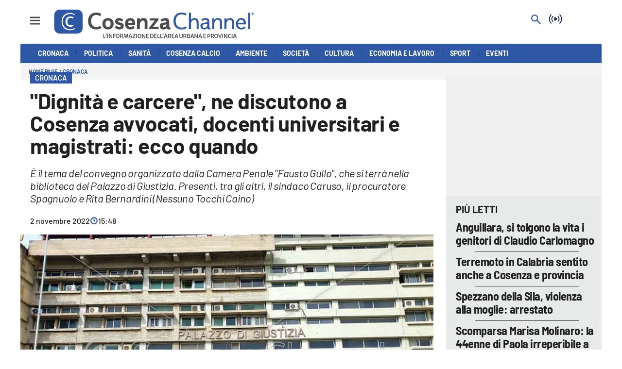

--- FILE ---
content_type: text/html; charset=utf-8
request_url: https://www.cosenzachannel.it/cronaca/dignita-e-carcere-ne-discutono-a-cosenza-avvocati-docenti-universitari-e-magistrati-ecco-quando-k7fj52bx
body_size: 115236
content:
<!DOCTYPE html><html id="root-site" lang="it"><head><meta charSet="utf-8"/><meta name="viewport" content="width=device-width"/><meta name="isMobile" content="false"/><link rel="apple-touch-icon" href="/cosenza/apple-touch-icon.png"/><link rel="apple-touch-icon" href="/cosenza/apple-touch-icon-57x57.png"/><link rel="apple-touch-icon" href="/cosenza/apple-touch-icon-60x60.png"/><link rel="apple-touch-icon" href="/cosenza/apple-touch-icon-72x72.png"/><link rel="apple-touch-icon" href="/cosenza/apple-touch-icon-76x76.png"/><link rel="apple-touch-icon" href="/cosenza/apple-touch-icon-114x114.png"/><link rel="apple-touch-icon" href="/cosenza/apple-touch-icon-120x120.png"/><link rel="apple-touch-icon" href="/cosenza/apple-touch-icon-144x144.png"/><link rel="apple-touch-icon" href="/cosenza/apple-touch-icon-152x152.png"/><link rel="apple-touch-icon-precomposed" href="/cosenza/apple-touch-icon-precomposed.png"/><link rel="apple-touch-icon-precomposed" href="/cosenza/apple-touch-icon-57x57.png"/><link rel="apple-touch-icon-precomposed" href="/cosenza/apple-touch-icon-60x60.png"/><link rel="apple-touch-icon-precomposed" href="/cosenza/apple-touch-icon-72x72.png"/><link rel="apple-touch-icon-precomposed" href="/cosenza/apple-touch-icon-76x76.png"/><link rel="apple-touch-icon-precomposed" href="/cosenza/apple-touch-icon-114x114.png"/><link rel="apple-touch-icon-precomposed" href="/cosenza/apple-touch-icon-120x120.png"/><link rel="apple-touch-icon-precomposed" href="/cosenza/apple-touch-icon-144x144.png"/><link rel="apple-touch-icon-precomposed" href="/cosenza/apple-touch-icon-152x152.png"/><link rel="icon" href="/cosenza/favicon.ico"/><link rel="icon" type="image/png" sizes="16x16" href="/cosenza/favicon-16x16.png"/><link rel="icon" type="image/png" sizes="32x32" href="/cosenza/favicon-32x32.png"/><link rel="icon" type="image/png" sizes="96x96" href="/cosenza/favicon-96x96.png"/><link rel="icon" type="image/png" sizes="128x128" href="/cosenza/favicon-128x128.png"/><link rel="icon" type="image/png" sizes="196x196" href="/cosenza/favicon-196x196.png"/><meta name="application-name" content="ACE Times"/><meta name="msapplication-TileColor" content="#C20B20"/><meta name="msapplication-TileImage" content="/cosenza/mstile-144x144.png"/><meta name="msapplication-square70x70logo" content="/cosenza/mstile-70x70.png"/><meta name="msapplication-square150x150logo" content="/cosenza/mstile-150x150.png"/><meta name="msapplication-square310x310logo" content="/cosenza/mstile-310x310.png"/><link rel="alternate" type="application/rss+xml" title="ACE Times - news" href="https://www.cosenzachannel.it/sitemaps/cosenza/rss"/><meta name="ace-fingerprint" content="deploy executed on Thu Jan 15 11:07:07 UTC 2026 - generated from commit hash 7f3ba07fe101aef75ffd0c55bad591129c0127be"/><meta name="onecmsid" content="onecms:1kgmvbw892dh5s4l9gk"/><link rel="amphtml" href="https://amp.cosenzachannel.it/amp/cronaca/dignita-e-carcere-ne-discutono-a-cosenza-avvocati-docenti-universitari-e-magistrati-ecco-quando-k7fj52bx"/><link rel="preload" as="image" imageSrcSet="https://images.lac.atexcloud.io/view/acePublic/alias/contentid/ZmQxYzFmM2QtMWQzMC00/0/cosenza-channel-logo.webp?h=132&amp;w=640 640w, https://images.lac.atexcloud.io/view/acePublic/alias/contentid/ZmQxYzFmM2QtMWQzMC00/0/cosenza-channel-logo.webp?h=132&amp;w=750 750w, https://images.lac.atexcloud.io/view/acePublic/alias/contentid/ZmQxYzFmM2QtMWQzMC00/0/cosenza-channel-logo.webp?h=132&amp;w=828 828w, https://images.lac.atexcloud.io/view/acePublic/alias/contentid/ZmQxYzFmM2QtMWQzMC00/0/cosenza-channel-logo.webp?h=132&amp;w=1080 1080w, https://images.lac.atexcloud.io/view/acePublic/alias/contentid/ZmQxYzFmM2QtMWQzMC00/0/cosenza-channel-logo.webp?h=132&amp;w=1200 1200w, https://images.lac.atexcloud.io/view/acePublic/alias/contentid/ZmQxYzFmM2QtMWQzMC00/0/cosenza-channel-logo.webp?h=132&amp;w=1920 1920w, https://images.lac.atexcloud.io/view/acePublic/alias/contentid/ZmQxYzFmM2QtMWQzMC00/0/cosenza-channel-logo.webp?h=132&amp;w=2048 2048w, https://images.lac.atexcloud.io/view/acePublic/alias/contentid/ZmQxYzFmM2QtMWQzMC00/0/cosenza-channel-logo.webp?h=132&amp;w=3840 3840w" imageSizes="100vw"/><title>&quot;Dignità e carcere&quot;, ne discutono a Cosenza avvocati, docenti universitari e magistrati: ecco quando</title><script type="application/ld+json">{
  "@context": "http://schema.org",
  "@type": "NewsArticle",
  "mainEntityOfPage": {
    "@type": "WebPage",
    "@id": "https://www.cosenzachannel.it/cronaca/dignita-e-carcere-ne-discutono-a-cosenza-avvocati-docenti-universitari-e-magistrati-ecco-quando-k7fj52bx"
  },
  "headline": "\"Dignità e carcere\", ne discutono a Cosenza avvocati, docenti universitari e magistrati: ecco quando",
  "image": [
    "https://images.lac.atexcloud.io/view/acePublic/alias/contentid/1k9oyzxcm22arrhc9gz/0/coa-cosenza-solidale-con-i-difensori-di-rosa-vespa-e-moses-omogo.webp"
  ],
  "articleSection":"Cronaca",
  "keywords": "",
  "datePublished": "2022-11-02T16:48:11+01:00",
  "dateCreated": "2022-11-02T16:48:11+01:00",
  "dateModified": "2022-11-02T16:48:11+01:00",
  "author": {
    "@type": "Person",
    "name": "Antonio Alizzi"
  },
  "publisher": {
    "@type": "Organization",
    "name": "Cosenza Channel",
    "logo": {
      "@type": "ImageObject",
      "url": "https://images.lac.atexcloud.io/view/acePublic/alias/contentid/ZmQxYzFmM2QtMWQzMC00/0/cosenza-channel-logo.webp"
    }
  },
  "description": "È il tema del convegno organizzato dalla Camera Penale \"Fausto Gullo\", che si terrà nella biblioteca del Palazzo di Giustizia. Presenti, tra gli altri, il sindaco Caruso, il procuratore Spagnuolo e Rita Bernardini (Nessuno Tocchi Caino)",
  "articleBody": "“Dignità e carcere” è il tema della giornata di studi organizzata dalla Camera Penale di Cosenza “Fausto Gullo”, per il 7 novembre, ore 9, presso la bibloteca “M. Arnoni” del tribunale di Cosenza. Si parlerà di ergastolo ostativo, tema centrale nel dibattito nazionale, dopo le modifiche adottate dal governo Meloni, non recependo sul punto le indicazioni della Corte Costituzionale, e di “codice e sbarre“, ovvero diritti costituzionali e decretazione d’urgenza. Presenteranno i lavori il presidente onorario della Camera Penale di Cosenza, avvocato Antonio Feraco, e l’attuale presidente della Camera Penale di Cosenza, avvocato Roberto Le Pera. Poi ci saranno i saluti dell’avvocato Luca Muglia (Garante regionale dei diritti delle persone private della libertà personale), il sindaco (nonché avvocato) di Cosenza Franz Caruso, il presidente dell’Ordine degli avvocati di Cosenza Vittorio Gallucci, il procuratore di Cosenza Mario Spagnuolo, l’avvocato Pietro Perugini (past president della Camera Penale di Cosenza), il professore Enrico Caterini (ordinario Unical e coordinatore del corso di Laurea in Giurisprudenza), l’avvocato Claudio De Luca (presidente della Fondazione Scuola Forense della provincia di Cosenza), l’avvocato Rosa Maria Romano (presidente della Camera Minorile di Cosenza) e l’avvocato Francesco Calabrò (responsabile del corso di Deontologia e Tecnica del Penalista). La prima sessione, che inizierà alle ore 9,30, tratterà l’ergastolo ostativo e funzione costituzionale della pena. Presiede e modera il professore Silvio Gambino, Emerito di Diritto Pubblico all’Università della Calabria di Rende. I relatori saranno l’avvocato Alessandra Adamo (vicepresidente della Camera Penale di Cosenza), l’avvocato Emilio Greco (consigliere dell’ordine degli avvocati di Cosenza), il professore Ugo Adamo (ricercatore “Istituzioni di Diritto pubblico” all’Università della Calabria di Rende), l’avvocato Francesco Chiaia (penalista del foro di Cosenza), la professoressa Franca Garreffa (ricercatrice “Sociologia Giuridica” dell’Università della Calabria di Rende) e Rita Bernardini, presidente della Fondazione “Nessuno Tocchi Caino“. Nel pomeriggio del 7 novembre, alle orer 14.30, si parlerà di “Codice e sbarre“: diritti costituzionali e decretazione d’urgenza. Presiederà e modererà il dibattito l’avvocato Maurizio Nucci (past president della Camera Penale di Cosenza). Relazioneranno infine l’avvocato Valentina Spizzirri (componente dell’Osservatorio Carcere UCPI), il dottor Gerardo Guerriero (provveditore regionale dell’amministrazione penitenziaria), la dottoressa Maria Luisa Mendicino (direttore della Casa Circondariale di Cosenza), l’avvocato Gianpaolo Catanzariti (responsabile dell’Osservatorio Carcere UCPI) e l’avvocato Pierluigi Pugliese (penalista del foro di Cosenza).",
  "isAccessibleForFree": "true",
  "hasPart":
  {
    "@type": "WebPageElement",
    "isAccessibleForFree": "true",
    "cssSelector" : ".paywall"
  }
}</script><meta name="robots" content="index,follow"/><meta name="description" content="È il tema del convegno organizzato dalla Camera Penale &quot;Fausto Gullo&quot;, che si terrà nella biblioteca del Palazzo di Giustizia. Presenti, tra gli altri, il sindaco Caruso, il procuratore Spagnuolo e Rita Bernardini (Nessuno Tocchi Caino)"/><meta name="twitter:card" content="summary_large_image"/><meta property="og:title" content="&quot;Dignità e carcere&quot;, ne discutono a Cosenza avvocati, docenti universitari e magistrati: ecco quando"/><meta property="og:description" content="È il tema del convegno organizzato dalla Camera Penale &quot;Fausto Gullo&quot;, che si terrà nella biblioteca del Palazzo di Giustizia. Presenti, tra gli altri, il sindaco Caruso, il procuratore Spagnuolo e Rita Bernardini (Nessuno Tocchi Caino)"/><meta property="og:url" content="https://www.cosenzachannel.it/cronaca/dignita-e-carcere-ne-discutono-a-cosenza-avvocati-docenti-universitari-e-magistrati-ecco-quando-k7fj52bx"/><meta property="og:type" content="article"/><meta property="og:image" content="https://images.lac.atexcloud.io/view/acePublic/alias/contentid/1k9oyzxcm22arrhc9gz/0/coa-cosenza-solidale-con-i-difensori-di-rosa-vespa-e-moses-omogo.jpeg?f=3%3A2"/><meta property="og:image:width" content="1200"/><meta property="og:image:height" content="720"/><link rel="canonical" href="https://www.cosenzachannel.it/cronaca/dignita-e-carcere-ne-discutono-a-cosenza-avvocati-docenti-universitari-e-magistrati-ecco-quando-k7fj52bx"/><script type="application/ld+json" class="jsx-2339875002">{"@context":"https://schema.org","@type":"BreadcrumbList","itemListElement":[{"@type":"ListItem","position":1,"item":{"@id":"https://www.cosenzachannel.it/cronaca","name":"Cronaca"}},{"@type":"ListItem","position":2,"item":{"@id":"https://www.cosenzachannel.it/cronaca/dignita-e-carcere-ne-discutono-a-cosenza-avvocati-docenti-universitari-e-magistrati-ecco-quando-k7fj52bx","name":"\"Dignità e carcere\", ne discutono a Cosenza avvocati, docenti universitari e magistrati: ecco quando"}}]}</script><link rel="preload" as="image" imageSrcSet="https://images.lac.atexcloud.io/view/acePublic/alias/contentid/1k9oyzxcm22arrhc9gz/0/coa-cosenza-solidale-con-i-difensori-di-rosa-vespa-e-moses-omogo.webp?f=16%3A9&amp;q=0.75&amp;w=16 16w, https://images.lac.atexcloud.io/view/acePublic/alias/contentid/1k9oyzxcm22arrhc9gz/0/coa-cosenza-solidale-con-i-difensori-di-rosa-vespa-e-moses-omogo.webp?f=16%3A9&amp;q=0.75&amp;w=32 32w, https://images.lac.atexcloud.io/view/acePublic/alias/contentid/1k9oyzxcm22arrhc9gz/0/coa-cosenza-solidale-con-i-difensori-di-rosa-vespa-e-moses-omogo.webp?f=16%3A9&amp;q=0.75&amp;w=48 48w, https://images.lac.atexcloud.io/view/acePublic/alias/contentid/1k9oyzxcm22arrhc9gz/0/coa-cosenza-solidale-con-i-difensori-di-rosa-vespa-e-moses-omogo.webp?f=16%3A9&amp;q=0.75&amp;w=64 64w, https://images.lac.atexcloud.io/view/acePublic/alias/contentid/1k9oyzxcm22arrhc9gz/0/coa-cosenza-solidale-con-i-difensori-di-rosa-vespa-e-moses-omogo.webp?f=16%3A9&amp;q=0.75&amp;w=96 96w, https://images.lac.atexcloud.io/view/acePublic/alias/contentid/1k9oyzxcm22arrhc9gz/0/coa-cosenza-solidale-con-i-difensori-di-rosa-vespa-e-moses-omogo.webp?f=16%3A9&amp;q=0.75&amp;w=128 128w, https://images.lac.atexcloud.io/view/acePublic/alias/contentid/1k9oyzxcm22arrhc9gz/0/coa-cosenza-solidale-con-i-difensori-di-rosa-vespa-e-moses-omogo.webp?f=16%3A9&amp;q=0.75&amp;w=256 256w, https://images.lac.atexcloud.io/view/acePublic/alias/contentid/1k9oyzxcm22arrhc9gz/0/coa-cosenza-solidale-con-i-difensori-di-rosa-vespa-e-moses-omogo.webp?f=16%3A9&amp;q=0.75&amp;w=384 384w, https://images.lac.atexcloud.io/view/acePublic/alias/contentid/1k9oyzxcm22arrhc9gz/0/coa-cosenza-solidale-con-i-difensori-di-rosa-vespa-e-moses-omogo.webp?f=16%3A9&amp;q=0.75&amp;w=640 640w, https://images.lac.atexcloud.io/view/acePublic/alias/contentid/1k9oyzxcm22arrhc9gz/0/coa-cosenza-solidale-con-i-difensori-di-rosa-vespa-e-moses-omogo.webp?f=16%3A9&amp;q=0.75&amp;w=750 750w, https://images.lac.atexcloud.io/view/acePublic/alias/contentid/1k9oyzxcm22arrhc9gz/0/coa-cosenza-solidale-con-i-difensori-di-rosa-vespa-e-moses-omogo.webp?f=16%3A9&amp;q=0.75&amp;w=828 828w, https://images.lac.atexcloud.io/view/acePublic/alias/contentid/1k9oyzxcm22arrhc9gz/0/coa-cosenza-solidale-con-i-difensori-di-rosa-vespa-e-moses-omogo.webp?f=16%3A9&amp;q=0.75&amp;w=1080 1080w, https://images.lac.atexcloud.io/view/acePublic/alias/contentid/1k9oyzxcm22arrhc9gz/0/coa-cosenza-solidale-con-i-difensori-di-rosa-vespa-e-moses-omogo.webp?f=16%3A9&amp;q=0.75&amp;w=1200 1200w, https://images.lac.atexcloud.io/view/acePublic/alias/contentid/1k9oyzxcm22arrhc9gz/0/coa-cosenza-solidale-con-i-difensori-di-rosa-vespa-e-moses-omogo.webp?f=16%3A9&amp;q=0.75&amp;w=1920 1920w, https://images.lac.atexcloud.io/view/acePublic/alias/contentid/1k9oyzxcm22arrhc9gz/0/coa-cosenza-solidale-con-i-difensori-di-rosa-vespa-e-moses-omogo.webp?f=16%3A9&amp;q=0.75&amp;w=2048 2048w, https://images.lac.atexcloud.io/view/acePublic/alias/contentid/1k9oyzxcm22arrhc9gz/0/coa-cosenza-solidale-con-i-difensori-di-rosa-vespa-e-moses-omogo.webp?f=16%3A9&amp;q=0.75&amp;w=3840 3840w" imageSizes="786px"/><meta name="next-head-count" content="53"/><meta name="cms" content="ACE by Atex"/><meta name="format-detection" content="telephone=no, date=no, email=no, address=no"/><link rel="preload" href="/_next/static/css/2130a61e7697989d.css" as="style"/><link rel="stylesheet" href="/_next/static/css/2130a61e7697989d.css" data-n-p=""/><noscript data-n-css=""></noscript><script defer="" nomodule="" src="/_next/static/chunks/polyfills-c67a75d1b6f99dc8.js"></script><script src="https://d3fab4b48l25u.cloudfront.net/widget-articles.umd.js" defer="" data-nscript="beforeInteractive"></script><script src="https://d3fab4b48l25u.cloudfront.net/widget-articles.umd.js" defer="" data-nscript="beforeInteractive"></script><script src="/_next/static/chunks/webpack-94a4532877b670df.js" defer=""></script><script src="/_next/static/chunks/framework-50116e63224baba2.js" defer=""></script><script src="/_next/static/chunks/main-6d14256ee5aeaa62.js" defer=""></script><script src="/_next/static/chunks/pages/_app-feb68f5b2765d996.js" defer=""></script><script src="/_next/static/chunks/d6e1aeb5-6c0ff0f0e0509920.js" defer=""></script><script src="/_next/static/chunks/714-b1eb56b572d17560.js" defer=""></script><script src="/_next/static/chunks/260-6d5c5f81e2981f54.js" defer=""></script><script src="/_next/static/chunks/pages/%5B...index%5D-813f727927a0f83b.js" defer=""></script><script src="/_next/static/1Vj2fbnim8GTaU231lOSh/_buildManifest.js" defer=""></script><script src="/_next/static/1Vj2fbnim8GTaU231lOSh/_ssgManifest.js" defer=""></script><style id="__jsx-3400780973">:root{overflow-x:hidden;}@media all and (min-width:1024px){.page{margin:var(--margin-centered);max-width:var(--page-width-extra);}.page.page-longform{max-width:100vw;}.text-page{padding:0 30px;}}.ad-container{display:-webkit-box;display:-webkit-flex;display:-ms-flexbox;display:flex;-webkit-box-pack:center;-webkit-justify-content:center;-ms-flex-pack:center;justify-content:center;}.article-body .ad-container iframe{margin-block-start:var(--margin-block-start-medium-2);margin-block-end:var(--margin-block-end-medium-2);}@media all and (min-width:1024px){.mob-article-ad-container{display:none;}}@media all and (max-width:1023px){.dsk-article-ad-container{display:none;}.text-page{padding:0 15px;}}.site-title{display:none;}.react-datepicker-wrapper{width:unset;}</style><style id="__jsx-2511161210">@font-face{font-family:'Barlow';font-weight:300;src:local('Barlow:Light'), url('/fonts/Barlow-Light.ttf') format('truetype');}@font-face{font-family:'Barlow';font-weight:300;font-style:italic;src:local('Barlow:LightItalic'), url('/fonts/Barlow-LightItalic.ttf') format('truetype');}@font-face{font-family:'Barlow';font-weight:400;src:local('Barlow:Regular'), url('/fonts/Barlow-Regular.ttf') format('truetype');}@font-face{font-family:'Barlow';font-weight:400;font-style:italic;src:local('Barlow:Italic'), url('/fonts/Barlow-Italic.ttf') format('truetype');}@font-face{font-family:'Barlow';font-weight:500;src:local('Barlow:Medium'), url('/fonts/Barlow-Medium.ttf') format('truetype');}@font-face{font-family:'Barlow';font-weight:500;font-style:italic;src:local('Barlow:MediumItalic'), url('/fonts/Barlow-MediumItalic.ttf') format('truetype');}@font-face{font-family:'BarlowSemiCondensed';font-weight:500;src:local('BarlowSemiCondensed:Medium'), url('/fonts/BarlowSemiCondensed-Medium.ttf') format('truetype');}@font-face{font-family:'Barlow';font-weight:600;src:local('Barlow:SemiBold'), url('/fonts/Barlow-SemiBold.ttf') format('truetype');}@font-face{font-family:'Barlow';font-weight:700;src:local('Barlow:Bold'),url('/fonts/Barlow-Bold.ttf') format('truetype');}@font-face{font-family:'BarlowSemiCondensed';font-weight:700;src:local('BarlowSemiCondensed:Bold'), url('/fonts/BarlowSemiCondensed-Bold.ttf') format('truetype');}@font-face{font-family:'Barlow';font-weight:900;src:local('Barlow:ExtraBold'), url('/fonts/Barlow-Black.ttf') format('truetype');}</style><style id="__jsx-2681718537">.adv-placeholder{display:-webkit-box;display:-webkit-flex;display:-ms-flexbox;display:flex;-webkit-box-pack:center;-webkit-justify-content:center;-ms-flex-pack:center;justify-content:center;display:none;}.adv-placeholder img{display:block;margin:var(--margin-centered);max-width:100%;}.adv-placeholder:first-child{padding:var(--narrow-invert-spacing);border-width:1px 0;border-style:solid;border-color:#cdc2b0;}.ad{background-color:#737687;position:relative;}.ad-desktop{display:none;}@media all and (min-width:1024px){.ad-desktop{display:block;}}.ad-mobile{display:block;}@media all and (min-width:1024px){.ad-mobile{display:none;}}.ad-970x250{width:970px;height:250px;margin-block-end:var(--margin-block-end-medium-2);}.ad-728x90{width:728px;height:90px;}.ad-300x250{width:300px;height:250px;}.ad-skin-1x1{display:none;}.ad.empty::after{content:'Advertisement';text-transform:uppercase;-webkit-letter-spacing:2px;-moz-letter-spacing:2px;-ms-letter-spacing:2px;letter-spacing:2px;font-size:12px;position:absolute;top:0;left:0;width:100%;height:100%;display:-webkit-box;display:-webkit-flex;display:-ms-flexbox;display:flex;-webkit-flex-direction:row;-ms-flex-direction:row;flex-direction:row;-webkit-align-items:center;-webkit-box-align:center;-ms-flex-align:center;align-items:center;-webkit-box-pack:center;-webkit-justify-content:center;-ms-flex-pack:center;justify-content:center;color:rgb(0,0,0);}</style><style id="__jsx-102145132">.ad-position{margin:var(--margin-centered);max-width:100%;display:-webkit-box;display:-webkit-flex;display:-ms-flexbox;display:flex;-webkit-flex-direction:column;-ms-flex-direction:column;flex-direction:column;-webkit-align-items:center;-webkit-box-align:center;-ms-flex-align:center;align-items:center;}.ad-position>div+div{margin-block-start:var(--margin-top-start-small);}.ad-position>div>iframe{display:block;margin:auto;max-width:100%;}.top-left-ad>.ad-position{padding:var(--standard-invert-space);box-sizing:content-box;}.mr-ad{margin-top:calc(var(--gap-small)*-1);}.mr-ad iframe{margin-top:var(--gap-small);}@media all and (max-width:630px){.ad-position[data-adv-position^="US_LEADERBOARD_DOWN_"]{-webkit-transform:scale(.8);-ms-transform:scale(.8);transform:scale(.8);max-width:none;}@media all and (max-width:510px){.ad-position[data-adv-position^="US_LEADERBOARD_DOWN_"]{-webkit-transform:scale(.6);-ms-transform:scale(.6);transform:scale(.6);}#topAdCls{margin:0;padding:0;height:0;}@media all and (min-width:1024px){#topAdCls{height:auto;max-height:250px;min-height:113px;}#topAdCls+.wrapper>.page{margin-block-start:0;}}}}</style><style id="__jsx-2222679477">.menu-search-form{margin:0;width:100%;height:auto;outline:none;}.root .page.search-page div.search-form{padding:0 18px;}.header-search-result{margin-block-start:14px;padding-block-start:12px;}.header-search-result span:first-child{
    font-family: var(--fonts-primary-family);
    font-size: 16px;
    font-weight: var(--fonts-primary-normal-weight);
    line-height: 17px;
    letter-spacing: -0.16px;
;}.header-search-result span:nth-child(2){
    font-family: var(--fonts-primary-family);
    font-size: 16px;
    font-weight: var(--fonts-primary-bold-weight);
    line-height: 17px;
    letter-spacing: 0px;
;}.header-search-result span:last-child{
    font-family: var(--fonts-primary-family);
    font-size: 14px;
    font-weight: var(--fonts-primary-normal-weight);
    line-height: 17px;
    letter-spacing: -0.14px;
 display:flex;}.menu-search-form select,.filter-by-date,.menu-search-form .clear-filter{
    font-family: var(--fonts-primary-family);
    font-size: 12px;
    font-weight: var(--fonts-primary-normal-weight);
    line-height: 29px;
    letter-spacing: -0.12px;
 display:inline-block;text-transform:capitalize;margin-inline-end:10px;margin-block-start:12px;}.menu-search-form select{width:120px;}.menu-search-form select,.menu-search-form .filter-by-date{border-radius:6px;height:29px;padding:0 10px;background-color:#fff;}.menu-search-form select option:first-child{display:none;}.date-picker-wrapper{position:relative;display:inline-block;}.date-filter-container{margin-top:10px;position:absolute;border:1px solid #ccc;z-index:10;}.menu-search-form .filter-by-date{border:solid 1px;cursor:pointer;}.menu-search-form .filter-by-date .arrow-down{border:1px solid black;border-inline-width:0 2px;border-block-width:0 2px;display:inline-block;padding:2.5px;-webkit-transform:rotate(45deg);-ms-transform:rotate(45deg);transform:rotate(45deg);margin-inline-start:15px;margin-block-end:2px;}.clear-filter{border-radius:6px;background-color:#000;color:#fff;padding:0px 11px;padding-inline-end:3px;font-size:14px;cursor:pointer;position:relative;}.clear-button{position:absolute;right:10px;text-transform:lowercase;}.clear-filter-text{margin-inline-end:23px;}.menu-search-term:focus,.menu-search-form:focus{outline:none;}.menu-search-icon{height:15px;}.menu-search-term{background:transparent;border:2px solid #000;border-radius:20px;box-shadow:none;font-style:italic;height:30px;background-image:url(/graphics/search-icon.svg);background-position:10px center;background-repeat:no-repeat;background-size:15px;padding-block:10px;padding-inline:20px 5px;text-indent:20px;margin-inline-end:15px;}.menu-search-icon svg{width:15px;height:15px;}.menu-search-icon button{display:inline-block;border:0;padding:0;background:transparent;cursor:pointer;}.menu-search-button button{
    font-family: var(--fonts-primary-family);
    font-size: 14px;
    font-weight: var(--fonts-primary-bold-weight);
    line-height: 33px;
    letter-spacing: 0px;
 color:#fff;background-color:#000;min-width:46px;min-height:30px;border-radius:30px;border:0;margin:0;-webkit-text-decoration:none;text-decoration:none;cursor:pointer;}.menu-search-form label{width:100px;display:inline-block;margin-top:25px;}.search-input{width:170px;}.menu-search-form .sort-by{width:250px;}.menu-search-form select.sort-by option:first-child{display:block;}.menu-search-advanced-search,.advanced-search-heading{
    font-family: var(--fonts-primary-family);
    font-size: 12px;
    font-weight: var(--fonts-primary-bold-weight);
    line-height: 15px;
    letter-spacing: 0px;
 color:var(--header-footer-foreground);padding:0;}.advanced-search-heading{margin-block-end:18px;}.menu-search-advanced-search{cursor:pointer;background:none;border:none;}@media all and (min-width:1024px){.header-search-result{margin-block-start:21px;padding-block-start:18px;}.header-search-result span:last-child{display:inline;}.root .page.search-page div.search-form{padding:0;}.menu-search-advanced-search,.advanced-search-heading{
    font-family: var(--fonts-primary-family);
    font-size: 14px;
    font-weight: var(--fonts-primary-bold-weight);
    line-height: 17px;
    letter-spacing: 0px;
;}}</style><style id="__jsx-1911702730">.socials-link{display:inline-block;margin-inline-start:10px;width:15px;height:15px;}.socials-link:first-child{margin-inline-start:0;}.socials-link .icon{display:block;width:100%;height:100%;}.socials-link .accent{fill:#000;}.socials-link.socials-youtube{width:20px;}</style><style id="__jsx-614402712">@media all and (min-width:1024px){.socials-link:hover{opacity:0.25;}.social-icons-type-negative .socials-link:hover{opacity:0.75;}}</style><style id="__jsx-2674391787">.sidebar-content{padding:var(--standard-invert-space);width:250px;background-color:var(--header-footer-background);position:relative;height:-webkit-fit-content;height:-moz-fit-content;height:fit-content;}.sidebar-content>.close-btn{position:absolute;top:10px;right:10px;}[dir='rtl'] .sidebar-content>.close-btn{left:10px;right:unset;}.sidebar-content ul{margin:15px 0;padding:0;list-style-type:none;}.sidebar-content .menu-item{margin:0;margin-block-end:5px;padding:0;list-style-type:none;}.sidebar-content .menu-submenu .menu-item{margin:0;margin-block-start:2px;list-style-type:none;}.sidebar-menu .sidebar-footer-social span,.sidebar-menu .menu-item-header,.sidebar-content a.mega-menu-item,.sidebar-content .menu-submenu a{-webkit-text-decoration:none;text-decoration:none;color:var(--header-footer-foreground);}.sidebar-content li.mega-menu-item{border-block-end:0.5px solid #212020;}.social-icons-type-sidebar .socials-link:not(:first-child){margin-inline-start:15px;}.social-icons-type-sidebar .socials-link{width:24px;height:24px;}.sidebar-content .sidebar-buttons ul li:not(:last-child){margin-block-end:var(--margin-block-end-medium-1);}.sidebar-content .sidebar-button,.sidebar-content .menu-search-icon{display:inline-block;}.sidebar-content .sidebar-button:hover,.sidebar-content .menu-search-icon:hover,.sidebar-content .menu-search-send:hover{background:#fff;color:#000;}.sidebar-content .menu-search-term{margin-inline-end:10px;width:140px;text-transform:none;font-size:11px;cursor:initial;}.sidebar-content .sidebar-buttons .menu-search-inner{display:-webkit-box;display:-webkit-flex;display:-ms-flexbox;display:flex;}.sidebar-content .menu-search-send{padding:5px 0;width:45px;-webkit-flex-shrink:0;-ms-flex-negative:0;flex-shrink:0;text-align:center;}.sidebar-content .menu-search-icon{margin-inline-start:0;padding:7px 21px;box-sizing:content-box;}.sidebar-content .menu-search-icon:hover .accent *{stroke:#000;}#submenu-sidebar,.sidebar-content{width:100%;max-width:100%;padding:0 20px;}.sidebar-header{margin-block-end:calc(var(--margin-block-end-medium-2) + 4px);margin-block-start:var(--margin-block-start-medium-1);display:-webkit-box;display:-webkit-flex;display:-ms-flexbox;display:flex;}.sidebar-search>*{border-block-end:0.5px solid #000;padding:var(--standard-invert-space);}.sidebar-menu .sidebar-search,.sidebar-menu .page-footer,amp-sidebar .page-footer{border:0;margin:0;}.sidebar-menu .footer-logo,amp-sidebar .footer-logo .sidebar-content .menu-search-icon[hidden]{display:none;}.sidebar-search .menu-search-inner{display:-webkit-box;display:-webkit-flex;display:-ms-flexbox;display:flex;-webkit-flex-direction:row;-ms-flex-direction:row;flex-direction:row;-webkit-box-pack:start;-webkit-justify-content:flex-start;-ms-flex-pack:start;justify-content:flex-start;}.sidebar-search .menu-search-icon{width:22px;}.sidebar-logo{width:105px;height:26px;position:relative;}.sidebar-logo *{width:100%;height:100%;}.sidebar-content .grey-btn{background-color:unset;border:0;}.sidebar-content .grey-btn,.sidebar-content .grey-btn .icon{width:40px;height:40px;}.sidebar-content .grey-btn .icon .accent{stroke:#000;stroke-width:0.3px;}.sidebar-content .socials-link{margin-block-start:var(--margin-top-start-small);}.sidebar-footer-social{display:-webkit-box;display:-webkit-flex;display:-ms-flexbox;display:flex;-webkit-flex-direction:column;-ms-flex-direction:column;flex-direction:column;margin-block-end:auto;margin-block-start:var(--margin-top-start-small);-webkit-flex-wrap:wrap;-ms-flex-wrap:wrap;flex-wrap:wrap;list-style:none;padding-inline-start:0;margin-block-end:100px;}.sidebar-footer-social .social-icons{-webkit-flex-direction:row;-ms-flex-direction:row;flex-direction:row;}.sidebar-content .menu-item.top-menu-item a{padding:10px;}.top-menu-wrapper{width:100%;border-block-end:0.5px solid #212020;}.top-menu-wrapper ul{display:-webkit-box;display:-webkit-flex;display:-ms-flexbox;display:flex;gap:12px;padding-inline-start:0;margin:15px 0;}.grey-btn{display:inline-block;position:relative;width:30px;height:30px;text-indent:-9999px;overflow:hidden;border:1px solid #000;border-radius:30px;background:#000;color:#fff;cursor:pointer;opacity:0.8;outline:0;}.grey-btn.with-icon{text-indent:0;}.grey-btn .icon{position:absolute;top:50%;left:50%;width:12px;height:12px;-webkit-transform:translate(-50%,-50%);-ms-transform:translate(-50%,-50%);transform:translate(-50%,-50%);}.grey-btn .icon .accent{stroke:#fff;}.grey-btn:hover{background:#fff;color:#000;outline:none;}.grey-btn:hover .icon .accent{stroke:#000;}.grey-btn:after{content:'';position:absolute;top:0;left:0;width:100%;height:100%;text-indent:0;text-align:center;font-size:24px;font-size:18px;line-height:30px;}[dir='rtl'] .grey-btn:after{right:0;}.grey-btn.with-icon:after{display:none;}.close-btn:after{content:'\u2715';}</style><style id="__jsx-2064774753">.sidebar-content .top-menu-item a{
    font-family: var(--fonts-primary-family);
    font-size: 14px;
    font-weight: var(--fonts-primary-bold-weight);
    line-height: 33px;
    letter-spacing: 0px;
 color:#fff;background-color:#000;min-width:46px;min-height:30px;border-radius:30px;border:0;margin:0;-webkit-text-decoration:none;text-decoration:none;cursor:pointer;}</style><style id="__jsx-4066353361">.overflow-hidden{overflow:hidden;}.sidebar-overlay{display:-webkit-box;display:-webkit-flex;display:-ms-flexbox;display:flex;height:100vh;-webkit-box-pack:justify;-webkit-justify-content:space-between;-ms-flex-pack:justify;justify-content:space-between;right:0;margin:0;padding:0;pointer-events:none;position:fixed;top:0;-webkit-transition:opacity 0.2s ease-out;transition:opacity 0.2s ease-out;width:100vw;z-index:101;}.sidebar-overlay .sidebar-blanket{opacity:0;-webkit-transition:opacity 0.2s ease-out;transition:opacity 0.2s ease-out;}.sidebar-overlay.open+header{visibility:hidden;}.sidebar-overlay.open{pointer-events:all;}.sidebar-overlay.open .sidebar-menu{-webkit-flex:0 0 100%;-ms-flex:0 0 100%;flex:0 0 100%;}.sidebar-overlay.open .sidebar-blanket{background-color:black;-webkit-flex:1;-ms-flex:1;flex:1;opacity:0.5;}.sidebar-overlay .sidebar-menu{display:-webkit-box;display:-webkit-flex;display:-ms-flexbox;display:flex;-webkit-flex:0;-ms-flex:0;flex:0;height:100vh;overflow-x:hidden;overflow-y:auto;-webkit-transition:all 0.2s ease-out;transition:all 0.2s ease-out;}</style><style id="__jsx-4175658874">.sidebar-content a.mega-menu-item,.sidebar-menu .sidebar-footer-social span,.sidebar-menu .menu-item-header{
    font-family: var(--fonts-primary-family);
    font-size: 13px;
    font-weight: var(--fonts-primary-bold-weight);
    line-height: 14px;
    letter-spacing: 0px;
;}.sidebar-content .menu-submenu a{
    font-family: var(--fonts-primary-family);
    font-size: 12px;
    font-weight: var(--fonts-primary-light-weight);
    line-height: 21px;
    letter-spacing: 0px;
;}</style><style id="__jsx-966089751">.menu-search-icon.jsx-966089751{height:15px;}.menu-search-icon.jsx-966089751 button.jsx-966089751{display:inline-block;border:0;padding:0;background:transparent;cursor:pointer;}</style><style id="__jsx-2096701287">*.jsx-2096701287{box-sizing:border-box;}.modalDialog.jsx-2096701287{position:fixed;top:0;right:0;bottom:0;left:0;background:rgba(0,0,0,0.8);z-index:99999;-webkit-transition:opacity 100ms ease-in;-moz-transition:opacity 100ms ease-in;-webkit-transition:opacity 100ms ease-in;transition:opacity 100ms ease-in;}.modalDialog.jsx-2096701287>div.jsx-2096701287{max-width:800px;width:50%;position:relative;margin:10% auto;padding:20px;border-radius:3px;background:#fff;}.close.jsx-2096701287{font-family:Arial,Helvetica,sans-serif;line-height:25px;position:absolute;right:-5px;text-align:center;top:-5px;width:34px;height:34px;-webkit-text-decoration:none;text-decoration:none;padding-top:5px;font-size:20px;}.close.jsx-2096701287:hover{background:#fa3f6f;}.modalDialog.jsx-2096701287 .social-icons:before{display:none;}</style><style id="__jsx-2214241547">.navmenu-logo-wrapper .navmenu-logo,.navmenu-logo-wrapper .navmenu-logo *{width:auto;height:auto;}.topmenu .navmenu-logo-wrapper{width:200px;}.longform-logo{position:relative;z-index:1;}@media all and (min-width:1024px){.topmenu .navmenu-logo-wrapper{width:400px;}}</style><style id="__jsx-758632599">.logo-container.jsx-758632599 .first-logo.jsx-758632599{background-image:url('https://www.lacnews24.it/graphics/LaC_News24.svg');background-size:cover;height:49px;}.logo-container.jsx-758632599 .first-logo.jsx-758632599,.logo-container.jsx-758632599 .claim-logo.jsx-758632599{width:200px;margin-inline:auto;}@media all and (min-width:1024px){.logo-container.jsx-758632599 .first-logo.jsx-758632599{width:400px;height:98px;}.logo-container.jsx-758632599 .claim-logo.jsx-758632599{display:block;width:200px;margin-inline:auto;}}</style><style id="__jsx-960604068">.root.jsx-960604068{height:100%;width:100%;}.lac-network-image.jsx-960604068{width:100%;height:100%;background-image:url('https://www.lacnews24.it/graphics/Logo_LaC_Network.avif');background-size:100% 100%;background-repeat:no-repeat;}</style><style id="__jsx-2303774667">.topmenu{padding-block:15px 0;}.menu-layout-left .topmenu{margin-block:6px 12px;}.topmenu-inner{margin-inline:10px;display:grid;grid-template-rows:auto;grid-template-columns:1fr;justify-items:center;-webkit-align-items:center;-webkit-box-align:center;-ms-flex-align:center;align-items:center;grid-column-gap:10px;}.topmenu-icons{grid-column:-3;}.lang-edition{grid-row:1;grid-column:1;margin-block:10px;margin-inline-start:auto;}.navigation-actions-longform{grid-row:1;grid-column:2;}.topmenu-icons,.topmenu-social .social-icons{display:-webkit-box;display:-webkit-flex;display:-ms-flexbox;display:flex;-webkit-flex-flow:row nowrap;-ms-flex-flow:row nowrap;flex-flow:row nowrap;-webkit-align-items:center;-webkit-box-align:center;-ms-flex-align:center;align-items:center;-webkit-box-pack:start;-webkit-justify-content:flex-start;-ms-flex-pack:start;justify-content:flex-start;}.navmenu-logo-wrapper{display:block;width:184px;height:46px;margin-block-start:var(--margin-block-start-medium-1);margin-block-end:var(--margin-block-end-smaller);margin-inline:auto;grid-row:3;grid-column:span 3;-webkit-align-items:center;-webkit-box-align:center;-ms-flex-align:center;align-items:center;display:block;position:relative;}.navmenu-logo-wrapper *{font-family:var(--font-secondary);width:100%;height:100%;}.topmenu-social .social-icons{margin-inline-start:10px;}.topmenu-hamburger #mega-menu-close-icon--normal.open,.topmenu-hamburger #mega-menu-close-icon--normal .accent *,.topmenu .menu-search-icon .accent *,.topmenu-hamburger .accent *,#menu-sidebar .topmenu-hamburger .accent *,.topmenu .menu-search-icon .accent{stroke:var(--header-footer-foreground);}.topmenu-social .socials-link .accent{fill:var(--header-footer-foreground);}.topmenu-hamburger #mega-menu-close-icon--normal{width:30px;height:30px;float:right;visibility:hidden;}.menu-layout-left .topmenu-hamburger #mega-menu-close-icon--normal{position:absolute;top:20px;}[dir='rtl'] .topmenu-hamburger #mega-menu-close-icon--normal{float:left;}.topmenu-hamburger #mega-menu-close-icon--normal.open{visibility:visible;}.menu-layout-left .topmenu-links{grid-column:-3;}.menu-layout-left .topmenu-icons{grid-row:1;grid-column:1;justify-self:flex-start;}.menu-layout-left .lang-edition{grid-column:2;}.menu-layout-left .navigation-date{display:none;} .topmenu{padding-block:0;}.topmenu .navigation-actions{display:-webkit-inline-box;display:-webkit-inline-flex;display:-ms-inline-flexbox;display:inline-flex;}.topmenu .navigation-actions:before{content:'• ';padding-inline-end:13px;height:15px;line-height:12px;}.topmenu .social-icons{display:-webkit-inline-box;display:-webkit-inline-flex;display:-ms-inline-flexbox;display:inline-flex;}.topmenu .social-icons:before{content:'• ';width:12px;height:15px;line-height:12px;}.topmenu .topmenu-inner .topmenu-links ul>li:nth-child(2) a{padding-block-start:7px;padding-inline-start:0;}.topmenu .topmenu-links ul>li:nth-child(2) .mobile-menulink:before{content:'• ';width:12px;height:15px;line-height:12px;}.topmenu .topmenu-links{grid-column:4;}.topmenu .topmenu-inner{grid-column-gap:0;}.navmenu-logo-wrapper{display:block;width:184px;height:60px;margin-block-start:var(--gap-big);margin-block-end:var(--margin-block-end-smaller);margin-inline:auto;grid-row:2;grid-column:span 3;-webkit-align-items:center;-webkit-box-align:center;-ms-flex-align:center;align-items:center;display:block;position:relative;}.topmenu .topmenu-inner .navigation-actions .menu-search-icon .accent *{stroke:none;}.topmenu-social .social-icons{margin-inline:0 10px;}.topmenu-icons{-webkit-align-items:flex-start;-webkit-box-align:flex-start;-ms-flex-align:flex-start;align-items:flex-start;padding-block:10px;}.topmenu .navigation-date span{margin-inline-end:1px;text-transform:uppercase;}.topmenu .topmenu-social-dropdown:before{content:'• ';width:12px;height:15px;line-height:12px;}.topmenu .topmenu-social-dropdown{display:-webkit-inline-box;display:-webkit-inline-flex;display:-ms-inline-flexbox;display:inline-flex;height:15px;}.mega-menu-content .mobile-menulink,.sidebar-content .mobile-menulink{display:none;}.topmenu .mobile-menulink{display:-webkit-inline-box;display:-webkit-inline-flex;display:-ms-inline-flexbox;display:inline-flex;}.mega-menu .mega-menu-content .top-menu-item a{background-color:transparent;}.topmenu .lac-network-logo{grid-row:2;grid-column:6;width:40px;height:30px;position:relative;margin-inline-start:auto;bottom:16px;}.topmenu .lac-network-image{position:relative;}.topmenu .topmenu-links-button-container{display:none;}.topmenu .navmenu-logo-wrapper{position:fixed;}.topmenu .social-icons .socials-link::(first-child){margin-inline-start:0;}@media all and (max-width:1023px){.topmenu{height:123px;}.topmenu .topmenu-social{display:none;}.topmenu .topmenu-social-dropdown .social-links{display:none;}.topmenu .topmenu-links .desktop-menulink{display:none;}.topmenu .topmenu-links ul li a{height:30px;padding-block-end:10px;}.topmenu .topmenu-links{margin-inline-start:auto;height:100%;}.topmenu .topmenu-social-dropdown,.topmenu .navigation-actions{height:15px;}.topmenu .topmenu-social-dropdown{padding-inline-end:5px;}.navmenu-logo-wrapper{margin-block-start:0;margin-block-end:0;height:60px;top:52px;}.topmenu .topmenu-inner{height:123px;}}</style><style id="__jsx-1282989353">@media all and (min-width:1024px){.topmenu{padding-block:6px 0;}.topmenu-icons{grid-row:1;grid-column:-3;}.lang-edition{grid-row:1;grid-column:4;}.navigation-actions-longform{grid-row:1;grid-column:5;position:relative;}.navmenu-logo-wrapper.inline{grid-row:1;grid-column:1 / 2;}.navmenu-logo-wrapper{grid-row:2;grid-column:span 5;width:var(--site-logo-width);height:var(--site-logo-height);margin-block-start:0px;margin-block-end:var(--margin-block-end-medium-1);}.navigation-actions-longform #mega-menu-close-icon--normal.open{position:absolute;top:-5px;}.menu-layout-left .navigation-date{grid-row:1;display:block;}} .void{display:none;}@media all and (min-width:1023px){.topmenu{height:181px;}.topmenu .topmenu-social-dropdown .social-links{display:none;}.topmenu .mobile-menulink{display:none;}.topmenu .topmenu-social-dropdown,.topmenu .topmenu-social-dropdown:before{display:none;}.topmenu .menu-search-icon .accent *{fill:black;}.navmenu-logo-wrapper{height:97px;top:51px;left:0;right:0;}.topmenu .lac-network-logo{height:52px;width:70px;position:relative;margin-inline-start:auto;bottom:0;}.topmenu .topmenu-inner{-webkit-align-items:flex-start;-webkit-box-align:flex-start;-ms-flex-align:flex-start;align-items:flex-start;}.topmenu .topmenu-links{height:60px;}.topmenu .topmenu-links .sidebar-buttons{height:39px;margin-block-end:20px;}.topmenu .navigation-date{
    font-family: 'Barlow', sans-serif;
    font-size: 14px;
    font-weight: 500;
    line-height: 14px;
    letter-spacing: 0px;
 padding-block-start:10px;}.topmenu .topmenu-icons{height:60px;padding-block-start:10px;}.topmenu .topmenu-links .sidebar-buttons ul li a{
    font-family: 'Barlow', sans-serif;
    font-size: 14px;
    font-weight: 600;
    line-height: 14px;
    letter-spacing: 0px;
;}.topmenu .socials-link{margin-inline-start:5px;}.topmenu .topmenu-inner .topmenu-links ul>li:nth-child(2) a{display:-webkit-inline-box;display:-webkit-inline-flex;display:-ms-inline-flexbox;display:inline-flex;-webkit-align-items:baseline;-webkit-box-align:baseline;-ms-flex-align:baseline;align-items:baseline;}.topmenu .socials-link.socials-youtube{margin-inline-start:10px;}.topmenu .topmenu-links ul>li:nth-child(2) a:before{content:'• ';width:14px;height:15px;line-height:12px;
    font-family: var(--fonts-primary-family);
    font-size: 12px;
    font-weight: var(--fonts-primary-normal-weight);
    line-height: 12px;
    letter-spacing: -0.12px;
 align-self:center;}.topmenu .topmenu-social{display:-webkit-box;display:-webkit-flex;display:-ms-flexbox;display:flex;}}</style><style id="__jsx-752087334">.inline-navigation-list{display:-webkit-box;display:-webkit-flex;display:-ms-flexbox;display:flex;-webkit-align-items:flex-end;-webkit-box-align:flex-end;-ms-flex-align:flex-end;align-items:flex-end;width:auto;list-style-type:none;margin:0;padding:0 56px;-webkit-box-pack:center;-webkit-justify-content:center;-ms-flex-pack:center;justify-content:center;-webkit-flex:1;-ms-flex:1;flex:1;}.menu-item{font-size:14px;line-height:17px;padding:0 16px;border-block-end:3px solid transparent;}.navigation-links .menu-item,.dropdown-content .menu-item{text-align:center;}.menu-item.is-active{border-block-end:3px solid #fff;}.menu-item a{-webkit-text-decoration:none;text-decoration:none;font-size:13px;line-height:14px;}.dropdown-content .inline-navigation-list{display:-webkit-box;display:-webkit-flex;display:-ms-flexbox;display:flex;-webkit-box-pack:center;-webkit-justify-content:center;-ms-flex-pack:center;justify-content:center;-webkit-align-items:center;-webkit-box-align:center;-ms-flex-align:center;align-items:center;background-color:#f8f8f8;}.dropdown-content .inline-navigation-list ul li{padding:10px;list-style:none;}.navbar .dropdown-content{display:hidden;position:absolute;top:35px;left:0;right:0;bottom:0;}.menu-layout-left .navbar .dropdown-content{bottom:unset;}.navbar li.menu-group-item.is-active,.navbar li.menu-group-item:hover{background-color:#f8f8f8;color:#000;}.navbar .menu-item.is-active>a{
    font-family: var(--fonts-primary-family);
    font-size: inherit;
    font-weight: var(--fonts-primary-bold-weight);
    line-height: 1;
    letter-spacing: NaNpx;
;}.navbar .inline-navigation-list li:hover .dropdown-content,.navbar .inline-navigation-list li.is-active .dropdown-content{display:block;}.navbar .inline-navigation-list li:hover .dropdown-content{z-index:9999;}</style><style id="__jsx-3219722083">@media all and (min-width:1024px){.menu-item.jsx-3219722083{padding:10px;border-block-end:none;}.inline-navigation-list.jsx-3219722083{padding:var(--narrow-spacing);margin:0;overflow:hidden;height:100%;}.dropdown-content.jsx-3219722083{display:none;}.open.jsx-3219722083>.dropdown-content.jsx-3219722083{display:block;position:absolute;bottom:0;left:0;width:100%;}.menu-item-button.jsx-3219722083{background-color:transparent;border:none;vertical-align:top;line-height:10px;}.menu-item-button.jsx-3219722083:hover{cursor:pointer;}.menu-item.open.jsx-3219722083,.dropdown-content.jsx-3219722083 .inline-navigation-list.jsx-3219722083{background-color:#f8f8f8;color:#000;}.menu-item.jsx-3219722083>*:first-child:before{display:block;content:attr(title);height:0;overflow:hidden;visibility:hidden;}.menu-item.jsx-3219722083>*:first-child:before,.dropdown-content.jsx-3219722083 .menu-item.is-active.jsx-3219722083 a,.menu-item.jsx-3219722083 a:hover,.menu-item.open.jsx-3219722083>a{
    font-family: var(--fonts-primary-family);
    font-size: 13px;
    font-weight: var(--fonts-primary-bold-weight);
    line-height: 14px;
    letter-spacing: 0px;
;}.open.jsx-3219722083>.menu-item-button.jsx-3219722083 .accent{stroke:#000;}.dropdown-content.jsx-3219722083 .inline-navigation-list.jsx-3219722083{-webkit-box-pack:center;-webkit-justify-content:center;-ms-flex-pack:center;justify-content:center;height:35px;}[dir='rtl'] .dropdown-content.jsx-3219722083 .inline-navigation-list.jsx-3219722083{right:calc(-50% + 125px);left:unset;}}</style><style id="__jsx-1608564483">.navmenu{position:relative;margin-inline:auto;width:100%;}.menu-layout-left .navmenu{display:-webkit-box;display:-webkit-flex;display:-ms-flexbox;display:flex;max-width:var(--header-width);margin:var(--margin-centered);}.menu-layout-left .navmenu-logo-wrapper{margin-block:0;margin-inline:20px 10px;height:46px;}.menu-layout-left .menu-inner-container{-webkit-flex:1;-ms-flex:1;flex:1;margin-block:auto;}.navmenu-inner-content{display:-webkit-box;display:-webkit-flex;display:-ms-flexbox;display:flex;-webkit-flex:1;-ms-flex:1;flex:1;-webkit-flex-direction:column;-ms-flex-direction:column;flex-direction:column;-webkit-box-pack:center;-webkit-justify-content:center;-ms-flex-pack:center;justify-content:center;}.navmenu-hamburger{position:relative;background-color:var(--header-footer-foreground);padding:var(--standard-space);height:26px;display:-webkit-box;display:-webkit-flex;display:-ms-flexbox;display:flex;-webkit-align-items:center;-webkit-box-align:center;-ms-flex-align:center;align-items:center;-webkit-box-pack:end;-webkit-justify-content:flex-end;-ms-flex-pack:end;justify-content:flex-end;-webkit-flex:1 1;-ms-flex:1 1;flex:1 1;}.navmenu-middle-section,#hamburger-menu-desktop,.trending-topics{display:none;}#search-icon-header-mobile{width:19px;position:absolute;display:block;right:56px;}[dir='rtl'] #search-icon-header-mobile{right:unset;left:56px;}.navmenu-links>nav{white-space:nowrap;overflow:hidden;}.section-links-container{background-color:var(--header-footer-foreground);}.menu-layout-left .section-links-container{position:relative;}.section-links{display:-webkit-box;display:-webkit-flex;display:-ms-flexbox;display:flex;-webkit-box-pack:justify;-webkit-justify-content:space-between;-ms-flex-pack:justify;justify-content:space-between;color:#fff;height:35px;}.menu-layout-left .section-links{-webkit-flex-direction:row-reverse;-ms-flex-direction:row-reverse;flex-direction:row-reverse;}.menu-layout-left .inline-navigation-list{padding:0;-webkit-box-pack:start;-webkit-justify-content:flex-start;-ms-flex-pack:start;justify-content:flex-start;} .navmenu{--bottom-positioning:calc(var(--size-medium-1) / 2);z-index:2;}.navmenu .navmenu-middle-section .section-links>.navigation-date{display:none;}.navmenu .navigation-actions{position:absolute;left:var(--outer-menu-distance);}.sidebar-content .menu-item.top-menu-item a{padding:0;}.topmenu .navmenu-logo-wrapper{position:absolute;left:0;right:0;}.is-sticky .navmenu .navmenu-hamburger .topmenu-hamburger .accent *{stroke:white;}@media all and (max-width:1023px){.navmenu{height:0;margin-block-end:var(--margin-block-end-medium-1);}.navmenu .topmenu-hamburger{position:absolute;bottom:35px;left:var(--size-medium-1);}.navmenu.navmenu-hamburger{position:absolute;}.navmenu .navmenu-hamburger .topmenu-hamburger .accent *{stroke:#b42428;}.navmenu .navmenu-middle-section{display:block;}.navmenu .navmenu-middle-section .section-links{height:0;}.navmenu .navmenu-middle-section .section-links>*{display:none;}.navmenu .navigation-links{height:34px;}.navmenu .navigation-links .trending-topics{display:block;}}</style><style id="__jsx-3998014957">@media all and (min-width:1024px){@media all and (min-width:1024px){.navmenu-inner{display:-webkit-box;display:-webkit-flex;display:-ms-flexbox;display:flex;-webkit-flex-direction:row;-ms-flex-direction:row;flex-direction:row;}.navmenu-backdrop{position:absolute;top:0;left:50%;width:var(--page-width-full);height:100%;-webkit-transform:translateX(-50%);-ms-transform:translateX(-50%);transform:translateX(-50%);z-index:1;background-color:var(--header-footer-background);}.navmenu-backdrop.full-width{width:100vw;}.navmenu-backdrop.navmenu-backdrop--open{display:block;}.navmenu-backdrop.navmenu-backdrop--open+.navmenu-middle-section{visibility:hidden;}.navmenu-middle-section{-webkit-flex:1;-ms-flex:1;flex:1;display:-webkit-box;display:-webkit-flex;display:-ms-flexbox;display:flex;}.navmenu-middle-search{display:-webkit-box;display:-webkit-flex;display:-ms-flexbox;display:flex;-webkit-flex-direction:column;-ms-flex-direction:column;flex-direction:column;-webkit-flex:1 0 100%;-ms-flex:1 0 100%;flex:1 0 100%;}.navmenu-middle-search>*{border-block-end:0.5px solid #000;padding:15px 0;}.navmenu-middle-section .section-links,.navmenu-middle-section .trending-topics{max-width:var(--header-width);margin:var(--margin-centered);}.navmenu-middle-section .section-links-container,.navmenu-middle-section .trending-topics-container{padding:0 10px;}.navmenu-middle-section.full-width .section-links-container,.navmenu-middle-section.full-width .trending-topics-container{margin:0 calc(50% - 50vw);padding:0;}.navmenu-middle-section .navigation-links{margin-inline-end:auto;width:100%;display:-webkit-box;display:-webkit-flex;display:-ms-flexbox;display:flex;-webkit-flex-direction:column;-ms-flex-direction:column;flex-direction:column;-webkit-box-pack:start;-webkit-justify-content:flex-start;-ms-flex-pack:start;justify-content:flex-start;}.trending-topics-container{border-block-end:3px solid #d3d3d3;}.trending-topics{display:-webkit-box;display:-webkit-flex;display:-ms-flexbox;display:flex;}.trending-topics span{font-size:14px;line-height:17px;color:#93c8ff;margin-inline-end:20px;}.trending-topics span,.trending-topics a{font-size:13px;line-height:14px;color:var(--header-footer-foreground);white-space:nowrap;}.navmenu-middle-section .navigation-actions>button:not(:last-child){margin-inline-end:20px;}.navmenu-middle-section .navigation-actions{-webkit-align-items:center;-webkit-box-align:center;-ms-flex-align:center;align-items:center;display:-webkit-box;display:-webkit-flex;display:-ms-flexbox;display:flex;position:relative;width:26px;-webkit-order:1;-ms-flex-order:1;order:1;}.navmenu-links>nav{-webkit-order:2;-ms-flex-order:2;order:2;}.navmenu-middle-section .navigation-date{display:-webkit-box;display:-webkit-flex;display:-ms-flexbox;display:flex;-webkit-align-items:center;-webkit-box-align:center;-ms-flex-align:center;align-items:center;-webkit-box-pack:center;-webkit-justify-content:center;-ms-flex-pack:center;justify-content:center;-webkit-order:3;-ms-flex-order:3;order:3;font-size:12px;}.menu-layout-left .navmenu-logo-wrapper--open,#hamburger-menu-desktop{display:block;z-index:20;}.menu-layout-left .navmenu-logo-wrapper{width:var(--site-logo-left-width);height:var(--site-logo-left-height);margin-inline:0 10px;}.menu-layout-left .navmenu-logo-wrapper--open{width:105px;height:26px;margin-block:25px;margin-inline:50px 0;}[dir='rtl'] #hamburger-menu-desktop{right:unset;left:5px;}#megamenu-open-icon--normal.open,#search-icon-header-mobile,#hamburger-menu-mobile,.navmenu-hamburger{display:none;}.navmenu-middle-search .menu-search-inner{-webkit-align-items:center;-webkit-box-align:center;-ms-flex-align:center;align-items:center;display:-webkit-box;display:-webkit-flex;display:-ms-flexbox;display:flex;}} .navmenu .section-links-container{background-color:var(--brand-primary-color);height:42px;display:-webkit-box;display:-webkit-flex;display:-ms-flexbox;display:flex;-webkit-align-items:center;-webkit-box-align:center;-ms-flex-align:center;align-items:center;}.navmenu .navigation-actions{bottom:161px;position:absolute;}.navmenu .section-links{-webkit-box-pack:center;-webkit-justify-content:center;-ms-flex-pack:center;justify-content:center;}.is-sticky .navmenu .navigation-actions{bottom:20px;position:absolute;}.is-sticky .social-links-dropdown .accent *{stroke:white;}.navmenu .menu-item{padding:0 16px;}.navmenu .topmenu-hamburger svg{width:35px;height:27px;}.navmenu .topmenu-hamburger svg .accent{stroke-linecap:square;}.navmenu .trending-topics-container{background-color:#efefef;height:41px;display:-webkit-box;display:-webkit-flex;display:-ms-flexbox;display:flex;-webkit-align-items:center;-webkit-box-align:center;-ms-flex-align:center;align-items:center;}.navmenu .trending-topics{-webkit-box-pack:center;-webkit-justify-content:center;-ms-flex-pack:center;justify-content:center;}.navmenu .navmenu-inner .inline-navigation-list{padding-inline:0;height:34px;margin-inline-start:0;width:100%;overflow-y:hidden;text-transform:uppercase;}.inline-navigation-list .menu-item p{margin-block-start:10px;margin-block-end:10px;}.navmenu .navmenu-inner .trending-topics-container .trending-topics .trending-topics-menu-label{
    font-family: var(--fonts-primary-family);
    font-size: 17px;
    font-weight: var(--fonts-primary-normal-weight);
    line-height: 14px;
    letter-spacing: -0.17px;
 width:150px;padding-block-start:10px;}.navmenu .navmenu-inner .navigation-links .inline-navigation-list .menu-item p,.navmenu .navmenu-inner .inline-navigation-list .menu-item p{
    font-family: var(--fonts-primary-family);
    font-size: 17px;
    font-weight: var(--fonts-primary-bold-weight);
    line-height: 14px;
    letter-spacing: 0px;
;}}</style><style id="__jsx-614679853">.section-title.jsx-614679853{margin:0;margin-block-start:20px;}.list-item.jsx-614679853,.list-item-first-url.jsx-614679853,.section-title.jsx-614679853{list-style:none;color:var(--header-footer-foreground);}.section-title.has-items.jsx-614679853 span,.list-item.jsx-614679853{margin-block-start:7px;}.section-title.jsx-614679853 .headline.jsx-614679853{margin-block-start:0px;padding:0px;text-transform:uppercase;}.section-title.jsx-614679853>a{
    font-family: var(--fonts-primary-family);
    font-size: 13px;
    font-weight: var(--fonts-primary-bold-weight);
    line-height: 14px;
    letter-spacing: 0px;
 text-decoration:none;}.list-item-first.jsx-614679853{margin:0;margin-block-start:20px;}.list-item.jsx-614679853 a{
    font-family: var(--fonts-primary-family);
    font-size: 12px;
    font-weight: var(--fonts-primary-light-weight);
    line-height: 14px;
    letter-spacing: -0.12px;
 text-decoration:none;}</style><style id="__jsx-3250227719">.mega-menu,.sidebar-menu .footer-logo,amp-sidebar .footer-logo{display:none;}#menu-sidebar{padding:var(--padding-top-medium-1);width:340px;}.menu-links-list,.sidemenu-search .menu-search-inner{display:-webkit-box;display:-webkit-flex;display:-ms-flexbox;display:flex;-webkit-flex-direction:column;-ms-flex-direction:column;flex-direction:column;-webkit-box-pack:justify;-webkit-justify-content:space-between;-ms-flex-pack:justify;justify-content:space-between;padding:0;margin:0;}.menu-links-list ul{padding:0;margin:0;border-block-end:2px solid #000;}.section-title>a{text-transform:uppercase;}.section-title>a,.menu-links-list li a{-webkit-text-decoration:none;text-decoration:none;}.menu-links-list a:hover{-webkit-text-decoration:underline;text-decoration:underline;}.section-title span{display:block;padding:var(--standard-invert-space);}.mega-menu-social-title,.section-title>span,.section-title>a{
    font-family: var(--fonts-primary-family);
    font-size: 13px;
    font-weight: var(--fonts-primary-bold-weight);
    line-height: 14px;
    letter-spacing: 0px;
;}.sidemenu-header{padding-block-end:20px;margin-block-end:var(--margin-block-end-medium-2);border-block-end:2px solid rgba(250,250,250,0.2);display:-webkit-box;display:-webkit-flex;display:-ms-flexbox;display:flex;}.sidemenu-search{margin-block-end:21px;display:-webkit-box;display:-webkit-flex;display:-ms-flexbox;display:flex;-webkit-flex-direction:column;-ms-flex-direction:column;flex-direction:column;}.sidemenu-search .menu-search-term{width:150px;margin-inline-end:10px;}.sidemenu-search>*{border-block-end:2px solid #000;padding:var(--standard-invert-space);}.sidebar-menu .sidemenu-search,.sidebar-menu .page-footer,amp-sidebar .page-footer{border:0;margin:0;background-color:#f5f2ee;}.sidemenu-search .menu-search-inner{-webkit-flex-direction:row;-ms-flex-direction:row;flex-direction:row;-webkit-box-pack:start;-webkit-justify-content:flex-start;-ms-flex-pack:start;justify-content:flex-start;}[dir='rtl'] .sidemenu-search .menu-search-inner{-webkit-box-pack:end;-webkit-justify-content:flex-end;-ms-flex-pack:end;justify-content:flex-end;}.sidemenu-search .menu-search-icon{width:22px;}.sidemenu-logo{height:auto;-webkit-flex:1;-ms-flex:1;flex:1;}.sidemenu-logo *{width:160px;height:50px;}.mega-menu-social{margin:0;margin-block-start:20px;}.mega-menu-social .socials-link{margin-block-start:10px;-webkit-flex:1 0 20%;-ms-flex:1 0 20%;flex:1 0 20%;}.mega-menu-social-title{text-transform:uppercase;color:var(--header-footer-foreground);}.mega-menu .top-menu-item a{padding:10px;white-space:nowrap;}.top-menu-wrapper{width:100%;border-block-end:0.5px solid #212020;}.top-menu-wrapper ul{display:-webkit-box;display:-webkit-flex;display:-ms-flexbox;display:flex;-webkit-flex-wrap:wrap;-ms-flex-wrap:wrap;flex-wrap:wrap;gap:12px;padding-inline-start:0;margin:15px 0;}</style><style id="__jsx-565334665">@media all and (min-width:1024px){.mega-menu.open{position:absolute;left:50%;z-index:1000;width:var(--page-width-full);display:-webkit-box;display:-webkit-flex;display:-ms-flexbox;display:flex;-webkit-box-pack:center;-webkit-justify-content:center;-ms-flex-pack:center;justify-content:center;-webkit-align-items:center;-webkit-box-align:center;-ms-flex-align:center;align-items:center;-webkit-transform:translateX(-50%);-ms-transform:translateX(-50%);transform:translateX(-50%);background-color:var(--header-footer-background);}.mega-menu.full-width.open{width:100vw;}.mega-menu-content{width:var(--page-width);display:-webkit-box;display:-webkit-flex;display:-ms-flexbox;display:flex;padding:0 50px;-webkit-flex-wrap:wrap;-ms-flex-wrap:wrap;flex-wrap:wrap;}.menu-links-list{display:-webkit-box;display:-webkit-flex;display:-ms-flexbox;display:flex;-webkit-flex-direction:column;-ms-flex-direction:column;flex-direction:column;-webkit-box-pack:justify;-webkit-justify-content:space-between;-ms-flex-pack:justify;justify-content:space-between;width:50%;}.menu-links-list,.menu-links-list ul{border:none;padding:0;}.mega-menu-column{-webkit-flex:1;-ms-flex:1;flex:1;}.mega-menu .top-menu-wrapper{margin-block-end:100px;}.mega-menu-social .social-icons{display:-webkit-box;display:-webkit-flex;display:-ms-flexbox;display:flex;-webkit-flex-direction:column;-ms-flex-direction:column;flex-direction:column;}.mega-menu-social .socials-link{margin-inline:0;-webkit-flex:1 0 15px;-ms-flex:1 0 15px;flex:1 0 15px;}}</style><style id="__jsx-3571294535">.mega-menu .top-menu-item a{
    font-family: var(--fonts-primary-family);
    font-size: 14px;
    font-weight: var(--fonts-primary-bold-weight);
    line-height: 33px;
    letter-spacing: 0px;
 color:#fff;background-color:#000;min-width:46px;min-height:30px;border-radius:30px;border:0;margin:0;-webkit-text-decoration:none;text-decoration:none;cursor:pointer;}</style><style id="__jsx-698564807">.whole-menu{position:relative;margin-block:0 26px;}.mega-menu,#menu-sidebar{background-color:var(--header-footer-background);}.mega-menu li,#menu-sidebar li{list-style:none;font-size:12px;line-height:14px;color:var(--header-footer-foreground);}.topmenu-hamburger{display:inline-block;border:0;padding:0;background:transparent;cursor:pointer;}.topmenu-hamburger:focus,.menu-search-icon button:focus{outline:none;}.topmenu-hamburger svg{display:block;visibility:visible;width:100%;height:100%;}.navmenu .topmenu-hamburger .accent *{stroke:#fff;}.topmenu-submenu,.topmenu-hamburger{width:23px;height:23px;}@media all and (min-width:1024px){.whole-menu{margin-block-end:35px;}} .navmenu .topmenu-hamburger .accent *{stroke:#b42428;}.topmenu .navigation-actions{-webkit-order:1;-ms-flex-order:1;order:1;}.topmenu-icons{grid-column:6;height:100%;}.topmenu .navigation-date{margin-inline-end:auto;}@media all and (max-width:1023px){.topmenu .navigation-date{grid-row:1;color:#7c7c7c;-webkit-align-self:flex-start;-ms-flex-item-align:start;align-self:flex-start;margin-block-start:11px;
    font-family: 'Barlow', sans-serif;
    font-size: 12px;
    font-weight: 500;
    line-height: 14px;
    letter-spacing: 0px;
;}.topmenu .navigation-date:after{content:'';width:100%;border-bottom:0.5px solid #7c7c7c;position:absolute;left:0;top:32px;z-index:1;}}</style><style id="__jsx-4201631586">@media all and (min-width:1024px){.whole-menu .menu-inner-container{max-width:var(--header-width);margin:var(--margin-centered);}.whole-menu .menu-search-send:hover{color:rgba(0,0,0,0.25);}.whole-menu .hamburger-mobile,.whole-menu .navmenu-hamburger{display:none;}}</style><style id="__jsx-2339875002">.breadcrumb-container.jsx-2339875002{
    font-family: var(--fonts-primary-family);
    font-size: 12px;
    font-weight: var(--fonts-primary-normal-weight);
    line-height: 14px;
    letter-spacing: -0.12px;
 margin:25px 10px 15px;}.breadcrumb-container.jsx-2339875002 a{-webkit-text-decoration:none;text-decoration:none;}.breadcrumb-separator.jsx-2339875002{margin-inline:5px;}@media all and (min-width:1024px){.breadcrumb-container.jsx-2339875002{max-width:var(--page-width);margin:45px auto 18px;}}</style><style id="__jsx-238611914">.page-container{background-image:linear-gradient( top, undefined, undefined 200px, transparent 200px, transparent 100% );background-image:-webkit-linear-gradient( top, undefined, undefined 200px, transparent 200px, transparent 100% );}@media all and (min-width:1024px){.page-container{background-image:linear-gradient( top, undefined, undefined 600px, transparent 600px, transparent 100% );background-image:-webkit-linear-gradient( top, undefined, undefined 600px, transparent 600px, transparent 100% );}}</style><style id="__jsx-387688617">.root.jsx-387688617{max-width:var(--page-width);margin-inline:auto;display:-webkit-box;display:-webkit-flex;display:-ms-flexbox;display:flex;-webkit-flex-direction:column;-ms-flex-direction:column;flex-direction:column;gap:var(--gap-medium);}.root.fullwidth.jsx-387688617{max-width:100%;}.root.jsx-387688617 .breadcrumb-container{margin:0 20px -21px;}@media all and (min-width:1024px){.root.jsx-387688617 .breadcrumb-container{margin:45px 0 -5px;}}</style><style id="__jsx-487494103">.container_stu{display:-webkit-box;display:-webkit-flex;display:-ms-flexbox;display:flex;margin-top:15px;}.card{height:auto;width:calc(33% + 30px);background-color:#fff;box-shadow:0 0 1rem rgba(0,0,0,0.5);-webkit-transition:0.4s ease-out;transition:0.4s ease-out;position:relative;left:0;z-index:10;}.card:not(:first-child){margin-inline-start:-20px;}.card:hover{-webkit-transform:translateY(-20px);-ms-transform:translateY(-20px);transform:translateY(-20px);-webkit-transition:0.4s ease-out;transition:0.4s ease-out;}.card:hover~.card{position:relative;left:30px;-webkit-transition:0.4s ease-out;transition:0.4s ease-out;}.title{color:#fff;position:absolute;left:20px;top:15px;}.bar{position:absolute;top:100px;left:20px;height:5px;width:150px;}.emptybar{background-color:#fff;width:100%;height:100%;}.filledbar{position:absolute;top:0;z-index:3;width:0;height:100%;background:#009ad9;background:linear-gradient( 90deg, rgba(0,154,217,1) 0%, rgba(217,147,0,1) 65%, rgba(255,186,0,1) 100% );-webkit-transition:0.6s ease-out;transition:0.6s ease-out;}.card:hover .filledbar{width:120px;-webkit-transition:0.4s ease-out;transition:0.4s ease-out;}.circle{position:absolute;top:150px;left:calc(50% - 60px);}.card svg{fill:#17141d;stroke-width:2px;}.bor_img{width:100%;height:150px;overflow:hidden;position:relative;-webkit-box-shadow:0 4px 7px -5px rgba(0,0,0,0.8);box-shadow:0 4px 7px -5px rgba(0,0,0,0.8);border-inline-start:5px solid #bd1823;}.bor_tit{
    font-family: 'Barlow', sans-serif;
    font-size: 16px;
    font-weight: 500;
    line-height: 30px;
    letter-spacing: 0px;
 padding:7px 14px;border-inline-start:5px solid #bd1823;-webkit-box-shadow:inset 0 -4px 10px -5px rgba(0,0,0,0.8);box-shadow:inset 0 -4px 10px -5px rgba(0,0,0,0.8);position:relative;z-index:1;padding-top:10px;}.bor_tit strong{
    font-family: var(--fonts-primary-family);
    font-size: 16px;
    font-weight: var(--fonts-primary-bold-weight);
    line-height: 30px;
    letter-spacing: 0px;
;}.bor_sti{
    font-family: 'Barlow', sans-serif;
    font-size: 14px;
    font-weight: 500;
    line-height: 28px;
    letter-spacing: 0px;
 position:absolute;width:100%;bottom:0;color:#fff;background-color:rgba(0,0,0,0.5);padding-inline-start:10px;-webkit-box-shadow:0 -3px 7px 0 rgba(0,0,0,0.5);box-shadow:0 -3px 7px 0 rgba(0,0,0,0.5);}.bor_fre{position:absolute;top:55px;right:20px;width:20%;}.card:hover .stroke{top:50px;right:0;width:29%;stroke-dashoffset:100;-webkit-transition:0.3s ease-out;transition:0.3s ease-out;}.bor_fre img,.bor_img img{margin:0 !important;}.bor_back{position:absolute;background:#000027;background:linear-gradient( 270deg, #000 35%, rgba(255,255,255,0) 100%, rgba(255,255,255,0) 100% );content:'';z-index:0;width:90px;height:100%;right:0;}.bor_txt{padding:10px 15px;padding-bottom:20px;}.bor_par{
    font-family: 'Barlow', sans-serif;
    font-size: 14px;
    font-weight: 500;
    line-height: 21px;
    letter-spacing: 0px;
;}.bor_par strong{color:#333;
    font-family: var(--fonts-primary-family);
    font-size: 14px;
    font-weight: var(--fonts-primary-bold-weight);
    line-height: 21px;
    letter-spacing: 0px;
;}@media screen and (max-width:1180px){.bor_tit{font-size:14px;}.bor_img{height:130px;}.card{width:33%;}.card:not(:first-child){margin-inline-start:15px;}.bor_fre{position:absolute;top:50px;}}@media screen and (max-width:767px){.container_stu{display:block;}.bor_img{height:185px;}.bor_fre{top:50px;right:10px;}.card:first-child,.card:not(:first-child){width:100%;margin-inline-start:0;margin-top:30px;}.bor_tit{
    font-family: 'Barlow', sans-serif;
    font-size: 18px;
    font-weight: 500;
    line-height: 30px;
    letter-spacing: 0px;
;}.page .bor_tit strong{
    font-family: var(--fonts-primary-family);
    font-size: 18px;
    font-weight: var(--fonts-primary-bold-weight);
    line-height: 30px;
    letter-spacing: 0px;
;}.bor_par{
    font-family: 'Barlow', sans-serif;
    font-size: 15px;
    font-weight: 500;
    line-height: 21px;
    letter-spacing: 0px;
;}.card:hover~.card{left:inherit !important;-webkit-transition:none !important;transition:none !important;}.card:hover{-webkit-transform:none;-ms-transform:none;transform:none;-webkit-transition:none;transition:none;}}</style><style id="__jsx-478602602">:root{--fonts-primary-family:'Barlow', sans-serif;--fonts-primary-thin-weight:undefined;--fonts-primary-light-weight:300;--fonts-primary-normal-weight:400;--fonts-primary-medium-weight:500;--fonts-primary-bold-weight:700;--fonts-primary-extra-bold-weight:900;--fonts-secondary-family:'BarlowSemiCondensed', sans-serif;--fonts-secondary-thin-weight:undefined;--fonts-secondary-light-weight:undefined;--fonts-secondary-normal-weight:undefined;--fonts-secondary-bold-weight:700;--fonts-secondary-extra-bold-weight:undefined;--site-logo-height:66px;--site-logo-width:264px;--site-logo-left-width:237px;--site-logo-left-height:59px;--page-background:#fff;--default-text-color:#212020;--primary-color-text:#212020;--primary-negative-color-text:#fff;--gallery-background-color:#eee;--full-width:1024px;--top-menu-links-height:30px;--monochrome-foreground:#212020;--monochrome-background:#E8EAE9;--header-footer-foreground:#212020;--header-footer-background:#E8EAE9;--brand-primary-color:#212020;--default-article-keyword:gray;--header-width:1196px;--footer-width:1196px;--separator-color:#212020;--overlay-gradient:linear-gradient( 180deg, rgba(0,0,0,0) 66%, rgba(0,0,0,0.6) 100% );--size-null:0;--size-smaller:5px;--size-small:10px;--size-medium-1:15px;--size-medium-2:21px;--size-big:30px;--size-big-1:40px;--teaser-content-padding:var(--size-small);--margin-null:var(--size-null);--margin-big:var(--size-big);--margin-centered:var(--size-null) auto;--narrow-spacing:var(--size-null) var(--size-small);--narrow-invert-spacing:var(--size-small) var(--size-null);--standard-space:var(--size-null) var(--size-medium-2);--standard-invert-space:var(--size-medium-2) var(--size-null);--margin-block-start-smaller:var(--size-smaller);--margin-top-start-small:var(--size-small);--margin-block-start-medium-1:var(--size-medium-1);--margin-block-start-medium-2:var(--size-medium-2);--margin-block-end-smaller:var(--size-smaller);--margin-block-end-small:var(--size-small);--margin-block-end-medium-1:var(--size-medium-1);--margin-block-end-medium-2:var(--size-medium-2);--margin-smaller:var(--size-smaller);--margin-small:var(--size-small);--margin-medium-1:var(--size-medium-2);--padding-top-smaller:var(--size-smaller);--padding-top-small:var(--size-small);--padding-top-medium-1:var(--size-medium-2);--gap-small:var(--size-small);--gap-medium:var(--size-medium-2);--gap-big:var(--size-big-1);--gap-row-mobile:25px;--one-third:307px;--two-third:635px;--outer-margin:30.5px;--article-width:calc(var(--one-third) * 2 + var(--gap-medium));--page-width:calc(var(--one-third) * 3 + var(--gap-medium) * 2);--page-width-full:calc(var(--page-width) + var(--outer-margin) * 2);--page-width-extra:calc( var(--page-width) + var(--one-third) + var(--gap-medium) );--font-primary:'Barlow', sans-serif;--font-secondary:'BarlowSemiCondensed', sans-serif;--unit-1-mobile:374px;--unit-2-mobile:174px;--unit-3-mobile:113px;--unit-4-mobile:174px;--unit-6-mobile:774px;--unit-1-desktop:376px;--unit-2-desktop:171px;--unit-3-desktop:115px;--unit-4-desktop:171px;--unit-6-desktop:calc((var(--unit-1-desktop) * 2) + var(--gap-medium));--unit-8-desktop:786px;--unit-9-desktop-width:786px;--unit-9-desktop-height:530px;--unit-10-desktop-width:376px;--unit-10-desktop-height-1:261px;--unit-10-desktop-height-2:223px;--unit-11-desktop-width:581px;--unit-11-desktop-height:263px;--unit-12-desktop-width:581px;--unit-12-desktop-height:195px;--unit-12-mobile-height:151px;--unit-13-desktop-height:123px;--unit-14-desktop:0px;--unit-14-desktop-height:0px;}@media all and (min-width:1024px){:root{--size-smaller:8px;--size-small:15px;--size-medium-1:24px;--size-medium-2:34px;--size-big:53px;--size-big-1:60px;--one-third:376px;--two-third:786px;}} *{box-sizing:border-box;font-family:'Barlow', sans-serif;}nextjs-portal{display:none;}figure{margin:0;}body{
    font-family: var(--fonts-primary-family);
    font-size: 12px;
    font-weight: var(--fonts-primary-normal-weight);
    line-height: normal;
    letter-spacing: 0px;
 margin:0;padding:0;background:#fff;color:#212020;--article-width:calc(var(--one-third) * 2 + var(--gap-medium));--header-width:1196px;--footer-width:1196px;--header-footer-foreground:#212020;--header-footer-background:#E8EAE9;--teaser-foreground:var(--primary-color-text);--teaser-overtitle:#212020;--teaser-background:#E8EAE9;--separator-color:#212020;--brand-primary-color:#212020;--overlay-gradient:linear-gradient( 180deg, rgba(0,0,0,0) 66%, rgba(0,0,0,0.6) 100% );--gallery-background-color:#eee;--size-null:0;--size-smaller:5px;--size-small:10px;--size-medium-1:15px;--size-medium-2:21px;--size-big:30px;--size-big-1:40px;--teaser-content-padding:var(--size-small);--margin-null:var(--size-null);--margin-big:var(--size-big);--margin-centered:var(--size-null) auto;--narrow-spacing:var(--size-null) var(--size-small);--narrow-invert-spacing:var(--size-small) var(--size-null);--standard-space:var(--size-null) var(--size-medium-2);--standard-invert-space:var(--size-medium-2) var(--size-null);--margin-block-start-smaller:var(--size-smaller);--margin-top-start-small:var(--size-small);--margin-block-start-medium-1:var(--size-medium-1);--margin-block-start-medium-2:var(--size-medium-2);--margin-block-end-smaller:var(--size-smaller);--margin-block-end-small:var(--size-small);--margin-block-end-medium-1:var(--size-medium-1);--margin-block-end-medium-2:var(--size-medium-2);--margin-smaller:var(--size-smaller);--margin-small:var(--size-small);--margin-medium-1:var(--size-medium-2);--padding-top-smaller:var(--size-smaller);--padding-top-small:var(--size-small);--padding-top-medium-1:var(--size-medium-2);--gap-small:var(--size-small);--gap-medium:var(--size-medium-2);--gap-big:var(--size-big-1);--gap-row-mobile:25px;--one-third:307px;--two-third:635px;--outer-margin:30.5px;--page-width:calc(var(--one-third) * 3 + var(--gap-medium) * 2);--page-width-full:calc(var(--page-width) + var(--outer-margin) * 2);--page-width-extra:calc( var(--page-width) + var(--one-third) + var(--gap-medium) );--font-primary:'Barlow', sans-serif;--font-secondary:'BarlowSemiCondensed', sans-serif;--unit-1-mobile:374px;--unit-2-mobile:174px;--unit-3-mobile:113px;--unit-4-mobile:174px;--unit-6-mobile:774px;--unit-1-desktop:376px;--unit-2-desktop:171px;--unit-3-desktop:115px;--unit-4-desktop:171px;--unit-6-desktop:calc( (var(--unit-1-desktop) * 2) + var(--gap-medium) );--unit-8-desktop:786px;--unit-9-desktop-width:786px;--unit-9-desktop-height:530px;--unit-10-desktop-width:376px;--unit-10-desktop-height-1:261px;--unit-10-desktop-height-2:223px;--unit-11-desktop-width:581px;--unit-11-desktop-height:263px;--unit-12-desktop-width:581px;--unit-12-desktop-height:195px;--unit-12-mobile-height:151px;--unit-13-desktop-height:123px;--unit-14-desktop:0px;--unit-14-desktop-height:0px;}a{color:inherit;-webkit-text-decoration:underline;text-decoration:underline;}.article-keyword,.teaser-keyword{
    font-family: var(--fonts-primary-family);
    font-size: 13px;
    font-weight: var(--fonts-primary-bold-weight);
    line-height: 1;
    letter-spacing: 0px;
 display:block;margin:0;margin-block-end:5px;color:var(--teaser-overtitle);text-transform:uppercase;}@media (min-width:1024px){.article-keyword,.teaser-keyword{
    font-family: var(--fonts-primary-family);
    font-size: 11px;
    font-weight: var(--fonts-primary-bold-weight);
    line-height: 1;
    letter-spacing: 0px;
;}}.article-keyword .keyword-text,.teaser-keyword .keyword-text{display:inline-block;position:relative;}.article-premium .keyword-text:after,.teaser-premium .keyword-text:after{content:'';display:inline-block;position:relative;top:1px;margin-inline-start:6px;width:12px;height:12px;background-image:url(/graphics/lock.svg);background-repeat:no-repeat;background-size:contain;}.landing-page-slot.slot:first-of-type,.landing-page-slot.slot:first-of-type .slot-heading,.landing-page-slot.slot:first-of-type .teaser-content{margin-block-start:0;}@media all and (min-width:1024px){body{--size-smaller:8px;--size-small:15px;--size-medium-1:24px;--size-medium-2:34px;--size-big:53px;--size-big-1:60px;--one-third:376px;--two-third:786px;}}</style><style id="__jsx-1339190972">body{--outer-margin:var(--size-small);--page-width-extra:var(--page-width);--article-width:var(--page-width);--brand-primary-color:#be1924;--border-radius-small:5px;--border-radius-regular:10px;--border-radius-large:20px;--header-black:#393939;--outer-menu-distance:calc((100% - var(--header-width)) / 2);--separator-color:var(--header-black);--podcast-overtitle:#008898;--podcast-background:#9cd1d7;--overlay-gradient:linear-gradient( 180deg, #00000000 50%, #00000034 64%, #272727 100% );padding:0px !important;overflow:hidden !important;}footer.page-footer,footer.page-footer .footer-ribbon{margin-block-start:0px;}.whole-menu,.whole-menu .navmenu{margin-block-end:0px;}.is-sticky{height:var(--sticky-header-height);}.is-sticky .whole-menu{position:fixed;top:0;left:0;width:100%;z-index:99;background-color:#fff;box-shadow:0 0 10px 0 rgba(0,0,0,0.3);}.is-sticky .whole-menu .navmenu{margin-block-end:0;}.is-sticky .topmenu .topmenu-links ul>li:nth-child(2):before{color:white;}.is-sticky .whole-menu .topmenu{--header-footer-foreground:var(--header-black);--top-menu-background:transparent;height:100px;background-color:var(--brand-primary-color);}.is-sticky .whole-menu .topmenu .topmenu-social .social-icons .accent *,.is-sticky .whole-menu .topmenu .topmenu-social-dropdown g *,.is-sticky .whole-menu .topmenu .topmenu-icons .navigation-actions .accent *{fill:white;}.is-sticky .whole-menu .topmenu .mobile-menulink g *{fill:white;}.is-sticky .whole-menu .topmenu .topmenu-social-dropdown:before{color:white;}.is-sticky .whole-menu .topmenu .sidebar-buttons ul li a,.is-sticky .whole-menu .topmenu .navigation-date,.is-sticky .whole-menu .topmenu .topmenu-social .social-icons:before,.is-sticky .whole-menu .topmenu .topmenu-icons .navigation-actions:before{color:white;}.is-sticky .whole-menu .topmenu .navigation-date:after{display:none;}.is-sticky .whole-menu .topmenu .topmenu-inner{-webkit-align-items:flex-start;-webkit-box-align:flex-start;-ms-flex-align:flex-start;align-items:flex-start;}.is-sticky .whole-menu .topmenu .topmenu-inner .topmenu-icons{-webkit-align-items:top;-webkit-box-align:top;-ms-flex-align:top;align-items:top;}.is-sticky .whole-menu .topmenu .sidebar-buttons{height:23px;}.whole-menu .topmenu .sticky-site-logo{display:none;}.is-sticky .whole-menu .topmenu .sticky-site-logo{display:block;}.is-sticky .whole-menu .topmenu .navmenu-logo{display:none;}.is-sticky .whole-menu .topmenu .lac-network-logo{display:none;}.is-sticky .whole-menu .topmenu .navmenu-logo-wrapper{position:fixed;z-index:3;top:30px;}.is-sticky .navmenu .topmenu-hamburger .accent *{stroke:#fff;}.is-sticky .navmenu .topmenu-hamburger svg{width:30px;height:20px;}@media all and (min-width:1024px){.is-sticky .whole-menu .topmenu .navmenu-logo-wrapper{height:50px;margin-block:20px;top:0;}.is-sticky .whole-menu .topmenu{height:50px;}.is-sticky .whole-menu:has(.mega-menu.open) .topmenu{height:92px;}.is-sticky .whole-menu .topmenu .topmenu-icons,.is-sticky .whole-menu .topmenu .social-icons{padding-block-start:2px;}.is-sticky .whole-menu .topmenu .navigation-actions{padding-block-start:3px;}.is-sticky .whole-menu .topmenu .navigation-date{padding-block-start:6px;}.is-sticky .whole-menu .navmenu-cgil-logo{display:none;left:calc(50% + 100px);}.is-sticky .whole-menu .section-links-container{--header-footer-foreground:var(--brand-primary-color);--header-black:#fff;border-block-end-width:0;}.is-sticky .whole-menu .trending-topics-container,.is-sticky .whole-menu .section-links-container .navbar{display:none;}.is-sticky .whole-menu .section-links{height:0;}.is-sticky .whole-menu .navmenu+.mega-menu.full-width.open{top:100%;}.is-sticky .whole-menu .navmenu .topmenu-hamburger #mega-menu-close-icon--normal{--header-black:#393939;float:left;position:relative;top:-46px;}.is-sticky .whole-menu .navmenu .topmenu-hamburger #mega-menu-close-icon--normal .accent *{stroke:#fff;}} .one_third_width_half_colored .slot-heading{padding-block-start:20px;}.one_third_width_half_colored .teaser-byline .byline-text .byline-name a{color:#212020;}.page .one_third_width_half_colored.theme-brown .slot-heading{background-color:#B1A69C;}.one_third_width_half_colored.theme-brown .slot-heading span{color:#4A2705;display:block;margin-block-start:10px;}.one_third_width_half_colored.theme-brown .teaser-byline .byline-image .round-image{border:2px solid #4A2705;}.page .one_third_width_half_colored.theme-yellow .slot-heading{background-color:#F4D98E;}.one_third_width_half_colored.theme-yellow .slot-heading span,.one_third_width_half_colored.theme-yellow .slot-heading a{color:#0D3957;display:-webkit-box;display:-webkit-flex;display:-ms-flexbox;display:flex;margin-block-end:5px;margin-block-start:10px;}.one_third_width_half_colored.theme-yellow .teaser-byline .byline-text{margin-block-start:40px;}.one_third_width_half_colored.theme-yellow .slot-heading:after{content:'VENTI DI COMUNICAZIONE';color:#0D3957;margin-inline-start:100px;}.one_third_width_half_colored.theme-yellow .teaser-byline .byline-image .round-image{border:2px solid #0D3957;}.one_third_width_half_colored.theme-blue .slot-heading span,.one_third_width_half_colored.theme-blue .slot-heading a{color:#1675A8;display:-webkit-box;display:-webkit-flex;display:-ms-flexbox;display:flex;margin-block-end:5px;margin-block-start:10px;}.page .one_third_width_half_colored.theme-blue .slot-heading{background-color:#9AC0D2;}.one_third_width_half_colored.theme-blue .teaser-byline .byline-text{margin-block-start:40px;}.one_third_width_half_colored.theme-blue .slot-heading:after{content:'CORAGGIO E PASSIONE';color:#1675A8;margin-inline-start:100px;}.slot.parchi-marini-calabria .one_third_width_half_colored.theme-blue .slot-heading:after,.slot.lo-stato-siamo-noi .one_third_width_half_colored.theme-blue .slot-heading:after{display:none;}.one_third_width_half_colored.theme-blue .teaser-byline .byline-image .round-image{border:2px solid #1675A8;}.one_third_width_half_colored.theme-green .slot-heading span,.one_third_width_half_colored.theme-green .slot-heading a{color:#5E5F3E;display:block;margin-block-end:5px;margin-block-start:10px;width:200px;}.page .one_third_width_half_colored.theme-green .slot-heading{background-color:#B8BAAE;}.one_third_width_half_colored.theme-green .teaser-byline .byline-text{margin-block-start:40px;}.one_third_width_half_colored.theme-green .teaser-byline .byline-image .round-image{border:2px solid #5E5F3E;}.page.page .ace-times-origins-layout .slot div.slot-layout.one_third_width_half_colored h2.slot-heading,.page.page div.slot-layout.one_third_width_half_colored h2.slot-heading{position:absolute;width:calc(100% - 40px);height:210px;margin:20px;padding-block-start:16px;border-radius:4px 4px 0 0;}.page .slot .slot-layout.one_third_width_half_colored{position:relative;}.page .one_third_width_half_colored .slot-heading span,.page .one_third_width_half_colored .slot-heading a{margin-inline-start:90px;
    font-family: 'Barlow', sans-serif;
    font-size: 21px;
    font-weight: 900;
    line-height: 20px;
    letter-spacing: 0px;
 margin-block-end:2px;}.one_third_width_half_colored .slot-heading:after{
    font-family: 'Barlow', sans-serif;
    font-size: 16px;
    font-weight: 500;
    line-height: 20px;
    letter-spacing: 0px;
;}@media all and (max-width:1024px){.one_third_width_half_colored.theme-yellow .slot-heading span,.one_third_width_half_colored.theme-yellow .slot-heading a,.one_third_width_half_colored.theme-blue .slot-heading span,.one_third_width_half_colored.theme-blue .slot-heading a,.one_third_width_half_colored.theme-green .slot-heading span,.one_third_width_half_colored.theme-green .slot-heading a{margin-block-start:5px;}} .navmenu{height:auto;}.calabriavisione-border{width:100vw;height:5px;left:0px;background-color:#0f324d;position:absolute;z-index:5;}.calabriavisione-logo-container{padding-block:20px;margin-inline:15px;width:auto;-webkit-box-pack:center;-webkit-justify-content:center;-ms-flex-pack:center;justify-content:center;}.page .breaking_news_slider .slot-heading,.page .breadcrumb-container{display:none;}.page .breaking_news_slider .content{background:white;}.void-bogus{display:none;}.teaser .byline-horizontal-separator{display:none;}.lac_1_apertura_video .slot-heading{
    font-family: var(--fonts-primary-family);
    font-size: 15px;
    font-weight: var(--fonts-primary-bold-weight);
    line-height: 21px;
    letter-spacing: 0px;
;}.page .article-header>.article-lead,.page .article-header .video-banner-header,.page .article-header>.article-date,.page .article-header>.article-byline,.page .article-header>.article-byline .blog-section-title,.page .article-header>.show-when-sidebar,.page .article-content>.social-share,.page .article-content>.article-date-social-share .article-updated-date,.page .article-content>.article-byline .provider,.page .article-content>.article-byline .byline-horizontal-separator{display:none;}.page-container .article{margin:0px;}.article .article-content h2{text-transform:none;}.calabriavisione-header+.article{padding-block-start:0px;}.calabriavisione-header+.article .article-keyword{display:-webkit-box;display:-webkit-flex;display:-ms-flexbox;display:flex;}.calabriavisione-header+.article .article-keyword:before{position:relative;display:inline-block;width:34px;height:34px;}.calabriavisione-header+.article .article-keyword>span{-webkit-align-self:center;-ms-flex-item-align:center;align-self:center;margin-inline-start:10px;}.calabriavisione-header+.article .article-keyword{
    font-family: 'Barlow', sans-serif;
    font-size: 20px;
    font-weight: 900;
    line-height: 20px;
    letter-spacing: 0px;
;}.calabriavisione-header+.article .keyword-text{margin-block-end:5px;}.calabriavisione-header.laCalabriavisione-eventi-article+.article .keyword-text{color:#6b4a93;}.calabriavisione-header.laCalabriavisione-food-article+.article .keyword-text{color:#ef5b30;}.calabriavisione-header.laCalabriavisione-destinazioni-article+.article .keyword-text{color:#009245;}.calabriavisione-header.laCalabriavisione-storie-article+.article .keyword-text{color:#a57c55;}.calabriavisione-header.laCalabriavisione-eventi-article .calabriavisione-border:last-child{background-color:#6b4a93;}.calabriavisione-header.laCalabriavisione-food-article .calabriavisione-border:last-child{background-color:#ef5b30;}.calabriavisione-header.laCalabriavisione-destinazioni-article .calabriavisione-border:last-child{background-color:#009245;}.calabriavisione-header.laCalabriavisione-storie-article .calabriavisione-border:last-child{background-color:#a57c55;}.calabriavisione-header.laCalabriavisione-eventi-article+.article .article-keyword:before{content:url('/graphics/lacalabriavisione-eventi.svg');}.calabriavisione-header.laCalabriavisione-food-article+.article .article-keyword:before{content:url('/graphics/lacalabriavisione-food.svg');}.calabriavisione-header.laCalabriavisione-destinazioni-article+.article .article-keyword:before{content:url('/graphics/lacalabriavisione-destinazioni.svg');}.calabriavisione-header.laCalabriavisione-storie-article+.article .article-keyword:before{content:url('/graphics/lacalabriavisione-storie.svg');}.article_cvisione .article-header .article-image img{border-radius:6px;}@media all and (min-width:1024px){.calabriavisione-header+.article .article-keyword{
    font-family: 'Barlow', sans-serif;
    font-size: 31px;
    font-weight: 900;
    line-height: 26px;
    letter-spacing: 0px;
;}}.article-header{margin-block-end:25px;}.article-header .article-keyword{-webkit-order:1;-ms-flex-order:1;order:1;
    font-family: var(--fonts-primary-family);
    font-size: 16px;
    font-weight: var(--fonts-primary-bold-weight);
    line-height: 25px;
    letter-spacing: 0px;
 color:#E10B18;padding-inline:12px;}.article-header .article-title{-webkit-order:2;-ms-flex-order:2;order:2;
    font-family: var(--fonts-primary-family);
    font-size: 29px;
    font-weight: var(--fonts-primary-bold-weight);
    line-height: 32px;
    letter-spacing: 0px;
 margin-block-end:15px;padding-inline:12px;}.article-header .article-image,.article-header .carousel,.article-header .global-gallery-caption{-webkit-order:3;-ms-flex-order:3;order:3;}.article-header .figure-caption,.article-header .media-caption,.article-header .global-gallery-caption{margin-inline:20px;}.article-image figcaption{
    font-family: 'Barlow', sans-serif;
    font-size: 15px;
    font-weight: 500;
    line-height: 18px;
    letter-spacing: 0px;
;}.page .article-content{-webkit-flex-direction:column;-ms-flex-direction:column;flex-direction:column;padding-inline:12px;}.page .article-content>.article-lead{-webkit-order:1;-ms-flex-order:1;order:1;
    font-family: var(--fonts-primary-family);
    font-size: 18px;
    font-weight: var(--fonts-primary-normal-weight);
    line-height: 20px;
    letter-spacing: -0.18px;
 margin-block:0px 20px;}.page .article-content>.article-byline{-webkit-order:2;-ms-flex-order:2;order:2;text-transform:uppercase;}.page .article-content>.article-byline .author-name-text{
    font-family: 'Barlow', sans-serif;
    font-size: 14px;
    font-weight: 600;
    line-height: 30px;
    letter-spacing: 0px;
;}.page .article-content>.article-byline .author-name-text:before{content:"di ";
    font-family: var(--fonts-primary-family);
    font-size: 14px;
    font-weight: var(--fonts-primary-light-weight);
    line-height: 30px  ;
    letter-spacing: -0.14px;
;}.page .article-content>.article-byline .blog-section-title{display:none;}.page .article-content>.article-date-social-share{-webkit-order:3;-ms-flex-order:3;order:3;}.page .article-content .show-when-sidebar{margin-block-start:28px;}.page .article-content>.article-date-social-share .show-when-sidebar .social-share{display:-webkit-box;display:-webkit-flex;display:-ms-flexbox;display:flex;right:0px;left:auto;-webkit-transform:none;-ms-transform:none;transform:none;}.page .article-content>.article-body{-webkit-order:4;-ms-flex-order:4;order:4;
    font-family: var(--fonts-primary-family);
    font-size: 17px;
    font-weight: var(--fonts-primary-light-weight);
    line-height: 23px;
    letter-spacing: -0.17px;
y;}.article-content strong{-webkit-order:4;-ms-flex-order:4;order:4;
    font-family: 'Barlow', sans-serif;
    font-size: 17px;
    font-weight: 600;
    line-height: 23px;
    letter-spacing: 0px;
;}.page .article-content>.content-tags,.page .start-column .article-content>.content-tags{position:relative;-webkit-order:5;-ms-flex-order:5;order:5;left:0px;top:0px;-webkit-transform:none;-ms-transform:none;transform:none;border-top:none;padding-block:0 10px;}.page .article-content>.content-tags .tag-label{
    font-family: var(--fonts-primary-family);
    font-size: 17px;
    font-weight: var(--fonts-primary-light-weight);
    line-height: 19px;
    letter-spacing: -0.17px;
 text-transform:uppercase;}.page .article-content>.content-tags a{
    font-family: var(--fonts-primary-family);
    font-size: 17px;
    font-weight: var(--fonts-primary-bold-weight);
    line-height: 19px;
    letter-spacing: 0px;
 text-transform:uppercase;}.page .article-body>h2{
    font-family: var(--fonts-primary-family);
    font-size: 18px;
    font-weight: var(--fonts-primary-bold-weight);
    line-height: 23px;
    letter-spacing: 0px;
;}.page .article-content>.section-redirect{-webkit-order:6;-ms-flex-order:6;order:6;
    font-family: var(--fonts-primary-family);
    font-size: 18px;
    font-weight: var(--fonts-primary-normal-weight);
    line-height: 30px;
    letter-spacing: -0.18px;
;}.article-content>.section-redirect a{
    font-family: var(--fonts-primary-family);
    font-size: 18px;
    font-weight: var(--fonts-primary-bold-weight);
    line-height: 30px;
    letter-spacing: 0px;
;}.page .article-content>.article-end-ad{-webkit-order:7;-ms-flex-order:7;order:7;}.article-content .article-date{
    font-family: var(--fonts-primary-family);
    font-size: 15px;
    font-weight: var(--fonts-primary-light-weight);
    line-height: 30px;
    letter-spacing: -0.15px;
 display:flex;-webkit-align-items:center;-webkit-box-align:center;-ms-flex-align:center;align-items:center;margin-block-start:20px;}.page .article-body>p a{color:#E10B18;
    font-family: 'Barlow', sans-serif;
    font-size: 17px;
    font-weight: 600;
    line-height: 23px;
    letter-spacing: 0px;
;}.article-content .embed-media-container figcaption{
    font-family: 'Barlow', sans-serif;
    font-size: 15px;
    font-weight: 500;
    line-height: 18px;
    letter-spacing: 0px;
,;}.page .article .end-column{padding-inline:12px;}.article .end-column .ace-times-origins-layout{margin-inline:0px;}.footer-bottom{padding-inline:20px;}.article+.footer-bottom{padding-inline:12px;}.article+.footer-bottom .ace-times-origins-layout{margin-inline:0;}.article-body>figure>img,.article-body .embed-image-container img{border-radius:10px;}.article-header .audio-top-element .audio_player{height:auto;padding-block-start:0;}.article-header .audio-top-element .audio_player .player_inside{position:static;}.article-header .audio-top-element .video-js{height:60px;color:black;}.article-header .audio-top-element .video-js .vjs-control-bar{height:100%;background-color:#F5F5F5;display:-webkit-box;display:-webkit-flex;display:-ms-flexbox;display:flex;-webkit-align-items:center;-webkit-box-align:center;-ms-flex-align:center;align-items:center;}.article-header .audio-top-element .vjs-button>.vjs-icon-placeholder:before{font-size:35px;color:black;}.article-header .audio-top-element .video-js .vjs-time-control{font-size:20px;color:black;}.article-header .audio-top-element .vjs-volume-panel.vjs-hover{color:black;}.article-header .audio-top-element .vjs-volume-panel{display:-webkit-box;display:-webkit-flex;display:-ms-flexbox;display:flex;-webkit-align-items:center;-webkit-box-align:center;-ms-flex-align:center;align-items:center;}.article-header .audio-top-element .vjs-volume-level{background-color:black;}.article-header .audio-top-element .audio-top-element-text{position:relative;top:22px;z-index:1;left:86px;
    font-family: var(--fonts-primary-family);
    font-size: 12px;
    font-weight: var(--fonts-primary-normal-weight);
    line-height: 19px;
    letter-spacing: -0.12px;
;}.article-header .audio-top-element .video-js .vjs-progress-holder .vjs-play-progress{background-color:black;}.article-header .audio-top-element .audio_player{overflow:visible;}.article-header .audio-top-element .vjs-remaining-time,.article-header .audio-top-element .vjs-playback-rate{
    font-family: var(--fonts-primary-family);
    font-size: 14px;
    font-weight: var(--fonts-primary-normal-weight);
    line-height: 19px;
    letter-spacing: -0.14px;
;}.article-header .audio-top-element .vjs-remaining-time{display:-webkit-box;display:-webkit-flex;display:-ms-flexbox;display:flex;-webkit-align-items:center;-webkit-box-align:center;-ms-flex-align:center;align-items:center;padding-inline:10px;}.article-header .audio-top-element .vjs-playback-rate{top:9px;}.page-container .page .article .article-content .section-redirect p a{
    font-family: var(--fonts-primary-family);
    font-size: 17px;
    font-weight: var(--fonts-primary-light-weight);
    line-height: 19px;
    letter-spacing: -0.17px;
;}.article .listicle-footer{margin-block-end:70px;}@media all and (min-width:1024px){.page-container .article{margin:0px auto;}.page-container .page .article .article-content .section-redirect p a{
    font-family: var(--fonts-primary-family);
    font-size: 20px;
    font-weight: var(--fonts-primary-normal-weight);
    line-height: 30px;
    letter-spacing: -0.2px;
;}.article-header{margin-block-end:50px;}.article-header .article-keyword,.article-header .article-title,.article-header .media-caption,.article-header .figure-caption,.article-header .global-gallery-caption{padding-inline:0px;margin-inline:0px;}.article-header .article-keyword{
    font-family: var(--fonts-primary-family);
    font-size: 24px;
    font-weight: var(--fonts-primary-bold-weight);
    line-height: 46px;
    letter-spacing: 0px;
;}.article-header .article-title{
    font-family: var(--fonts-primary-family);
    font-size: 50px;
    font-weight: var(--fonts-primary-bold-weight);
    line-height: 54px;
    letter-spacing: 0px;
 margin-block-end:30px;}.article-image figcaption{
    font-family: 'Barlow', sans-serif;
    font-size: 18px;
    font-weight: 500;
    line-height: 22px;
    letter-spacing: 0px;
;}.page .article-content{padding-inline:0px;}.page .root .start-column>.article-content{max-width:calc(var(--article-width) - var(--one-third) - var(--gap-medium));}.page .article-content .content-tags{width:-webkit-fit-content;width:-moz-fit-content;width:fit-content;}.page .root .start-column>.article-content .content-tags .tags-wrapper{width:100%;}.page .article-content>.article-lead{
    font-family: var(--fonts-primary-family);
    font-size: 26px;
    font-weight: var(--fonts-primary-normal-weight);
    line-height: 30px;
    letter-spacing: -0.26px;
;}.page .article-content>.article-byline .author-name-text{
    font-family: 'Barlow', sans-serif;
    font-size: 20px;
    font-weight: 600;
    line-height: 30px;
    letter-spacing: 0px;
;}.page .article-content>.article-byline .author-name-text:before{content:"di ";
    font-family: var(--fonts-primary-family);
    font-size: 20px;
    font-weight: var(--fonts-primary-light-weight);
    line-height: 30px  ;
    letter-spacing: -0.2px;
;}.article-content .article-date{
    font-family: var(--fonts-primary-family);
    font-size: 20px;
    font-weight: var(--fonts-primary-light-weight);
    line-height: 30px;
    letter-spacing: -0.2px;
;}.page .article-content>.article-body{
    font-family: var(--fonts-primary-family);
    font-size: 22px;
    font-weight: var(--fonts-primary-light-weight);
    line-height: 30px;
    letter-spacing: -0.22px;
;}.article-content strong{-webkit-order:4;-ms-flex-order:4;order:4;
    font-family: 'Barlow', sans-serif;
    font-size: 22px;
    font-weight: 600;
    line-height: 30px;
    letter-spacing: 0px;
;}.page .article-body>h2{
    font-family: var(--fonts-primary-family);
    font-size: 26px;
    font-weight: var(--fonts-primary-bold-weight);
    line-height: 30px;
    letter-spacing: 0px;
;}.page .article .article-content>.section-redirect p{
    font-family: var(--fonts-primary-family);
    font-size: 20px;
    font-weight: var(--fonts-primary-normal-weight);
    line-height: 30px;
    letter-spacing: -0.2px;
;}.page .article .article-content>.section-redirect p a{
    font-family: var(--fonts-primary-family);
    font-size: 20px;
    font-weight: var(--fonts-primary-bold-weight);
    line-height: 30px;
    letter-spacing: 0px;
;}.page .article-body>p a{color:#E10B18;
    font-family: 'Barlow', sans-serif;
    font-size: 22px;
    font-weight: 600;
    line-height: 30px;
    letter-spacing: 0px;
;}.page .article .end-column{padding-inline:0px;}.footer-bottom{padding-inline:0px;}.article+.footer-bottom{padding-inline:0px;}}.page-container.article.article_cvisione{padding-block-start:0px;}.page-container.article.article_adv .article-header{position:relative;}.page-container.article.article_adv .article-header{background-color:#E8EAE9;padding-inline-start:18px;padding-inline-end:20px;padding-block-end:25px;border-radius:10px;}.page-container.article.article_adv .article-header .article-keyword{
    font-family: var(--fonts-primary-family);
    font-size: 16px;
    font-weight: var(--fonts-primary-bold-weight);
    line-height: 25px;
    letter-spacing: 0px;
 padding-inline-start:0;margin-block-start:20px;color:#212020;}.page-container.article.article_adv .article-header .article-title{padding-inline:0;
    font-family: var(--fonts-primary-family);
    font-size: 29px;
    font-weight: var(--fonts-primary-bold-weight);
    line-height: 32px;
    letter-spacing: 0px;
;}.page-container.article.article_adv .article-header .article-image img,.page-container.article.article_adv .article-header .article-image .video_player{border-radius:6px 6px 0 0;}.page-container.article.article_adv .article{padding-inline:10px;}.page-container.article.article_adv .article .article-content{padding-inline:0;}.page-container.article.article_adv .article-header .media-caption-container{border-block-end:1px solid #707070;}.page-container.article.article_adv .article-image .media-caption{margin-block-end:20px;margin-inline:0;}.page-container.article.article_adv .article-header .media-caption{
    font-family: 'Barlow', sans-serif;
    font-size: 15px;
    font-weight: 500;
    line-height: 18px;
    letter-spacing: 0px;
;}@media all and (min-width:1024px){.page-container.article.article_adv .article-header{padding-inline-start:32px;padding-inline-end:42px;padding-block-end:35px;}.page-container.article.article_adv .article-header .article-title{
    font-family: 'Barlow', sans-serif;
    font-size: 50px;
    font-weight: 500;
    line-height: 54px;
    letter-spacing: 0px;
;}.page-container.article.article_adv .article-header .article-keyword{
    font-family: var(--fonts-primary-family);
    font-size: 24px;
    font-weight: var(--fonts-primary-bold-weight);
    line-height: 46px;
    letter-spacing: 0px;
;}.page-container.article.article_adv .article-header .media-caption{
    font-family: 'Barlow', sans-serif;
    font-size: 18px;
    font-weight: 500;
    line-height: 22px;
    letter-spacing: 0px;
;}}.leggi{position:relative;}.leggi .read-also{position:absolute;background:#BD1823;top:-12px;left:15px;
    font-family: var(--fonts-primary-family);
    font-size: 13px;
    font-weight: var(--fonts-primary-bold-weight);
    line-height: 25px;
    letter-spacing: 0px;
 padding:0 15px;text-transform:uppercase;color:#fff;padding-inline-end:20px;}.leggi .ico{position:absolute;right:5px;top:-2px;
    font-family: 'Barlow', sans-serif;
    font-size: 15px;
    font-weight: 500;
    line-height: 25px;
    letter-spacing: 0px;
;}.leggi .block-related{border:1px solid #BD1823;border-inline:0;padding:1rem;margin:2.5rem 0;display:grid;grid-template-columns:1fr .3fr;grid-template-rows:1fr;gap:0 10px;-webkit-align-items:center;-webkit-box-align:center;-ms-flex-align:center;align-items:center;grid-template-areas:"info thumb";}.leggi h5.related-title{font-family:'Open Sans Condensed',sans-serif;font-size:20px;line-height:24px;}.leggi .block-related .info{grid-area:info;}.leggi .block-related .info a{-webkit-text-decoration:none;text-decoration:none;}.leggi .block-related .thumb{grid-area:thumb;}@media screen and (max-width:767px){.leggi .block-related{grid-template-columns:2fr 0fr;gap:0 0px;padding:0.5rem;}}.page-container.article{margin:0px;margin-inline:0px;width:100%;max-width:unset;}.page-container.article>.page{margin-inline:auto;}@media screen and (min-width:1024px){div.live-blog-events div.live-blog-event-date{height:30px;}div.key-updates div.key-updates-content div.key-update div.live-blog-event-time{height:30px;}} .article-image{margin-block-end:0px;}.article-image .figure-caption,.image-embed .embed-caption{border-bottom:1px solid #707070;display:block;padding-bottom:10px;}.media-caption .caption-arrow,.article-header .caption-arrow,.image-embed .caption-arrow,.article-long-form .video-details .caption-arrow{display:none;}.article .media-byline{
    font-family: var(--fonts-primary-family);
    font-size: 13px;
    font-weight: var(--fonts-primary-normal-weight);
    line-height: 18px;
    letter-spacing: -0.13px;
 text-transform:uppercase;}@media all and (min-width:1024px){.article-image .figure-caption,.image-embed .embed-caption{min-height:50px;padding-bottom:0px;}.article-long-form:not(.article-sponsored) .fullwidth .caption-arrow,.media-caption .caption-arrow,.article-header .caption-arrow,.image-embed .caption-arrow,.article-long-form .video-details .caption-arrow{float:left;margin-block-start:20px;margin-inline-start:15px;margin-inline-end:30px;height:25px;position:relative;width:3px;background:#bfbfbf;display:inline-block;top:50%;-webkit-transform:translateY(-50%);-ms-transform:translateY(-50%);transform:translateY(-50%);}.media-caption .caption-arrow:before,.article-header .caption-arrow:before,.image-embed .caption-arrow:before,.article-long-form .video-details .caption-arrow:before{margin-block-start:2px;content:' ';width:3px;background:#bfbfbf;height:20px;position:absolute;top:-8px;-webkit-transform:rotate(50deg);-ms-transform:rotate(50deg);transform:rotate(50deg);left:-7px;}.media-caption .caption-arrow:after,.article-header .caption-arrow:after,.image-embed .caption-arrow:after,.article-long-form .video-details .caption-arrow:after{margin-block-start:2px;content:' ';width:3px;background:#bfbfbf;height:20px;position:absolute;top:-8px;-webkit-transform:rotate(-50deg);-ms-transform:rotate(-50deg);transform:rotate(-50deg);right:-7px;}.article-body .image.align-left img{margin-inline-end:20px;}.article-body .image.align-right img{margin-inline-start:20px;}.article .media-byline{
    font-family: var(--fonts-primary-family);
    font-size: 16px;
    font-weight: var(--fonts-primary-normal-weight);
    line-height: 22px;
    letter-spacing: -0.16px;
;}}@media all and (max-width:510px){.lac-video-embed{position:absolute;top:0;left:0;width:100%;height:100%;}.embedcode-widget:has(.lac-video-embed){position:relative;padding-bottom:56%;padding-top:20px;height:0;width:calc(100vw - 62px);top:26px;margin-bottom:35px;}} .page-container.article_podcast{background-image:linear-gradient( top, #060f2a, #060f2a 750px, transparent 750px, transparent 100% );background-image:-webkit-linear-gradient( top, #060f2a, #060f2a 750px, transparent 750px, transparent 100% );}.page-container.article_podcast .article-header .article-keyword .keyword-text{color:#fff;margin-block-start:10px;padding-inline-start:20px;}.page-container.article_podcast .article-header .article-keyword:before{width:45px;height:45px;content:'';display:block;float:left;z-index:5;background-image:url(/graphics/podcast-icon.svg);}.page-container.article_podcast .article-header .article-podcast-header{display:-webkit-box;display:-webkit-flex;display:-ms-flexbox;display:flex;-webkit-flex-direction:column;-ms-flex-direction:column;flex-direction:column;margin-block:20px 70px;}.page-container.article_podcast .article-header .article-podcast-header .article-podcast-header-image .article-image{width:auto;-webkit-order:1;-ms-flex-order:1;order:1;}.page-container.article_podcast .article-header .article-podcast-header .article-podcast-header-content{-webkit-order:2;-ms-flex-order:2;order:2;width:auto;margin-inline:15px;margin-block-start:20px;}.page-container.article_podcast .article-header .article-podcast-header .article-podcast-header-content .article-title{-webkit-order:1;-ms-flex-order:1;order:1;padding-inline:0px;color:#fff;}.page-container.article_podcast .article-header .article-podcast-header .article-podcast-header-content .article-byline{-webkit-order:2;-ms-flex-order:2;order:2;color:#fff;}.page-container.article_podcast .article-header .article-podcast-header .article-podcast-header-content .article-byline .author-name-text{
    font-family: var(--fonts-primary-family);
    font-size: 19px;
    font-weight: var(--fonts-primary-bold-weight);
    line-height: 25px;
    letter-spacing: 0px;
 color:#fff;}.page-container.article_podcast .article-header .article-podcast-header .article-podcast-header-content .article-byline .author-name-text:before{content:"di ";color:#fff;
    font-family: var(--fonts-primary-family);
    font-size: 19px;
    font-weight: var(--fonts-primary-light-weight);
    line-height: 18px;
    letter-spacing: -0.19px;
;}.page-container.article_podcast .article-header .article-podcast-header .article-podcast-header-content .article-lead{-webkit-order:3;-ms-flex-order:3;order:3;color:#fff;}.page-container.article_podcast .article-header .article-podcast-header .article-podcast-header-content .social-share{-webkit-order:4;-ms-flex-order:4;order:4;position:relative;left:0px;margin-block-start:10px;-webkit-transform:none;-ms-transform:none;transform:none;-webkit-box-pack:start;-webkit-justify-content:flex-start;-ms-flex-pack:start;justify-content:flex-start;}.page-container.article_podcast .article-header .article-podcast-header .article-podcast-header-content .social-share .socials-link .accent{fill:#fff;}.page-container.article_podcast .article-content>.article-lead,.page-container.article_podcast .article-content>.article-date-social-share,.page-container.article_podcast .article-content>.section-redirect,.page-container.article_podcast .article-content>.content-tags,.page-container.article_podcast .article-header .article-podcast-header .blog-section-title{display:none;}.page-container.article_podcast .article-content+.footer-bottom{margin-block-start:30px;}.page-container.article_podcast .article-content+.footer-bottom .footer-bottom-title{display:none;}.page-container.article_podcast article+.footer-bottom{display:none;}@media all and (min-width:1024px){.page-container.article_podcast{background-image:linear-gradient( top, #060f2a, #060f2a 580px, transparent 580px, transparent 100% );background-image:-webkit-linear-gradient( top, #060f2a, #060f2a 580px, transparent 580px, transparent 100% );}.page-container.article_podcast .article-header .article-podcast-header{-webkit-flex-direction:row;-ms-flex-direction:row;flex-direction:row;}.page-container.article_podcast .article-header .article-podcast-header .article-podcast-header-image .article-image{width:640px;}.page-container.article_podcast .article-header .article-podcast-header .article-podcast-header-content{width:610px;padding-inline:20px 10px;margin-block-start:0px;}.page-container.article_podcast .article-header .article-podcast-header .article-podcast-header-content .article-lead{
    font-family: var(--fonts-primary-family);
    font-size: 25px;
    font-weight: var(--fonts-primary-light-weight);
    line-height: 27px;
    letter-spacing: -0.25px;
;}} .slot-layout:not(.full_width_lac_podcast,.full_width_temi_del_giorno,.two_third_width_lac_podcast_article,.full_width_tg_in_evidenza,.lac_1_apertura_video,.full_width_la_calabriavisione,.full_width_video_consigliati) .teaser{background:#ffffff;border:1px solid #e0ddde;}.section .slot-layout:not(.slot-style-fullwidth_infill) .molecule-1 .teaser,.home .slot-layout:not(.slot-style-fullwidth_infill) .molecule-1 .teaser,.slot-layout.full_width_temi_del_giorno .molecule-1 .teaser,.slot .molecule-half-colored .teaser{min-height:470px;}.teaser{border-radius:6px;overflow:hidden;}.lac_1_apertura_1 .teaser,.lac_1_apertura_2 .teaser,.lac_1_apertura_3 .teaser{overflow:hidden;}.page .slot .slot-layout .teaser.teaser-layout-banner{min-height:0;}.landscape-molecule .teaser .teaser-image img{border-radius:6px 0 0 6px;}.molecule-1 .teaser .teaser-image img,.molecule-5 .teaser .teaser-image img .molecule-7.teaser .teaser-image img{border-radius:6px 6px 0 0;}.molecule-1 .teaser .teaser-content{display:-webkit-box;display:-webkit-flex;display:-ms-flexbox;display:flex;}.molecule-1 .teaser .teaser-content{display:-webkit-box;display:-webkit-flex;display:-ms-flexbox;display:flex;-webkit-flex-direction:column;-ms-flex-direction:column;flex-direction:column;}.molecule-1 .teaser .teaser-content .teaser-text{-webkit-order:1;-ms-flex-order:1;order:1;
    font-family: var(--fonts-primary-family);
    font-size: 16px;
    font-weight: var(--fonts-primary-normal-weight);
    line-height: 18px;
    letter-spacing: -0.16px;
;}.landscape-molecule .teaser-content{display:-webkit-box;display:-webkit-flex;display:-ms-flexbox;display:flex;-webkit-flex-direction:column;-ms-flex-direction:column;flex-direction:column;}.landscape-molecule .teaser-content .teaser-text{-webkit-order:1;-ms-flex-order:1;order:1;}.landscape-molecule .teaser-content .teaser-byline .byline-text{
    font-family: 'Barlow', sans-serif;
    font-size: 18px;
    font-weight: 600;
    line-height: 30px;
    letter-spacing: 0px;
;}.molecule-1 .teaser .teaser-content .teaser-title a{
    font-family: var(--fonts-primary-family);
    font-size: 26px;
    font-weight: var(--fonts-primary-bold-weight);
    line-height: 29px;
    letter-spacing: 0px;
;}.molecule-1 .teaser .teaser-content .teaser-byline .byline-text,.molecule-5 .teaser .teaser-content .teaser-byline .byline-text,.molecule-6 .teaser .teaser-content .teaser-byline .byline-text{
    font-family: 'Barlow', sans-serif;
    font-size: 14px;
    font-weight: 600;
    line-height: 30px;
    letter-spacing: 0px;
;}.molecule-1 .teaser .teaser-content .teaser-keyword .keyword-text{
    font-family: var(--fonts-primary-family);
    font-size: 16px;
    font-weight: var(--fonts-primary-bold-weight);
    line-height: 25px;
    letter-spacing: 0px;
;}.slot-layout .molecule-1 .teaser.teaser-type-sponsored{margin:18px;height:unset;}.slot-layout .molecule-1 .teaser.teaser-type-sponsored .teaser-content .teaser-byline{display:none;}.molecule-1:has(.teaser-type-sponsored){background-color:#e8eae9;border-radius:4px;}.molecule-5 .teaser .teaser-content .teaser-keyword .keyword-text{
    font-family: var(--fonts-primary-family);
    font-size: 13px;
    font-weight: var(--fonts-primary-bold-weight);
    line-height: 16px;
    letter-spacing: 0px;
;}.molecule-5 .teaser .teaser-content .teaser-title a{
    font-family: var(--fonts-primary-family);
    font-size: 22px;
    font-weight: var(--fonts-primary-bold-weight);
    line-height: 23px;
    letter-spacing: 0px;
;}.molecule-5 .teaser .teaser-content .teaser-byline .byline-text{
    font-family: 'Barlow', sans-serif;
    font-size: 14px;
    font-weight: 600;
    line-height: 23px;
    letter-spacing: 0px;
;}.molecule-6 .teaser .teaser-content .teaser-title a{
    font-family: var(--fonts-primary-family);
    font-size: 26px;
    font-weight: var(--fonts-primary-bold-weight);
    line-height: 27px;
    letter-spacing: 0px;
;}.molecule-6 .teaser .teaser-content .teaser-keyword .keyword-text{
    font-family: var(--fonts-primary-family);
    font-size: 16px;
    font-weight: var(--fonts-primary-bold-weight);
    line-height: 23px;
    letter-spacing: 0px;
;}.molecule-6 .teaser .teaser-content .teaser-text p{
    font-family: var(--fonts-primary-family);
    font-size: 16px;
    font-weight: var(--fonts-primary-normal-weight);
    line-height: 18px;
    letter-spacing: -0.16px;
;}.molecule-6 .teaser .teaser-content{overflow:hidden;}.lac_1_apertura_2 .molecule-7 .teaser .teaser-content,.lac_1_apertura_3 .molecule-7 .teaser .teaser-content{padding-block-start:8px;display:-webkit-box;display:-webkit-flex;display:-ms-flexbox;display:flex;-webkit-flex-direction:column;-ms-flex-direction:column;flex-direction:column;}.slot-layout.lac_1_apertura_1 .landscape-molecule .keyword-text,.molecule-7 .teaser .teaser-keyword .keyword-text{
    font-family: var(--fonts-primary-family);
    font-size: 16px;
    font-weight: var(--fonts-primary-bold-weight);
    line-height: 25px;
    letter-spacing: 0px;
;}.molecule-7 .teaser .teaser-content .teaser-title a{
    font-family: var(--fonts-primary-family);
    font-size: 29px;
    font-weight: var(--fonts-primary-bold-weight);
    line-height: 25px;
    letter-spacing: 0px;
;}.slot-layout.lac_1_apertura_1 .landscape-molecule .teaser-title a,.slot-layout.lac_1_apertura_2 .molecule-7 .teaser-title a,.slot-layout.lac_1_apertura_3 .molecule-7 .teaser-title a{
    font-family: var(--fonts-primary-family);
    font-size: 29px;
    font-weight: var(--fonts-primary-bold-weight);
    line-height: 32px;
    letter-spacing: 0px;
;}.lac_1_apertura_1 .landscape-molecule .teaser .teaser-content .teaser-text,.lac_1_apertura_2 .molecule-7 .teaser .teaser-content .teaser-text,.lac_1_apertura_3 .molecule-7 .teaser .teaser-content .teaser-text{
    font-family: var(--fonts-primary-family);
    font-size: 18px;
    font-weight: var(--fonts-primary-normal-weight);
    line-height: 18px;
    letter-spacing: -0.18px;
 order:1;}.teaser .teaser-content .teaser-keyword .keyword-text{color:#e10b18;}.teaser .teaser-image .icon{bottom:20px;left:20px;top:unset;-webkit-transform:none;-ms-transform:none;transform:none;}.lac_1_apertura_1 .landscape-molecule .teaser .author-name-text,.page .lac_1_apertura_2 .molecule-7 .teaser-content .author-name-text,.page .lac_1_apertura_3 .molecule-7 .teaser-content .author-name-text{
    font-family: 'Barlow', sans-serif;
    font-size: 14px;
    font-weight: 600;
    line-height: 30px;
    letter-spacing: 0px;
;}.page .teaser-content>.teaser-byline .author-name-text:before{content:'di ';
    font-family: var(--fonts-primary-family);
    font-size: 14px;
    font-weight: var(--fonts-primary-light-weight);
    line-height: 18px;
    letter-spacing: -0.14px;
;}.page .slot-layout:not(.lac_1_apertura_1,.lac_apertura_calabriavisione) .landscape-molecule .teaser-content>.teaser-byline .author-name-text:before{
    font-family: var(--fonts-primary-family);
    font-size: 18px;
    font-weight: var(--fonts-primary-light-weight);
    line-height: 18px;
    letter-spacing: -0.18px;
;}.lac_1_apertura_2 .molecule-7 .teaser .teaser-content .teaser-byline{margin-block-start:0;margin-block-end:5px;}.author-page .teaser .teaser-image img{border-radius:10px;}.author-page .teaser-published-date .time{display:none;}.page .slot-layout.lac_1_apertura_video .teaser-image .wider-format{aspect-ratio:16/9;}.slot-layout.lac_1_apertura_1 .landscape-molecule .teaser,.slot-layout.lac_1_apertura_2 .molecule-7 .teaser,.slot-layout.lac_1_apertura_3 .molecule-7 .teaser{border:none;}.slot-layout.lac_1_apertura_1 .landscape-molecule .teaser,.slot-layout.lac_1_apertura_1 .landscape-molecule .teaser .teaser-image img,.slot-layout.lac_1_apertura_2 .molecule-7 .teaser,.slot-layout.lac_1_apertura_3 .molecule-7 .teaser{border-radius:0;}.slot-layout.lac_1_apertura_1 .landscape-molecule .teaser-content,.slot-layout.lac_1_apertura_2 .molecule-7 .teaser-content,.slot-layout.lac_1_apertura_3 .molecule-7 .teaser-content{padding-inline:9px 7px;padding-block:10px 20px;margin-inline:12px;border:1px solid #e0ddde;border-top:none;border-radius:0 0 6px 6px;}.slot-layout.lac_1_apertura_1 .landscape-molecule .teaser-text{margin-block-start:0;}.slot-layout.lac_1_apertura_3 .molecule-7 .teaser-keyword,.slot-layout.lac_1_apertura_2 .molecule-7 .teaser-keyword,.slot-layout.lac_1_apertura_1 .landscape-molecule .teaser-keyword{margin-block:0;}.lac_1_apertura_3 .molecule-7 .teaser-content .teaser-title,.lac_1_apertura_2 .molecule-7 .teaser-content .teaser-title,.slot-layout.lac_1_apertura_1 .landscape-molecule .teaser-title{margin-block-end:5px;}.slot-layout.lac_1_apertura_1 .landscape-molecule .teaser-byline,.slot-layout.lac_1_apertura_2 .molecule-7 .teaser-byline,.slot-layout.lac_1_apertura_3 .molecule-7 .teaser-byline{margin-block-start:0;margin-block-end:5px;}.home .page .slot .slot-layout.lac_1_apertura_1>.content,.home .page .slot .slot-layout.lac_1_apertura_2>.content,.home .page .slot .slot-layout.lac_1_apertura_3>.content{padding-block-start:0px;}.lac_1_apertura_1 .molecule-1 .teaser .teaser-content,.lac_1_apertura_2 .molecule-1 .teaser .teaser-content,.lac_1_apertura_3 .molecule-1 .teaser .teaser-content{padding-block-start:6px;}.slot-layout.full_width_la_calabriavisione_section .molecule-1 .teaser .teaser-content .teaser-byline .byline-text{
    font-family: 'Barlow', sans-serif;
    font-size: 17px;
    font-weight: 600;
    line-height: 30px;
    letter-spacing: 0px;
;}@media all and (min-width:1023px){.molecule-1 .teaser .teaser-content .teaser-keyword .keyword-text{
    font-family: var(--fonts-primary-family);
    font-size: 15px;
    font-weight: var(--fonts-primary-bold-weight);
    line-height: 23px;
    letter-spacing: 0px;
;}.molecule-7 .teaser .teaser-keyword .keyword-text{
    font-family: var(--fonts-primary-family);
    font-size: 20px;
    font-weight: var(--fonts-primary-bold-weight);
    line-height: 46px;
    letter-spacing: 0px;
;}.lac_1_apertura_3 .molecule-7 .teaser .teaser-keyword .keyword-text,.slot-layout.lac_1_apertura_1 .landscape-molecule .keyword-text{
    font-family: var(--fonts-primary-family);
    font-size: 20px;
    font-weight: var(--fonts-primary-bold-weight);
    line-height: 15px;
    letter-spacing: 0px;
 margin-block-end:5px;}.lac_1_apertura_2 .molecule-7 .teaser .teaser-keyword .keyword-text{
    font-family: var(--fonts-primary-family);
    font-size: 20px;
    font-weight: var(--fonts-primary-bold-weight);
    line-height: 28px;
    letter-spacing: 0px;
;}.molecule-7 .teaser .teaser-content .teaser-text p,.lac_1_apertura_1 .landscape-molecule .teaser .teaser-content .teaser-text,.lac_1_apertura_2 .molecule-7 .teaser .teaser-content .teaser-text,.lac_1_apertura_3 .molecule-7 .teaser .teaser-content .teaser-text{
    font-family: var(--fonts-primary-family);
    font-size: 23px;
    font-weight: var(--fonts-primary-normal-weight);
    line-height: 27px;
    letter-spacing: -0.23px;
;}.lac_1_apertura_2 .molecule-7 .teaser .teaser-content .teaser-title a{
    font-family: var(--fonts-primary-family);
    font-size: 40px;
    font-weight: var(--fonts-primary-bold-weight);
    line-height: 44px;
    letter-spacing: 0px;
;}.lac_1_apertura_3 .molecule-7 .teaser .teaser-content .teaser-title a,.page .lac_1_apertura_1 .landscape-molecule .teaser-title a{
    font-family: var(--fonts-primary-family);
    font-size: 44px;
    font-weight: var(--fonts-primary-bold-weight);
    line-height: 48px;
    letter-spacing: 0px;
;}.lac_1_apertura_1 .landscape-molecule .teaser-content .author-name-text,.page .lac_1_apertura_2 .molecule-7 .teaser-content .author-name-text,.page .lac_1_apertura_3 .molecule-7 .teaser-content .author-name-text{
    font-family: 'Barlow', sans-serif;
    font-size: 18px;
    font-weight: 600;
    line-height: 30px;
    letter-spacing: 0px;
;}.lac_1_apertura_1 .landscape-molecule .teaser .author-name-text:before,.lac_1_apertura_2 .molecule-7 .teaser-content .author-name-text:before,.lac_1_apertura_3 .molecule-7 .teaser-content .author-name-text:before{content:'di ';
    font-family: var(--fonts-primary-family);
    font-size: 18px;
    font-weight: var(--fonts-primary-light-weight);
    line-height: 30px;
    letter-spacing: -0.18px;
;}.lac_1_apertura_2 .molecule-1 .teaser-keyword{margin-block-start:0;}.author-page .content .root.molecule-11 .teaser.teaser-has-media .teaser-image{-webkit-flex:1 0 225px;-ms-flex:1 0 225px;flex:1 0 225px;height:225px;overflow:hidden;}.page .slot-layout.two_third_width_opinion .teaser-type-opinion{min-height:200px;}.lac_1_apertura_2 .molecule-7 .teaser .teaser-image{-webkit-box-flex:0;-webkit-flex-grow:0;-ms-flex-positive:0;flex-grow:0;}.lac_1_apertura_2 .molecule-7 .teaser-content .teaser-text{margin-block-start:0;}.lac_1_apertura_2 .molecule-7 .teaser-content .teaser-title{margin-block-end:15px;}.slot-layout.lac_1_apertura_1 .landscape-molecule .teaser-content,.slot-layout.lac_1_apertura_2 .molecule-7 .teaser-content,.slot-layout.lac_1_apertura_3 .molecule-7 .teaser-content{padding-inline:20px 24px;padding-block-start:32px;border:none;margin-inline:0;}.slot-layout.lac_1_apertura_1 .landscape-molecule .teaser,.slot-layout.lac_1_apertura_2 .molecule-7 .teaser,.slot-layout.lac_1_apertura_3 .molecule-7 .teaser{border:1px solid #e0ddde;border-radius:6px;}.slot-layout.lac_1_apertura_2 .molecule-7 .teaser-content{padding-block-start:15px;}.slot-layout.lac_1_apertura_3 .molecule-7 .teaser-content{padding-block-start:20px;}.slot-layout.lac_1_apertura_1 .landscape-molecule .teaser-title{margin-block-end:10px;}.slot-layout.lac_1_apertura_1 .landscape-molecule .teaser-text{margin-block-start:9px;}.slot-layout.lac_1_apertura_1 .landscape-molecule .teaser-byline,.slot-layout.lac_1_apertura_2 .molecule-7 .teaser-byline,.slot-layout.lac_1_apertura_3 .molecule-7 .teaser-byline{margin-block-start:0px;margin-block-end:5px;}.lac_1_apertura_2 .molecule-7 .teaser .teaser-content .teaser-byline{margin-block-end:15px;}.slot-layout.two_third_width_horizontal_top .molecule-6 .teaser-content{padding-block-start:5px;padding-inline-start:18px;}.home .page .slot .slot-layout.lac_1_apertura_1>.content,.home .page .slot .slot-layout.lac_1_apertura_2>.content,.home .page .slot .slot-layout.lac_1_apertura_3>.content{padding-block-start:5px;}.slot-layout.lac_1_apertura_1 .landscape-molecule .teaser .teaser-image{max-height:640px;max-width:50%;}.slot-layout.lac_1_apertura_1 .landscape-molecule .teaser-content{min-width:50%;max-width:50%;}.slot-layout.lac_1_apertura_3 .molecule-7 .teaser .teaser-image{max-height:675px;}} .opinion-slot-custom-wrapper{background-color:#E8EAE9;border-radius:5px;}.opinion-slot-custom-wrapper .header{display:-webkit-box;display:-webkit-flex;display:-ms-flexbox;display:flex;-webkit-flex-direction:row;-ms-flex-direction:row;flex-direction:row;padding-block:20px 5px;padding-inline:16px;}.opinion-slot-custom-wrapper .header .header-title{color:#3772a3;
    font-family: 'Barlow', sans-serif;
    font-size: 20px;
    font-weight: 900;
    line-height: 14px;
    letter-spacing: 0px;
 margin-block:0px;}.opinion-slot-custom-wrapper .header .header-link{
    font-family: 'Barlow', sans-serif;
    font-size: 15px;
    font-weight: 500;
    line-height: 14px;
    letter-spacing: 0px;
 align-self:center;margin-inline-start:auto;display:none;-webkit-text-decoration:underline;text-decoration:underline;}.opinion-slot-custom-wrapper .carousel-container{padding:8px;}.opinion-slot-custom-wrapper .swiper{overflow:visible;}.opinion-slot-custom-wrapper .swiper-pagination{display:none;}.opinion-slot-custom-wrapper .slide{padding:10px 8px;}.opinion-slot-custom-wrapper .swiper-button-next,.opinion-slot-custom-wrapper .swiper-button-prev{color:#3772a3;position:absolute;top:-20px;bottom:auto;}.opinion-slot-custom-wrapper .swiper-button-prev{right:40px;left:auto;}.opinion-slot-custom-wrapper .swiper-button-next::after,.opinion-slot-custom-wrapper .swiper-button-prev::after{font-size:20px;}.opinion-slot-custom-wrapper .slide .teaser.teaser-type-opinion{width:auto;}.opinion-slot-custom-wrapper .teaser.teaser-type-opinion .teaser-byline .byline-role,.opinion-slot-custom-wrapper .teaser.teaser-type-opinion .author-name-text:before,.opinion-slot-custom-wrapper .teaser.teaser-type-opinion .teaser-content .teaser-keyword,.opinion-slot-custom-wrapper .teaser.teaser-type-opinion .teaser-content .teaser-byline .provider{display:none;}.opinion-slot-custom-wrapper .teaser.teaser-type-opinion .teaser-content{display:-webkit-box;display:-webkit-flex;display:-ms-flexbox;display:flex;-webkit-box-pack:start;-webkit-justify-content:start;-ms-flex-pack:start;justify-content:start;border:none;border-radius:2px;}.opinion-slot-custom-wrapper *:is(.molecule-1,.molecule-4) .teaser.teaser-type-opinion .teaser-content{border:none;}.opinion-slot-custom-wrapper .teaser.teaser-type-opinion .teaser-content .teaser-byline{-webkit-order:2;-ms-flex-order:2;order:2;}.opinion-slot-custom-wrapper .teaser.teaser-type-opinion .teaser-content .teaser-title{-webkit-order:1;-ms-flex-order:1;order:1;margin-inline-start:113px;}.opinion-slot-custom-wrapper .teaser.teaser-type-opinion .teaser-content .teaser-title a,.opinion-slot-custom-wrapper .root.atom-4 .teaser.teaser-type-opinion .teaser-content .teaser-title a{
    font-family: var(--fonts-primary-family);
    font-size: 21px;
    font-weight: var(--fonts-primary-light-weight);
    line-height: 25px;
    letter-spacing: -0.21px;
;}.opinion-slot-custom-wrapper .teaser.teaser-type-opinion .teaser-content .teaser-byline .byline-text,.opinion-slot-custom-wrapper .root.atom-4 .teaser.teaser-type-opinion .teaser-content .teaser-byline .byline-text{margin-block-start:0px;}.opinion-slot-custom-wrapper .teaser.teaser-type-opinion .teaser-content .teaser-byline .byline-text{padding-inline-start:113px;}.opinion-slot-custom-wrapper .teaser.teaser-type-opinion .teaser-content .teaser-byline .byline-text .byline-name .author-name .author-name-text{color:#3772a3;
    font-family: 'Barlow', sans-serif;
    font-size: 20px;
    font-weight: 500;
    line-height: 23px;
    letter-spacing: 0px;
;}.opinion-slot-custom-wrapper .teaser.teaser-type-opinion .teaser-content .teaser-byline .byline-image .round-image{height:101px;width:101px;position:absolute;}@media all and (min-width:1024px){.opinion-slot-custom-wrapper .header .header-link{display:block;}.two_third_width_opinion .opinion-slot-custom-wrapper .teaser.teaser-type-opinion .teaser-content .teaser-byline .byline-image .round-image{height:106px;width:106px;}.two_third_width_opinion .opinion-slot-custom-wrapper .teaser.teaser-type-opinion .teaser-content .teaser-byline .byline-text{padding-inline-start:118px;}.two_third_width_opinion .opinion-slot-custom-wrapper .teaser.teaser-type-opinion .teaser-content .teaser-title{margin-inline-start:118px;}}.molecule-6 .teaser.teaser-type-opinion .teaser-content{-webkit-order:2;-ms-flex-order:2;order:2;display:-webkit-box;display:-webkit-flex;display:-ms-flexbox;display:flex;}.molecule-6 .teaser.teaser-type-opinion .teaser-image{-webkit-order:1;-ms-flex-order:1;order:1;}.molecule-6 .teaser.teaser-type-opinion .teaser-content .teaser-keyword,.molecule-6 .teaser.teaser-type-opinion .teaser-content .teaser-summary,.molecule-6 .teaser.teaser-type-opinion .teaser-content .teaser-text{display:none;}.molecule-6 .teaser.teaser-type-opinion .teaser-content .teaser-title{
    font-family: 'Barlow', sans-serif;
    font-size: 23px;
    font-weight: 500;
    line-height: 25px;
    letter-spacing: 0px;
 margin-block-end:0px;-webkit-order:1;-ms-flex-order:1;order:1;}.molecule-6 .teaser.teaser-type-opinion .teaser-content .teaser-title *{
    font-family: 'Barlow', sans-serif;
    font-size: 23px;
    font-weight: 500;
    line-height: 25px;
    letter-spacing: 0px;
;}.molecule-6 .teaser.teaser-type-opinion .teaser-content .teaser-byline{-webkit-order:2;-ms-flex-order:2;order:2;}.molecule-6 .teaser.teaser-type-opinion .teaser-content .teaser-byline .author-name-text:before,.molecule-6 .teaser.teaser-type-opinion .teaser-content .teaser-byline .byline-role{display:none;content:'';}.molecule-6 .teaser.teaser-type-opinion .teaser-content .teaser-byline .author-name-text{color:#3772a3;
    font-family: 'Barlow', sans-serif;
    font-size: 17px;
    font-weight: 500;
    line-height: 19px;
    letter-spacing: 0px;
;}.molecule-6 .teaser.teaser-type-opinion .teaser-content .teaser-byline .byline-name{margin-block:0px;}.molecule-6 .teaser.teaser-type-opinion .teaser-content .teaser-byline .byline-text{margin-block:auto;}.molecule-6 .teaser.teaser-type-opinion .teaser-content .teaser-byline .round-image{height:50px;width:50px;} .page-container.article.article_opinion{background-image:linear-gradient(to bottom,transparent 50px,#E8EAE9 50px,#E8EAE9 250px,transparent 250px,transparent 100%);background-image:-webkit-linear-gradient(to bottom,transparent 50px,#E8EAE9 50px,#E8EAE9 250px,transparent 250px,transparent 100%);}.page-container.article.article_opinion .article{padding-inline:10px;padding-block-start:15px;}.page-container.article.article_opinion{margin-block-start:0;}.page-container.article.article_opinion .article .article-header>.article-keyword{-webkit-order:4;-ms-flex-order:4;order:4;color:#e10b18;padding-inline:0;
    font-family: var(--fonts-primary-family);
    font-size: 18px;
    font-weight: var(--fonts-primary-bold-weight);
    line-height: 30px;
    letter-spacing: 0px;
 margin-block-start:30px;}.page-container.article.article_opinion .article .article-header .blog-section-title{display:block;
    font-family: 'Barlow', sans-serif;
    font-size: 14px;
    font-weight: 900;
    line-height: 20px;
    letter-spacing: 0px;
 color:#1675A8;margin-block-start:0;}.page-container.article.article_opinion .article .teaser-content{-webkit-order:1;-ms-flex-order:1;order:1;color:#3772a3;padding-inline:0;}.page-container.article.article_opinion .article .article-header>.article-byline{-webkit-order:2;-ms-flex-order:2;order:2;display:block;margin-block-start:0px;}.page-container.article.article_opinion .article .article-content{padding-inline:0;}.page-container.article.article_opinion .article .end-column{padding-inline:0;}.page-container.article.article_opinion .article .article-header>.article-byline .byline-horizontal-separator{display:none;}.page-container.article.article_opinion .article .article-header>.article-image{-webkit-order:3;-ms-flex-order:3;order:3;}.page-container.article.article_opinion .article .article-header>.article-image img{border-radius:6px 6px 0 0;}.page-container.article.article_opinion .article .article-header>.article-title{-webkit-order:4;-ms-flex-order:4;order:4;padding-inline:0;
    font-family: 'Barlow', sans-serif;
    font-size: 29px;
    font-weight: 500;
    line-height: 32px;
    letter-spacing: 0px;
;}.page-container.article.article_opinion .article .article-content .article-lead{display:block;}.page-container.article.article_opinion .article .article-content .article-lead{display:block;}.page-container.article.article_opinion .article .article-content>.opinion.article-byline{-webkit-order:7;-ms-flex-order:7;order:7;background-color:#E8EAE9;text-transform:none;border-radius:5px;}.page-container.article.article_opinion .article .article-header>.article-byline .byline-role,.page-container.article.article_opinion .article .article-content>.opinion.article-byline .byline-role{display:none;}.page-container.article.article_opinion .article .article-header>.article-byline .byline-text,.page-container.article.article_opinion .article .article-content>.opinion.article-byline .byline-text{margin-block:auto;}.page-container.article.article_opinion .article .article-header>.article-byline .byline-name,.page-container.article.article_opinion .article .article-content>.opinion.article-byline .byline-name{margin-block:0px;}.page-container.article.article_opinion .article .article-header>.article-byline .byline-card.byline-type-author_image_left{margin-block:30px;}.page-container.article.article_opinion .article .article-content>.opinion.article-byline .byline-card{margin-block:30px;margin-inline-start:15px;}.page-container.article.article_opinion .article .article-header>.article-byline .round-image,.page-container.article.article_opinion .article .article-content>.opinion.article-byline .round-image{height:60px;width:60px;}.page-container.article.article_opinion .article .article-header>.article-byline .author-name-text:before,.page-container.article.article_opinion .article .article-content>.opinion.article-byline .author-name-text:before{display:none;content:'';}.page-container.article.article_opinion .article .article-content>.opinion.article-byline .author-name-text{
    font-family: 'Barlow', sans-serif;
    font-size: 25px;
    font-weight: 500;
    line-height: 27px;
    letter-spacing: 0px;
 color:#3772a3;}.page-container.article.article_opinion .article .article-header>.article-byline .author-name-text{
    font-family: 'Barlow', sans-serif;
    font-size: 20px;
    font-weight: 600;
    line-height: 30px;
    letter-spacing: 0px;
 color:#3772a3;}.page-container.article.article_opinion .article .article-header .figure-caption{
    font-family: 'Barlow', sans-serif;
    font-size: 15px;
    font-weight: 500;
    line-height: 18px;
    letter-spacing: 0px;
 margin-inline:0;}.article .page .article-type-opinion .article-byline{margin-block-start:30px;}@media all and (min-width:1024px){.page-container.article.article_opinion{background-image:linear-gradient(to bottom,transparent 55px,#E8EAE9 55px,#E8EAE9 617px,transparent 617px,transparent 100%);background-image:-webkit-linear-gradient(to bottom,transparent 55px,#E8EAE9 55px,#E8EAE9 617px,transparent 617px,transparent 100%);}.page-container.article.article_opinion{margin-block-start:5px;}.page-container.article.article_opinion .article .article-header>.article-byline .round-image,.page-container.article.article_opinion .article .article-content>.opinion.article-byline .round-image{height:90px;width:90px;}.page-container.article.article_opinion .article .article-header>.article-byline .author-name-text{
    font-family: var(--fonts-primary-family);
    font-size: 28px;
    font-weight: var(--fonts-primary-bold-weight);
    line-height: 30px;
    letter-spacing: 0px;
 color:#3772a3;}.page-container.article.article_opinion .article .article-header .blog-section-title{
    font-family: var(--fonts-primary-family);
    font-size: 24px;
    font-weight: var(--fonts-primary-bold-weight);
    line-height: 46px;
    letter-spacing: 0px;
 margin-block-start:-15px;}.page-container.article.article_opinion .article .article-header .article-keyword{display:none;}.page-container.article.article_opinion .article .article-header .article-title{
    font-family: 'Barlow', sans-serif;
    font-size: 52px;
    font-weight: 500;
    line-height: 56px;
    letter-spacing: 0px;
 margin-block-start:50px;}.page-container.article.article_opinion .article .article-header{margin-block-end:30px;}.page-container.article.article_opinion .article .article-header .figure-caption{
    font-family: 'Barlow', sans-serif;
    font-size: 18px;
    font-weight: 500;
    line-height: 22px;
    letter-spacing: 0px;
;}.article .page .article-type-opinion .article-byline{margin-block-start:40px;}} .page.page .slot-layout.full_width_tg_in_evidenza.slot-style-fullwidth_infill .content,.page.page .slot-layout.full_width_lac_podcast.slot-style-fullwidth_infill .content,.page.page .slot-layout.full_width_temi_del_giorno.slot-style-fullwidth_infill .content,.page.page .slot-layout.full_width_tag_page_top.slot-style-fullwidth_infill .content,.page.page .slot-layout.full_width_video_consigliati.slot-style-fullwidth_infill .content{background:transparent;padding-block-start:5px;}.page.page .slot-layout.full_width_tg_in_evidenza{background-image:url(/tg_in_evidenza.avif);-webkit-align-content:flex-end;-ms-flex-line-pack:end;align-content:flex-end;}.page.page .slot-layout.full_width_video_consigliati{background-image:url(/video_consigliati.avif);box-shadow:inset 0 0 0 1000px rgba(13,20,80,0.5);-webkit-align-content:flex-end;-ms-flex-line-pack:end;align-content:flex-end;}.page.page .slot-layout.full_width_lac_podcast:before{content:'';width:100%;height:100%;display:block;height:100%;position:absolute;z-index:-1;top:0;left:0;background:transparent url(/modern-microphone.avif) 100% 50% no-repeat padding-box;background-size:100vw;mix-blend-mode:hard-light;opacity:1;-webkit-backdrop-filter:blur(21px);backdrop-filter:blur(21px);box-shadow:inset 0 0 0 1200px rgba(13,57,87,0.5);}.page.page .slot-layout.full_width_temi_del_giorno,.page.page .slot-layout.full_width_tag_page_top{background-image:url(/lac-tg-bg.avif);box-shadow:inset 0 0 0 1000px rgba(225,11,24,0.5);-webkit-backdrop-filter:blur(30px);backdrop-filter:blur(30px);}.page.page .slot-layout.full_width_tg_in_evidenza,.page.page .slot-layout.full_width_lac_podcast,.page.page .slot-layout.full_width_temi_del_giorno,.page.page .slot-layout.full_width_tag_page_top,.page.page .slot-layout.full_width_video_consigliati{position:relative;width:100vw;background-position:center;background-size:1200px;}.page.page .slot-layout.full_width_tag_page_top{margin-block-start:-22px;margin-block-end:20px;}.page.page .ace-times-origins-layout .slot-layout.full_width_video_consigliati .content,.page.page .ace-times-origins-layout .slot-layout.full_width_tg_in_evidenza .content{padding-block-end:0;margin-block-end:30px;}.page.page .slot-layout.full_width_lac_podcast.slot-style-fullwidth_infill .content{padding-block-end:10px;}.page.page .slot-layout.full_width_temi_del_giorno .slot-heading{margin-block:0px 10px;padding-block-start:20px;
    font-family: 'Barlow', sans-serif;
    font-size: 20px;
    font-weight: 900;
    line-height: 14px;
    letter-spacing: 0px;
 color:#FFFFFF;}.page.page .slot-layout.full_width_tag_page_top .slot-heading{margin-block-end:10px;padding-block-start:20px;
    font-family: 'Barlow', sans-serif;
    font-size: 20px;
    font-weight: 900;
    line-height: 26px;
    letter-spacing: 0px;
 color:#FFFFFF;}.page .slot-layout.full_width_temi_del_giorno .slot-heading span,.page .slot-layout.full_width_temi_del_giorno .slot-heading a{padding-inline:0;}.page.page .slot-layout.full_width_tg_in_evidenza .slot-heading,.page.page .slot-layout.full_width_video_consigliati .slot-heading{margin-block-end:10px;padding-block-start:15px;
    font-family: 'Barlow', sans-serif;
    font-size: 20px;
    font-weight: 900;
    line-height: 14px;
    letter-spacing: 0px;
 color:#FFFFFF;margin-block-start:0;}.page.page .slot-layout.full_width_lac_podcast .slot-heading{margin-block-end:10px;padding-block-start:35px;
    font-family: 'Barlow', sans-serif;
    font-size: 20px;
    font-weight: 900;
    line-height: 14px;
    letter-spacing: 0px;
 color:#FFFFFF;margin-inline-start:50px;}.page .slot-layout.full_width_temi_del_giorno .slot-heading,.page .slot-layout.full_width_tag_page_top .slot-heading{height:60px;margin-inline-start:12px;}.page-container:not(.home_video) .page .slot .full_width_video_consigliati{margin-block-end:-20px;}@media all and (min-width:1270px){.page.page .slot-layout.full_width_tg_in_evidenza,.page.page .slot-layout.full_width_lac_podcast,.page.page .slot-layout.full_width_temi_del_giorno,.page.page .slot-layout.full_width_video_consigliati,.page.page .slot-layout.full_width_tag_page_top{margin-inline-start:calc(-1 * (100vw - var(--page-width)) / 2);padding-inline-start:calc((100vw - var(--page-width)) / 2);padding-inline-end:calc((100vw - var(--page-width)) / 2);background-position:left;background-size:cover;}.page.page .slot-layout.full_width_temi_del_giorno .slot-heading:before{content:'TEMI DEL GIORNO   •  ';
    font-family: 'Barlow', sans-serif;
    font-size: 20px;
    font-weight: 500;
    line-height: 14px;
    letter-spacing: 0px;
;}.page .slot-layout.full_width_temi_del_giorno .slot-heading,.page .slot-layout.full_width_tag_page_top .slot-heading{height:50px;}.page.page .slot-layout.full_width_tag_page_top .slot-heading{
    font-family: 'Barlow', sans-serif;
    font-size: 26px;
    font-weight: 900;
    line-height: 26px;
    letter-spacing: 0px;
;}.page-container:not(.home_video) .page .slot .full_width_video_consigliati{margin-block-end:-30px;}}@media all and (max-width:1270px){.page .slot-layout.full_width_temi_del_giorno .slot-heading a,.page .slot-layout.full_width_temi_del_giorno .slot-heading span{display:none;}.page.page .slot-layout.full_width_tag_page_top{margin-block-start:-16px;}} .page.color-scheme-yellow.headline-style-bordersOnly .section-heading>.slot-heading{border-block-end:none;border-block-start:4px solid #E7C167;}.page.color-scheme-orange.headline-style-bordersOnly .section-heading>.slot-heading{border-block-end:none;border-block-start:4px solid #DD855A;}.page.headline-style-bordersOnly .section-heading>.slot-heading{border-block-start:4px solid #212020;border-block-end:none;}.page.headline-style-bordersOnly .section-heading>.slot-heading *,.page.headline-style-bordersOnly .section-heading>.slot-heading span{text-transform:uppercase;}.page.headline-style-bordersOnly .section-heading>.slot-heading span{padding-inline-start:10px;}.page .section-heading>.slot-heading{min-height:auto;max-width:var(--page-width);margin-inline:0px;}.page .section-heading>.slot-heading,.page .section-heading>.slot-heading *,.page .section-heading>.slot-heading span{
    font-family: var(--fonts-primary-family);
    font-size: 26px;
    font-weight: var(--fonts-primary-bold-weight);
    line-height: 14px;
    letter-spacing: 0px;
;}.page .ace-times-origins-layout+.root{-webkit-flex-direction:column-reverse;-ms-flex-direction:column-reverse;flex-direction:column-reverse;}@media all and (min-width:1024px){.page.headline-style-bordersOnly .section-heading>.slot-heading *,.page.headline-style-bordersOnly .section-heading>.slot-heading span{padding-inline-start:0px;}.page .section-heading>.slot-heading{margin-inline:auto;}.page .section-heading+.root .start-column .ace-times-origins-layout{margin-inline-start:16px;}.page .section-heading+.root .end-column .ace-times-origins-layout{margin-inline-end:16px;}.page .ace-times-origins-layout+.root{-webkit-flex-direction:row;-ms-flex-direction:row;flex-direction:row;}}.slot .slot-layout.top_news_8 .landscape-molecule .teaser .teaser-content{padding-block-start:19px;}.page-container.section .slot-style-coloured.color-scheme-yellow .slot .slot-layout.top_news_8 .landscape-molecule .teaser .teaser-content{background:#E7C167;border:1px solid #E7C167;}.page-container.section .slot .slot-layout.top_news_8 .landscape-molecule .teaser{border-radius:10px;}.page-container.section .slot-style-coloured.color-scheme-yellow .slot .slot-layout.section_megaslot_list_lac .teaser .teaser-content .teaser-keyword .keyword-text{color:#E7C167;}.page-container.section .slot-style-coloured.color-scheme-orange .slot .slot-layout.section_megaslot_list_lac .teaser .teaser-content .teaser-keyword .keyword-text{color:#DD855A;}.page-container.section .slot-style-coloured.color-scheme-orange .slot .slot-layout.top_news_8 .landscape-molecule .teaser .teaser-content .keyword-text,.page-container.section .slot-style-coloured.color-scheme-yellow .slot .slot-layout.top_news_8 .landscape-molecule .teaser .teaser-content .keyword-text{color:#212020;}.page-container.section .slot .slot-layout.top_news_8 .teaser .teaser-content .teaser-text{
    font-family: var(--fonts-primary-family);
    font-size: 18px;
    font-weight: var(--fonts-primary-normal-weight);
    line-height: 20px;
    letter-spacing: -0.18px;
;}.page-container.section .slot .slot-layout.top_news_8 .teaser .teaser-content .teaser-title a{
    font-family: var(--fonts-primary-family);
    font-size: 29px;
    font-weight: var(--fonts-primary-bold-weight);
    line-height: 32px;
    letter-spacing: 0px;
;}.page-container.section .slot .slot-layout.top_news_8 .teaser .teaser-content .teaser-keyword .keyword-text{
    font-family: var(--fonts-primary-family);
    font-size: 16px;
    font-weight: var(--fonts-primary-bold-weight);
    line-height: 25px;
    letter-spacing: 0px;
;}.page-container.section .slot .slot-layout.top_news_8 .teaser .teaser-content .teaser-byline span{
    font-family: 'Barlow', sans-serif;
    font-size: 14px;
    font-weight: 600;
    line-height: 30px;
    letter-spacing: 0px;
;}.page-container.section .slot .slot-layout.top_news_8 .teaser .teaser-content>.teaser-byline .author-name-text:before{
    font-family: var(--fonts-primary-family);
    font-size: 14px;
    font-weight: var(--fonts-primary-light-weight);
    line-height: 30px;
    letter-spacing: -0.14px;
;}@media all and (min-width:1024px){.page-container.section .slot .slot-layout.top_news_8 .teaser .teaser-content .teaser-text{
    font-family: var(--fonts-primary-family);
    font-size: 23px;
    font-weight: var(--fonts-primary-normal-weight);
    line-height: 27px;
    letter-spacing: -0.23px;
;}.page-container.section .slot .slot-layout.top_news_8 .teaser .teaser-content .teaser-title a{
    font-family: var(--fonts-primary-family);
    font-size: 44px;
    font-weight: var(--fonts-primary-bold-weight);
    line-height: 48px;
    letter-spacing: 0px;
;}.page-container.section .slot .slot-layout.top_news_8 .teaser .teaser-content .teaser-keyword .keyword-text{
    font-family: var(--fonts-primary-family);
    font-size: 20px;
    font-weight: var(--fonts-primary-bold-weight);
    line-height: 30px;
    letter-spacing: 0px;
;}.page-container.section .slot .slot-layout.top_news_8 .teaser .teaser-content .teaser-byline span{
    font-family: 'Barlow', sans-serif;
    font-size: 18px;
    font-weight: 600;
    line-height: 30px;
    letter-spacing: 0px;
;}.page-container.section .slot .slot-layout.top_news_8 .teaser .teaser-content>.teaser-byline .author-name-text:before{
    font-family: var(--fonts-primary-family);
    font-size: 18px;
    font-weight: var(--fonts-primary-light-weight);
    line-height: 30px;
    letter-spacing: -0.18px;
;}.page .top_news_8 .landscape-molecule .teaser-image{max-width:50%;min-width:50%;max-height:598px;}.page .top_news_8 .landscape-molecule .teaser-content{padding-inline:20px 24px;}}@media all and (max-width:1024px){.section .section-heading .slot-heading{margin-inline:10px;}.section .page .section-heading .slot-heading span,.section .page .section-heading .slot-heading a{padding-inline-start:0;}.section .landscape-molecule .teaser .teaser-image img{border-radius:6px 6px 0 0px;}.home_cvisione .page .ace-times-origins-layout{gap:0;}} .home_video.page-container{background-color:#060f2a;}.home_video .page>.ace-times-origins-layout>:first-child.slot{padding-block:0;}.home_video .page .section-heading>.slot-heading,.video_media_page .section-heading>.slot-heading{background-color:transparent;color:#fff;}.home_video .page .slot .slot-heading>span,.video_media_page .page .slot .slot-heading>span{
    font-family: 'Barlow', sans-serif;
    font-size: 20px;
    font-weight: 900;
    line-height: 14px;
    letter-spacing: 0px;
 letter-spacing:0.52px;}.home_video .page .slot .slot-heading,.video_media_page .page .slot .slot-heading{background:transparent;}.home_video .page .teaser .teaser-content .teaser-published-date .month,.video_media_page .page .teaser .teaser-content .teaser-published-date .month{color:#fff;}.home_video .page .slot .teaser .teaser-content .teaser-published-date .time{display:none;}.home_video .video-list .header .header-title,.home_video .video-list .header .header-link{color:#fff;}.home_video .video-list .header,.video_media_page .video-list .header{display:-webkit-box;display:-webkit-flex;display:-ms-flexbox;display:flex;-webkit-flex-direction:row;-ms-flex-direction:row;flex-direction:row;padding-block:10px 15px;}.home_video .video-list .header .header-title,.video_media_page .video-list .header .header-title{
    font-family: var(--fonts-primary-family);
    font-size: 21px;
    font-weight: var(--fonts-primary-bold-weight);
    line-height: 23px;
    letter-spacing: 0px;
 margin-block:0px;text-transform:uppercase;}.home_video .video-list .header .header-link,.video_media_page .video-list .header .header-link{
    font-family: var(--fonts-primary-family);
    font-size: 16px;
    font-weight: var(--fonts-primary-light-weight);
    line-height: 18px;
    letter-spacing: -0.16px;
 align-self:center;margin-inline-start:auto;}.home_video .page>.ace-times-origins-layout .slot{width:100vw;}.home_video .video-list,.video_media_page .video-list{border-top:2px solid #fff;}.home_video .video-list:first-child{border:none;}.home_video .page>.ace-times-origins-layout .teaser,.home_video .page .start-column .ace-times-origins-layout .teaser{border:#252f4b;}.home_video .page>.ace-times-origins-layout .teaser .teaser-content,.home_video .page .start-column .ace-times-origins-layout .teaser .teaser-content{background-color:#252f4b;}.home_video .page>.ace-times-origins-layout .teaser .teaser-content .teaser-title,.home_video .page .start-column .ace-times-origins-layout .teaser .teaser-content .teaser-title{color:#fff;}.home_video .teaser .teaser-image .icon{height:100px;width:100px;}.home_video .teaser .teaser-image .icon,.video_media_page .teaser:not(.video-container) .teaser-image .icon{display:none;}.home_video .page.page .slot-layout.full_width_video_consigliati{background:transparent;box-shadow:none;margin-block-end:-37px;}.home_video .lac_1_apertura_5{background-image:url(/video_consigliati.avif);background-position:left;background-size:cover;padding-block-end:30px;box-shadow:inset 0 0 0 1000px rgba(13,57,87,0.5);margin-block-start:-30px;}.home_video .ace-times-origins-layout .slot .lac_1_apertura_5 h2{margin-block-start:0px;}.home_video .ace-times-origins-layout .slot .lac_1_apertura_5 .icon{display:block;z-index:1;}.video_media_page .slot-layout.multirow_grid,.video_media_page .slot-group-content .slot:last-child .slot-layout{border-bottom:none;}.home_video .start-column,.home_video .end-column{padding-block-start:30px;}.home_video .start-column .slot:not(.ace-times-origins-layout > .slot):last-child{border-bottom:none;}.home_video .end-column .slot-layout{border-bottom:none;}.home_video .slot-layout.one_third_width_video_live{padding:0;border-bottom:none;padding-block-start:10px;}.home_video .end-column .multirow_grid,.video_media_page .end-column .multirow_grid{background-color:#efefef;border-radius:4px;padding-inline:10px;}.home_video .end-column .multirow_grid .slot-group-content .multirow .separator .middle,.video_media_page .end-column .multirow_grid .slot-group-content .multirow .separator .middle{border:1px solid #393939;width:50%;margin-inline-start:25%;}.home_video .end-column .multirow_grid .slot-group-content .multirow .separator,.video_media_page .end-column .multirow_grid .slot-group-content .multirow .separator{min-height:10px;}.home_video .end-column .multirow_grid .slot-group-content .slot-layout.one_third_width_video_playlist>.slot-heading span,.home_video .end-column .multirow_grid .slot-group-content .slot-layout.one_third_width_video_playlist>.slot-heading a,.video_media_page .end-column .multirow_grid .slot-group-content .slot-layout.one_third_width_video_playlist>.slot-heading span,.video_media_page .end-column .multirow_grid .slot-group-content .slot-layout.one_third_width_video_playlist>.slot-heading a{color:#e10b18;
    font-family: var(--fonts-primary-family);
    font-size: 16px;
    font-weight: var(--fonts-primary-bold-weight);
    line-height: 23px;
    letter-spacing: 0px;
;}.home_video .end-column .multirow_grid .slot-group-content .slot-layout.one_third_width_video_playlist>.slot-heading,.video_media_page .end-column .multirow_grid .slot-group-content .slot-layout.one_third_width_video_playlist>.slot-heading{margin-block-end:0;}.home_video .end-column .multirow_grid>.slot-heading,.video_media_page .end-column .multirow_grid>.slot-heading{
    font-family: 'Barlow', sans-serif;
    font-size: 20px;
    font-weight: 900;
    line-height: 40px;
    letter-spacing: 0px;
 color:black;padding-inline-start:10px;padding-block-end:0;margin-block-end:0;}.home_video .end-column .multirow_grid>.slot-heading span,.video_media_page .end-column .multirow_grid>.slot-heading span{line-height:40px;}.home_video .page>.ace-times-origins-layout,.video_media_page .page>.ace-times-origins-layout{margin-inline:0px;}.home_video .page .ace-times-origins-layout .teaser,.video_media_page .page .ace-times-origins-layout .teaser{overflow:hidden;background:#252f4b;}.home_video .page .ace-times-origins-layout .one_third_width_1 .teaser,.video_media_page .page .ace-times-origins-layout .one_third_width_1 .teaser{background:#ffffff;}.home_video .lac_1_apertura_5 .root .teaser-title a{
    font-family: var(--fonts-primary-family);
    font-size: 27px;
    font-weight: var(--fonts-primary-normal-weight);
    line-height: 29px;
    letter-spacing: -0.27px;
;}.home_video .lac_1_apertura_5 .root .teaser-published-date{
    font-family: var(--fonts-primary-family);
    font-size: 17px;
    font-weight: var(--fonts-primary-normal-weight);
    line-height: 36px;
    letter-spacing: -0.17px;
;}.end-column .slot-layout.one_third_width_video_live{display:none;}.home_video .full_width_video_consigliati .vedi-tutti{display:none;}.video_media_page .video-js .vjs-big-play-button{background-image:url(/graphics/play-icon.svg);background-size:100px;height:100px;width:100px;position:absolute;top:85%;left:8%;cursor:pointer;border-radius:50px;background-color:unset;border:none;}.video_media_page .video-js .vjs-big-play-button .vjs-icon-placeholder:before{content:'';}.video_media_page .media-page-content .single-media-container{position:relative;}.video_media_page .media-page .media-heading{position:relative;z-index:1;}.video_media_page .video-container .video-title{
    font-family: var(--fonts-primary-family);
    font-size: 27px;
    font-weight: var(--fonts-primary-normal-weight);
    line-height: 29px;
    letter-spacing: -0.27px;
 margin-block-start:0;}.video_media_page .video-container .video-description{
    font-family: var(--fonts-primary-family);
    font-size: 18px;
    font-weight: var(--fonts-primary-normal-weight);
    line-height: 22px;
    letter-spacing: -0.18px;
;}.video_media_page .video-list .molecule-6 .teaser .teaser-content .teaser-title a{
    font-family: var(--fonts-primary-family);
    font-size: 27px;
    font-weight: var(--fonts-primary-normal-weight);
    line-height: 29px;
    letter-spacing: -0.27px;
;}.video_media_page .molecule-6 .teaser-content .teaser-published-date{
    font-family: var(--fonts-primary-family);
    font-size: 17px;
    font-weight: var(--fonts-primary-normal-weight);
    line-height: 36px;
    letter-spacing: -0.17px;
;}@media all and (min-width:1024px){{.home_video .ace-times-origins-layout > :first-child .teaser .teaser-image;}.home_video .page .slot .slot-heading>span,.video_media_page .page .slot .slot-heading>span{
    font-family: 'Barlow', sans-serif;
    font-size: 26px;
    font-weight: 900;
    line-height: 14px;
    letter-spacing: 0px;
 letter-spacing:0.52px;padding-inline-start:0px;}.icon{display:block;}.home_video .lac_1_apertura_5 .root .teaser-title a{
    font-family: var(--fonts-primary-family);
    font-size: 44px;
    font-weight: var(--fonts-primary-normal-weight);
    line-height: 48px;
    letter-spacing: -0.44px;
;}.home_video .lac_1_apertura_5 .root .teaser-published-date{
    font-family: var(--fonts-primary-family);
    font-size: 20px;
    font-weight: var(--fonts-primary-normal-weight);
    line-height: 60px;
    letter-spacing: -0.2px;
;}.end-column .slot-layout.one_third_width_video_live{display:block;}.slot-layout.one_third_width_video_live{display:none;}.video_media_page .video-container .video-title{
    font-family: var(--fonts-primary-family);
    font-size: 44px;
    font-weight: var(--fonts-primary-normal-weight);
    line-height: 48px;
    letter-spacing: -0.44px;
;}.video_media_page .video-container .video-description{
    font-family: 'Barlow', sans-serif;
    font-size: 24px;
    font-weight: 500;
    line-height: 32px;
    letter-spacing: 0px;
;}.video_media_page .media-page-content .single-media-container:after{content:'';display:block;position:absolute;border-block-end:2px solid #ffffff;width:calc(100vw * 2);left:calc(-1 * (100vw - var(--page-width)) / 2);border-block-end:2px solid #ffffff;padding-block-end:30px;}.video_media_page .single-media-container .teaser-content,.home_video .lac_1_apertura_5 .teaser-content{padding-inline:35px 137px;}}.video_media_page .media-page-content .single-media-container:before{content:'';display:block;background-image:url(/video_consigliati.avif);box-shadow:inset 0 0 0 1000px rgba(18,19,21,0.5);-ms-flex-line-pack:end;-ms-flex-line-pack:end;width:100vw;position:absolute;height:calc(100% + 80px);margin-block-start:-80px;left:0;background-position:center;background-size:2000px;}.home_video .section-heading .slot-heading{display:none;}.home_video .section-heading{margin-block-end:30px;}.home_video .page .pagination-bar .page-numbers span,.home_video .page .pagination-bar .page-numbers span a{color:white;}.home_video .page .pagination-bar a svg path{stroke:white;}.home_video .slot:last-of-type .slot-layout:not(.html_only,.multirow_grid,.separator_l){border-block-end:unset;}@media all and (min-width:1270px){.home_video .lac_1_apertura_5{width:100vw;margin-inline-start:calc(-1 * (100vw - var(--page-width)) / 2);padding-inline:calc((100vw - var(--page-width)) / 2);border-block-end:white 2px solid;}.home_video .page.page .slot-layout.full_width_video_consigliati{border-block-end:white 2px solid;}.home_video .page .start-column .multirow_grid .slot:not(:first-child) .slot-layout:not(.html_only,.multirow_grid,.separator_l):after,.video_media_page .page .start-column .multirow_grid .slot:not(:first-child) .slot-layout:not(.html_only,.multirow_grid,.separator_l):after{content:'';border-block-end:white 2px solid;position:absolute;width:calc(100vw - var(--one-third));margin-inline-start:calc(var(--page-width) - calc(100vw) - 35px);margin-block-start:-10px;}.home_video .page.page .slot-layout.full_width_video_consigliati:after{margin-inline-start:-13px;}}@media all and (max-width:1024px){.video_media_page .media-page-content .single-media-container{margin-inline:10px;}.video_media_page .start-column{position:relative;}.video_media_page .start-column:before{content:'';border-block-start:white 2px solid;position:absolute;top:-20px;width:100vw;}.video_media_page .media-page-content .single-media-container:before{margin-inline-start:-10px;margin-inline-end:0;left:0;height:calc(100% + 60px);margin-block-start:-60px;}.video_media_page .video-js .vjs-big-play-button{background-size:50px;height:50px;width:50px;top:80%;left:15%;border-radius:25px;}.home_video .page.page .slot-layout.full_width_video_consigliati:after{content:'';border-block-start:white 2px solid;position:absolute;width:100vw;}.home_video .page.page .slot-layout.full_width_video_consigliati{border-bottom:none;}.home_video .page .slot .slot-layout.slot-style-fullwidth_infill{margin-inline:0;}.home_video .lac_1_apertura_5{margin-block-start:-13px;}.home_video .teaser .teaser-image .icon{height:50px;width:50px;}.home_video .start-column .slot-layout:not(.html_only,.multirow_grid,.separator_l,one_third_width_video_live),.video_media_page .start-column .slot-layout:not(.html_only,.multirow_grid,.separator_l,one_third_width_video_live){border-block-end:2px solid #fff;padding-block-end:30px;}.home_video .page .slot-layout.lac_1_apertura_5{border-block-end:2px solid #fff;}} .video_media_page.page-container{background-color:#060f2a;}.video_media_page.page-container .section-heading>.slot-heading span{text-transform:uppercase;padding-inline:0px;}.video_media_page.page-container .start-column .ace-times-origins-layout>*{display:none;}.video_media_page.page-container .start-column .ace-times-origins-layout>[class*="multirow"],.video_media_page.page-container .start-column .ace-times-origins-layout>[class*="megaslot"]{display:block;}.video_media_page.page-container .media-page .start-column .ace-times-origins-layout .teaser,.video_media_page.page-container .teaser.video-container{background-color:#252f4b;border:none;border-radius:6px;overflow:hidden;position:relative;z-index:1;}.video_media_page.page-container .teaser.video-container .teaser-keyword{display:none;}.video_media_page.page-container .teaser.video-container .video-footer{display:-webkit-box;display:-webkit-flex;display:-ms-flexbox;display:flex;-webkit-flex-direction:column;-ms-flex-direction:column;flex-direction:column;margin-block-start:20px;}.video_media_page.page-container .teaser.video-container .video-footer .social-share{display:-webkit-box;display:-webkit-flex;display:-ms-flexbox;display:flex;-webkit-flex-direction:row;-ms-flex-direction:row;flex-direction:row;margin-block-start:4px;}.video_media_page.page-container .teaser.video-container .video-footer .social-share g path{fill:#fff;}.video_media_page.page-container .teaser.video-container .video-footer .video-tags{margin-block-start:20px;margin-inline-start:0px;}.video_media_page.page-container .teaser.video-container .video-footer .video-tags .tags-wrapper{display:-webkit-box;display:-webkit-flex;display:-ms-flexbox;display:flex;-webkit-flex-direction:row;-ms-flex-direction:row;flex-direction:row;}.video_media_page.page-container .teaser.video-container .video-footer .video-tags .tags-wrapper *{color:#fff;text-transform:uppercase;-webkit-text-decoration:none;text-decoration:none;}.video_media_page.page-container .teaser.video-container .video-footer .video-tags .tags-wrapper .tag-label{
    font-family: var(--fonts-primary-family);
    font-size: 17px;
    font-weight: var(--fonts-primary-light-weight);
    line-height: 19px;
    letter-spacing: -0.17px;
 margin-inline-end:7px;}.video_media_page.page-container .teaser.video-container .video-footer .video-tags .tags-wrapper a{
    font-family: var(--fonts-primary-family);
    font-size: 17px;
    font-weight: var(--fonts-primary-bold-weight);
    line-height: 19px;
    letter-spacing: 0px;
;}.video_media_page.page-container .teaser.video-container .video-description,.video_media_page.page-container .teaser.video-container .video-title,.video_media_page.page-container .video-list .header .header-title,.video_media_page.page-container .video-list .header .header-link{color:#fff;}.video_media_page.page-container .video-list .header{display:-webkit-box;display:-webkit-flex;display:-ms-flexbox;display:flex;-webkit-flex-direction:row;-ms-flex-direction:row;flex-direction:row;padding-block:10px 15px;}.video_media_page.page-container .video-list .header .header-title{
    font-family: var(--fonts-primary-family);
    font-size: 20px;
    font-weight: var(--fonts-primary-bold-weight);
    line-height: 14px;
    letter-spacing: 0px;
 margin-block:0px;text-transform:uppercase;}.video_media_page.page-container .video-list .header .header-link{
    font-family: var(--fonts-primary-family);
    font-size: 16px;
    font-weight: var(--fonts-primary-light-weight);
    line-height: 18px;
    letter-spacing: -0.16px;
 align-self:center;margin-inline-start:auto;}.home_video .page .full_width_video_consigliati .teaser .teaser-content .teaser-title a{
    font-family: var(--fonts-primary-family);
    font-size: 20px;
    font-weight: var(--fonts-primary-bold-weight);
    line-height: 19px;
    letter-spacing: 0px;
;}.home_video .page .slot .slot-layout.lac_1_apertura_5{padding-block-start:20px;}.video_media_page.page-container .page .single-media-container{padding-bottom:30px;}.video_media_page.page-container .video-list{border-top:2px solid #fff;}.video_media_page.page-container .video-list:first-child{border:none;}.video_media_page.page-container .page .start-column .ace-times-origins-layout .teaser .teaser-content .teaser-title{color:#fff;}.video_media_page.page-container .page .teaser .teaser-content .teaser-published-date .month{color:#fff;}.video_media_page.page-container .page .slot .teaser .teaser-content .teaser-published-date .time{display:none;}.video_media_page.page-container .video-live-mob{padding:11px;}.video_media_page .end-column .slot-layout{border-bottom:none;}.video_media_page .video-container .video-date{color:#fff;
    font-family: var(--fonts-primary-family);
    font-size: 17px;
    font-weight: var(--fonts-primary-normal-weight);
    line-height: 36px;
    letter-spacing: -0.17px;
;}@media all and (min-width:1024px){.video_media_page.page-container{margin-block-start:0px;padding-block-start:10px;}.video_media_page.page-container .teaser.video-container .video-footer{-webkit-flex-direction:row;-ms-flex-direction:row;flex-direction:row;}.video_media_page.page-container .teaser.video-container .video-footer .video-tags{margin-block-start:0px;margin-inline-start:20px;}.video_media_page.page-container .teaser.video-container .video-footer .video-tags .tags-wrapper .tag-label{
    font-family: var(--fonts-primary-family);
    font-size: 20px;
    font-weight: var(--fonts-primary-light-weight);
    line-height: 22px;
    letter-spacing: -0.2px;
;}.video_media_page.page-container .teaser.video-container .video-footer .video-tags .tags-wrapper a{
    font-family: 'Barlow', sans-serif;
    font-size: 20px;
    font-weight: 900;
    line-height: 22px;
    letter-spacing: 0px;
;}.video_media_page.page-container .video-live-mob,.video-gallery .video-live-mob{display:none;}.home_video .page .full_width_video_consigliati .slot-heading a{padding-inline-start:0;}.video_media_page .single-media-container{width:100vw;margin-inline-start:calc(-1 * (100vw - var(--page-width)) / 2);padding-inline:calc((100vw - var(--page-width)) / 2);}.video_media_page .video-container .video-date{
    font-family: var(--fonts-primary-family);
    font-size: 20px;
    font-weight: var(--fonts-primary-normal-weight);
    line-height: 40px;
    letter-spacing: -0.2px;
;}.video_media_page .video-container .teaser-content{padding-block-end:30px;}}@media all and (max-width:1024px){.video_media_page .media-heading .section-heading .slot-heading{margin-inline-start:10px;margin-block-end:10px;}.home_video .lac_1_apertura_5 .slot-heading{padding-inline-start:10px;}} .home_podcast.page-container{content:'';width:100%;height:100%;display:block;z-index:-1;top:0;left:0;background:transparent url(/modern-microphone.avif) 100% 50% repeat padding-box;background-size:100vw;opacity:1;-webkit-backdrop-filter:blur(21px);backdrop-filter:blur(21px);box-shadow:inset 0 0 0 1200px rgba(13,57,87,0.5);}.home_podcast.page-container .page .section-heading>.slot-heading{background-color:transparent;color:#fff;display:-webkit-box;display:-webkit-flex;display:-ms-flexbox;display:flex;margin-block-start:0px;}.home_podcast.page-container .page .section-heading>.slot-heading:before{width:45px;height:45px;content:'';display:block;z-index:5;background-image:url(/graphics/podcast-icon.svg);}.home_podcast.page-container .page .section-heading>.slot-heading span{display:none;margin-block:auto;margin-inline-start:15px;padding-inline:0px;text-transform:uppercase;
    font-family: 'Barlow', sans-serif;
    font-size: 26px;
    font-weight: 900;
    line-height: 14px;
    letter-spacing: 0px;
;}.home_podcast .page .slot .molecule-1 .teaser .teaser-title a{
    font-family: 'Barlow', sans-serif;
    font-size: 22px;
    font-weight: 900;
    line-height: 18px;
    letter-spacing: 0px;
;}.home_podcast .molecule-1 .teaser .teaser-text{display:none;}.home_podcast .page .slot .molecule-1 .teaser .byline-text{
    font-family: 'Barlow', sans-serif;
    font-size: 17px;
    font-weight: 600;
    line-height: 29px;
    letter-spacing: 0px;
;}.home_podcast .page .slot .molecule-1 .teaser .author-name-text:before{
    font-family: var(--fonts-primary-family);
    font-size: 17px;
    font-weight: var(--fonts-primary-light-weight);
    line-height: 29px;
    letter-spacing: -0.17px;
;}.home_podcast .page .slot .molecule-1 .teaser .teaser-content{min-height:104px;border-bottom:1px solid #ffffff;padding-block:12px 0px;padding-inline:0px;}.home_podcast .page .slot .molecule-1{padding-inline:20px;}.home_podcast .page>.ace-times-origins-layout{margin-block-end:0px;}.home_podcast .page .slot .molecule-1 .teaser .teaser-title{margin-block-end:0px;}.home_podcast+footer.page-footer{padding-block-start:0px;}@media all and (min-width:1024px){.home_podcast.page-container{background:transparent url(/modern-microphone.avif) 100% 50% no-repeat padding-box;background-size:cover;}.home_podcast .page .slot .molecule-1 .teaser .teaser-title a{
    font-family: 'Barlow', sans-serif;
    font-size: 28px;
    font-weight: 900;
    line-height: 18px;
    letter-spacing: 0px;
;}.home_podcast .molecule-1 .teaser .teaser-text{display:block;}.home_podcast .page .molecule-1 .teaser .teaser-text{
    font-family: var(--fonts-primary-family);
    font-size: 19px;
    font-weight: var(--fonts-primary-normal-weight);
    line-height: 24px;
    letter-spacing: -0.19px;
;}.home_podcast .page .slot .molecule-1 .teaser .byline-text{
    font-family: 'Barlow', sans-serif;
    font-size: 16px;
    font-weight: 600;
    line-height: 24px;
    letter-spacing: 0px;
;}.home_podcast .page .slot .molecule-1 .teaser .author-name-text:before{
    font-family: var(--fonts-primary-family);
    font-size: 16px;
    font-weight: var(--fonts-primary-light-weight);
    line-height: 24px;
    letter-spacing: -0.16px;
;}.home_podcast .page .slot .molecule-1 .teaser .teaser-content{min-height:var(--unit-4-desktop);border-bottom:none;padding-block-start:20px;}.home_podcast .page .slot .molecule-1{padding-inline:0px;}.home_podcast.page-container .page .section-heading>.slot-heading span{display:block;}} .page-container.section.home_opinioni{background-image:linear-gradient( top, #e8eae9, #e8eae9 250px, transparent 250px, transparent 100% );background-image:-webkit-linear-gradient( top, #e8eae9, #e8eae9 250px, transparent 250px, transparent 100% );}.page-container.section.home_opinioni .section-heading>.slot-heading{color:#3772a3;padding-block-start:35px;text-transform:uppercase;margin-inline-start:30px;margin-block-start:0;}.page-container.section.home_opinioni .section-heading>.slot-heading span{
    font-family: 'Barlow', sans-serif;
    font-size: 20px;
    font-weight: 900;
    line-height: 14px;
    letter-spacing: 0px;
;}.page-container.section.home_opinioni .slot-layout.lac_1_apertura_5 .teaser{border:none;margin-inline:20px;}.page-container.section.home_opinioni .slot-layout.lac_1_apertura_5 .teaser .teaser-content{display:-webkit-box;display:-webkit-flex;display:-ms-flexbox;display:flex;-webkit-flex-direction:column;-ms-flex-direction:column;flex-direction:column;padding-inline:0;}.page-container.section.home_opinioni .slot-layout.lac_1_apertura_5 .teaser .teaser-content .teaser-title a{
    font-family: 'Barlow', sans-serif;
    font-size: 29px;
    font-weight: 500;
    line-height: 32px;
    letter-spacing: 0px;
 color:#000;}.page-container.section.home_opinioni .slot-layout.lac_1_apertura_5 .teaser .teaser-image img{border-radius:6px 6px 0 0;}.page-container.section.home_opinioni .slot-layout.lac_1_apertura_5 .teaser .teaser-content .teaser-byline{display:block;margin-block-start:40px;margin-block-end:15px;}.page-container.section.home_opinioni .slot-layout.lac_1_apertura_5 .teaser .teaser-content .teaser-byline span{color:#3772a3;}.page-container.section.home_opinioni .slot-layout.lac_1_apertura_5 .teaser .teaser-content .teaser-byline .author-name-text:before{
    font-family: var(--fonts-primary-family);
    font-size: 14px;
    font-weight: var(--fonts-primary-light-weight);
    line-height: 30px;
    letter-spacing: -0.14px;
;}.page-container.section.home_opinioni .slot-layout.lac_1_apertura_5 .teaser .teaser-content .teaser-byline .byline-role{display:none;}.page-container.section.home_opinioni .slot-layout.lac_1_apertura_5 .teaser .teaser-content .teaser-byline .byline-image{display:none;}.page-container.section.home_opinioni .slot-layout.lac_1_apertura_5 .teaser .teaser-content .teaser-byline .byline-name{margin-block:0px;}.page-container.section.home_opinioni .slot-layout.lac_1_apertura_5 .teaser .teaser-content .teaser-byline .byline-text{margin-block:auto;}.page-container.section.home_opinioni .slot-layout.lac_1_apertura_5 .teaser .teaser-content .teaser-byline .author-name-text{
    font-family: 'Barlow', sans-serif;
    font-size: 14px;
    font-weight: 600;
    line-height: 30px;
    letter-spacing: 0px;
 color:#212020;}.page-container.section.home_opinioni .slot-layout.lac_1_apertura_5 .teaser .teaser-content .teaser-text{display:block;color:#212020;
    font-family: var(--fonts-primary-family);
    font-size: 18px;
    font-weight: var(--fonts-primary-normal-weight);
    line-height: 20px;
    letter-spacing: -0.18px;
 order:2;}.page-container.section.home_opinioni .slot-layout.lac_1_apertura_5 .teaser .teaser-content .teaser-published-date{display:none;}@media all and (min-width:1024px){.page-container.section.home_opinioni{background-image:linear-gradient( top, #e8eae9, #e8eae9 617px, transparent 617px, transparent 100% );background-image:-webkit-linear-gradient( top, #e8eae9, #e8eae9 617px, transparent 617px, transparent 100% );}.page-container.section.home_opinioni .section-heading>.slot-heading span{padding-inline:0px;}.page-container.section.home_opinioni .section-heading .slot-heading span{
    font-family: 'Barlow', sans-serif;
    font-size: 24px;
    font-weight: 900;
    line-height: 20px;
    letter-spacing: 0px;
;}.page-container.section.home_opinioni .section-heading .slot-heading{margin-block-end:25px;margin-block-start:0;}.page-container.section.home_opinioni .slot-layout.lac_1_apertura_5 .teaser .teaser-content .teaser-title a{
    font-family: 'Barlow', sans-serif;
    font-size: 50px;
    font-weight: 500;
    line-height: 54px;
    letter-spacing: 0px;
;}.page-container.section.home_opinioni .slot-layout.lac_1_apertura_5 .teaser .teaser-content .teaser-byline .author-name-text{
    font-family: 'Barlow', sans-serif;
    font-size: 20px;
    font-weight: 600;
    line-height: 30px;
    letter-spacing: 0px;
;}.page-container.section.home_opinioni .slot-layout.lac_1_apertura_5 .teaser .teaser-content .teaser-text{
    font-family: var(--fonts-primary-family);
    font-size: 26px;
    font-weight: var(--fonts-primary-normal-weight);
    line-height: 30px;
    letter-spacing: -0.26px;
;}.page-container.section.home_opinioni .slot-layout.lac_1_apertura_5 .teaser .teaser-content .teaser-byline .author-name-text:before{
    font-family: var(--fonts-primary-family);
    font-size: 20px;
    font-weight: var(--fonts-primary-light-weight);
    line-height: 30px;
    letter-spacing: -0.2px;
;}.page-container.section.home_opinioni .section-heading>.slot-heading{margin-inline-start:20px;}} .page-container.home_blog .blog-title .teaser-byline .author-name a{
    font-family: var(--fonts-primary-family);
    font-size: 11px;
    font-weight: var(--fonts-primary-bold-weight);
    line-height: 14px;
    letter-spacing: 0px;
 text-transform:uppercase;}.page-container.home_blog .lac_1_apertura_5 .teaser-content .teaser-title a{
    font-family: 'Barlow', sans-serif;
    font-size: 29px;
    font-weight: 500;
    line-height: 32px;
    letter-spacing: 0px;
;}.page-container.home_blog .lac_1_apertura_5 .teaser-content .keyword-text a{
    font-family: var(--fonts-primary-family);
    font-size: 18px;
    font-weight: var(--fonts-primary-bold-weight);
    line-height: 30px;
    letter-spacing: 0px;
;}.page-container.home_blog .lac_1_apertura_5 .teaser-content .teaser-text p{
    font-family: var(--fonts-primary-family);
    font-size: 18px;
    font-weight: var(--fonts-primary-normal-weight);
    line-height: 20px;
    letter-spacing: -0.18px;
;}.page-container.home_blog .blog-title .teaser-byline .author-name .author-name-text:before{
    font-family: 'Barlow', sans-serif;
    font-size: 11px;
    font-weight: 500;
    line-height: 14px;
    letter-spacing: 0px;
 content:'di ';text-transform:uppercase;}.page-container.home_blog .blog-title .teaser-byline{padding-block-start:30px;margin-inline:15px;}.page-container.home_blog .blog-title .teaser-byline figure{margin-block:0px;}.page-container.home_blog .blog-title .teaser-byline .byline-text{margin-block:auto;}.page-container.home_blog .blog-title .teaser-byline .byline-name{margin:0px;}.page-container.home_blog .blog-title .teaser-byline .round-image{width:100px;height:100px;}.page-container.home_blog .blog-title .teaser-byline .byline-horizontal-separator,.page-container.home_blog .blog-title .teaser-byline .byline-role{display:none;}.page-container.home_blog .blog-title .section-heading{position:absolute;margin-inline-start:107px;padding-block-start:20px;}.page-container.home_blog .blog-title .section-heading .slot-heading,.page-container.home_blog .blog-title .section-heading .slot-heading>span,.page-container.home_blog .blog-title .section-heading .slot-heading *{background-color:transparent;
    font-family: 'Barlow', sans-serif;
    font-size: 22px;
    font-weight: 900;
    line-height: 20px;
    letter-spacing: 0px;
 margin-block:0px;text-transform:uppercase;}.page-container.home_blog .slot-layout.lac_1_apertura_5 .teaser .teaser-text,.page-container.home_blog .slot-layout.lac_1_apertura_5 .teaser .teaser-keyword,.page-container.home_blog .slot-layout.lac_1_apertura_5 .teaser .teaser-byline{display:block;}.page-container.home_blog .slot-layout.lac_1_apertura_5 .teaser{border:none;background-color:transparent;}.page-container.home_blog .slot-layout.lac_1_apertura_5 .teaser .teaser-content{padding:0px;padding-inline:0px;padding-block:0px;}.page-container.home_blog .slot-layout.lac_1_apertura_5 .teaser .teaser-title>*,.page-container.home_blog .slot-layout.lac_1_apertura_5 .teaser .teaser-text{color:#000;}.page-container.home_blog .slot-layout.lac_1_apertura_5 .teaser-published-date{display:none;}.page-container.home_blog .slot-layout.lac_1_apertura_5 .teaser .teaser-keyword *{
    font-family: var(--fonts-primary-family);
    font-size: 19px;
    font-weight: var(--fonts-primary-bold-weight);
    line-height: 23px;
    letter-spacing: 0px;
;}.page-container.home_blog .slot-layout.lac_1_apertura_5 .teaser .teaser-image{margin-block-start:50px;}@media all and (min-width:1023px){.page-container.home_blog .blog-title .teaser-byline .round-image{width:130px;height:130px;}.page-container.home_blog .blog-title .teaser-byline{margin-inline:0px;}.page-container.home_blog .blog-title .section-heading{position:absolute;margin-inline-start:140px;padding-block-start:30px;}.page-container.home_blog .blog-title .section-heading .slot-heading,.page-container.home_blog .blog-title .section-heading .slot-heading>span,.page-container.home_blog .blog-title .section-heading .slot-heading *{padding-inline:0px;}.page-container.home_blog .lac_1_apertura_5 .teaser-content .teaser-title a{
    font-family: 'Barlow', sans-serif;
    font-size: 50px;
    font-weight: 500;
    line-height: 54px;
    letter-spacing: 0px;
;}.page-container.home_blog .lac_1_apertura_5 .teaser-content .keyword-text a{
    font-family: var(--fonts-primary-family);
    font-size: 24px;
    font-weight: var(--fonts-primary-bold-weight);
    line-height: 46px;
    letter-spacing: 0px;
;}.page-container.home_blog .lac_1_apertura_5 .teaser-content .teaser-text p{
    font-family: var(--fonts-primary-family);
    font-size: 26px;
    font-weight: var(--fonts-primary-normal-weight);
    line-height: 30px;
    letter-spacing: -0.26px;
;}.page-container.home_blog .blog-title .section-heading .slot-heading,.page-container.home_blog .blog-title .section-heading .slot-heading>span,.page-container.home_blog .blog-title .section-heading .slot-heading *{background-color:transparent;
    font-family: 'Barlow', sans-serif;
    font-size: 42px;
    font-weight: 900;
    line-height: 39px;
    letter-spacing: 0px;
 margin-block:0px;text-transform:uppercase;}.page-container.home_blog .blog-title .teaser-byline .author-name a{
    font-family: var(--fonts-primary-family);
    font-size: 21px;
    font-weight: var(--fonts-primary-bold-weight);
    line-height: 27px;
    letter-spacing: 0px;
;}.page-container.home_blog .blog-title .teaser-byline .author-name .author-name-text:before{
    font-family: 'Barlow', sans-serif;
    font-size: 21px;
    font-weight: 500;
    line-height: 27px;
    letter-spacing: 0px;
;}.page-container.home_blog .slot-layout.lac_1_apertura_5 .teaser-image img{border-radius:10px 10px 0px 0px;}}@media all and (max-width:1023px){.page-container.home_blog .blog-title .slot-heading{height:40px;-webkit-align-content:flex-end;-ms-flex-line-pack:end;align-content:flex-end;padding-block-start:0;margin-inline-end:0;}.page-container.home_blog .blog-title .section-heading{margin-inline-start:89px;}.page-container.home_blog .blog-title .teaser-byline .round-image{height:75px;width:75px;}.page-container.home_blog .slot-layout.lac_1_apertura_5 .teaser-image img{border-radius:6px 6px 0px 0px;}} .article[class*='blog-'] .article-header{margin-block-end:10px;}.article[class*='blog-'] .article-header .article-image{padding-inline:20px;}.article[class*='blog-'] .article-header .article-image img{border-radius:6px 6px 0px 0px;}.article[class*='blog-'] .article-header .article-byline{display:block;text-transform:none;-webkit-order:1;-ms-flex-order:1;order:1;margin-block-end:10px;margin-inline-start:20px;}.article[class*='blog-'] .article-header .article-byline .blog-section-title{display:block;
    font-family: 'Barlow', sans-serif;
    font-size: 14px;
    font-weight: 900;
    line-height: 20px;
    letter-spacing: 0px;
 text-transform:uppercase;width:-webkit-fit-content;width:-moz-fit-content;width:fit-content;float:left;margin:0px;}.article[class*='blog-'] .article-header .article-byline .author-name-text{
    font-family: 'Barlow', sans-serif;
    font-size: 14px;
    font-weight: 600;
    line-height: 20px;
    letter-spacing: 0px;
 margin-inline-start:5px;}.article[class*='blog-'] .article-header .article-byline .author-name-text:before{content:'di ';
    font-family: var(--fonts-primary-family);
    font-size: 14px;
    font-weight: var(--fonts-primary-light-weight);
    line-height: 20px;
    letter-spacing: -0.14px;
;}.article[class*='blog-'] .article-header .article-byline .byline-horizontal-separator,.article[class*='blog-'] .article-header .article-byline .byline-role{display:none;}.article[class*='blog-'] .article-header .article-image,.article[class*='blog-'] .article-header .carousel,.article[class*='blog-'] .article-header .global-gallery-caption{-webkit-order:2;-ms-flex-order:2;order:2;}.article[class*='blog-'] .article-header .article-keyword{-webkit-order:3;-ms-flex-order:3;order:3;margin-block-start:15px;}.article[class*='blog-'] .article-header .article-title{-webkit-order:4;-ms-flex-order:4;order:4;
    font-family: 'Barlow', sans-serif;
    font-size: 29px;
    font-weight: 500;
    line-height: 32px;
    letter-spacing: 0px;
;}.page .article[class*='blog-'] .article-content>.article-byline{display:none;}.article[class*='blog-']{padding-block-start:0;}@media all and (min-width:1024px){.article[class*='blog-'] .article-header .article-image{padding-inline:0px;}.article[class*='blog-'] .article-header .article-byline{margin-inline-start:0px;}.article[class*='blog-'] .article-header .article-title{
    font-family: 'Barlow', sans-serif;
    font-size: 52px;
    font-weight: 500;
    line-height: 55px;
    letter-spacing: 0px;
;}.article[class*='blog-'] .article-header .article-byline .blog-section-title{
    font-family: 'Barlow', sans-serif;
    font-size: 24px;
    font-weight: 900;
    line-height: 20px;
    letter-spacing: 0px;
;}.article[class*='blog-'] .article-header .article-byline .author-name-text{
    font-family: 'Barlow', sans-serif;
    font-size: 20px;
    font-weight: 600;
    line-height: 20px;
    letter-spacing: 0px;
;}.article[class*='blog-'] .article-header .article-byline .author-name-text:before{
    font-family: var(--fonts-primary-family);
    font-size: 20px;
    font-weight: var(--fonts-primary-light-weight);
    line-height: 20px;
    letter-spacing: -0.2px;
;}.article[class*='blog-'] .article-header .article-byline{margin-block-end:25px;}.article-content .embed-media-container figcaption{
    font-family: 'Barlow', sans-serif;
    font-size: 18px;
    font-weight: 500;
    line-height: 22px;
    letter-spacing: 0px;
,;}} .listicle-page{max-width:var(--page-width);margin-inline:10px;display:-webkit-box;display:-webkit-flex;display:-ms-flexbox;display:flex;-webkit-flex-direction:column;-ms-flex-direction:column;flex-direction:column;gap:30px;}.listicle-content{padding-block-end:20px;border-bottom:5px solid var(--brand-primary-color);border-top:5px solid var(--brand-primary-color);}.calabriavisione-header.laCalabriavisione-destinazioni-article+.listicle-page .listicle-content{border-bottom:5px solid #009245;border-top:5px solid #009245;}.calabriavisione-header.laCalabriavisione-eventi-article+.listicle-page .listicle-content{border-bottom:5px solid #6b4a93;border-top:5px solid #6b4a93;}.calabriavisione-header.laCalabriavisione-food-article+.listicle-page .listicle-content{border-bottom:5px solid #ef5b30;border-top:5px solid #ef5b30;}.calabriavisione-header.laCalabriavisione-storie-article+.listicle-page .listicle-content{border-bottom:5px solid #a57c55;border-top:5px solid #a57c55;}.listicle-keyword{display:-webkit-box;display:-webkit-flex;display:-ms-flexbox;display:flex;
    font-family: var(--fonts-primary-family);
    font-size: 21px;
    font-weight: var(--fonts-primary-bold-weight);
    line-height: 23px;
    letter-spacing: 0px;
;}.calabriavisione-header.laCalabriavisione-destinazioni-article+.listicle-page .listicle-keyword{color:#009245;}.calabriavisione-header.laCalabriavisione-eventi-article+.listicle-page .listicle-keyword{color:#6b4a93;}.calabriavisione-header.laCalabriavisione-food-article+.listicle-page .listicle-keyword{color:#ef5b30;}.calabriavisione-header.laCalabriavisione-storie-article+.listicle-page .listicle-keyword{color:#a57c55;}.calabriavisione-header+.listicle-page .listicle-keyword:before{position:relative;display:inline-block;width:34px;height:34px;}.calabriavisione-header.laCalabriavisione-destinazioni-article+.listicle-page .listicle-keyword:before{content:url(/graphics/lacalabriavisione-destinazioni.svg);}.calabriavisione-header.laCalabriavisione-eventi-article+.listicle-page .listicle-keyword:before{content:url(/graphics/lacalabriavisione-eventi.svg);}.calabriavisione-header.laCalabriavisione-food-article+.listicle-page .listicle-keyword:before{content:url(/graphics/lacalabriavisione-food.svg);}.calabriavisione-header.laCalabriavisione-storie-article+.listicle-page .listicle-keyword:before{content:url(/graphics/lacalabriavisione-storie.svg);}.listicle-keyword-text{margin-inline-start:10px;margin-block:auto;}.listicle-title{margin:0;margin-block-end:5px;word-spacing:-1px;
    font-family: 'BarlowSemiCondensed', sans-serif;
    font-size: 25px;
    font-weight: 700;
    line-height: 28px;
    letter-spacing: 0px;
;}.listicle-description{
    font-family: 'Barlow', sans-serif;
    font-size: 15px;
    font-weight: 500;
    line-height: 18px;
    letter-spacing: 0px;
 margin-block:20px;}.listicle-byline{margin-block-end:40px;}.listicle-byline .byline-horizontal-separator{display:none;}.listicle-byline .author-name-text{
    font-family: 'BarlowSemiCondensed', sans-serif;
    font-size: 19px;
    font-weight: 700;
    line-height: 25px;
    letter-spacing: 0px;
;}.listicle-byline .author-name-text:before{content:'di ';
    font-family: 'BarlowSemiCondensed', sans-serif;
    font-size: 19px;
    font-weight: 500;
    line-height: 25px;
    letter-spacing: 0px;
;}.listicle-date-and-socials{display:-webkit-box;display:-webkit-flex;display:-ms-flexbox;display:flex;-webkit-flex-direction:row;-ms-flex-direction:row;flex-direction:row;-webkit-flex-flow:wrap;-ms-flex-flow:wrap;flex-flow:wrap;}.listicle-date-and-socials .listicle-published-date{display:-webkit-box;display:-webkit-flex;display:-ms-flexbox;display:flex;-webkit-flex-direction:row;-ms-flex-direction:row;flex-direction:row;}.listicle-date-and-socials .listicle-published-date svg{margin-inline:10px 2px;}.listicle-date-and-socials .listicle-socials{-webkit-flex:1 1 auto;-ms-flex:1 1 auto;flex:1 1 auto;display:-webkit-box;display:-webkit-flex;display:-ms-flexbox;display:flex;-webkit-box-pack:end;-webkit-justify-content:flex-end;-ms-flex-pack:end;justify-content:flex-end;}.listicle-date-and-socials .listicle-socials .social-share{display:-webkit-box;display:-webkit-flex;display:-ms-flexbox;display:flex;-webkit-box-pack:end;-webkit-justify-content:flex-end;-ms-flex-pack:end;justify-content:flex-end;}.listicle-page .listicle-images-container{margin-block-start:20px;}.listicle-page .listicle-images-container .carousel-image-item .title{display:none;}.listicle-page .listicle-images-container .carousel-image-item .image-caption{text-align:center;margin:0px 30px;
    font-family: 'BarlowSemiCondensed', sans-serif;
    font-size: 16px;
    font-weight: 700;
    line-height: 19px;
    letter-spacing: 0px;
 overflow-y:hidden;position:absolute;left:0;right:0;bottom:10px;}.listicle-page .listicle-images-container .swiper-button-prev,.listicle-page .listicle-images-container .swiper-button-next{display:none;}.listicle-page .listicle-first-carousel{margin-block-start:20px;}.listicle-page .listicle-first-carousel .my-pagination-container,.listicle-page .listicle-text-container .my-pagination-container{display:none;}.listicle-page .listicle-text-container .image-description{margin-block:15px;
    font-family: 'Barlow', sans-serif;
    font-size: 17px;
    font-weight: 500;
    line-height: 25px;
    letter-spacing: 0px;
;}.listicle-page .listicle-first-carousel .swiper,.listicle-page .listicle-text-container .swiper{padding-bottom:20px;}.listicle-page .listicle-first-carousel .swiper-button-prev,.listicle-page .listicle-first-carousel .swiper-button-next,.listicle-page .listicle-text-container .swiper-button-prev,.listicle-page .listicle-text-container .swiper-button-next{color:#000;top:auto;bottom:0px;height:20px;}.listicle-page .listicle-first-carousel .swiper-button-next,.listicle-page .listicle-text-container .swiper-button-next{right:0px;left:auto;}.listicle-page .listicle-first-carousel .swiper-button-prev,.listicle-page .listicle-text-container .swiper-button-prev{right:50px;left:auto;}.listicle-page .listicle-first-carousel,.listicle-page .listicle-text-container{position:relative;}.listicle-page .listicle-first-carousel .page-number,.listicle-page .listicle-text-container .page-number{
    font-family: var(--fonts-primary-family);
    font-size: 22px;
    font-weight: var(--fonts-primary-bold-weight);
    line-height: 25px;
    letter-spacing: 0px;
 position:absolute;bottom:0px;color:var(--brand-primary-color);}.calabriavisione-header.laCalabriavisione-destinazioni-article+.listicle-page .listicle-first-carousel .page-number,.calabriavisione-header.laCalabriavisione-destinazioni-article+.listicle-page .listicle-text-container .page-number{color:#009245;}.calabriavisione-header.laCalabriavisione-eventi-article+.listicle-page .listicle-first-carousel .page-number,.calabriavisione-header.laCalabriavisione-eventi-article+.listicle-page .listicle-text-container .page-number{color:#6b4a93;}.calabriavisione-header.laCalabriavisione-food-article+.listicle-page .listicle-first-carousel .page-number,.calabriavisione-header.laCalabriavisione-food-article+.listicle-page .listicle-text-container .page-number{color:#ef5b30;}.calabriavisione-header.laCalabriavisione-storie-article+.listicle-page .listicle-first-carousel .page-number,.calabriavisione-header.laCalabriavisione-storie-article+.listicle-page .listicle-text-container .page-number{color:#a57c55;}.listicle-page .listicle-footer .content-tags{position:relative;-webkit-order:5;-ms-flex-order:5;order:5;left:0px;top:0px;-webkit-transform:none;-ms-transform:none;transform:none;border-top:none;padding-block:0 10px;border-block-end:1px solid #212020;}.listicle-page .listicle-footer .content-tags .tag-label{
    font-family: var(--fonts-primary-family);
    font-size: 17px;
    font-weight: var(--fonts-primary-light-weight);
    line-height: 19px;
    letter-spacing: -0.17px;
 text-transform:uppercase;margin-inline-end:10px;}.listicle-page .listicle-footer .content-tags a{
    font-family: var(--fonts-primary-family);
    font-size: 17px;
    font-weight: var(--fonts-primary-bold-weight);
    line-height: 19px;
    letter-spacing: 0px;
 text-transform:uppercase;margin-inline-end:5px;-webkit-text-decoration:none;text-decoration:none;}.listicle-page .listicle-footer .content-tags .tags-wrapper{display:-webkit-box;display:-webkit-flex;display:-ms-flexbox;display:flex;-webkit-flex-wrap:wrap;-ms-flex-wrap:wrap;flex-wrap:wrap;width:calc(100vw - 20px);}.listicle-page .listicle-footer .section-redirect{margin-block:5px;}.listicle-page .listicle-footer .section-redirect p{
    font-family: var(--fonts-primary-family);
    font-size: 17px;
    font-weight: var(--fonts-primary-light-weight);
    line-height: 19px;
    letter-spacing: -0.17px;
 margin:0px;}.listicle-page .listicle-footer .section-redirect p a{-webkit-text-decoration:none;text-decoration:none;}@media all and (min-width:1024px){.listicle-page{margin-inline:0px;}.listicle-title{max-width:100%;margin-block-end:5px;word-spacing:-1px;
    font-family: 'BarlowSemiCondensed', sans-serif;
    font-size: 48px;
    font-weight: 700;
    line-height: 63px;
    letter-spacing: 0px;
;}.listicle-description{
    font-family: 'Barlow', sans-serif;
    font-size: 19px;
    font-weight: 500;
    line-height: 22px;
    letter-spacing: 0px;
 margin-block:20px;}.listicle-line-separator{width:88px;margin-block-start:30px;}.listicle-page .listicle-images-container .carousel-image-item .image-caption{display:none;}.listicle-page .listicle-footer .tag-label{
    font-family: var(--fonts-primary-family);
    font-size: 11px;
    font-weight: var(--fonts-primary-bold-weight);
    line-height: 1;
    letter-spacing: 0px;
;}.listicle-page .listicle-footer .content-tags{width:-webkit-fit-content;width:-moz-fit-content;width:fit-content;}.listicle-page .listicle-footer .content-tags .tags-wrapper{width:100%;}} .page .slot.lac_1-apertura_video .slot-layout.lac_1_apertura_video .slot-heading{padding-block-start:10px;}.page .slot.lac_1-apertura_video .slot-layout.lac_1_apertura_video .content{padding-block-end:20px;}.page .slot-layout.lac_1_apertura_video .slot-heading{margin-block-start:0px;
    font-family: 'Barlow', sans-serif;
    font-size: 18px;
    font-weight: 600;
    line-height: 21px;
    letter-spacing: 0px;
;}.slot-layout.most_read .teaser-keyword{display:none;}.pagination-bar .page-numbers>div{margin-inline:10px;}.pagination-bar .page-numbers>div:not(:last-child):after{display:none;}.page .most-read .teaser .teaser-title a{
    font-family: 'BarlowSemiCondensed', sans-serif;
    font-size: 24px;
    font-weight: 500;
    line-height: 27px;
    letter-spacing: 0px;
 letter-spacing:-0.48px;color:#212020;}.page .most-read .header{
    font-family: 'Barlow', sans-serif;
    font-size: 20px;
    font-weight: 900;
    line-height: 14px;
    letter-spacing: 0px;
 letter-spacing:0.4px;color:#212020;text-transform:uppercase;opacity:1;}.page .most-read .teaser .teaser-keyword .keyword-text,.page-container.section .most-read .teaser .teaser-keyword .keyword-text{
    font-family: var(--fonts-primary-family);
    font-size: 16px;
    font-weight: var(--fonts-primary-bold-weight);
    line-height: 23px;
    letter-spacing: 0px;
;}.page .most-read .root .item .teaser{border:none;background:none;}.page .most-read .teaser{margin-block:10px;}.slot-layout.lac_1_apertura_1 .slot-heading{display:none;}.home .page.page .slot .slot-layout.lac_1_apertura_1.slot-style-fullwidth_infill .content,.home .page.page .slot .slot-layout.lac_1_apertura_2.slot-style-fullwidth_infill .content,.home .page.page .slot .slot-layout.lac_1_apertura_3.slot-style-fullwidth_infill .content,.home .page.page .slot .slot-layout.lac_1_apertura_4.slot-style-fullwidth_infill .content{background-color:#efefef;margin-block-end:-35px;margin-block-start:0;}.page-container:not(.section) .page .slot-layout.lac_1_apertura_1:before,.page-container:not(.section) .page .slot-layout.lac_1_apertura_2:before,.page-container:not(.section) .page .slot-layout.lac_1_apertura_3:before,.page-container:not(.section) .page .slot-layout.lac_1_apertura_4:before{content:'';position:absolute;height:500px;left:0;right:0;background-color:#efefef;margin-block-start:-280px;z-index:-1;}.mega-menu .section-title>a .desktop-menulink{margin-block:0;}.search-page{margin-block:40px;}.page .content .root.mega-slot-grid .slot-content,.page .ace-times-origins-layout{row-gap:20px;}.video-list .molecule-6 .teaser .teaser-content .teaser-title a{
    font-family: 'Barlow', sans-serif;
    font-size: 26px;
    font-weight: 100;
    line-height: 30px;
    letter-spacing: -0.26px;
;}.video-list .molecule-6 .teaser .teaser-content .teaser-title{margin-block-end:24px;}.video-list .molecule-6 .teaser .teaser-content .teaser-published-date{
    font-family: var(--fonts-primary-family);
    font-size: 17px;
    font-weight: var(--fonts-primary-normal-weight);
    line-height: 36px;
    letter-spacing: -0.17px;
;}.page .slot .slot-layout .without-content{display:none;}.article-sponsored .article-header>.keyword{display:none;}.article-sponsored{margin-block-start:20px;}.menu-item a{overflow:hidden;white-space:nowrap;}.mega-menu .section-title li .desktop-menulink{
    font-family: var(--fonts-primary-family);
    font-size: 14px;
    font-weight: var(--fonts-primary-light-weight);
    line-height: 11px;
    letter-spacing: -0.182px;
;}.mega-menu .menu-section-children{border-inline-start:solid 1px #cccccc;padding-inline-start:5px;}.top-menu-wrapper .desktop-menulink{
    font-family: var(--fonts-primary-family);
    font-size: 14px;
    font-weight: var(--fonts-primary-bold-weight);
    line-height: 33px;
    letter-spacing: 0px;
 color:#fff;background-color:#000;min-width:46px;min-height:30px;border-radius:30px;border:0;margin:0;-webkit-text-decoration:none;text-decoration:none;cursor:pointer;white-space:nowrap;padding-inline:10px;}.mega-menu .mega-menu-social{display:none;}.sidebar-menu .sidebar-footer-social{display:none;}.article-byline .byline-type-author-image-top-news{margin-block-start:0;margin-block-end:var(--margin-block-end-small);}.article-byline .byline-type-author-image-top-news .byline-name{margin-block:var(--margin-small);}.byline-type-author-image-top-news{display:-webkit-box;display:-webkit-flex;display:-ms-flexbox;display:flex;-webkit-flex-direction:row;-ms-flex-direction:row;flex-direction:row;}.byline-type-author-image-top-news{margin-block-start:var(--margin-top-start-small);}.byline-type-author-image-top-news .byline-image{margin-inline-end:10px;}.byline-type-author-image-top-news .byline-name{margin-block-start:5px;margin-block-end:var(--margin-block-end-small);}.page .article.article_opinion .article .article-header>.article-byline .byline-card.byline-type-author-image-top-news{margin-block:30px;}.lang-edition .icon{display:inline;}@media all and (min-width:1023px){body{padding-top:108px !important;}.lac_1_apertura_video .slot-heading{
    font-family: var(--fonts-primary-family);
    font-size: 18px;
    font-weight: var(--fonts-primary-bold-weight);
    line-height: 21px;
    letter-spacing: 0px;
;}.page-container:not(.section) .page .slot-layout.lac_1_apertura_1:before,.page-container:not(.section) .page .slot-layout.lac_1_apertura_2:before,.page-container:not(.section) .page .slot-layout.lac_1_apertura_3:before,.page-container:not(.section) .page .slot-layout.lac_1_apertura_4:before{content:'';position:absolute;height:500px;left:0;right:0;background-color:#efefef;margin-block-start:-280px;z-index:-1;}footer.page-footer{border-block-start:4px solid #212020;}.lac_1_apertura_video .slot-heading{
    font-family: var(--fonts-primary-family);
    font-size: 18px;
    font-weight: var(--fonts-primary-bold-weight);
    line-height: 21px;
    letter-spacing: 0px;
;}.page .slot.lac_1-apertura_video .slot-layout.lac_1_apertura_video .slot-heading{padding-block-start:20px;}.page .slot.lac_1-apertura_video .slot-layout.lac_1_apertura_video .content{padding-block-end:40px;}.calabriavisione-logo-container{width:450px;margin-inline:auto;}.page .content .root.mega-slot-grid .slot-content,.page .ace-times-origins-layout{row-gap:30px;}.section .page .slot .slot-layout.full_width_video_consigliati{margin-inline-start:calc(-1 * (100vw - var(--page-width)) / 2);}.page .video-list .molecule-6 .teaser .teaser-content{padding-inline:19px 68px;}.page .slot-layout.full_width_temi_del_giorno .slot-heading{margin-inline-start:0;}.page .article-content .article-byline{margin-block-start:0;}.page .article-content .article-date{margin-block-start:58px;}.page .article-content .article-date-social-share .article-share-top{margin-block-start:66px;}.search-page .molecule-6 .teaser{min-height:unset;max-height:219px;}.search-page .molecule-6 .teaser .teaser-image .wider-format{height:219px;}.article-sponsored{margin-block-start:37px;}.mega-menu .social-icons{border-inline-start:solid 1px #cccccc;padding-inline-start:5px;margin-block-start:14px;}.mega-menu-column{white-space:nowrap;}}.page .slot.lac_1-apertura_video .slot-layout>div.content,.slot.lac_1-apertura_video .slot-heading{background:#040f2c;}.author-page .teaser{overflow:visible;}.page .slot-layout.lac_apertura_calabriavisione .teaser .teaser-content .teaser-title a{-webkit-letter-spacing:-0.88px;-moz-letter-spacing:-0.88px;-ms-letter-spacing:-0.88px;letter-spacing:-0.88px;}.page .slot-layout.lac_apertura_calabriavisione .teaser .teaser-content .teaser-text{-webkit-letter-spacing:-0.21px;-moz-letter-spacing:-0.21px;-ms-letter-spacing:-0.21px;letter-spacing:-0.21px;}@media all and (max-width:1023px){.home .page.page .slot .slot-layout.lac_1_apertura_1.slot-style-fullwidth_infill .content,.home .page.page .slot .slot-layout.lac_1_apertura_2.slot-style-fullwidth_infill .content,.home .page.page .slot .slot-layout.lac_1_apertura_3.slot-style-fullwidth_infill .content,.home .page.page .slot .slot-layout.lac_1_apertura_4.slot-style-fullwidth_infill .content{background-color:#ffffff;}.page.page .slot-layout.full_width_lac_podcast:before{background-size:1500px;background-position:center;}.page .ace-times-origins-layout,.page-container .page.page.landing-page{margin-inline:10px;}.page .slot .slot-layout.slot-style-fullwidth_infill{margin-inline:-10px;}.page .lac_1_apertura_video .slot-heading span,.page .lac_1_apertura_video .slot-heading a,.page .full_width_tg_in_evidenza .slot-heading span,.page .full_width_tg_in_evidenza .slot-heading a,.page .full_width_lac_podcast .slot-heading span,.page .full_width_lac_podcast .slot-heading a,.page .full_width_video_consigliati .slot-heading span,.page .full_width_video_consigliati .slot-heading a{padding-inline:10px;}.page .article-content>.article-lead{margin-block:0px 18px;}.page .article-content .article-byline{margin-block-start:0;}.page .article-content .article-date{margin-block-start:76px;}.page .article-content .article-date-social-share .article-share-top{margin-block-start:84px;}.page .slot-layout.lac_apertura_calabriavisione .teaser .teaser-content .teaser-title a{-webkit-letter-spacing:-0.62px;-moz-letter-spacing:-0.62px;-ms-letter-spacing:-0.62px;letter-spacing:-0.62px;}.page .slot-layout.lac_apertura_calabriavisione .teaser .teaser-content .teaser-text{-webkit-letter-spacing:-0.18px;-moz-letter-spacing:-0.18px;-ms-letter-spacing:-0.18px;letter-spacing:-0.18px;}.article.mobile-app .article,.article .root.page-sidebar,.article .article-long-form{max-width:100vw;}}.page .slot-layout.theme-yellow.headline-style-bordersOnly>.slot-heading{border-block-end:none;border-block-start:4px solid #E7C167;}.page .slot-layout.theme-orange.headline-style-bordersOnly>.slot-heading{border-block-end:none;border-block-start:4px solid #DD855A;}.page .slot-layout.headline-style-bordersOnly .slot-heading{border-block-start:4px solid #212020;border-block-end:none;}.page .slot-layout .slot-heading{
    font-family: 'Barlow', sans-serif;
    font-size: 20px;
    font-weight: 900;
    line-height: 14px;
    letter-spacing: 0px;
;}.page .molecule-5 .teaser .teaser-content{padding-inline:10px;}.page .slot-layout .slot-heading span,.page .slot-layout .slot-heading a{text-transform:uppercase;}.molecule-6 .teaser:has(.teaser-image) .teaser-content .teaser-text{display:none;}.slot.note-stampa .slot.most-read .content .teaser .teaser-image{display:none;}.page-container.home_blog .pagination-bar .page-numbers a:hover,.page .pagination-bar .page-numbers .current-page{
    font-family: 'Barlow', sans-serif;
    font-size: 14px;
    font-weight: 900;
    line-height: 25px;
    letter-spacing: 0px;
 line-height:1;color:#212020;opacity:1;}.slot-layout .slot-heading a,.slot-layout .slot-heading span{padding-inline:0;}.page .slot-layout.one_third_width_half_colored .slot-heading a,.page .slot-layout.one_third_width_half_colored .slot-heading span,.page .slot-layout.one_third_width_half_colored .slot-heading a,.page .slot-layout.one_third_width_half_colored .slot-heading span{padding-inline:10px;}.footer-bottom .footer-bottom-title{display:none;}.lac-logo{width:100%;height:100%;}.page .slot-layout.lac_apertura_calabriavisione .teaser{border:none;}.page .slot-layout.lac_apertura_calabriavisione .teaser-content{background:transparent linear-gradient(180deg,#0d395700 0%,#08243774 19%,#030b11 100%) 0% 0% no-repeat padding-box;border-radius:0px;text-shadow:none;}</style><style id="__jsx-2359006223">body{--brand-primary-color:#122d7c;padding-top:0px !important;}.topmenu{background-color:white;height:60px;}.topmenu .topmenu-inner{height:auto;}.slot-layout.most_read .teaser-content .teaser-keyword{display:block;}.topmenu .navmenu-logo-wrapper{width:257px;height:37px;top:10px;}.whole-menu .topmenu .navmenu-logo .logo-container .first-logo{background-image:url(/graphics/logo_cosenza_channel.svg);width:252px;height:35px;}.whole-menu .topmenu .navmenu-logo .logo-container .claim-logo{display:none;}.whole-menu .lac-network-logo{top:15px;}.is-sticky .whole-menu .topmenu{height:60px;}.is-sticky .whole-menu .topmenu .navmenu-logo-wrapper{top:10px;}footer .lac-main-image.lac-logo{background-image:url(/graphics/logo_cosenza_channel.svg);}footer.page-footer .footer-logo{height:35px;width:247px;}.site-info{padding-inline:0;list-style-type:none;
    font-family: 'Barlow', sans-serif;
    font-size: 21px;
    font-weight: 600;
    line-height: 24px;
    letter-spacing: 0px;
;}.site-info li a{-webkit-text-decoration:none;text-decoration:none;}.whole-menu .navmenu .topmenu-hamburger .accent *{stroke:#2f58a7;}.topmenu .topmenu-icons,.topmenu .navigation-date{display:none;}.navmenu .topmenu-hamburger{bottom:19px;}.navigation-links{display:none;}.slot .breaking_news_slider{width:100vw;margin-inline-start:-10px;}.slot .breaking_news_slider .ultima-ora{background-color:#e10b17;}.slot-layout.breaking_news_slider .ticker-container{background-color:#ffffff;border:1px solid #e0ddde;}.slot-layout.breaking_news_slider .ticker-container .ticker a{color:#212020;}.breaking_news_slider .circle-container{display:none;}.page .slot-layout.full_width_video_consigliati .molecule-1 .teaser{min-height:0;}.page.page .slot-layout.full_width_video_consigliati{background:#040f2c;box-shadow:none;}.page .slot .slot-layout.full_width_video_consigliati .slot-heading{background:#040f2c;}.page .slot .slot-layout.full_width_video_consigliati .teaser .teaser-content{background:#303f67;}.full_width_la_calabriavisione .carousel{background-color:#0d3958;width:100vw;margin-inline-start:-10px;padding-block-start:31px;padding-block-end:23px;}.slot .full_width_la_calabriavisione .carousel .swiper .swiper-pagination-bullet-active{background:#ffffff;}.full_width_la_calabriavisione .swiper-pagination-bullet{background:#a5c3d6;}.slot-FULLWIDTH_INFILL+.slot-FULLWIDTH_INFILL{margin-block-start:-20px;}.home .slot-FULLWIDTH_INFILL+.slot.slot-FULLWIDTH_INFILL .slot-heading{margin-block-start:0;}.root .molecule-1 .teaser .teaser-content .teaser-keyword .keyword-text{
    font-family: var(--fonts-primary-family);
    font-size: 15px;
    font-weight: var(--fonts-primary-bold-weight);
    line-height: 23px;
    letter-spacing: 0px;
;}.root .molecule-1 .teaser .teaser-content .teaser-title a{
    font-family: var(--fonts-primary-family);
    font-size: 26px;
    font-weight: var(--fonts-primary-bold-weight);
    line-height: 28px;
    letter-spacing: 0px;
;}.page .slot .slot-layout .root .molecule-1 .teaser{min-height:385px;}.page .molecule-11 .teaser-content{padding-block-start:0;}.molecule-11 .teaser-content .keyword-text{
    font-family: var(--fonts-primary-family);
    font-size: 12px;
    font-weight: var(--fonts-primary-bold-weight);
    line-height: 13px;
    letter-spacing: 0px;
;}.page .molecule-11 .teaser-content .teaser-title a{
    font-family: 'Barlow', sans-serif;
    font-size: 19px;
    font-weight: 600;
    line-height: 20px;
    letter-spacing: 0px;
;}.page .molecule-11 .teaser-content .teaser-byline span{
    font-family: 'Barlow', sans-serif;
    font-size: 12px;
    font-weight: 600;
    line-height: 30px;
    letter-spacing: 0px;
;}.page .molecule-11 .teaser-content .teaser-byline .author-name-text:before{
    font-family: var(--fonts-primary-family);
    font-size: 12px;
    font-weight: var(--fonts-primary-normal-weight);
    line-height: 30px;
    letter-spacing: -0.12px;
;}.slot .full_width_video_consigliati .root .teaser .teaser-content .teaser-title a{
    font-family: 'Barlow', sans-serif;
    font-size: 20px;
    font-weight: 800;
    line-height: 24px;
    letter-spacing: 0px;
;}.slot .full_width_video_consigliati .root .teaser .teaser-content .teaser-keyword{display:block;}.slot .full_width_video_consigliati .root .teaser .teaser-content .teaser-keyword .keyword-text{
    font-family: 'Barlow', sans-serif;
    font-size: 17px;
    font-weight: 800;
    line-height: 46px;
    letter-spacing: 0px;
;}.full_width_video_consigliati .teaser-published-date{display:none;}.lac_1_apertura_1 .landscape-molecule .teaser-image{width:100vw;margin-inline-start:-10px;}.page .lac_1_apertura_1 .landscape-molecule .teaser{overflow:visible;border:none;}.page .slot .lac_1_apertura_1 .landscape-molecule .teaser-content{margin-inline:0;border-inline:none;padding-block-end:0;}.page .slot .lac_1_apertura_1 .landscape-molecule .teaser-content:after{content:'';display:block;width:100%;-webkit-align-self:flex-end;-ms-flex-item-align:end;align-self:flex-end;margin-block-start:auto;padding-block-start:13px;border-block-end:1px solid #e0ddde;-webkit-order:1;-ms-flex-order:1;order:1;}.lac_1_apertura_1 .teaser-text{display:none;}.lac_1_apertura_1 .molecule-1 .teaser{border-inline:none;}.page .slot .lac_1_apertura_1 .teaser .keyword-text{
    font-family: var(--fonts-primary-family);
    font-size: 15px;
    font-weight: var(--fonts-primary-bold-weight);
    line-height: 23px;
    letter-spacing: 0px;
;}.page .molecule-11 .teaser-content .teaser-title{-webkit-line-clamp:3;}.page .slot .lac_1_apertura_1 .landscape-molecule .teaser-title a{
    font-family: var(--fonts-primary-family);
    font-size: 30px;
    font-weight: var(--fonts-primary-bold-weight);
    line-height: 30px;
    letter-spacing: 0px;
;}.full_width_video_consigliati{margin-inline-start:-10px;}.article-breaking-news-container{width:100vw;}.page .article .article-content>.content-tags a{
    font-family: 'Barlow', sans-serif;
    font-size: 15px;
    font-weight: 900;
    line-height: 30px;
    letter-spacing: 0px;
;}.page .article .article-content>.content-tags .tag-label{
    font-family: var(--fonts-primary-family);
    font-size: 15px;
    font-weight: var(--fonts-primary-light-weight);
    line-height: 30px;
    letter-spacing: -0.15px;
;}.page .article-image figcaption{
    font-family: 'Barlow', sans-serif;
    font-size: 15px;
    font-weight: 500;
    line-height: 18px;
    letter-spacing: 0px;
;}.page .article-image .caption-arrow{display:none;}.page-container.article .page .root .article-content .section-redirect p a{
    font-family: var(--fonts-primary-family);
    font-size: 18px;
    font-weight: var(--fonts-primary-bold-weight);
    line-height: 30px;
    letter-spacing: 0px;
;}.newsletter .root .container div.lac-logo{width:197px;height:28px;}.newsletter>.content{background-color:var(--brand-primary-color);padding:16px;}.newsletter>.content>.root{padding:0;background-color:#ffffff;}.slot .theme-dustyLavender.full_width_cosenza_12 .teaser .keyword-text,.slot .theme-dustyLavender.full_width_cosenza_11 .teaser .keyword-text{color:#6b4a93;}.slot .theme-sageGreen.full_width_cosenza_12 .teaser .keyword-text,.slot .theme-sageGreen.full_width_cosenza_11 .teaser .keyword-text{color:#11983fce;}.video_media_page.page-container .ace-times-origins-layout>.slot,.media-page.image-gallery .ace-times-origins-layout>.slot{display:none;}.video_media_page.page-container .ace-times-origins-layout .slot:has(.slot-layout[class*='megaslot']),.media-page.image-gallery .ace-times-origins-layout .slot:has(.slot-layout[class*='megaslot']){display:block;}@media all and (min-width:1024px){.navmenu .navigation-actions{bottom:85px;}.whole-menu .topmenu .navmenu-logo .logo-container .first-logo{width:537px;height:76px;}.is-sticky .whole-menu .topmenu{height:50px;}.is-sticky .whole-menu .topmenu .navmenu-logo-wrapper{top:0px;}footer.page-footer .footer-logo{height:54px;width:381px;}.whole-menu .lac-network-logo{top:40px;}.slot .breaking_news_slider{width:100vw;margin-inline-start:0;width:auto;}.slot-layout.breaking_news_slider .ticker-container{border:none;}.topmenu{height:140px;}.topmenu .navmenu-logo-wrapper{top:32px;width:534px;height:76px;}.full_width_la_calabriavisione .carousel{margin-inline-start:calc(-1 * (100vw - var(--page-width)) / 2);padding-inline:calc((100vw - var(--page-width)) / 2);padding-block-start:41px;padding-block-end:25px;}.slot-FULLWIDTH_INFILL+.slot-FULLWIDTH_INFILL{margin-block-start:-30px;}.page .slot .full_width_video_consigliati .root .desktop .separator{min-width:34px;}.page .slot .full_width_video_consigliati .teaser-image .wider-format{height:156px;}.molecule-11 .teaser-content .keyword-text{
    font-family: var(--fonts-primary-family);
    font-size: 15px;
    font-weight: var(--fonts-primary-bold-weight);
    line-height: 23px;
    letter-spacing: 0px;
;}.page .molecule-11 .teaser-content .teaser-title a{
    font-family: var(--fonts-primary-family);
    font-size: 19px;
    font-weight: var(--fonts-primary-bold-weight);
    line-height: 21px;
    letter-spacing: 0px;
;}.page .slot .lac_1_apertura_1 .landscape-molecule .teaser-text{display:block;}.page .slot .lac_1_apertura_1 .landscape-molecule .teaser-title a{
    font-family: var(--fonts-primary-family);
    font-size: 44px;
    font-weight: var(--fonts-primary-bold-weight);
    line-height: 48px;
    letter-spacing: 0px;
;}.breaking_news_slider:after{content:'';display:block;width:100vw;height:1px;background-color:#b8b8b7;margin-inline-start:calc(-1 * (100vw - var(--page-width)) / 2);}.article-breaking-news-container{margin-inline-start:calc(-1 * (100vw - var(--page-width)) / 2);padding-inline:calc(1 * (100vw - var(--page-width)) / 2);}.page .article-image figcaption{
    font-family: 'Barlow', sans-serif;
    font-size: 18px;
    font-weight: 500;
    line-height: 22px;
    letter-spacing: 0px;
;}.page-container.article .page .root .article-content .section-redirect p a{
    font-family: var(--fonts-primary-family);
    font-size: 20px;
    font-weight: var(--fonts-primary-bold-weight);
    line-height: 30px;
    letter-spacing: 0px;
;}.home_video .page>.ace-times-origins-layout .slot[class*='inpage'],.home_video .page>.ace-times-origins-layout .slot[class*='masthead']{width:100%;}}</style><style id="__jsx-430578290">.ioslogo-img.jsx-430578290{background:url('https://www.lacnews24.it/graphics/store-ios.png') center / contain no-repeat;height:100%;width:100%;}</style><style id="__jsx-2051674723">.androidlogo-img.jsx-2051674723{background:url('https://www.lacnews24.it/graphics/store-android.png') center / contain no-repeat;height:100%;width:100%;}</style><style id="__jsx-2790943953">.diemmecom-img.jsx-2790943953{background:url('https://www.lacnews24.it/graphics/Diemmecom_logo_blu.svg') center / cover no-repeat;height:100%;width:100%;}</style><style id="__jsx-3086381504">.lac-main-image.jsx-3086381504{background:url(https://www.lacnews24.it/graphics/lac_main_logo.svg) center / cover;}</style><style id="__jsx-623509771">.page-footer{margin-block-start:90px;background-color:var(--header-footer-background);}.page-footer .page-footer-content{display:-webkit-box;display:-webkit-flex;display:-ms-flexbox;display:flex;-webkit-flex-direction:row;-ms-flex-direction:row;flex-direction:row;-webkit-flex-wrap:wrap;-ms-flex-wrap:wrap;flex-wrap:wrap;-webkit-align-items:center;-webkit-box-align:center;-ms-flex-align:center;align-items:center;padding:13px 18px;overflow:hidden;margin-inline:auto;-webkit-box-pack:justify;-webkit-justify-content:space-between;-ms-flex-pack:justify;justify-content:space-between;-webkit-align-items:flex-start;-webkit-box-align:flex-start;-ms-flex-align:flex-start;align-items:flex-start;}.footer-link{-webkit-text-decoration:none;text-decoration:none;font-size:13px;color:var(--header-footer-foreground);}.footer-link-container{-webkit-flex:1 0 50%;-ms-flex:1 0 50%;flex:1 0 50%;margin-block-end:10px;}.footer-infos{-webkit-box-flex:1;-webkit-flex-grow:1;-ms-flex-positive:1;flex-grow:1;display:-webkit-box;display:-webkit-flex;display:-ms-flexbox;display:flex;-webkit-flex-direction:row;-ms-flex-direction:row;flex-direction:row;-webkit-box-pack:justify;-webkit-justify-content:space-between;-ms-flex-pack:justify;justify-content:space-between;-webkit-flex-wrap:wrap;-ms-flex-wrap:wrap;flex-wrap:wrap;}.footer-ribbon{background-color:var(--header-footer-foreground);color:white;padding:10px;
    font-family: var(--fonts-primary-family);
    font-size: 14px;
    font-weight: var(--fonts-primary-bold-weight);
    line-height: normal;
    letter-spacing: 0px;
;}.page-footer .socials-link .accent{fill:var(--header-footer-foreground);}.footer-links,.footer-social,.socials-link,.social-icons{display:-webkit-box;display:-webkit-flex;display:-ms-flexbox;display:flex;-webkit-flex-direction:row;-ms-flex-direction:row;flex-direction:row;margin-block-end:0;}.footer-social>div>a{margin:0;margin-block-start:10px;}.footer-links{-webkit-flex-wrap:wrap;-ms-flex-wrap:wrap;flex-wrap:wrap;list-style:none;padding-inline-start:0;font-size:12px;line-height:22px;}.footer-links li{color:#1b2032;}.footer-links a{font-size:12px;line-height:14px;display:block;color:var(--header-footer-foreground);-webkit-text-decoration:none;text-decoration:none;}.footer-links a:hover{opacity:0.25;}.footer-links,.footer-social{margin-block-start:12.5px;min-width:80px;}.footer-logos{width:100%;display:-webkit-box;display:-webkit-flex;display:-ms-flexbox;display:flex;-webkit-flex-direction:row;-ms-flex-direction:row;flex-direction:row;margin-block-start:var(--margin-top-start-small);margin-block-end:var(--margin-block-end-smaller);}.footer-logos .footer-logo *{font-family:var(--font-secondary);width:100%;height:100%;}.footer-logo{width:100%;}.footer-logos .footer-logo .footer-logo-container{width:105px;height:26px;position:relative;}.footer-social span,.footer-infos .footer-menu-item,.footer-infos .footer-menu-item a{
    font-family: var(--fonts-primary-family);
    font-size: 13px;
    font-weight: var(--fonts-primary-bold-weight);
    line-height: 14px;
    letter-spacing: 0px;
 color:var(--header-footer-foreground);} footer .footer-column .headline{display:none;}footer .app-icon-info{color:#bc1c29;margin-top:10px;
    font-family: 'Barlow', sans-serif;
    font-size: 14px;
    font-weight: 500;
    line-height: 15px;
    letter-spacing: 0px;
 display:flex;gap:5px;-webkit-flex-direction:column;-ms-flex-direction:column;flex-direction:column;margin-block-end:50px;}.app-icons{display:-webkit-box;display:-webkit-flex;display:-ms-flexbox;display:flex;gap:10px;-webkit-box-pack:start;-webkit-justify-content:flex-start;-ms-flex-pack:start;justify-content:flex-start;}footer .footer-info{color:#040f2c;}footer .footer-logos{width:auto;margin-block-start:0px;-webkit-flex-direction:row;-ms-flex-direction:row;flex-direction:row;}footer .footer-logo{position:relative;height:56px;width:232px;height:40px;width:165px;}footer .lac-network-logo{position:relative;height:56px;width:76px;height:40px;width:54px;margin-inline-start:20px;}.app-logo{position:relative;height:36px;width:29px;}.channel-info{margin-block-start:20px;color:#040f2c;
    font-family: 'Barlow', sans-serif;
    font-size: 14px;
    font-weight: 500;
    line-height: 15px;
    letter-spacing: 0px;
;}.channel-info>p{margin:0;}.footer-extension{margin-inline:auto;padding-inline:18px;display:-webkit-box;display:-webkit-flex;display:-ms-flexbox;display:flex;-webkit-box-pack:justify;-webkit-justify-content:space-between;-ms-flex-pack:justify;justify-content:space-between;-webkit-flex-direction:column;-ms-flex-direction:column;flex-direction:column;}.footer-info{
    font-family: var(--fonts-primary-family);
    font-size: 13px;
    font-weight: var(--fonts-primary-normal-weight);
    line-height: 14px;
    letter-spacing: -0.13px;
;}.diemmecom-logo-container{position:relative;height:42px;width:142px;margin-block-start:10px;}.footer-infos{gap:20px;margin-inline-start:20px;}.footer-infos-container{color:#040f2c;
    font-family: 'Barlow', sans-serif;
    font-size: 15px;
    font-weight: 900;
    line-height: 15px;
    letter-spacing: 0px;
 display:flex;padding-block-end:30px;}footer .footer-link-container{-webkit-flex:1;-ms-flex:1;flex:1;}.footer-link-container li.list-item{margin-block-start:0;}.footer-link-container li.list-item p{
    font-family: 'Barlow', sans-serif;
    font-size: 15px;
    font-weight: 500;
    line-height: 16px;
    letter-spacing: 0px;
 color:#040F2C;}footer .separator{width:2px;margin-inline-start:20px;background-color:#e0ddde;opacity:1;}footer.page-footer .footer-ribbon{padding:4px;}.page-footer .footer-link-container.footer-column .section-title{margin-block-start:0;}footer.page-footer{background-color:white;padding-block:20px 10px;}.footer-info p{margin:0;}.footer-info{
    font-family: var(--fonts-primary-family);
    font-size: 13px;
    font-weight: var(--fonts-primary-normal-weight);
    line-height: 14px;
    letter-spacing: -0.13px;
;}.footer-info-bold{
    font-family: 'Barlow', sans-serif;
    font-size: 13px;
    font-weight: 600;
    line-height: 14px;
    letter-spacing: 0px;
;}.footer-info-extra-bold{
    font-family: 'Barlow', sans-serif;
    font-size: 13px;
    font-weight: 900;
    line-height: 14px;
    letter-spacing: 0px;
;}.privacy-and-legal-info{width:142px;display:-webkit-box;display:-webkit-flex;display:-ms-flexbox;display:flex;-webkit-column-gap:10px;column-gap:10px;-webkit-box-pack:center;-webkit-justify-content:center;-ms-flex-pack:center;justify-content:center;}.privacy-and-legal-info>*:last-child:before{content:'• ';width:14px;height:15px;line-height:12px;
    font-family: var(--fonts-primary-family);
    font-size: 12px;
    font-weight: var(--fonts-primary-normal-weight);
    line-height: 12px;
    letter-spacing: -0.12px;
 align-self:center;margin-inline-end:9px;}.privacy-and-legal-info>a{-webkit-text-decoration:none;text-decoration:none;
    font-family: 'Barlow', sans-serif;
    font-size: 12px;
    font-weight: 600;
    line-height: 14px;
    letter-spacing: 0px;
;}.cookie-preferences{width:142px;display:-webkit-box;display:-webkit-flex;display:-ms-flexbox;display:flex;-webkit-box-pack:center;-webkit-justify-content:center;-ms-flex-pack:center;justify-content:center;margin-block-start:5px;}.cookie-preferences>button{background:none;border:none;padding:0;margin:0;cursor:pointer;
    font-family: 'Barlow', sans-serif;
    font-size: 12px;
    font-weight: 600;
    line-height: 14px;
    letter-spacing: 0px;
;}</style><style id="__jsx-73578981">@media all and (min-width:1024px){.page-footer{margin-block:100px 0;max-width:var(--page-width);margin-inline:auto;}.full-width{max-width:unset;margin-inline:unset;}.page-footer .page-footer-content{width:var(--footer-width);-webkit-flex-wrap:nowrap;-ms-flex-wrap:nowrap;flex-wrap:nowrap;}.page-footer.normal{min-width:var(--page-width-full);}.footer-links{width:auto;-webkit-flex-wrap:nowrap;-ms-flex-wrap:nowrap;flex-wrap:nowrap;-webkit-order:0;-ms-flex-order:0;order:0;font-size:11px;}.footer-logos{width:200px;-webkit-flex-direction:column;-ms-flex-direction:column;flex-direction:column;padding-inline-end:42px;margin-block-end:auto;}.footer-logo{width:auto;}.footer-logos .footer-logo .footer-logo-container{width:120px;height:30px;}.footer-infos{-webkit-box-flex:1;-webkit-flex-grow:1;-ms-flex-positive:1;flex-grow:1;display:-webkit-box;display:-webkit-flex;display:-ms-flexbox;display:flex;-webkit-flex-direction:row;-ms-flex-direction:row;flex-direction:row;-webkit-box-pack:justify;-webkit-justify-content:space-between;-ms-flex-pack:justify;justify-content:space-between;}.footer-column{-webkit-flex:1;-ms-flex:1;flex:1;}} footer .social-icons{display:none;}footer .section-title.has-items span{padding-block:0px;}footer p.desktop-menulink{margin-block-start:0;margin-block-end:5px;}@media all and (min-width:1024px){.channel-info{
    font-family: 'Barlow', sans-serif;
    font-size: 21px;
    font-weight: 500;
    line-height: 22px;
    letter-spacing: 0px;
;}.footer-infos-container{
    font-family: 'Barlow', sans-serif;
    font-size: 23px;
    font-weight: 900;
    line-height: 24px;
    letter-spacing: 0px;
;}.footer-infos{width:404px;margin-inline:0;padding-inline-start:33px;}.footer-link-container li.list-item p{
    font-family: 'Barlow', sans-serif;
    font-size: 23px;
    font-weight: 500;
    line-height: 24px;
    letter-spacing: 0px;
;}.page-footer .page-footer-content{padding-inline:0;}.footer-extension{width:var(--footer-width);-webkit-flex-direction:row;-ms-flex-direction:row;flex-direction:row;padding-inline:0;}footer.page-footer .footer-ribbon{display:none;}footer .app-icon-info{
    font-family: 'Barlow', sans-serif;
    font-size: 21px;
    font-weight: 500;
    line-height: 22px;
    letter-spacing: 0px;
 margin-block-end:30px;-webkit-flex-direction:row;-ms-flex-direction:row;flex-direction:row;-webkit-align-items:center;-webkit-box-align:center;-ms-flex-align:center;align-items:center;gap:10px;}footer .footer-logo{height:56px;width:232px;}footer .lac-network-logo{height:56px;width:76px;}.footer-info{
    font-family: var(--fonts-primary-family);
    font-size: 18px;
    font-weight: var(--fonts-primary-normal-weight);
    line-height: 19px;
    letter-spacing: -0.18px;
;}.footer-info-bold{
    font-family: 'Barlow', sans-serif;
    font-size: 18px;
    font-weight: 600;
    line-height: 19px;
    letter-spacing: 0px;
;}.footer-info-extra-bold{
    font-family: 'Barlow', sans-serif;
    font-size: 18px;
    font-weight: 900;
    line-height: 19px;
    letter-spacing: 0px;
;}.app-logo{height:40px;width:40px;}.diemmecom-logo-container{height:60px;width:203px;margin-block-start:0px;}.privacy-and-legal-info,.cookie-preferences{width:inherit;}.privacy-and-legal-info>a,.cookie-preferences>button{
    font-family: 'Barlow', sans-serif;
    font-size: 14px;
    font-weight: 600;
    line-height: 14px;
    letter-spacing: 0px;
;}}</style><style id="__jsx-913450830">.page-footer.jsx-913450830 .footer-link-container.footer-column .footer-link:first-child{
    font-family: var(--fonts-primary-family);
    font-size: 13px;
    font-weight: var(--fonts-primary-bold-weight);
    line-height: inherit;
    letter-spacing: 0px;
;}.page-footer.jsx-913450830 .footer-column ul{border:none;padding:0;margin:0;}.page-footer.jsx-913450830 .footer-column li{list-style:none;}.page-footer.jsx-913450830 .footer-column a{-webkit-text-decoration:none;text-decoration:none;}.page-footer.jsx-913450830 .footer-link-container.footer-column .section-title{margin:0;margin-block:5px;}.page-footer.jsx-913450830 .footer-link-container.footer-column .list-item-first{margin:0;margin-block:5px;}</style><style id="__jsx-428915565">.ace-image.jsx-428915565{position:relative;}.wider-format{display:none;}.ace-image.jsx-428915565 img.jsx-428915565,amp-img.jsx-428915565{object-fit:cover;}@media (min-width:1024px){.narrow-format{display:none;}.wider-format{display:block;}}</style><style id="__jsx-1054961988">.slot-banner.jsx-1054961988{position:absolute;height:100%;width:100%;}</style><style id="__jsx-3936238348">.byline-card{font-size:13px;line-height:30px;}.byline-name{display:block;white-space:normal;}.byline-role{display:block;}.byline-bio{display:block;margin-block-start:20px;color:rgba(0,0,0,0.8);line-height:18px;}.byline-name a{color:inherit;-webkit-text-decoration:none;text-decoration:none;}.byline-name a:hover{opacity:0.25;}.byline-inline .byline-name,.byline-inline .byline-role{display:inline-block;}.byline-inline .byline-role:before{content:'.';display:inline-block;padding:0 3px;line-height:10px;vertical-align:top;}.byline-type-author_image_left{display:-webkit-box;display:-webkit-flex;display:-ms-flexbox;display:flex;-webkit-flex-direction:row;-ms-flex-direction:row;flex-direction:row;}.byline-type-author_image_left{margin-block-start:var(--margin-top-start-small);}.byline-type-author_image_left .byline-image{margin-inline-end:10px;}.byline-type-author_image_left .byline-name{margin-block-start:5px;margin-block-end:var(--margin-block-end-small);}.byline-type-author_image_top .byline-name{margin-block-start:var(--margin-top-start-small);}.author-teasers .keyword-text,[class*='author-details-'] .byline-name a{color:#005e9c;}[class*='author-details-'] .byline-name{font-size:30px;line-height:25px;text-transform:capitalize;margin-block-start:15px;}[class*='author-details-'] .byline-role{display:none;}[class*='author-details-'] .byline-bio{margin-block-start:var(--margin-top-start-small);}[class*='author-details-'] .round-image{position:relative;width:100px;height:100px;}.byline-horizontal-separator{height:1px;background:var(--teaser-foreground);width:10px;margin-block-end:5px;}@media all and (min-width:1024px){.byline-card{font-size:11px;}[class*='author-details-'] .round-image{width:140px;height:140px;}}</style><style id="__jsx-2021593298">.author-details-default{margin-block:9px 70px;margin-inline:20px;display:-webkit-box;display:-webkit-flex;display:-ms-flexbox;display:flex;-webkit-box-pack:center;-webkit-justify-content:center;-ms-flex-pack:center;justify-content:center;-webkit-align-items:center;-webkit-box-align:center;-ms-flex-align:center;align-items:center;position:relative;}.author-details-default:before{content:'';width:1px;height:calc(100% - 15px);left:20px;top:15px;position:absolute;}[dir='rtl'] .author-details-default:before{right:20px;}.author-details-default .byline-bio p{display:inline;}.author-details-default .author-name{display:block;padding-block-end:10px;padding-inline-start:20px;border-block-end:1px solid #000;}.author-details-default .byline-text{position:relative;top:0;width:100%;}.author-details-default .byline-bio{margin-block:20px 0;margin-inline:20px;max-width:254px;}</style><style id="__jsx-3641481875">@media all and (min-width:1024px){.author-details-default{margin:9px 0;-webkit-box-pack:start;-webkit-justify-content:flex-start;-ms-flex-pack:start;justify-content:flex-start;-webkit-align-items:flex-start;-webkit-box-align:flex-start;-ms-flex-align:flex-start;align-items:flex-start;}.author-details-default:before{content:none;}.author-details-default .byline-name{
    font-family: var(--fonts-primary-family);
    font-size: 30px;
    font-weight: var(--fonts-primary-bold-weight);
    line-height: 25px;
    letter-spacing: 0px;
;}.author-details-default .byline-text{top:20px;}.author-details-default .byline-bio{margin-block-start:var(--margin-top-start-small);max-width:717px;
    font-family: var(--fonts-primary-family);
    font-size: 13px;
    font-weight: var(--fonts-primary-light-weight);
    line-height: 16px;
    letter-spacing: -0.13px;
;}}</style><style id="__jsx-572277702">.author-details-centered{padding-block:5px 0;padding-inline:20px;margin-block:9px 70px;margin-inline:0;display:-webkit-box;display:-webkit-flex;display:-ms-flexbox;display:flex;-webkit-flex-direction:column;-ms-flex-direction:column;flex-direction:column;-webkit-box-pack:center;-webkit-justify-content:center;-ms-flex-pack:center;justify-content:center;-webkit-align-items:center;-webkit-box-align:center;-ms-flex-align:center;align-items:center;text-align:center;}.author-details-centered .byline-bio{margin-block-start:var(--margin-top-start-small);}</style><style id="__jsx-514244505">@media all and (min-width:1024px){.author-details-centered{margin:9px 0;padding:10px calc((100% - 800px) / 2);}.author-details-centered .byline-name{
    font-family: var(--fonts-primary-family);
    font-size: 30px;
    font-weight: var(--fonts-primary-bold-weight);
    line-height: 25px;
    letter-spacing: 0px;
;}.author-details-centered .byline-bio{margin-block-start:var(--margin-block-start-medium-2);max-width:717px;
    font-family: var(--fonts-primary-family);
    font-size: 13px;
    font-weight: var(--fonts-primary-light-weight);
    line-height: 16px;
    letter-spacing: -0.13px;
;}}</style><style id="__jsx-12612941">.article-byline.jsx-12612941 .blog-section-title.jsx-12612941{color:undefined;}</style><style id="__jsx-1413581288">.article-date.jsx-1413581288{display:-webkit-box;display:-webkit-flex;display:-ms-flexbox;display:flex;-webkit-flex-direction:row;-ms-flex-direction:row;flex-direction:row;}.article-date.jsx-1413581288 svg{margin-inline:10px 2px;}</style><style id="__jsx-1750155443">.socials-link{display:inline-block;margin-inline-start:10px;width:15px;height:15px;}.socials-link:first-child{margin-inline-start:0;}.socials-link .icon{display:block;width:100%;height:100%;}.socials-link .accent{fill:#000;}.socials-link:hover{opacity:0.25;cursor:pointer;}</style><style id="__jsx-3032980800">@media all and (min-width:1024px) and (max-width:1372px){.show-when-sidebar.article-share-top.jsx-3032980800{visibility:collapse;height:0;}}</style><style id="__jsx-2926435972">.article-date-social-share.jsx-2926435972{display:-webkit-box;display:-webkit-flex;display:-ms-flexbox;display:flex;-webkit-flex-flow:wrap;-ms-flex-flow:wrap;flex-flow:wrap;}.article-date-social-share.jsx-2926435972 .article-share-top.jsx-2926435972{position:relative;top:0px;}.article-date-social-share.jsx-2926435972 .article-share-top.jsx-2926435972 .social-share{margin-block-start:0px;}</style><style id="__jsx-867591563">.tags-wrapper{display:-webkit-box;display:-webkit-flex;display:-ms-flexbox;display:flex;-webkit-flex-wrap:wrap;-ms-flex-wrap:wrap;flex-wrap:wrap;width:calc(100vw - 20px);}.tags-wrapper a{margin-inline-end:5px;}.tag-label{
    font-family: var(--fonts-primary-family);
    font-size: 13px;
    font-weight: var(--fonts-primary-bold-weight);
    line-height: 1;
    letter-spacing: 0px;
 text-transform:capitalize;margin-inline-end:10px;}@media (min-width:1024px){.tag-label{
    font-family: var(--fonts-primary-family);
    font-size: 11px;
    font-weight: var(--fonts-primary-bold-weight);
    line-height: 1;
    letter-spacing: 0px;
;}}</style><style id="__jsx-1827580863">.section-redirect.jsx-1827580863{margin-block-end:5px;}.section-redirect.jsx-1827580863 p.jsx-1827580863{
    font-family: var(--fonts-primary-family);
    font-size: 17px;
    font-weight: var(--fonts-primary-light-weight);
    line-height: 19px;
    letter-spacing: -0.17px;
 margin:0px;}.article .section-redirect.jsx-1827580863 p.jsx-1827580863 a.jsx-1827580863{-webkit-text-decoration:none;text-decoration:none;
    font-family: var(--fonts-primary-family);
    font-size: 17px;
    font-weight: var(--fonts-primary-bold-weight);
    line-height: 19px;
    letter-spacing: 0px;
;}</style><style id="__jsx-3535415504">.html_only{width:100%;}</style><style id="__jsx-2380902436">.without-content.jsx-2380902436{display:none;}.content.jsx-2380902436 .slot-content{gap:var(--gap-medium);}.slot-style-fullwidth_infill[class*='one_third_width'].jsx-2380902436 .teaser:not(:last-of-type):before{content:'';display:block;height:0;overflow:hidden;margin:var(--teaser-content-padding);border-block-end:1px dotted black;}.no-background.jsx-2380902436 .teaser{--teaser-background:transparent;}.slot-style-fullwidth_infill.jsx-2380902436:not([class*='one_third_width']):not([class*='two_third_width'])>.content{background:var(--headline-background);}.slot-style-fullwidth_infill:not([class*='one_third_width']):not([class*='two_third_width']):not(.full_width_7):not([class*='breaking_news_'])>.content.jsx-2380902436{margin-block-start:calc(-1 * var(--gap-big) - var(--gap-medium));}.slot-style-fullwidth_infill:not([class*='one_third_width']):not([class*='two_third_width'])>.content.jsx-2380902436{margin-block-end:0;padding-block-start:var(--gap-medium);padding-block-end:var(--gap-big);}.slot-style-fullwidth_infill:not([class*='one_third_width']):not([class*='two_third_width']):not(.full_width_7):not([class*='breaking_news_'])>.slot-heading+.content.jsx-2380902436{margin-block-start:calc(-2 * var(--gap-medium));}.slot-style-fullwidth_infill:not([class*='one_third_width']):not([class*='two_third_width']):not(.headline-style-fullwidthInfill):not([class*='breaking_news_'])>.slot-heading+.content.jsx-2380902436{margin-block-start:0;}@media all and (max-width:1024px){.no-background.jsx-2380902436 .teaser{background-color:none;}}@media all and (min-width:1024px){.slot-layout.bg-image.slot-style-fullwidth_infill.jsx-2380902436:not([class*='one_third_width']):not([class*='two_third_width'])>.slot-heading,.slot-layout.bg-image.slot-style-fullwidth_infill.jsx-2380902436:not([class*='one_third_width']):not([class*='two_third_width'])>.content{background:transparent;}.no-padding.jsx-2380902436{--teaser-content-padding:0;}.no-padding.jsx-2380902436 .teaser.landscape-mirror .teaser-content{padding:var(--narrow-spacing);}.no-padding.jsx-2380902436 .teaser.teaser-has-media:not(.landscape):not(.landscape-mirror):not(.portrait-mirror) .teaser-keyword{padding-block-start:8px;}.no-padding.jsx-2380902436 .molecule-1 .teaser.teaser-type-opinion.teaser-has-media:not(.landscape):not(.landscape-mirror):not(.portrait-mirror) .teaser-keyword{padding-block:0;}}@media all and (min-width:960px) and (max-width:1290px){.slot-style-fullwidth_infill:not([class*='one_third_width']):not([class*='two_third_width']) .content > .root{max-width:var(--page-width);margin-inline-start:auto;margin-inline-end:auto;}}</style><style id="__jsx-1146945491">@media all and (min-width:1291px){.slot-style-fullwidth_infill:not([class*='one_third_width']):not([class*='two_third_width'])>.content.jsx-1146945491{
  width: 100vw;
  margin-inline-start: calc(
    -1 * (100vw - var(--page-width)) / 2
  );
  
  padding-inline-start: calc((100vw - var(--page-width)) / 2);
  padding-inline-end: calc((100vw - var(--page-width)) / 2);

;}}@media all and (min-width:960px) and (max-width:1290px){.slot-style-fullwidth_infill:not([class*='one_third_width']):not([class*='two_third_width'])>.content.jsx-1146945491{
  width: 100vw;
  position: relative;
  left: 50%;
  right: 50%;
  margin-inline-start: -50vw;
  margin-inline-end: -50vw;
;}}</style><style id="__jsx-3050128076">.slot-layout.jsx-3050128076{--teaser-foreground:var(--primary-color-text);--teaser-overtitle:#212020;--teaser-background:#E8EAE9;--headline-foreground:#fff;--headline-background:var(--teaser-overtitle);}</style><style id="__jsx-3430311039">.root.jsx-3430311039{background-color:#e8eae9;padding:16px;border-radius:6px;}.root.jsx-3430311039 .text-container.jsx-3430311039{text-align:end;padding-inline:20px;padding-block-start:10px;padding-block-end:5px;}.root.jsx-3430311039 .container.jsx-3430311039{position:relative;background:url('/graphics/newsletter-graphic.svg');background-position:center;height:263px;background-repeat:no-repeat;border:1px black solid;background-size:300px;border-radius:6px;}.root.jsx-3430311039 .text-container.jsx-3430311039 .title-text.jsx-3430311039{
    font-family: var(--fonts-primary-family);
    font-size: 25px;
    font-weight: var(--fonts-primary-bold-weight);
    line-height: 20px;
    letter-spacing: 0px;
 margin-block-end:10px;}.root.jsx-3430311039 .text-container.jsx-3430311039 .description-text.jsx-3430311039{
    font-family: 'Barlow', sans-serif;
    font-size: 19px;
    font-weight: 300;
    line-height: 22px;
    letter-spacing: 0px;
    font-style: italic;
 margin-block-end:12px;}.root.jsx-3430311039 .email-input.jsx-3430311039{border-radius:15px 0 0 15px;height:30px;width:200px;border:1px solid #000000;padding-inline-start:15px;}.root.jsx-3430311039 .lac-logo.jsx-3430311039{position:absolute;left:20px;bottom:15px;width:120px;height:30px;}.root.jsx-3430311039 .subscribe-button.jsx-3430311039{border:1px solid #000000;border-radius:0 15px 15px 0;background-color:#e10b18;color:white;height:30px;
    font-family: 'Barlow', sans-serif;
    font-size: 18px;
    font-weight: 500;
    line-height: 20px;
    letter-spacing: 0px;
;}.root.jsx-3430311039 .subscribe-form.jsx-3430311039{display:-webkit-inline-box;display:-webkit-inline-flex;display:-ms-inline-flexbox;display:inline-flex;padding-inline-end:10px;width:100%;-webkit-box-pack:end;-webkit-justify-content:flex-end;-ms-flex-pack:end;justify-content:flex-end;}</style><style id="__jsx-3251034894">.ace-times-origins-layout.jsx-3251034894{max-width:var(--page-width);margin-inline:auto;display:-webkit-box;display:-webkit-flex;display:-ms-flexbox;display:flex;-webkit-flex-direction:column;-ms-flex-direction:column;flex-direction:column;gap:var(--gap-small);}.ace-times-origins-layout.jsx-3251034894 .slot .slot-heading{margin-block-start:20px;}</style><style id="__jsx-288492013">.root.jsx-288492013{display:-webkit-box;display:-webkit-flex;display:-ms-flexbox;display:flex;-webkit-flex-direction:column;-ms-flex-direction:column;flex-direction:column;gap:var(--gap-medium);}@media all and (min-width:1024px){.root.jsx-288492013{-webkit-flex-direction:row;-ms-flex-direction:row;flex-direction:row;}.root.jsx-288492013 .end-column.jsx-288492013{-webkit-flex:1;-ms-flex:1;flex:1;top:0;height:100%;min-width:0;max-width:var(--one-third);}.root.jsx-288492013 .start-column.jsx-288492013{-webkit-flex:2 0 var(--gap-medium);-ms-flex:2 0 var(--gap-medium);flex:2 0 var(--gap-medium);min-width:0;}.root.jsx-288492013 .article-content{display:-webkit-box;display:-webkit-flex;display:-ms-flexbox;display:flex;-webkit-flex-direction:column;-ms-flex-direction:column;flex-direction:column;}.root.jsx-288492013 .tags-wrapper{width:var(--article-width);}.root.jsx-288492013 .content-tags,.root.jsx-288492013 .social-share{margin-inline-start:0;-webkit-box-pack:start;-webkit-justify-content:flex-start;-ms-flex-pack:start;justify-content:flex-start;-webkit-transform:unset;-ms-transform:unset;transform:unset;position:unset;-webkit-order:1;-ms-flex-order:1;order:1;}.root.jsx-288492013 .article-content .social-share{margin-block-start:30px;}.root.jsx-288492013 .social-share .socials-link{margin-block-end:0;}.root.jsx-288492013>.start-column.jsx-288492013 .slot-style-fullwidth_infill:not([class*='one_third_width']):not([class*='two_third_width']) > .content,.root.jsx-288492013>.start-column.jsx-288492013 .headline-style-fullwidthInfill:not([class*='one_third_width']):not([class*='two_third_width']) > .slot-heading{
  width: 100vw;
  margin-inline-start: calc(
    -1 * (100vw - var(--page-width-extra)) / 2
  );
  
  padding-inline-start: calc((100vw - var(--page-width-extra)) / 2);
  padding-inline-end: calc(
    (100vw - var(--page-width-extra)) / 2 + var(--page-width-extra) -
      var(--page-width)
  );

;}.root.jsx-288492013>.start-column.jsx-288492013 .headline-style-fullwidthInfill:not([class*='one_third_width']):not([class*='two_third_width']) > .slot-heading{
  padding-inline-start: calc((100vw - var(--page-width-extra)) / 2);
  padding-inline-end: calc(
    (100vw - var(--page-width-extra)) / 2 + var(--page-width-extra) -
      var(--page-width)
  );
;}}@media all and (min-width:960px) and (max-width:1290px){.root.jsx-288492013>.start-column.jsx-288492013 .headline-style-fullwidthInfill:not([class*='one_third_width']):not([class*='two_third_width']) > .slot-heading{
  padding-inline-start: calc((100vw - var(--page-width-extra)) / 2);
  padding-inline-end: calc(
    (100vw - var(--page-width-extra)) / 2 + var(--page-width-extra) -
      var(--page-width)
  );
;}}</style><style id="__jsx-1940391207">.article-body img{max-width:100%;}.article{display:-webkit-box;display:-webkit-flex;display:-ms-flexbox;display:flex;-webkit-flex-flow:row wrap;-ms-flex-flow:row wrap;flex-flow:row wrap;-webkit-box-pack:justify;-webkit-justify-content:space-between;-ms-flex-pack:justify;justify-content:space-between;margin:15px 20px;}.provider-byline-span{margin-block-end:var(--margin-big);}.article>*{-webkit-flex-basis:100%;-ms-flex-preferred-size:100%;flex-basis:100%;-webkit-flex-shrink:0;-ms-flex-negative:0;flex-shrink:0;}.article a:hover{opacity:0.5;}.article-header{display:-webkit-box;display:-webkit-flex;display:-ms-flexbox;display:flex;-webkit-flex-flow:row wrap;-ms-flex-flow:row wrap;flex-flow:row wrap;-webkit-box-pack:justify;-webkit-justify-content:space-between;-ms-flex-pack:justify;justify-content:space-between;margin-block-end:12px;}.article-header>*{-webkit-flex-basis:100%;-ms-flex-preferred-size:100%;flex-basis:100%;-webkit-flex-shrink:0;-ms-flex-negative:0;flex-shrink:0;-webkit-order:2;-ms-flex-order:2;order:2;}.article-title{margin:0;margin-block-end:5px;max-width:97%;word-spacing:-1px;
    font-family: 'BarlowSemiCondensed', sans-serif;
    font-size: 25px;
    font-weight: 700;
    line-height: 28px;
    letter-spacing: 0px;
;}.article-lead{font-size:15px;line-height:18px;margin-top:5px;margin-bottom:8px;}[lang='ar'] .article-lead{font-size:16px;line-height:20px;}.article-lead p{margin:0;margin-block-end:8px;}.article-lead p:last-child{margin-block-end:var(--margin-null);}.byline-text{line-height:1;}.article-byline .round-image{width:48px;height:48px;}.article-byline .byline-type-author_image_left{margin-block-start:0;margin-block-end:var(--margin-block-end-small);}.article-byline .byline-type-author_image_left .byline-name{margin-block:var(--margin-small);}.article-type-news .carousel,.article-image{position:relative;-webkit-order:1;-ms-flex-order:1;order:1;margin:0;width:100%;margin-block-end:var(--margin-big);}.article-type-news .carousel{margin-block-end:6px;}.article-image img{display:block;width:100%;}.article-image figcaption{position:relative;margin-block-start:var(--margin-top-start-small);padding:0;font-size:12px;line-height:15px;word-spacing:-1px;}.article-image .figure-caption-byline>div{margin-block-end:var(--margin-null);}.article-image .figure-caption-byline{display:inline-block;margin:0;margin-inline-start:5px;}.article-image .media-caption{font-size:13px;padding-block:6px 0;padding-inline:0 1px;margin-block-end:var(--margin-big);line-height:19px;}.article-image .show-caption{position:absolute;top:0;left:0;width:100%;height:100%;text-indent:-9999px;border:0 none;background:transparent;}[dir='rtl'] .article-image .show-caption{right:100%;left:unset;}.article-image .show-caption:focus{left:200%;}[dir='rtl'] .article-image .show-caption:focus{right:200%;left:unset;}.article-image .show-caption:focus+figcaption{-webkit-transform:translateY(-50%);-ms-transform:translateY(-50%);transform:translateY(-50%);}.article-image .hide-caption{position:absolute;top:10px;right:10px;}[dir='rtl'] .article-image .hide-caption{right:unset;left:10px;}.embed-media-container{margin-block:40px;}.embed-media-container figcaption{font-size:12px;padding-block:6px 0;padding-inline:0 1px;line-height:15px;}.article-image figcaption p,.article-image .media-caption p,.embed-media-container .media-caption p,.embed-media-container figcaption p{display:inline;}.embed-media-container .media-caption{font-size:13px;line-height:19px;}.embed-article .teaser-byline .byline-name{margin-block-start:var(--margin-top-start-small);margin-block-end:var(--margin-block-end-small);}.article-date{-webkit-flex-shrink:1;-ms-flex-negative:1;flex-shrink:1;-webkit-flex-basis:60%;-ms-flex-preferred-size:60%;flex-basis:60%;font-size:11px;line-height:17px;margin-block-start:35px;-webkit-flex-direction:column;-ms-flex-direction:column;flex-direction:column;display:-webkit-box;display:-webkit-flex;display:-ms-flexbox;display:flex;}.article-date amp-date-display{display:block;}.article-share-top{display:-webkit-box;display:-webkit-flex;display:-ms-flexbox;display:flex;-webkit-align-items:center;-webkit-box-align:center;-ms-flex-align:center;align-items:center;-webkit-box-pack:end;-webkit-justify-content:flex-end;-ms-flex-pack:end;justify-content:flex-end;-webkit-flex:1 1 auto;-ms-flex:1 1 auto;flex:1 1 auto;height:20px;}.article-header .article-share-top{position:relative;top:38px;}.article-share-top amp-social-share[type='facebook']{background-image:url(/static/social/facebook.svg);}.article-share-top amp-social-share[type='twitter']{background-image:url(/static/social/twitter.svg);}.article-share-top amp-social-share[type='whatsapp']{background-image:url(/static/social/whatsapp.svg);}.article-share-top amp-social-share[type='email']{background-image:url(/static/social/email.svg);}.article-share-top amp-social-share[type='linkedin']{background-image:url(/static/social/linkedin.svg);}.page .start-column .show-when-sidebar.article-share-top .social-share{display:-webkit-box;display:-webkit-flex;display:-ms-flexbox;display:flex;-webkit-box-pack:end;-webkit-justify-content:flex-end;-ms-flex-pack:end;justify-content:flex-end;-webkit-flex:1;-ms-flex:1;flex:1;-webkit-order:2;-ms-flex-order:2;order:2;-webkit-transform:unset;-ms-transform:unset;transform:unset;position:unset;margin-inline-start:0;-webkit-align-items:center;-webkit-box-align:center;-ms-flex-align:center;align-items:center;}.article-body{position:relative;font-size:14px;line-height:22px;word-break:break-word;word-spacing:-1px;}[lang='ar'] .article-body{font-size:16px;line-height:24px;}.article-body p{position:relative;margin:20px 0;}.article-body p:first-child{margin-block-start:0;}.article-content{position:relative;max-width:100%;}.article-content h2{margin:0;margin-block-start:30px;text-transform:uppercase;
    font-family: var(--fonts-primary-family);
    font-size: inherit;
    font-weight: var(--fonts-primary-bold-weight);
    line-height: unset;
    letter-spacing: NaNpx;
;}.article-body h2+p{margin-block-start:0;}.article-content>blockquote.image-caption{margin:0;border-inline-start:1px solid #cdc2b0;padding:0;padding-inline-start:10px;width:50%;font-size:13px;line-height:19px;}.article-header .content-tags,.article-content>blockquote.image-caption{display:none;}.article-body blockquote{font-size:19px;line-height:27px;margin-inline-start:95px;margin-inline-end:20px;margin-block-start:47px;margin-block-end:30px;word-spacing:1px;font-family:var(--font-secondary);}.article-body blockquote strong{margin:0;}.article-body blockquote strong:before{content:'“';display:block;height:15px;
    font-family: 'BarlowSemiCondensed', sans-serif;
    font-size: 100px;
    font-weight: 700;
    line-height: 28px;
    letter-spacing: 0px;
;}.article-body blockquote strong:after{content:' ';display:block;}.article-byline-card{margin:70px 0;border-inline-start:1px solid #cdc2b0;padding-inline-start:10px;}.article-content{display:-webkit-box;display:-webkit-flex;display:-ms-flexbox;display:flex;-webkit-flex-direction:column-reverse;-ms-flex-direction:column-reverse;flex-direction:column-reverse;}.article-content .social-share{-webkit-box-pack:start;-webkit-justify-content:flex-start;-ms-flex-pack:start;justify-content:flex-start;margin-block-start:78px;}.article .social-share{display:-webkit-box;display:-webkit-flex;display:-ms-flexbox;display:flex;}.article-content .content-tags{font-size:10px;line-height:14px;display:-webkit-box;display:-webkit-flex;display:-ms-flexbox;display:flex;-webkit-flex-direction:column;-ms-flex-direction:column;flex-direction:column;-webkit-order:-1;-ms-flex-order:-1;order:-1;width:172px;margin-block:10px;padding:15px 0;border-block-start:0.5px solid;border-block-end:0.5px solid;border-block-start-color:#212020;border-block-end-color:#212020;}.content-tags a{-webkit-text-decoration:none;text-decoration:none;}</style><style id="__jsx-3692622453">@media all and (min-width:1024px){.article-sponsored .article-header .article-image{margin:0;}}</style><style id="__jsx-2005829766">.article-highImpact .article-image{overflow-x:visible;}.article-highImpact .article-image amp-img{position:relative;left:50%;margin-inline-start:-50vw;width:100vw;}.article-highImpact .article-image figcaption{left:-20px;}</style><style id="__jsx-3880994730">.article-premium .article-byline{margin-block-end:var(--margin-null);}.article-premium .article-image{margin-inline:0;}.article-premium .article-lead{margin-block-end:var(--margin-block-end-small);}.article-locked .article-aside{display:-webkit-box;display:-webkit-flex;display:-ms-flexbox;display:flex;}.article-premium.article-locked .paywallbox{border-color:#fed500;border-width:2px;margin:67px 0px;width:auto;text-align:left;}.article-premium.article-locked .paywallbox-option p{
    font-family: var(--fonts-primary-family);
    font-size: 16px;
    font-weight: var(--fonts-primary-light-weight);
    line-height: 25px;
    letter-spacing: -0.16px;
 margin-block-end:5px;}.article-premium.article-locked .paywallbox-option .paywallbox-button{border-radius:25px;}.article-premium.article-locked .paywallbox-option{margin:18px;}.article-premium.article-locked .paywallbox-subscribe{margin-block-end:35px;}.article-premium.article-locked .paywallbox-login{margin-block-start:35px;}.article-aside,.article-premium.article-locked .article-date,.article-premium.article-locked .article-share-top,.article-premium.article-locked .social-share,.article-premium.article-locked .content-tags,.article-premium.article-locked .keyword-text:after,.article-premium.article-locked .article-disclaimer{display:none;}</style><style id="__jsx-845696039">@media all and (min-width:1024px){.article{margin:0 auto;position:relative;max-width:var(--article-width);}.article-title{max-width:100%;margin-block-end:5px;word-spacing:-1px;
    font-family: 'BarlowSemiCondensed', sans-serif;
    font-size: 30px;
    font-weight: 700;
    line-height: 33px;
    letter-spacing: 0px;
;}.article-lead{margin-top:5px;margin-bottom:0px;font-size:16px;line-height:19px;word-spacing:-1px;}[lang='ar'] .article-lead{font-size:18px;line-height:24px;}.article-image .show-caption,.article-image .hide-caption{display:none;}.embed-media-container{margin-block:50px;}.embed-media-container.gallery-embed .image-description{font-size:18px;bottom:17px;line-height:18px;}.article-header .article-share-top{top:0px;}.article-body{margin-top:0;font-size:16px;line-height:25px;}.article-body>p:not(.paywallbox):first-of-type:before{margin-block:-2px 0;margin-inline:-20px 8px;}.article-content>blockquote.image-caption{position:absolute;left:100%;margin:0;margin-inline-start:10px;width:155px;}[dir='rtl'] .article-content>blockquote.image-caption{right:100%;left:unset;}.article-byline-card{max-width:390px;}.article-byline{margin-block-start:16px;font-size:11px;}.embed-article .teaser-byline .byline-name{font-size:14px;line-height:1.2;}.article .social-share{position:absolute;left:100%;top:5px;-webkit-transform:translateX(5%);-ms-transform:translateX(5%);transform:translateX(5%);display:-webkit-box;display:-webkit-flex;display:-ms-flexbox;display:flex;-webkit-flex-wrap:wrap;-ms-flex-wrap:wrap;flex-wrap:wrap;min-width:125px;-webkit-box-pack:end;-webkit-justify-content:flex-end;-ms-flex-pack:end;justify-content:flex-end;}.article .social-share .socials-link,.article .social-share amp-social-share{margin-bottom:var(--margin-block-end-small);}.article-content .content-tags{position:absolute;left:100%;top:20px;-webkit-transform:translateX(12%);-ms-transform:translateX(12%);transform:translateX(12%);}.embed-media-container.audio-embed,.article-content .content-tags .tags-wrapper{width:100%;}[dir='rtl'] .social-share,[dir='rtl'] .content-tags{right:100%;left:unset;-webkit-transform:translateX(-30%);-ms-transform:translateX(-30%);transform:translateX(-30%);}[dir='rtl'] .social-share{-webkit-transform:translateX(-25%);-ms-transform:translateX(-25%);transform:translateX(-25%);}.content-tags a{display:block;-webkit-text-decoration:none;text-decoration:none;color:#000;}.article-content{-webkit-flex-direction:column;-ms-flex-direction:column;flex-direction:column;}.article-content .social-share{-webkit-box-pack:end;-webkit-justify-content:flex-end;-ms-flex-pack:end;justify-content:flex-end;margin-block-start:0;}.article .show-when-sidebar,.article-date{margin-block-start:28px;}.article .show-when-sidebar .social-share{display:none;}.start-column .show-when-sidebar .social-share{display:block;}.article-body blockquote{margin-inline-start:85px;margin-block-start:50px;margin-block-end:23px;}}</style><style id="__jsx-223532897">@media all and (min-width:1024px){.article-highImpact .article-image amp-img{margin-inline-start:-512px;width:100vw;max-width:var(--page-width);}.article-highImpact .article-image figcaption{display:none;}.article-highImpact .article-content>blockquote.image-caption{display:block;}}</style><style id="__jsx-4101417032">@media all and (min-width:1024px){.article-premium .article-lead{margin-block-end:var(--margin-block-end-medium-1);}.article-aside,.article-closed{display:none;}.article-locked .article-closed{display:-webkit-box;display:-webkit-flex;display:-ms-flexbox;display:flex;}.article-locked .article-content{-webkit-flex-shrink:1;-ms-flex-negative:1;flex-shrink:1;-webkit-flex-basis:305px;-ms-flex-preferred-size:305px;flex-basis:305px;}.article-locked .article-aside{display:-webkit-box;display:-webkit-flex;display:-ms-flexbox;display:flex;-webkit-flex-shrink:1;-ms-flex-negative:1;flex-shrink:1;width:300px;-webkit-flex-basis:auto;-ms-flex-preferred-size:auto;flex-basis:auto;}.article-premium.article-locked .article-lead{margin-block-end:0px;}.article-premium.article-locked .article-content{-webkit-box-pack:center;-webkit-justify-content:center;-ms-flex-pack:center;justify-content:center;-webkit-align-content:center;-ms-flex-line-pack:center;align-content:center;}.article-premium.article-locked .article-content{margin:47px auto;}.article-premium.article-locked .paywallbox{margin:0px;}}</style><style id="__jsx-527471719">.article-type-opinion .article-byline .byline-name .author-name{
    font-family: var(--fonts-primary-family);
    font-size: 13px;
    font-weight: var(--fonts-primary-bold-weight);
    line-height: 1;
    letter-spacing: 0px;
;}.article-type-opinion .article-byline .byline-name{margin-block-start:var(--margin-block-start-smaller);}.article-type-opinion .article-image{-webkit-order:3;-ms-flex-order:3;order:3;margin:0;}.article-type-opinion .article-date,.article-type-opinion .show-when-sidebar{-webkit-order:4;-ms-flex-order:4;order:4;}.article-type-opinion .article-lead{display:none;}.article-type-opinion .article-title{margin-block-end:0px;
    font-family: var(--fonts-secondary-family);
    font-size: 25px;
    font-weight: var(--fonts-secondary-light-weight);
    line-height: 28px;
    letter-spacing: -0.25px;
;}.article-type-opinion .article-byline{margin-block-start:30px;}.article-type-opinion .byline-text{margin-block-start:10px;}.article-type-opinion .byline-card{margin-block-end:30px;}.article-type-opinion .article-byline .round-image{width:35px;height:35px;}.article-type-opinion .figure-caption{margin-block-end:0px;}[dir='ltr'] .article-type-opinion .article-body>p:not(.paywallbox):first-child:first-letter{float:left;margin:0;
    font-family: var(--fonts-secondary-family);
    font-size: 103px;
    font-weight: var(--fonts-secondary-thin-weight);
    line-height: 86px;
    letter-spacing: -1.03px;
;}</style><style id="__jsx-281915671">@media all and (min-width:1024px){.article-type-opinion .article-byline{margin-block-start:40px;}.article-type-opinion .byline-text{margin-block-start:18px;}.article-type-opinion .byline-card{margin-block-end:30px;}.article-type-opinion .article-byline .round-image{width:48px;height:48px;}.article-type-opinion .article-date{margin-block-start:25px;}.article-type-opinion .embed-article .byline-card{margin-block-end:var(--margin-block-end-small);}.article-type-opinion .article-title{
    font-family: var(--fonts-secondary-family);
    font-size: 30px;
    font-weight: var(--fonts-secondary-light-weight);
    line-height: 33px;
    letter-spacing: -0.3px;
;}[dir='ltr'] .article-type-opinion .article-body>p:not(.paywallbox):first-child:first-letter{float:left;margin-inline-end:22px;
    font-family: var(--fonts-secondary-family);
    font-size: 112px;
    font-weight: var(--fonts-secondary-thin-weight);
    line-height: 95px;
    letter-spacing: -1.12px;
;}}</style><style id="__jsx-3420584867">.article-type-live-blog .article-image{-webkit-order:3;-ms-flex-order:3;order:3;margin:0;margin-block-start:calc(var(--margin-block-start-medium-1) + 3px);}.article-type-live-blog .key-updates{-webkit-order:4;-ms-flex-order:4;order:4;}.article-type-live-blog .article-byline{margin-block-start:2px;}.article-type-live-blog .article-date,.article-type-live-blog .show-when-sidebar{-webkit-order:5;-ms-flex-order:5;order:5;}.article-type-live-blog .article-date{margin-block-start:calc(var(--margin-big) + 4px);}.article-type-live-blog .live-blog-events .embed-media-container{margin-block:calc(var(--margin-block-start-medium-1) + 1px);}</style><style id="__jsx-3436140454">@media all and (min-width:1024px){.article-type-live-blog .article-byline{margin-block-start:calc(var(--margin-block-start-medium-1) + 1px);}.article-type-live-blog .live-blog-events .embed-media-container{margin-block:calc(var(--margin-block-start-medium-2) + 3px);}}</style><style id="__jsx-2150101">.paywallbox{margin:30px auto;text-align:center;border:1px solid #000;border-block-start-width:2px;width:267px;}.paywallbox-option{margin:25px 35px;}.paywallbox-option p{margin:0;margin-block-end:10px;}.paywallbox-button{background-color:#000;color:#fff;border:1px solid #000;border-radius:0;padding:7px 10px;text-transform:uppercase;cursor:pointer;}.paywallbox-button:hover{background-color:#fff;color:#000;}</style><style id="__jsx-3566978533">@media print{body{visibility:hidden;}.show-to-print,.show-to-print *{visibility:visible;}.ad-container,.ad-container *,.hide-to-print,.hide-to-print *{display:none;}}</style><style id="__jsx-371728014">.side-bar{display:-webkit-box;display:-webkit-flex;display:-ms-flexbox;display:flex;-webkit-flex-direction:column;-ms-flex-direction:column;flex-direction:column;}.footer-bottom-title{text-align:center;margin-block-start:150px;margin-block-end:calc(var(--margin-big) * 2);}@media all and (min-width:1024px){.footer-bottom-title{margin-block-start:200px;}.side-bar{-webkit-flex-direction:row;-ms-flex-direction:row;flex-direction:row;gap:var(--gap-medium);width:var(--page-width);margin:var(--margin-centered);}.side-bar .bottom{width:var(--one-third);-webkit-flex-shrink:0;-ms-flex-negative:0;flex-shrink:0;-webkit-box-flex:0;-webkit-flex-grow:0;-ms-flex-positive:0;flex-grow:0;}.side-bar .left,.side-bar .article{width:100%;max-width:100%;}}</style><style id="__jsx-805778596">.footer-bottom-title.jsx-805778596{
    font-family: var(--fonts-primary-family);
    font-size: 21px;
    font-weight: var(--fonts-primary-bold-weight);
    line-height: 25px;
    letter-spacing: 0px;
;}@media all and (min-width:1024px){.footer-bottom-title.jsx-805778596{
    font-family: var(--fonts-primary-family);
    font-size: 18px;
    font-weight: var(--fonts-primary-bold-weight);
    line-height: 21px;
    letter-spacing: 0px;
;}}</style><style id="__jsx-315147365">.teaser{display:-webkit-box;display:-webkit-flex;display:-ms-flexbox;display:flex;-webkit-flex-direction:column-reverse;-ms-flex-direction:column-reverse;flex-direction:column-reverse;background-color:var(--teaser-background);border:0;box-sizing:border-box;-webkit-box-pack:end;-webkit-justify-content:flex-end;-ms-flex-pack:end;justify-content:flex-end;}.teaser .teaser-content{box-sizing:border-box;padding:var(--teaser-content-padding);padding-block-start:max(calc(var(--teaser-content-padding) - 2px),0px);}.teaser,.teaser-content,.teaser-image img{max-width:100%;-webkit-flex:1 100%;-ms-flex:1 100%;flex:1 100%;-webkit-flex-direction:column-reverse;-ms-flex-direction:column-reverse;flex-direction:column-reverse;}.teaser-image{-webkit-flex-shrink:5;-ms-flex-negative:5;flex-shrink:5;}.teaser-image-link,.teaser-image img{display:block;}.teaser-title{margin:0;margin-block-end:10px;color:var(--teaser-foreground);}.teaser-has-media .teaser-title:first-child{margin-block-start:10px;}.teaser .teaser-keyword{margin-block-start:3px;margin-block-end:3px;}.teaser-keyword a,.teaser-title a{color:inherit;-webkit-text-decoration:none;text-decoration:none;word-break:break-word;}.teaser-keyword a:hover,.teaser-title a:hover,.byline-name a:hover{opacity:0.5;}.byline-type-author_image_top{display:-webkit-box;display:-webkit-flex;display:-ms-flexbox;display:flex;-webkit-flex-direction:column;-ms-flex-direction:column;flex-direction:column;margin-block-start:20px;}.teaser-text,.teaser-summary{margin:0;margin-block-start:5px;color:var(--teaser-foreground);}.teaser-text p,.teaser-summary p{margin:0;}.teaser-summary{font-size:13px;line-height:16px;}.teaser-summary ul{padding-inline-start:20px;}.teaser-type-video .teaser-image-link{position:relative;}[dir='rtl'] .teaser-type-video .teaser-image-link:after{right:50%;}.teaser-type-video .teaser-image-link:after{content:'\25BA';position:absolute;top:50%;left:50%;-webkit-transform:translate(-50%,-50%);-ms-transform:translate(-50%,-50%);transform:translate(-50%,-50%);width:50px;height:50px;text-align:center;font-size:26px;line-height:48px;color:#fff;background:#c20b20;border:1px solid #c20b20;border-radius:50px;-webkit-letter-spacing:-5px;-moz-letter-spacing:-5px;-ms-letter-spacing:-5px;letter-spacing:-5px;}.teaser-type-video .teaser-image-link:hover:after{color:#c20b20;background:#fff;}.teaser-video .teaser-image,.teaser-video .teaser-image-link,.teaser-gallery .teaser-image-link{position:relative;}.teaser-image-gallery{width:100%;}.teaser-image-gallery .amp-carousel-button-next:after,.teaser-image-gallery .amp-carousel-button-prev:after{content:'';display:none;}.teaser-content .teaser-byline span{color:var(--teaser-foreground);}.teaser-related-links{margin:25px 0;padding-inline-start:20px;}.teaser-related-links li{margin:5px 0;}.teaser-type-news{min-height:92px;}.teaser.teaser-has-media{min-height:var(--unit-1-desktop);}</style><style id="__jsx-3563598875">@media all and (min-width:1024px){.teaser{max-width:var(--page-width-full);margin-inline:auto;background-color:var(--teaser-background);}.teaser.landscape{-webkit-flex-direction:row;-ms-flex-direction:row;flex-direction:row;}.teaser.landscape-mirror{-webkit-flex-direction:row-reverse;-ms-flex-direction:row-reverse;flex-direction:row-reverse;}.teaser.portrait{-webkit-flex-direction:column-reverse;-ms-flex-direction:column-reverse;flex-direction:column-reverse;}.teaser.portrait-mirror{-webkit-flex-direction:column;-ms-flex-direction:column;flex-direction:column;}.teaser-image{margin-block-end:var(--margin-null);}.teaser,.teaser-content,.teaser-image img{-webkit-flex:0 100%;-ms-flex:0 100%;flex:0 100%;}.teaser-content{-webkit-box-flex:1;-webkit-flex-grow:1;-ms-flex-positive:1;flex-grow:1;}.teaser-summary{font-size:11px;line-height:14px;}.teaser-summary ul{padding-inline-start:10px;}.teaser .teaser-content{padding-inline-end:max(calc(var(--teaser-content-padding) - 3px),0px);}}</style><style id="__jsx-4225640908">.teaser-interlaced{-webkit-align-self:flex-start;-ms-flex-item-align:start;align-self:flex-start;position:relative;}.teaser-interlaced .teaser-content{background:var(--overlay-gradient);bottom:0;left:0;padding-block:81px 10px;padding-inline:10px;position:absolute;width:100%;z-index:1;}.teaser-interlaced .teaser-title,.teaser-interlaced .byline-card,.teaser-interlaced .teaser-keyword{color:var(--primary-negative-color-text);}.teaser-interlaced .teaser-keyword{display:block;left:50%;margin-block:1em;position:absolute;text-shadow:1px 1px 10px #00000099;top:10px;-webkit-transform:translate(-50%);-ms-transform:translate(-50%);transform:translate(-50%);white-space:nowrap;z-index:2;}@media all and (min-width:1024px){.teaser-interlaced .teaser-keyword{top:25px;}}.teaser-interlaced .teaser-image{margin:0;width:100%;}.teaser-interlaced .teaser-title{margin-block:1em;}.teaser-interlaced .teaser-byline-separator{border-color:var(--primary-negative-color-text);margin:var(--margin-centered);}</style><style id="__jsx-513015061">.event-teaser.jsx-513015061{padding-block:0;-webkit-flex-direction:column;-ms-flex-direction:column;flex-direction:column;-webkit-box-pack:start;-webkit-justify-content:flex-start;-ms-flex-pack:start;justify-content:flex-start;}.event-teaser.jsx-513015061 .teaser-content-wrapper{display:-webkit-box;display:-webkit-flex;display:-ms-flexbox;display:flex;margin-block:var(--size-small) var(--size-smaller);gap:var(--size-smaller);-webkit-order:2;-ms-flex-order:2;order:2;-webkit-box-flex:1;-webkit-flex-grow:1;-ms-flex-positive:1;flex-grow:1;-webkit-flex-shrink:0;-ms-flex-negative:0;flex-shrink:0;}.slot-layout.with-background .event-teaser.jsx-513015061 .teaser-content-wrapper{margin-inline:var(--size-smaller);}.event-teaser.jsx-513015061 .date-box{width:68px;}.event-teaser.jsx-513015061 .date-box-year{
    font-family: var(--fonts-primary-family);
    font-size: 20px;
    font-weight: var(--fonts-primary-bold-weight);
    line-height: 1.3;
    letter-spacing: 0px;
;}.event-teaser.jsx-513015061 .teaser-content-wrapper .teaser-content{box-sizing:border-box;padding-block-start:0;display:-webkit-box;display:-webkit-flex;display:-ms-flexbox;display:flex;-webkit-flex-direction:column;-ms-flex-direction:column;flex-direction:column;}@media (min-width:1024px){.event-teaser.jsx-513015061 .teaser-content-wrapper .teaser-content{box-sizing:border-box;margin-inline:0;padding-inline:0;padding-block-start:0;display:-webkit-box;display:-webkit-flex;display:-ms-flexbox;display:flex;-webkit-flex-direction:column;-ms-flex-direction:column;flex-direction:column;}}.event-teaser.jsx-513015061 .teaser-keyword{left:var(--size-smaller);color:var(--teaser-overtitle);display:-webkit-box;display:-webkit-flex;display:-ms-flexbox;display:flex;-webkit-order:1;-ms-flex-order:1;order:1;}.teaser.event-teaser.teaser-has-media.jsx-513015061:not(.landscape) .teaser-content-wrapper > .teaser-content > .teaser-keyword:first-child,.teaser.event-teaser.teaser-has-media.jsx-513015061:not(.landscape) .teaser-content-wrapper > .teaser-content > .teaser-keyword:first-child > .keyword-text{margin-block-start:0;padding-block-start:0;line-height:1;}.event-teaser.jsx-513015061 .teaser-keyword .keyword-text{
    font-family: var(--fonts-primary-family);
    font-size: 16px;
    font-weight: var(--fonts-primary-bold-weight);
    line-height: 25px;
    letter-spacing: 0px;
;}.event-teaser.jsx-513015061 .teaser-content .teaser-title{display:-webkit-box;display:-webkit-flex;display:-ms-flexbox;display:flex;-webkit-order:2;-ms-flex-order:2;order:2;min-height:68px;margin-block-end:var(--size-small);}.event-teaser.jsx-513015061 .teaser-content .teaser-title a{
    font-family: var(--fonts-primary-family);
    font-size: 18px;
    font-weight: var(--fonts-primary-bold-weight);
    line-height: 23px;
    letter-spacing: 0px;
;padding-top:0;height:-webkit-fit-content;height:-moz-fit-content;height:fit-content;}.event-teaser.jsx-513015061 .teaser-content .teaser-text{display:-webkit-box;display:-webkit-flex;display:-ms-flexbox;display:flex;-webkit-flex-direction:column;-ms-flex-direction:column;flex-direction:column;
    font-family: var(--fonts-primary-family);
    font-size: 16px;
    font-weight: var(--fonts-primary-light-weight);
    line-height: 20px;
    letter-spacing: -0.16px;
;-webkit-order:4;-ms-flex-order:4;order:4;}.event-teaser.jsx-513015061 .teaser-byline{display:none;}.event-teaser.jsx-513015061 .social-share{margin-block-start:var(--size-medium-1);display:-webkit-box;display:-webkit-flex;display:-ms-flexbox;display:flex;-webkit-order:5;-ms-flex-order:5;order:5;-webkit-box-flex:1;-webkit-flex-grow:1;-ms-flex-positive:1;flex-grow:1;-webkit-flex-shrink:0;-ms-flex-negative:0;flex-shrink:0;-webkit-align-items:flex-end;-webkit-box-align:flex-end;-ms-flex-align:flex-end;align-items:flex-end;}.event-teaser.jsx-513015061 .socials-link svg .accent{stroke-width:1px;--color:rgb(from var(--teaser-foreground) r g b / 0.65);fill:var(--color);stroke:var(--color);}</style><style id="__jsx-2952464417">.root.jsx-2952464417{--teaser-content-padding:0;background-color:var(--teaser-background);position:relative;}.header.jsx-2952464417{
    font-family: 'BarlowSemiCondensed', sans-serif;
    font-size: 21px;
    font-weight: 700;
    line-height: 25px;
    letter-spacing: 0px;
 text-align:center;padding-block-start:24.4px;padding-block-end:25.6px;color:var(--teaser-foreground);}.item.jsx-2952464417{display:-webkit-box;display:-webkit-flex;display:-ms-flexbox;display:flex;-webkit-flex-direction:row;-ms-flex-direction:row;flex-direction:row;}.root.jsx-2952464417 .style-none.jsx-2952464417{display:none;}.root.jsx-2952464417 .item-style-none.jsx-2952464417 .teaser{margin-inline-start:20px;}.root.jsx-2952464417 .number-box.jsx-2952464417{
    font-family: 'BarlowSemiCondensed', sans-serif;
    font-size: 21px;
    font-weight: 700;
    line-height: 25px;
    letter-spacing: 0px;
 min-width:50px;margin-block-start:14px;margin-inline-start:40px;color:var(--teaser-foreground);z-index:1;}.circle.jsx-2952464417{position:absolute;background-color:var(--teaser-foreground);border-radius:50%;height:59px;width:59px;left:21px;margin-block-start:12px;}[dir='rtl'] .circle.jsx-2952464417{left:unset;right:21px;}.root.jsx-2952464417 .number-box.style-circle.jsx-2952464417{mix-blend-mode:luminosity;color:var(--teaser-background);min-width:45px;margin-inline-start:45px;margin-block-start:28px;}.divider.jsx-2952464417{height:1px;border-block-end:1px dotted var(--teaser-foreground);margin-inline-start:20px;margin-inline-end:19px;}.slot-layout.one_third_width_2 .root.jsx-2952464417 .divider.jsx-2952464417{display:block;}.root.jsx-2952464417 .teaser{min-height:59px;}.root.jsx-2952464417 .teaser-content{padding-block-start:10px;padding-block-end:0;padding-inline-start:0;padding-inline-end:10px;}.root.jsx-2952464417 .teaser-title a{
    font-family: var(--fonts-primary-family);
    font-size: 16px;
    font-weight: var(--fonts-primary-normal-weight);
    line-height: 19px;
    letter-spacing: -0.16px;
;}.root.jsx-2952464417 .teaser-byline{display:none;}@media all and (min-width:1024px){.root.jsx-2952464417{width:var(--unit-1-desktop);}.header.jsx-2952464417{
    font-family: 'BarlowSemiCondensed', sans-serif;
    font-size: 18px;
    font-weight: 700;
    line-height: 25px;
    letter-spacing: 0px;
 padding-block-start:20px;padding-block-end:10px;}.header-link{-webkit-text-decoration:none;text-decoration:none;}.root.jsx-2952464417 .number-box.jsx-2952464417{
    font-family: 'BarlowSemiCondensed', sans-serif;
    font-size: 18px;
    font-weight: 700;
    line-height: 25px;
    letter-spacing: 0px;
 min-width:41px;margin-inline-start:33px;margin-block-start:14px;}.root.jsx-2952464417 .number-box.style-circle.jsx-2952464417{min-width:37px;margin-inline-start:37px;margin-block-start:22px;}.circle.jsx-2952464417{height:33px;width:33px;left:25px;margin-block-start:16px;}[dir='rtl'] .circle.jsx-2952464417{right:25px;}.divider.jsx-2952464417{margin-inline-start:16.5px;margin-inline-end:15.5px;}.root.jsx-2952464417 .teaser{width:var(--unit-1-desktop);min-height:50px;}.root.jsx-2952464417 .teaser-content{padding-block-start:6px;padding-inline-end:15px;}.root.jsx-2952464417 .teaser-title a{
    font-family: var(--fonts-primary-family);
    font-size: 14px;
    font-weight: var(--fonts-primary-normal-weight);
    line-height: 17px;
    letter-spacing: -0.14px;
;}}</style><style id="__jsx-3328917353">.root.jsx-3328917353{--teaser-content-padding:0;background-color:var(--teaser-background);position:relative;}.header.jsx-3328917353{
    font-family: 'BarlowSemiCondensed', sans-serif;
    font-size: 21px;
    font-weight: 700;
    line-height: 25px;
    letter-spacing: 0px;
 text-align:center;padding-block-start:24.4px;padding-block-end:25.6px;color:var(--teaser-foreground);}.item.jsx-3328917353{display:-webkit-box;display:-webkit-flex;display:-ms-flexbox;display:flex;-webkit-flex-direction:row;-ms-flex-direction:row;flex-direction:row;}.root.jsx-3328917353 .style-none.jsx-3328917353{display:none;}.root.jsx-3328917353 .item-style-none.jsx-3328917353 .teaser{margin-inline-start:20px;}.root.jsx-3328917353 .number-box.jsx-3328917353{
    font-family: 'BarlowSemiCondensed', sans-serif;
    font-size: 21px;
    font-weight: 700;
    line-height: 25px;
    letter-spacing: 0px;
 min-width:50px;margin-block-start:14px;margin-inline-start:40px;color:var(--teaser-foreground);z-index:1;}.circle.jsx-3328917353{position:absolute;background-color:var(--teaser-foreground);border-radius:50%;height:59px;width:59px;left:21px;margin-block-start:12px;}[dir='rtl'] .circle.jsx-3328917353{left:unset;right:21px;}.root.jsx-3328917353 .number-box.style-circle.jsx-3328917353{mix-blend-mode:luminosity;color:var(--teaser-background);min-width:45px;margin-inline-start:45px;margin-block-start:28px;}.divider.jsx-3328917353{height:1px;border-block-end:1px dotted var(--teaser-foreground);margin-inline-start:20px;margin-inline-end:19px;}.slot-layout.one_third_width_2 .root.jsx-3328917353 .divider.jsx-3328917353{display:none;}.root.jsx-3328917353 .teaser{min-height:60px;}.root.jsx-3328917353 .teaser-content{padding-block-start:10px;padding-block-end:0;padding-inline-start:0;padding-inline-end:10px;}.root.jsx-3328917353 .teaser-title a{
    font-family: var(--fonts-primary-family);
    font-size: 16px;
    font-weight: var(--fonts-primary-normal-weight);
    line-height: 19px;
    letter-spacing: -0.16px;
;}.root.jsx-3328917353 .teaser-byline{display:none;}@media all and (min-width:1024px){.root.jsx-3328917353{width:var(--unit-1-desktop);}.header.jsx-3328917353{
    font-family: 'BarlowSemiCondensed', sans-serif;
    font-size: 18px;
    font-weight: 700;
    line-height: 25px;
    letter-spacing: 0px;
 padding-block-start:20px;padding-block-end:10px;}.header-link{-webkit-text-decoration:none;text-decoration:none;}.root.jsx-3328917353 .number-box.jsx-3328917353{
    font-family: 'BarlowSemiCondensed', sans-serif;
    font-size: 18px;
    font-weight: 700;
    line-height: 25px;
    letter-spacing: 0px;
 min-width:41px;margin-inline-start:33px;margin-block-start:14px;}.root.jsx-3328917353 .number-box.style-circle.jsx-3328917353{min-width:37px;margin-inline-start:37px;margin-block-start:22px;}.circle.jsx-3328917353{height:33px;width:33px;left:25px;margin-block-start:16px;}[dir='rtl'] .circle.jsx-3328917353{right:25px;}.divider.jsx-3328917353{margin-inline-start:16.5px;margin-inline-end:15.5px;}.root.jsx-3328917353 .teaser{width:var(--unit-1-desktop);min-height:51px;}.root.jsx-3328917353 .teaser-content{padding-block-start:6px;padding-inline-end:15px;}.root.jsx-3328917353 .teaser-title a{
    font-family: var(--fonts-primary-family);
    font-size: 14px;
    font-weight: var(--fonts-primary-normal-weight);
    line-height: 17px;
    letter-spacing: -0.14px;
;}}</style><style id="__jsx-1532601580">.root.jsx-1532601580{min-height:unset;background-color:var(--teaser-background);margin:auto;}@media all and (min-width:1024px){.root.jsx-1532601580{min-height:unset;max-width:var(--unit-1-desktop);}}</style><style id="__jsx-2051665070">.most-read.jsx-2051665070 .teaser .teaser-title a{
    font-family: 'BarlowSemiCondensed', sans-serif;
    font-size: 24px;
    font-weight: 500;
    line-height: 27px;
    letter-spacing: 0px;
;}.most-read.jsx-2051665070 .teaser .teaser-keyword .keyword-text{
    font-family: var(--fonts-primary-family);
    font-size: 16px;
    font-weight: var(--fonts-primary-bold-weight);
    line-height: 23px;
    letter-spacing: 0px;
;}.most-read.jsx-2051665070 .root .item .teaser{border:none;background:none;}.most-read.jsx-2051665070 .divider{border-block-start:1px solid #393939;border-block-end:unset;width:67%;margin-inline-start:60px;}.most-read.jsx-2051665070 .teaser{margin-block:10px;}.most-read.jsx-2051665070 .header{
    font-family: var(--fonts-primary-family);
    font-size: 20px;
    font-weight: var(--fonts-primary-bold-weight);
    line-height: 14px;
    letter-spacing: 0px;
 text-align:left;margin-inline-start:20px;}</style></head><body><div id="__next"><div dir="auto"><style>body{--brand-primary-color: #2e58a6}
.placeholder-banner { background-color: #F0F0F0 !important; background-image: url(https://adtech.vivimedia.it/assets/placeholder/) !important; background-size: 300px !important; min-height: 250px; background-repeat: no-repeat; background-position: center; }
.teaser .teaser-image .icon {bottom: 35px;left: 40px;background-image: url(https://lacstatic.it/sites/lacnews/assets/img/play-circle-yellow1.svg);margin-left: -25px;	margin-bottom: -25px;width: 35px;height: 35px;}
@media only screen and (min-width: 1024px) { .slot-banner.b_smartphone { display: none; } }
@media only screen and (max-width: 1023px) { .slot-banner.b_desktop_tablet { display: none; } }
.slot.slot-FULLWIDTH_INFILL .slot-layout .teaser .teaser-image .icon{bottom: 10px;left: 10px; position: absolute;margin-left: 0px;	margin-bottom: 0px;width: 35px;height: 35px;z-index:7}
/* footer */
@media screen and (min-width:1024px) {
.home .molecule-7 .teaser .teaser-image .icon{
	bottom: 100px;left: 20px; position: absolute;
	margin-left: 0px;	margin-bottom: 0px;width: 35px;height: 35px;
z-index:7}
.footer-info {
	font-size: 14px !important;
	line-height: 19px;
}
.footer-info-extra-bold, .footer-info-bold {
	font-size: 14px !important;
}
.footer-infos-container {
	font-size: 20px;
	font-weight: 900;
	line-height: 24px;
	letter-spacing: 0;
}
.footer-link-container li.list-item p {
	font-size: 17px;
	font-weight: 500;
	line-height: 19px;
	letter-spacing: -.2px;
}
  .footer-infos {
    width:317px;
    margin-inline:0;
    padding-inline-start:21px
  }

  footer .footer-logo {
    height:45px !important;
    width:320px !important;
  }
  footer .lac-network-logo {
    width:50px !important;
		height: 40px !important;
    margin-top:5px
  }
}
  .channel-info {
    font-size:16px;
    font-weight:500;
    line-height:17px
  }
.androidlogo-img {
	background: url(https://lacstatic.it/sites/lacnews/assets/img/playstore-logo.jpg) center / contain no-repeat !important;
}
.ioslogo-img {
	background: url(https://lacstatic.it/sites/lacnews/assets/img/appstore-logo.jpg) center / contain no-repeat !important;
}
.site-info {
	font-size: 16px;
	display: flex;
}
.site-info li{
	padding-right: 15px
}

footer .app-icon-info {
	margin-block-end: 0px;
	}
@media screen and (max-width:1023px) {
.footer-infos-container {
	margin-top: 15px;
	white-space: nowrap
}
}


/* lacala */
.home .slot.full_width_la_calabriavisione .teaser .teaser-title {
	line-height: 21px;
	text-align: center;
	padding-block-end: 10px;
	padding-inline: 10px
}
.home .slot.full_width_la_calabriavisione .teaser .teaser-title a {
	font-size: 18.5px !important;
	font-weight: 600 !important;
	line-height: 22px;
}
.home .slot.full_width_la_calabriavisione .teaser .teaser-content {
	box-shadow: 0 2px 4px 0 rgb(0 0 0/.5);
	background: #000;
	background: linear-gradient(180deg,#fff0 0%,#fff0 36%,rgb(0 0 0 / .26512611880689774) 50%,#000000 100%);
}
.slot.full_width_la_calabriavisione .teaser .keyword-text {
	font-size: 16px !important;
	margin-left: 10px;
	font-weight: 500 !important;
}
.slot.full_width_la_calabriavisione .teaser .teaser-keyword::before {
	margin-top: 5px;
	margin-left: 5px;
}
.slot.full_width_la_calabriavisione .teaser .teaser-keyword {
	height: 34px;
	border-radius: 6px 6px 0 0;
	padding: 5px;
}
.full_width_la_calabriavisione .carousel {
	background-color: #f1f1f1;
}
.full_width_la_calabriavisione .carousel .swiper {
	padding-bottom: 20px
}
.full_width_la_calabriavisione .swiper .swiper-pagination {
	bottom: 0 !important;
}
.full_width_la_calabriavisione .swiper .swiper-pagination-bullet-active {
	background-color: #0d3957 !important;
}
.full_width_la_calabriavisione .swiper-pagination-bullet {
	background: #4c4c4c;
}
.full_width_la_calabriavisione{
	margin-top: 10px
}
/* video */
.full_width_video_consigliati{ padding-top: 20px; padding-bottom: 20px}

  .full_width_video_cosenza_home .teaser.teaser-has-media{
    background-color: transparent !important;
  }
.full_width_video_cosenza_home .molecule-1 .teaser {
	min-height: unset !important;
}

  .full_width_video_cosenza_home .teaser.teaser-has-media .teaser-content {
    background-color:rgb(0 0 0 / .25) !important;
		min-height: unset !important;
		padding-bottom: 30px !important;
  }
 .full_width_video_cosenza_home .teaser .teaser-content .teaser-title a {
	font-size: 18px !important;
	 font-weight: 700 !important;
	 line-height: 20px !important;
}

.full_width_video_cosenza_home .teaser .teaser-content .teaser-keyword .keyword-text {
	font-size: 13px !important;
	font-weight: 600 !important;
	line-height: 20px !important;
	color: #ffcc00 !important;
	background-color: transparent !important;
	padding-left: 0 !important;
}

.full_width_video_cosenza_home .header-link {
	margin-inline-end: 0;
	background-color: rgb(0 0 0 / .3);
	padding: 3px 7px !important;
	text-decoration: none !important;
	font-weight: 600 !important;
	color: #ffcc00 !important;
	border: 1px solid rgb(255 255 255 / .2);
	font-size: 14px !important;
	line-height: 17px !important;
}
.full_width_video_cosenza_home .root.jsx-937797229 .vedi-tutti.jsx-937797229 {
	top: 32px !important;
	border-block-end: 0px white solid !important;
}
/* fine */

.ticker-container .ticker-wrapper{position: relative;z-index: 1}

.ticker-container::before {
	content: " ";
	width: 20px;
	height: 100%;
	position: absolute;
	z-index: 5;
	box-shadow: inset 10px 0 10px -10px rgb(0 0 0 / .5);
	border-left: 0px solid #fff;
}
	.ticker-container::after {
	content: " ";
	width: 1120px;
	height: 100%;
	position: absolute;
	box-shadow: inset -10px 0px 20px -10px rgb(0 0 0 / .5);
	right: 0;
	top: 0;
	border-right: 1px solid #bbb;
}
.whole-menu .navmenu .topmenu-hamburger .accent * {
	stroke: #4c4c4c;
}

#hamburger-menu-desktop #megamenu-open-icon--normal {
	stroke-width: 5 !important;
}
	.root .molecule-1 .teaser .teaser-content .teaser-keyword .keyword-text, 
	.root .molecule-7 .teaser .teaser-content .teaser-keyword .keyword-text, 
	.root .molecule-5 .teaser .teaser-content .teaser-keyword .keyword-text, 
	.root .molecule-6 .teaser .teaser-content .teaser-keyword .keyword-text,
	.root .molecule-11 .teaser .teaser-content .teaser-keyword .keyword-text,
	.root .molecule-4 .teaser .teaser-content .teaser-keyword .keyword-text,
.page .slot .lac_1_apertura_1 .teaser .keyword-text{
	font-size: 13px;
	font-weight: 500;
	line-height: 20px;
	letter-spacing: 0;
	margin-top: -3px;
	background-color: var(--brand-primary-color);
	color: #fff;
	padding: 0 8px;
	margin-bottom: 5px;
}
.root .molecule-11 .teaser-content > * {
	padding-inline-end: 0px !important;
}
	/* titoli sez */
	.page .slot-layout.headline-style-bordersOnly .slot-heading {
	border-block-start: 0px solid #4c4c4c;
	border-block-end: 0px solid #4c4c4c;
		background-color: #fff;
		padding: 0px;
		color: var(--brand-primary-color);
		position: relative;
		text-align: center;
		z-index:10;
		margin-bottom: 30px;
}
	.page .slot-layout.headline-style-bordersOnly .slot-heading span{
		background-color: #fff;
		display: block;
		width: fit-content;
		margin: auto;
		position: relative;
		z-index: 10;
		padding: 0px 20px;
		font-size: 24px;
		font-weight: 700
}
	
	.page .slot-layout.headline-style-bordersOnly .slot-heading:before {
		content: " ";
		width: 100%;
		height: 1px;
		background: #4c4c4c;
		position: absolute;
		left: 0;
		z-index: 0;
		top:8px
	
}
	.slot.slot-FULLWIDTH_INFILL .teaser,
	.slot.slot-FULLWIDTH_INFILL .teaser-content{
		background: transparent !important;
	}
	.slot.slot-FULLWIDTH_INFILL .molecule-11 .teaser-content .teaser-title a{
		color: #fff;
		font-weight: 600;
		font-size: 20px;
		line-height: 22px !important;
	}
	.slot.slot-FULLWIDTH_INFILL .teaser-content .teaser-title,
	.slot.slot-FULLWIDTH_INFILL .teaser-content .author-name-text{
		color: #fff;
	}
	
	.slot.slot-FULLWIDTH_INFILL .separator-1{
	min-width: var(--gap-small);
	max-width: var(--gap-small)
}
	.slot.slot-FULLWIDTH_INFILL{
		position: relative;
	}
	.slot.slot-FULLWIDTH_INFILL:before{
		content: "";
		position: absolute;
		width: 100%;
		height: 100%;
		background: rgba(0,0,0,0.5);
		left: 0;
		z-index: 5 !important;
		top: 20px;
		bottom: -20px !important;
	
	width: 100vw;
	margin-inline-start: calc( -1 * (100vw - var(--page-width)) / 2 );
	padding-inline-start: calc((100vw - var(--page-width)) / 2);
	padding-inline-end: calc((100vw - var(--page-width)) / 2);

	}
	
.slot.slot-FULLWIDTH_INFILL .slot-layout{
		margin-bottom: -20px;		
	}

.sport_cosenza_hp:before{
	background: transparent !important;
	background-image: url(https://amp.cosenzachannel.it/assets/Sport.avif) !important;
	background-size:  cover !important;
	background-position: center !important;
	background-repeat: none
}
.cosenza_calcio_cosenza_hp:before{
		background: transparent !important;
	background-image: url(https://amp.cosenzachannel.it/assets/Cosenza-Channel.avif) !important;
		background-position:  left !important;
	background-size: cover !important;
	background-repeat: none
}
.eventi_cosenza_hp:before{
		background: transparent !important;
	background-image: url(https://amp.cosenzachannel.it/assets/Eventi.avif) !important;
	background-size: cover !important;
		background-position: center !important;
	background-repeat: none
}

/*
.sport_cosenza_hp:after,	
.cosenza_calcio_cosenza_hp:after,
.eventi_cosenza_hp:after{
		content: "";
		position: absolute;
		width: 100%;
		height: 100%;
		background: rgba(0,0,0,0.2);
		left: 0;
		z-index: 5 !important;
		top: 20px;
		bottom: -20px !important;
	
	width: 100vw;
	margin-inline-start: calc( -1 * (100vw - var(--page-width)) / 2 );
	padding-inline-start: calc((100vw - var(--page-width)) / 2);
	padding-inline-end: calc((100vw - var(--page-width)) / 2);
	}
*/

		.slot.slot-FULLWIDTH_INFILL .slot-layout div *,
	.slot.slot-FULLWIDTH_INFILL .slot-layout h2 *{
		position: relative;
			z-index: 6;
	}
	
	.slot.slot-FULLWIDTH_INFILL .slot-layout h2 span {
	display: block;
	margin-top: 30px;
		font-weight: 600;
		font-size: 22px
}
	
.slot.slot-FULLWIDTH_INFILL .slot-layout .keyword-text{
	background-color: rgba(0,0,0,0.5) !important;
}

.page.page .slot-layout.full_width_temi_del_giorno{
	background-image: none;
	box-shadow: none;
}

.page.page .slot-layout.full_width_video_consigliati {
	background-image: url(https://www.lacnews24.it/video_consigliati.avif);
	-webkit-align-content: flex-end;
	-ms-flex-line-pack: end;
	align-content: flex-end;
	background-position:center
}

.page.page .slot-layout.full_width_video_consigliati .slot-heading {
	padding-block-start: 25px;
	font-weight: 700;
	z-index: 1;
	position: relative;
	background-color: transparent;
	padding-left:15px;
}
.page .slot-layout.full_width_video_consigliati .molecule-1 .teaser {
	position: relative
}
.page .slot-layout.full_width_video_consigliati .content .vedi-tutti{
	top: 40px !important;
}
.page .slot .full_width_video_consigliati::before{
	content: " ";
	position: absolute;
	width: 100%;
	height: 100%;
	background: rgb(4 15 44 / .7);
	left: 0;
	right: 0;
	top: 0;
	z-index: 0;
}
#lac-goup-button {
	bottom: 20% !important;
	border-radius: 10px !important;
	right: 10px !important;
	padding: 0 8px;
	width: auto !important;
	height: 40px !important;
	z-index: 5;
	background-color: var(--brand-primary-color) !important;
}
/* video single */
.video_media_page .media-page-content .single-media-container::before {
	box-shadow: inset 0 0 0 1000px rgb(4 15 44 / .85);
}
/*
.video_media_page .molecule-1 .teaser .teaser-content .teaser-title a, .video_media_page .molecule-6 .teaser .teaser-content .teaser-title a {
	color: #fff
}
*/
.video_media_page .pagination-bar { 
	display: none
}
.video_media_page.page-container {
	background-color: #fff;
}
@media screen and (min-width:1024px) {
.video_media_page.page-container {
	margin-block-start: 70px;
}
  .video_media_page .media-page-content .single-media-container .teaser {
    -webkit-flex-direction:column-reverse;
    -ms-flex-direction:column-reverse;
    flex-direction:column-reverse;
		padding-inline: 50px;
		background-color: transparent;
		margin-top: -50px;
		padding-bottom: 20px
  }
  .video_media_page .media-page-content .single-media-container .teaser .teaser-content{
		padding: 15px 20px;
		padding-top: 0;
		
  }
  
  .video_media_page.page-container .teaser.video-container .video-footer .social-share .socials-link {
		margin-left: 10px;
  width: 20px;
		height: 20px
  }
  .video_media_page.page-container .teaser.video-container .video-footer .social-share g path {
    fill:#fc0
  }
	
	.video_media_page.page-container .section-heading .slot-heading {
		display: none
}
	.video_media_page.page-container .video-container .keyword-text {
	color: #ffcc00;
		font-size: 18px;
		margin-bottom: 10px
}
	.video_media_page .video-container .video-title {
	font-size: 40px;
	font-weight: 600;
	line-height: 45px;
}
	.video_media_page.page-container .teaser.video-container .video-footer {
justify-content: flex-end;
		margin-block-start: 0px;
}
	.video_media_page .video-container .video-date {
	font-size: 17px;
}
}
/* fine video single */
.teaser .teaser-image img, .teaser{
	border-radius: 0px 0px 0 0 !important;
}
/*main.css*/
@media screen and (min-width:1024px){
	
	.topmenu .topmenu-icons, 
	.topmenu .navigation-date {
	display: flex;
}
.topmenu .topmenu-social-dropdown, .topmenu .topmenu-social, .whole-menu .topmenu .topmenu-icons .navigation-actions::before {
	display: none;
}
	.menu-search-icon {
	height: 30px;
		width: 30px;
	display: block !important;
	position: relative;
	top: 20px;
	z-index: 3;
		right: 115px;
}
	
	.topmenu .lac-network-logo {
	height: 37px;
	width: 50px;
	position: absolute;
		right: 15px;
		top: 30px
}
	
	.menu-search-icon svg {
	width: 20px;
	height: 20px;
}
	.menu-search-icon svg path {
	fill: var(--brand-primary-color) !important;
}
	
.breaking_news_slider::after {
	content: none;
}
	
.topmenu .navigation-date {
	font-size: 11.5px;
	position: absolute;
	left: 135px;
	top: 50px;
	font-weight: 600;
	color: rgb(35,67,149);
	width: 150px;
	justify-content: center;
	letter-spacing: -0.2px;
}
	.navmenu-middle-section .section-links, .navmenu-middle-section .trending-topics {
	max-width: inherit;
	margin-left: 5px
}
#__next {
    width: fit-content;
    margin: auto;
/*  overflow:hidden*/
}
.topmenu {height: 90px}
.navmenu .topmenu-hamburger svg {width: 20px;height: 25px;margin-top: 8px;margin-left: 20px}
.navmenu .section-links-container {
	background-color: var(--brand-primary-color);
	height: 40px;
		width: 1196px;
		margin: auto !important;
		background: var(--brand-primary-color);
		/* background: rgb(35,67,149); */
/*background: linear-gradient(180deg,rgba(46, 88, 166, 1) 20%, rgba(33, 57, 117, .95) 100%);*/
		border-top-left-radius: 3px;
		border-top-right-radius: 3px;

}
	.navmenu .menu-item {
	position: relative
}
	.navmenu .menu-item:before {
	content: " ";
		position: absolute;
		width: 1px;
		height: 10px;
		background-color: rgb(35,67,149);
		top: 12px;
		left: 0
}
		.navmenu .menu-item:first-child:before {
	content: none;
}
	
header:not(.is-sticky) .topmenu .navmenu-logo-wrapper {
	top: 15px;
	width: 367px;
	height: 52px;
	margin-left: 65px
	}
	
.whole-menu .topmenu .navmenu-logo .logo-container .first-logo {background-image: url('https://amp.cosenzachannel.it/assets/cc-logo-color-con-payoff-ani.svg');background-size: contain;
  background-repeat: no-repeat; height: 80px;width: 420px}

.navmenu .navmenu-inner .navigation-links .inline-navigation-list .menu-item p, .navmenu .navmenu-inner .inline-navigation-list .menu-item p {
	font-size: 14px;
	font-weight: 700;
}
.breaking-news-time {
	font-size: 14px !important;
	font-weight: 600 !important;
	color: #ce3028;
	margin-inline-end: 6px !important;
}
	.breaking-news-headline {
	font-size: 14px !important;
		font-weight: 500 !important;
}
.breaking_news_slider .ultima-ora {
	font-size: 12px;
	font-weight: 600;
	letter-spacing: -0.2px;
		width: auto !important;
	height: 38px;
	background-color: #222 !important;
	color: white;
	padding: 0px 15px;
	padding-right: 0;
	border-radius: 0
}
	
	.breaking_news_slider > .content > .root{
	height: 38px;
	border-radius:0;		
}
.ticker-wrapper.jsx-2660645555 {
	height: 38px;
	line-height: 30px;
}
	
		.ticker-container{
position: relative;
}
	.slot-layout.breaking_news_slider .ticker-container {
	background-color: #f4f4f4;
	border: 0;
}

.breaking_news_slider .circle-container {
	background: #222 !important;
	height: 100% !important;
	display:flex;
	padding-top: 14px;
}
	.root .header-circle{
	margin-inline: 10px !important;
		width: 10px !important;
  height: 10px !important;
  min-width: 10px !important;
}
	

	/* menu */
.mega-menu.full-width.open {
	width: 300px;
		left: 300px;
		-webkit-transform: translateX(-100%);
    -ms-transform: translateX(-100%);
    transform: translateX(-100%);
		position: fixed;
		height: 100vh;
	overflow-y: hidden;
	overflow-x: hidden;
		margin-top: 0px;
		top: 0
}
.mega-menu-content .navmenu-middle-search:before{
	content: "";
	position: relative;
	background-image: url(/graphics/logo_cosenza_channel.svg);
	width: 200px;
	height: 30px;
  background-repeat: no-repeat;
  top: 10px;
	margin-bottom: 5px
}
	.navmenu-backdrop.full-width {
	width: 100vw;
	height: 100vh;
	background: rgba(0,0,0,0.8);
		position: fixed; 
}
.topmenu-hamburger #mega-menu-close-icon--normal {
	width: 20px;
	height: 20px;
  position: fixed;
  top: 0;
  left:300px;
}
.topmenu-hamburger #mega-menu-close-icon--normal .accent *{
	stroke: #ffffff;
  stroke-width: 1.5px
}
header.is-sticky .mega-menu.full-width.open {
	top: 85px !important;
	position: absolute !important;
}

.is-sticky .whole-menu:has(.mega-menu.open) .topmenu {
	height: 85px;
	background: var(--brand-primary-color);
	position: relative;
  z-index: 3
}
	
	.is-sticky .whole-menu .topmenu .navmenu-logo-wrapper .sticky-site-logo {
	display: block;
		width: 300px;
		height: 43px;
		margin-left: -50px;
}
	.is-sticky .whole-menu .navmenu .topmenu-hamburger #mega-menu-close-icon--normal {
	top: 90px;
		left: -50px !important;
		position: absolute !important;
}
.menu-search-icon {
	z-index: 2;
}
.navmenu-backdrop.navmenu-backdrop--open + .navmenu-middle-section {
	visibility: visible;
}

	.is-sticky .whole-menu .topmenu .navigation-date {
	display: none
}
	.is-sticky .menu-search-icon svg path {
	fill: #ffffff !important;
}
	
	.is-sticky .whole-menu .topmenu .navmenu-logo-wrapper {
	height: 50px;
	width: 300px !important;
}
	
	.is-sticky .navmenu .topmenu-hamburger .accent * {
	stroke: #fff;
}
	.is-sticky .whole-menu .topmenu {
	--header-footer-foreground: var(--header-black);
	--top-menu-background: transparent;
	height: 85px;
		/*
	background-color: var(--brand-primary-color);
		*/
		background: var(--brand-primary-color);
}

	.is-sticky .navmenu .topmenu-hamburger svg {
	width: 20px;
	height: 20px;
		margin-top: -25px
}
	
	.is-sticky .navmenu-middle-section .navigation-links { height: 0}
	
	.is-sticky .menu-search-icon {
		right: 20px
}
	
	#hamburger-menu-desktop #megamenu-open-icon--normal {
	stroke-width: 5 !important;
}

.mega-menu-content {flex-direction: row; background-color: #f4f4f4;height: 100%;overflow-y: auto;padding: 0 10px;}
.navmenu-middle-search {order: 0}
.mega-menu-column {	order: 1}
.mega-menu .top-menu-wrapper {order: 1}
.mega-menu .menu-search-term {width: 190px;border-radius: 5px}
.menu-links-list {width: 100%}
.mega-menu .menu-section-children {border-inline-start: 0;padding-inline-start: 0px}
.top-menu-wrapper .desktop-menulink, .mega-menu .menu-search-button button {
	line-height: 28px;
	min-height: 25px;
	border-radius: 5px;
	background-color: var(--brand-primary-color);
}
.mega-menu .menu-section-children ul li {
		border-top: 1px solid var(--brand-primary-color) !important;
	}
.mega-menu .menu-section-children ul li:hover {
		background-color: #f4f4f4;
	}
.mega-menu .menu-section-children ul li .desktop-menulink{
	font-size: 15px !important;
	font-weight: 600 !important;
	line-height: 18px !important;
	text-transform: uppercase;
	padding: 7px 10px;
	margin: 0px;
	letter-spacing: 0 !important;
	}
.mega-menu .menu-section-children .list-item{
	margin-block-start: 2px;
}
.mega-menu .headline{padding-left: 10px !important; color: var(--brand-primary-color)}
.navmenu-middle-search > * {border-block-end: 0px !important}
	.menu-links-list a:hover {
	-webkit-text-decoration: none;
	text-decoration: none;
		color: #cc0000 !important;
}
.mega-menu-column .section-title{
	margin-block-start: 10px !important;
	margin-block-end: 10px !important;
}
	

	/* grid */
	
	.root .molecule-1 .teaser .teaser-content .teaser-title a, 
	.root .molecule-6 .teaser .teaser-content .teaser-title a {
	font-size: 22px;
	line-height: 24px;
	letter-spacing: -.15px;
		font-weight: 800
}
	
	.molecule-1 .teaser .teaser-content,
	.molecule-11 .teaser .teaser-content{
	background: #f4f4f4;
		padding-right: 15px !important;
}
		.molecule-11 .teaser{
			  border-radius: 0
}
	.molecule-1 .teaser .teaser-image img, 
	.molecule-5 .teaser .teaser-image img .molecule-7.teaser .teaser-image img {
	border-radius: 0;
}
.molecule-4 .teaser{
	text-align:center
}
.molecule-4 .teaser .byline-card{
	font-weight: 600;
	font-size: 14px
}
	
	.molecule-11 .teaser.teaser-has-media .teaser-image {
	-webkit-flex: 1 0.5 var(--unit-11-desktop-height) !important;
	-ms-flex: 1 0.5 var(--unit-11-desktop-height) !important;
	flex: 1 0.5 var(--unit-11-desktop-height) !important;
		/*! max-width: 100% */
	}
	.molecule-11 .teaser.teaser-has-media .teaser-image img{
	aspect-ratio: 4/3 !important;
	}
	.molecule-11 .teaser-content > * {
	padding-inline-end: 0px;
}
	.molecule-11 .teaser-content .teaser-byline {
	margin-block-end: 0;
		margin-block-start: 0px
}
	.page .molecule-11 .teaser-content .teaser-title a {
	font-size: 18px;
	font-weight: 800;
	line-height: 21px;
	letter-spacing: -.10px;
}

/* slot in evidenza */
.slot.in_evidenza_cosenza_1 .molecule-11 .teaser.teaser-has-media .teaser-image {
	-webkit-flex: 1 2 var(--unit-11-desktop-height) !important;
	-ms-flex: 1 2 var(--unit-11-desktop-height) !important;
	flex: 1 2 var(--unit-11-desktop-height) !important;
		/*! max-width: 1220px !important; */
}
.slot.in_evidenza_cosenza_1 .molecule-11 .teaser.teaser-has-media .teaser-image img{
	aspect-ratio: 1/1 !important;
	}	
.slot.in_evidenza_cosenza_1 .molecule-11 .teaser .teaser-title a{
	font-size: 17px;line-height: 19px
	}	
	
	.slot-layout.full_width_cosenza_12 .molecule-11 .teaser.teaser-has-media .teaser-image img,
	.slot-layout.megaslot_media_3cols_2 .molecule-11 .teaser.teaser-has-media .teaser-image img{
	aspect-ratio: 1/1 !important;
	}
	.slot-layout.full_width_cosenza_12 .molecule-11 .teaser.teaser-has-media .teaser-image,
	.slot-layout.megaslot_media_3cols_2 .molecule-11 .teaser.teaser-has-media .teaser-image{
	-webkit-flex: 1 2 var(--unit-11-desktop-height) !important;
	-ms-flex: 1 2 var(--unit-11-desktop-height) !important;
	flex: 1 2 var(--unit-11-desktop-height) !important;
}
.slot-layout.megaslot_media_3cols_2 .molecule-11 .teaser .teaser-title,
	.slot-layout.full_width_cosenza_12 .molecule-11 .teaser .teaser-title{	
	padding-inline-end: 0px !important;
	}
.slot-layout.megaslot_media_3cols_2 .molecule-11 .teaser .teaser-title a,
	.slot-layout.full_width_cosenza_12 .molecule-11 .teaser .teaser-title a{
	font-size: 17px;
			line-height: 19px !important;
			display: block;
			letter-spacing: -0.12px
	}
	
	.slot-layout.full_width_cosenza_12 .slot-content,
	.slot-layout.megaslot_media_3cols_2 .slot-content {
	gap: var(--gap-small) !important;
}
	
	.slot-layout.megaslot_media_3cols_2 .molecule-1 .teaser .teaser-content,
	.slot-layout.full_width_cosenza_12 .molecule-1 .teaser .teaser-content,
	.slot-layout.full_width_cosenza_11 .molecule-1 .teaser .teaser-content{
background: transparent !important;
	}
		.slot-layout.megaslot_media_3cols_2 .molecule-1 .teaser,
	.slot-layout.full_width_cosenza_12 .molecule-1 .teaser,
	.slot-layout.full_width_cosenza_11 .molecule-1 .teaser,
	.in_evidenza_cosenza_1 .molecule-1 .teaser{
border: 0
	}
	
			.slot-layout.megaslot_media_3cols_2 .molecule-1 .teaser .teaser-title a,
	.slot-layout.full_width_cosenza_12 .molecule-1 .teaser .teaser-title a,
	.slot-layout.full_width_cosenza_11 .molecule-1 .teaser .teaser-title a{
font-size: 26px;
		line-height: 29px;
		letter-spacing: -.2px
	}
	
	/* eliminna border bottom */
	.molecule-11 .teaser-content::after {
	content: none !important;
}

	/* sezioni apertura */ 
.page .lac_1_apertura_1 .landscape-molecule .teaser {
	flex-direction: row
}
	.page .lac_1_apertura_1 .landscape-molecule .teaser .teaser-image {
	max-width: 45%;
		padding-right: 10px
}
	.page .lac_1_apertura_1 .landscape-molecule .teaser .teaser-image img{
	aspect-ratio: 4/3 !important;
}
	.page .lac_1_apertura_1 .landscape-molecule .teaser .teaser-content {
	max-width: 55%;
		padding-inline-end: 40px;
		padding-left: 0;
	padding-top: 0;
}
	.page .slot .lac_1_apertura_1 .landscape-molecule .teaser-title a {
	font-size: 36px;
	font-weight: 700;
	line-height: 39px;
	letter-spacing: -0.8px;
}
	.page .slot .lac_1_apertura_1 .landscape-molecule .teaser-text {
	font-size: 18px;
	font-weight: 400;
	line-height: 22px;
	letter-spacing: -.16px;
}
	.page .slot .lac_1_apertura_1 .landscape-molecule .teaser .teaser-content .teaser-keyword .keyword-text {
	font-size: 16px;
	font-weight: 600;
	line-height: 23px;
	background-color: var(--brand-primary-color);
	color: #fff;
	padding: 0 10px;
	margin-bottom: 15px;
		position:relative;
		z-index:1;
		margin-left: -10px
}
		
	.page .slot .lac_1_apertura_1 .landscape-molecule .teaser .teaser-content .teaser-keyword:AFTER{ 
	content: "";
	position: absolute;
	width: calc(100% - 40px);
	height: 1px;
	background-color: #ccc;
	z-index: 1;
		left: 20px;
		top: 9px;
		z-index: 0
}
	
	.page .slot .lac_1_apertura_1 .landscape-molecule .teaser-content::after {
	content: none;
}
.lac_1_apertura_1 .landscape-molecule,
	.lac_1_apertura_1 .molecule-1{ 
	position: relative
}
	.lac_1_apertura_1 .landscape-molecule:AFTER{ 
	content: "";
	position: absolute;
	bottom: -15px;
	width: 100%;
	height: 1px;
	background-color: #ccc;
	z-index: 1
}
	.lac_1_apertura_1 .molecule-1:after{
		content: "";
	position: absolute;
	width: 1px;
	height: 105%;
	background-color: #ccc;
	z-index: 1;
	bottom: 0;
	left: -17px;
	right:0;	
	top: -15px
}
.lac_1_apertura_1 .molecule-1:first-child:after{
		content: none;
}
.lac_1_apertura_1 .content >.flex-container .flex-container:last-child {padding: 0px 10px}
.lac_1_apertura_1 .molecule-1 .teaser-keyword{ margin-top: 10px}
	
	/* sezioni lista */
	.cosenza-section-megaslot .teaser .teaser-content {
	padding-inline: 16px !important;
		background-color: #f4f4f4
}
	.cosenza-section-megaslot .molecule-6 .teaser .teaser-content .teaser-title a {
	font-size: 22px;
	line-height: 25px;
	letter-spacing: -.2px;
	color: #212121
}
	
	.cosenza-section-megaslot .molecule-6 .teaser-text, .cosenza-section-megaslot .molecule-6 .teaser-summary {
	margin-block-start: 0;
}
	
	.cosenza-section-megaslot .molecule-6 .teaser:has(.teaser-image) .teaser-content .teaser-text {
	display: block;
		font-size: 16px;
		font-weight: 400;
		line-height: 18px
}
	.cosenza-section-megaslot .teaser .teaser-content .teaser-keyword .keyword-text {
	font-size: 16px!important;
	font-weight: 600 !important;
	line-height: 20px !important;
		padding: 0px 10px !important;
		padding-bottom: 3px !important;
}
	
.cosenza-section-megaslot .teaser .teaser-content .teaser-keyword{
	margin-top: -10px;
	margin-bottom: 5px
}
	
	.cosenza-section-megaslot .teaser-content::after {
	content: none !important}
	
	/* tag */
	.slot-layout.full_width_tag_page_top .teaser .teaser-image{
	-webkit-flex: 40%;
	-ms-flex: 40%;
	flex: 40%;
}
	.slot-layout.full_width_tag_page_top .teaser .teaser-content {
	-webkit-flex: 65%;
	-ms-flex: 65%;
	flex: 65%;padding-right: 20px;
		padding-top: 25px;
		position: relative;
		border-radius: 0 !important;
}
	.slot-layout.full_width_tag_page_top .teaser .teaser-content .teaser-title a{
		font-size: 30px;
		line-height: 33px
}
	.slot-layout.full_width_tag_page_top .teaser .teaser-content .teaser-text{
		font-size: 20px;
		font-weight: 400;
		line-height: 23px
}

.page.page .slot-layout.full_width_tag_page_top {
box-shadow: inset 0 0 0 1000px rgb(4 15 44 / .85);
	margin-block-start: 0px;
	margin-block-end: 26px;
}
.page.page .slot-layout.full_width_tag_page_top .slot-heading {
	font-size: 20px;
	font-weight: 700;
	line-height: 20px;
	letter-spacing: 0px;
	position: relative;
	margin-block-end: 0px;
	margin-block-start: 0px;
	padding-block-start: 18px
		
}
.landing-page .section_megaslot_list_lac .teaser .teaser-content{
		background: #f4f4f4;
		padding-inline-start: 15px;
	}
	
.landing-page .section_megaslot_list_lac .teaser .teaser-content .teaser-text {
	font-size: 16px;
		font-weight: 400;
		line-height: 20px;
}

	.page .teaser-content .teaser-title a {
	font-weight: 700 !important;
		letter-spacing: -0.5px !important;
}

	/* ----------------- 1024 */
}
/* totale radius teaser */
.slot-layout:not(.lac_1_apertura_video, .full_width_la_calabriavisione, .full_width_video_consigliati) .teaser:not(.teaser-5) {
	border: 0px solid #e0ddde;
	border-radius:0;
}
/*1023.css*/
@media screen and (max-width:1023px){

.topmenu {height: 65px}
	.navmenu .navmenu-middle-section .section-links > * {
	display: flex;
}
.navmenu .navmenu-middle-section .section-links {
	height: 40px;
  background-color: var(--brand-primary-color);
}
	
.is-sticky .navmenu .navmenu-middle-section .section-links, .is-sticky .navmenu .navigation-links {
	display: none;
	height: 0px !important;
}
.is-sticky .whole-menu .topmenu {
	background-color: var(--brand-primary-color);
}
.is-sticky .whole-menu .topmenu {
	height: 55px;
}
	
.navmenu .navigation-links {
	height: 40px;
  display: block
}
.menu-item {
	padding: 0 12px;
	border-block-end: 0px;
	border-right: 1px solid rgba(0,0,0, 0.15);
}
.menu-item a {
	font-size: 14px;
	line-height: 13px;
	font-weight: 700;
	text-transform: uppercase
}
	
	/* sidebar menu */
	.sidebar-overlay.open .sidebar-menu {
	-webkit-flex: 0 0 90%;
	-ms-flex: 0 0 90%;
	flex: 0 0 90%;
}
	.sidebar-overlay.open .sidebar-header {
	position: relative;
	z-index: 1;
}
	.sidebar-content {
	background-color: #fff;
}
	.sidebar-content .menu-item {
	border-right: 0px;
}
	.sidebar-content .menu-submenu a {
	font-size: 16px;
	font-weight: 600;
	line-height: 2px;
		letter-spacing: -.18px;
		display: block;
		border-top: 1px solid var(--brand-primary-color);
		padding-left: 5px
}
	.sidebar-content .mega-menu-item .mega-menu-item .desktop-menulink{
		font-size: 14px;
		font-weight: 700;
		color: var(--brand-primary-color);
		padding-left: 5px;
		display: block;
		margin-bottom: -10px
	}
	.sidebar-content li.mega-menu-item {
	border-block-end: 0;
		margin-block-start: 30px
}
	.sidebar-logo {
	width: 220px;
	height: 30px;
}
.sidebar-content .grey-btn{
z-index: 1
}
	.sidebar-content .grey-btn .icon {
	width: 20px;
	height: 20px;
}
	.sidebar-content .grey-btn .icon .accent {
	stroke: #000;
	stroke-width: 1.5px;
}
	
	.sidebar-content .submenu-toolbar.sidebar-buttons{
		position: absolute;
		top: 25px;
    width: calc(100% - 40px);
	}
	.sidebar-content nav.submenu-toolbar{
		margin-top: 70px;
		border: 0
	}
	.sidebar-content .menu-search-button button {
    line-height: 28px;
    min-height: 25px;
    border-radius: 5px;
    background-color: var(--brand-primary-color);
}
	.sidebar-content .menu-search-term {
    width: 85%;
    font-size: 12px;
    border-radius: 5px;
    border-color: #333;
}
	.sidebar-search > * {
	border-block-end: 0;
}
	
	/* fine sidebar */
	
.inline-navigation-list { padding-left: 5px;overflow-x: auto;align-items: flex-start;justify-content: start;
	height: 40px;
overflow-y: hidden;
}
	
.page .breaking_news_slider .content {
	background: #f4f4f4;
}
.slot-layout.breaking_news_slider .content > .root{
	height: 40px;
	border-radius: 0px;
}
.slot-layout.breaking_news_slider .ticker-container {
	background-color: transparent;
	border: 0;height: 40px;
}
	.slot .breaking_news_slider .ultima-ora {
display: none
}
	
	.slot .breaking_news_slider .breaking-news-headline {
	font-size: 14px;
	font-weight: 600;
	line-height: 26px;	
	letter-spacing: 0px;
}
	.slot .breaking_news_slider .breaking-news-time {
	font-size: 14px;
	font-weight: 600;
	line-height: 16px;
	letter-spacing: -0.12px;
		margin-right: 5px;
		color: #cc0000
}
	
	.breaking_news_slider .circle-container {
	display: flex;
  background-color: #212121 !important;
  height: 40px !important;
}
	.breaking_news_slider .header-circle {
	background-color: #cc0000 !important;
	margin-block-start: 13px!important;
		margin-inline: 10px !important;
}
	.breaking_news_slider .header-circle::before {
	border: 1px solid #cc0000 !important;
}
	.ticker-container{position:relative}

.navmenu .topmenu-hamburger svg, .is-sticky .navmenu .topmenu-hamburger svg {
	width: 20px;
	height: 25px;
	margin-top: -7px;
	margin-left: 2px;
}
	.is-sticky .navmenu .topmenu-hamburger svg {
	margin-top: 0px;
}
.whole-menu .topmenu .navmenu-logo .logo-container .first-logo {
	width: 250px;
	height: 35px;
  background-image: url(https://amp.cosenzachannel.it/assets/cc-logo-color-new-ani.svg);
  background-size: contain;
  background-repeat: no-repeat;
  background-position: center center;
  margin-inline: auto
}

.topmenu .navmenu-logo-wrapper {width: 260px;height: 35px;top: 14px}
.topmenu .lac-network-logo {
	grid-row: 2;
	grid-column: 6;
	width: 34px;
	height: 26px;
	position: relative;
	margin-inline-start: auto;
	top: 19px;
}
	
	.navmenu-links.section-links-container{
		background-color: var(--brand-primary-color);
		position:relative
	}
	
	
	.navmenu .navmenu-middle-section .section-links {
	height: 40px;
			position: relative;
	z-index: 3;
	/*background-color: var(--brand-primary-color);*/
		background: transparent
}

.whole-menu .navmenu:before{
	content: " ";
	width: 20px;
	height: 100%;
	position: absolute;
	z-index: 2;
	box-shadow: inset 10px 0 10px -10px rgb(0 0 0 / .5);
	border-left: 0px solid #fff;
}
.whole-menu .navmenu:after {
	content: " ";
	width: 1120px;
	height: 100%;
	position: absolute;
	box-shadow: inset -10px 0px 20px -10px rgb(0 0 0 / .5);
	right: 0;
	top: 0;
	border-right: 0px solid #bbb;
	z-index: 2
}
	
/* fine menu */
	
.molecule-11 .teaser, .molecule-6 .teaser {
		border-top: 1px solid #e0ddde !important;
	padding-top: 15px;
	margin-bottom: -5px
}
	
.molecule-11 .teaser-image, .cosenza-section-megaslot .narrow-format {
	min-width: 90px !important;
	max-width: 90px !important;		
}
.molecule-11 .teaser-title a, .molecule-11 .teaser-title,
	.molecule-6 .teaser-title a, .molecule-6 .teaser-title{
	font-size: 18px !important;	
		line-height: 20px !important;
}
	.molecule-11 .teaser-content::after, .molecule-6 .teaser-content::after {
	content: none !important;
}

	
.molecule-11 .teaser-byline,
	.molecule-6 .teaser-byline {
	margin-block-end: 0px !important;
		margin-block-start:0 !important
}
	
.root .molecule-11 .teaser .teaser-content .teaser-keyword,
	.root .molecule-6 .teaser .teaser-content .teaser-keyword{
	margin-top: 1px
}
.root .molecule-11 .teaser .teaser-content .teaser-keyword .keyword-text,
	.root .molecule-6 .teaser .teaser-content .teaser-keyword .keyword-text{
	font-size: 12px;
	font-weight: 700;
	line-height: 15px;
	margin-bottom: 1px;
}
	
.cosenza-section-megaslot .teaser .teaser-content {
	padding-inline: 9px 0px !important;
	padding-top: 0;
}
	
	.slot.slot-FULLWIDTH_INFILL:before{
		left: -10px;
	margin-inline-start: 0;
	padding-inline-start: 0;
	padding-inline-end: 0;
	}
	
	.slot.slot-FULLWIDTH_INFILL .molecule-11 .teaser {
	border-top: 1px solid rgba(0,0,0,0.25) !important;
	padding-top: 15px;
	margin-bottom: -5px;
}
/* sezioni */
	
	.page-container.section .slot-layout.lac_1_apertura_1{
		margin-top: 0px
	}
	.page-container.section .breaking_news_top_cosenza{
		display: none
	}

.sport_cosenza_hp::after, .cosenza_calcio_cosenza_hp::after, .eventi_cosenza_hp::after {
	left: -10px;
	margin-inline-start: 0;
	padding-inline-start: 0;
	padding-inline-end: 0;
}
	
	.page .molecule-4 {text-align: center}

/* tag */
	
	.temi-del-giorno-landing .slot-heading {
		margin: 0;
		margin-block-end: 0 !important;
		height: 47px !important;
  margin-inline-start: 7px !important;
		font-weight: 700 !important;
		font-size: 18px !important;
			
	}
	.temi-del-giorno-landing .molecule-6 .teaser {
	border-top: 0px !important;
	padding-top: 0px;
}
.temi-del-giorno-landing .molecule-6 .teaser-content {
	padding: 15px 20px;
	padding-bottom: 30px
}
	
.temi-del-giorno-landing .molecule-6 .teaser-content .teaser-title a{
	font-size: 26px !important;
	line-height: 28px !important;	
}
	.temi-del-giorno-landing .molecule-6 .teaser-content .teaser-title{
	padding-block: 5px
}
.temi-del-giorno-landing .molecule-6 .teaser .teaser-content .teaser-text,
	.landing-page .section_megaslot_list_lac .teaser .teaser-content .teaser-text{
font-weight: 400;
	font-size: 16px;
	line-height: 21px
}
	.landing-page .section_megaslot_list_lac .molecule-6 .teaser {
	border-top: 0px !important;
}

.page.page .slot-layout.full_width_tag_page_top {
box-shadow: inset 0 0 0 1000px rgb(4 15 44 / .85);
	margin-block-start: -13px;
	margin-block-end: 26px;
}
	
	.temi-del-giorno-landing .molecule-6 .teaser-title a, .molecule-6 .teaser-title a{
	font-size: 20px !important;	
		line-height: 23px !important;
}

	/* video foglia */

.video_media_page{
	margin-top: 25px
  }
	.video_media_page .media-page-content .single-media-container .teaser {
    -webkit-flex-direction:column-reverse;
    -ms-flex-direction:column-reverse;
    flex-direction:column-reverse;
		padding-inline: 0px;
		background-color: transparent;
		margin-top: -15px
  }
	.video_media_page.page-container .teaser.video-container .video-footer,
	.video_media_page .media-heading .section-heading .slot-heading {
	display: none
}
	.video_media_page .video-container .video-title {
	font-size: 26px;
	font-weight: 800;
	line-height: 29px;
	letter-spacing: -0.1px;
		padding-top: 5px
}
	.video_media_page .video-container .video-date {
	font-size: 15px;
	letter-spacing: 0;
}
		.video_media_page.page-container .video-container .teaser-keyword {
	color: #ffcc00 !important;
		font-size: 16px;
		margin-bottom: 10px;
			display: block !important;
}
	.video_media_page.page-container .video-container .teaser-keyword .keyword-text{
			color: #ffcc00 !important;
	}

	.landing-page-slot{
	margin-inline: -10px;
	}
	
/* titoli bold */
.page .teaser-content .teaser-title a {
	font-weight: 800 !important;
	letter-spacing: 0px !important;
}
	
}
/*apertura.css*/
@media screen and (min-width:1024px){
.cosenza_apertura_2 .molecule-7 .teaser-content .teaser-summary p,
	.cosenza_apertura_2 .molecule-7 .teaser-content .teaser-summary,
	.cosenza_apertura_2 .molecule-7 .teaser-content .teaser-text,
	.cosenza_apertura_2 .molecule-7 .teaser-content .teaser-text p{
	font-size: 19px !important;
		line-height: 23px;
		font-weight: 400
}

.cosenza_apertura_2 .molecule-1 .teaser .teaser-content{
	background: #fff;
	padding-right: 15px;
	padding-left: 15px;		
	padding-bottom: 0;
	padding-top: 0
}

.cosenza_apertura_2 .molecule-7 .teaser .teaser-content{
	padding-right: 15px;
	padding-left: 15px;		
}

.cosenza_apertura_2 .molecule-1 .teaser,
.cosenza_apertura_2 .molecule-7 .teaser{
border-bottom: 0px !important;
}

.cosenza_apertura_2 .molecule-7 .teaser-content .teaser-keyword .keyword-text {
	font-size: 20px !important;
	font-weight: 700 !important;
	line-height: 33px !important;
	letter-spacing: -.2px;
	padding: 0 20px !important;
	position: relative !important;
	z-index: 1
}
.cosenza_apertura_2 .molecule-7 .teaser-content .teaser-keyword{
	margin-bottom: 10px !important;
	margin-top: -80px !important;
	position: relative !important;
	z-index: 1
}
.cosenza_apertura_2 .molecule-7 .teaser .teaser-image img{
	aspect-ratio: 2 / 1 !important;
	width: 100% !important;
	height: auto !important
}

.cosenza_apertura_2{
	position: relative;
	margin-top: 5px
}

.cosenza_apertura_2::before {
	content: "Primo piano";
	font-size: 16px;
	font-weight: 700;
	line-height: 23px;
	letter-spacing: -0.40px;
	padding-left: 5px;
	padding-right: 10px;
	position: absolute;
	top: -31px;
	left: 0;
	text-transform: uppercase;
	color: var(--brand-primary-color);
	background: #fff;
	z-index: 1
}
.cosenza_apertura_2 .slot-layout.cosenza_1_apertura_1::before{
	content: "";
	position: absolute;
	top: -18px;
	left: 0;
	width: 100%;
	height: 1px;
	background-color: #ccc
}

.cosenza_apertura_2 .molecule-7{ 
	position: relative
}

.cosenza_apertura_2 .molecule-7:AFTER{ 
	content: "";
	position: absolute;
	top: -18px;
	RIGHT: -18px;
	width: 1PX;
	height: 100%;
	background-color: #ccc;
	z-index: 1
}
.cosenza_apertura_2 .molecule-1 .teaser .teaser-content .teaser-title a{
	font-size: 22px;
	line-height: 25px;
	letter-spacing: -.1.6px;
	font-weight: 800
}
.cosenza_apertura_2 .molecule-1{
	position: relative
}
.cosenza_apertura_2 .molecule-1:first-child:after{
		content: "";
	position: absolute;
	width: 105%;
	height: 1px;
	background-color: #ccc;
	z-index: 1;
	bottom: 0;
	left: -17px;
	right:0;	
}
.cosenza_apertura_2 .molecule-7 .teaser .teaser-content .teaser-title a{
	line-height: 45px;
	letter-spacing: -.2px;
	margin-bottom: 10px;
	display: block;
	font-weight: 800;
}

.cosenza_apertura_2 .molecule-7 .teaser-text ul li a {
	font-size: 17px;
	font-weight: 600;
	line-height: 22px;
	letter-spacing: -0.16px;
	text-decoration: none
}
	.cosenza_apertura_2 .separator-0 {
	min-height: 15px;
}
}
/* all res */
.cosenza_apertura_2 .molecule-7 .teaser-text ul li::marker{
	color: #cc0000	
}
/* fine all res */
@media screen and (max-width:1023px){
.video_media_page.page-container .page .start-column .ace-times-origins-layout .teaser .teaser-content .teaser-title {
	color: #212121;
}
.cosenza_apertura_2 .molecule-7 .teaser-text{
	font-weight: 400;
	font-size: 18px;
	line-height: 22px;
}
.cosenza_apertura_2 .molecule-7 .teaser-title a, 
.cosenza_apertura_2 .molecule-1 .teaser-title a,
	.slot-layout.lac_1_apertura_1 .landscape-molecule .teaser-title {
	font-size: 30px !important;
	line-height: 30px !important;
}
	.slot-layout.lac_1_apertura_1 .landscape-molecule .teaser-content{
		border-radius: 0 !important;
		border: 0
	}

.cosenza_apertura_2 .molecule-7 .teaser-title, 
.cosenza_apertura_2 .molecule-1 .teaser-title{
	margin-block: 7px !important;
	line-height: 27px !important;
}

	
	.cosenza_apertura_2 .molecule-7 .teaser-text ul li{
	margin-left: -25px
}
	.cosenza_apertura_2 .molecule-7 .teaser-text ul li a {
	font-weight: 600;
	line-height: 18px;
		font-size: 16px;
	letter-spacing: -0.16px;
	text-decoration: none;
		margin-bottom: 5px !important;
		display: block;
}
	
	.cosenza_apertura_2 .teaser .teaser-content{
	padding-inline: 10px !important;
		margin-top: -5px
}
	.cosenza_apertura_2 .teaser .teaser-keyword{
	margin-block-start: 0px;
	margin-block-end: 0px;
}
.cosenza_apertura_2 .molecule-1 .teaser {
	overflow: visible;
}
	
.cosenza_apertura_2 .molecule-1 .teaser .teaser-image {
	margin-left: -10px;
	margin-right: -10px;
}

.cosenza_apertura_2 .molecule-7 .teaser-text, .cosenza_apertura_2 .molecule-7 .teaser-summary {
	display: block;
	margin-top: -10px
}
	.cosenza_apertura_2{
	position: relative;
	margin-top: -20px;
}
}
/*piuletti.css*/
.slot.most-read{
  
	padding-bottom: 10px;
	background: #f4f4f4;
	
 .teaser .teaser-title a {
	font-size: 17px !important;
	line-height: 19px !important;
   font-weight: 500;
   font-family: 'Barlow', sans-serif;
   letter-spacing: -.2px
}
  
  .root .item-style-none{
    border-block-end: 1px solid var(--brand-primary-color) !important;
    padding-block-start:0px;
    margin-inline: 10px;
}
  
.root .item-style-none .teaser {
	margin-inline: 10px !important;
  border-radius: 0;
  
}
  
  .number-box.style-none{
    display: block;
    
    
  }
  
    .divider {
    display: none !important;
  }
  
  .root{
	min-height: unset;
	background-color: #f4f4f4;
	margin: auto;
}
  
  .root .number-box{
	font-size: 36px;
	font-weight: 700;
	line-height: 40px;
	letter-spacing: 0px;
	min-width: 30px;
    color: #fff;
    text-align: center;
	margin-block-start: 10px;
    background: var(--brand-primary-color);
    margin-inline-start: 0px;
    margin-inline-end: 0px;
	z-index: 0;
}
  
 .root .teaser-content {
	padding-inline-start: 5px;
	padding-top: 0px;
}
  
  .header::before {
	position: absolute;
	width: 28px;
	height: 25px;
	background-image: url(https://amp.cosenzachannel.it/assets/award1.svg);
	background-size: cover;
	background-repeat: no-repeat;
	background-position: center center;
	z-index: 1;
	content: "";
	top: 62px;
	left: 27px;
}
	.teaser .teaser-content .teaser-keyword .keyword-text {
	color: var(--brand-primary-color);
		font-size: 12px;
		letter-spacing: -0.15px;
		margin-bottom: -5px
}
	
	@media screen and (max-width:1023px){
	  .header::before {
	position: absolute;
	height: 28px;
	top: 80px;
}
	} 
}
/*foglia.css*/
.article-header .article-date svg path{
	stroke:  var(--brand-primary-color) !important;
	stroke-width: 3px
}
	.article-image .media-caption {
	font-weight: 500;
	margin-block-end: 0;
}
.article .byline-role {
	margin-bottom: 10px;
}
/* leggi anche */
.article .related_article .block-related{
	display: flex
}
.article .related_article{
	width: 95%;
	margin: auto
}
.article .related_article .read-also{
	font-size: 14px;
	text-transform: uppercase;
	font-weight: 600;
	padding-left: 15px
}
.article .related_article .block-related .info{
	flex-basis: 80%;
	background: #f4f4f4;
	padding-inline-start: 15px
}
.article .related_article .block-related .thumb img{
	display: block	
}
.article .related_article .block-related .info h5 a{
	font-size: 20px;
	text-decoration: none;
	line-height: 22px;
	padding-right: 15px
}
.article .related_article .block-related .info h5{
	margin-block-end: 10px;
	line-height: 22px
}
.article .related_article .block-related .info .reated-meta .byline{
	display: none
}
.article .related_article .block-related .info .reated-meta{
	font-size: 13px;
	color: var(--brand-primary-color);
	font-weight: 600;
	letter-spacing: 0
}
.embed-article .teaser-content .teaser-title, 
.embed-article .teaser-content .teaser-title a {
	font-size: 20px;
	line-height: 22px !important;
	padding-block: 10px
}
.embed-article .teaser .teaser-content .teaser-keyword .keyword-text {
	color: var(--brand-primary-color);
	font-size: 14px
}
.embed-article .teaser-byline .byline-name {
	font-size: 14px;
	line-height: 1.2;
	font-weight: 500
}
.embed-article .teaser.teaser-has-media {
	background-color: #f4f4f4
}

@media screen and (min-width:1024px){

.article-header .article-keyword,
.article-header .article-title,
.page .article .article-header .article-lead,
.article-header .article-date{
margin-inline-start: 20px !important;
	padding-right: 50px !important;	
}
.article-header .article-date{
margin-bottom: 10px
}

.page-container.article article .end-column {
	position: absolute !important;
	top: 20px !important;
	right: 0 !important;
  max-width: 320px !important;
}

.page-container.article article .article-header {
max-width: 850px;
}

.cosenza_piu_letti .root.bullet {
  width: 100%
  
}

.page .root .start-column .article-content {
	max-width: 850px;
	flex-direction: row;
	flex-wrap: wrap;
}
.article-header .article-title {
	font-size: 44px;
	font-weight: 700;
	line-height: 46px;
	letter-spacing: -.3px;
	margin-block-end: 20px;
	padding-inline-end: 30px
}

.page .article-header .article-lead,
.page .article-header .article-date{
	display: flex;
}

.article-header .article-date {
	margin-block-start: 15px;
	flex: 100%;
	justify-content: start;
	font-size: 16px;
	padding: 10px;
	font-weight: 500;
	margin-left: 0;
	padding-left: 0
}

.article-header .article-keyword .keyword-text {
	background-color: var(--brand-primary-color);
	font-size: 15px;
	font-weight: 600;
	line-height: 24px;
	padding: 0 10px;
	letter-spacing: 0px;
	color: #fff
}

.page .article .article-lead {
	margin-top: 0px;
	margin-bottom: 0;
	font-size: 22px;
	line-height: 26px;
	word-spacing: -1px;
	position: relative;
	letter-spacing: -.2px;
	padding-right: 0;
	font-style: italic;
}

.page-container.article article .article-header .article-image {
	margin-block-end: 15px;
}

.page .article-content > .article-lead {
display: none
}
.page .article-content .article-byline {
	flex: 100%;
	border-bottom: 1px solid #ccc
}
.page .start-column .article-content > .content-tags,
.page .article-content > .section-redirect{
	width: 100%;
}
.page .article-content > .article-body {
	flex: 85%;
	padding-left: 10px;
	font-weight: 400;
	font-size: 20px;
	line-height: 26px;
	padding-top: 15px
}

.article-body strong,
.article-body p,
.article-body p a{
	font-size: 20px !important;
	line-height: 26px !important;
}

.page .article-content > .article-body h3{
	font-size: 28px;
	line-height: 32px;
	margin-block-end: -10px
}

.page .article-content > .article-date-social-share {
	width: calc(10% - 20px);
	align-content: start;
	background: #fff;
}
.page .article-content .article-date {
	display: none;
}

.article-date-social-share .article-share-top{
	margin-block-start: 0px !important;
		background-color: #fff;
	height: 100%;
	align-items: baseline;
}
.article-date-social-share .article-share-top .social-share {
	display: block !important;
	width: fit-content;
	margin-left: 5px !important;
	z-index:1;
}
.article-body:before {
	content: "";
	position: absolute;
	width: 1px;
	height: 100%;
	background-color: #ccc;
	left: -38px;
	z-index:0;
	top:0px

}
.article .socials-link {
	display: block;
	margin-inline-start: 0px;
	width: 45px;
	height: 55px;
	margin-block-start: 20px;
	background: var(--brand-primary-color);
  border-radius: 5px;
	padding: 10px;
	border-top: 5px solid #fff;
border-bottom: 5px solid #fff;
}
  .article .social-share .socials-link svg {
    width:auto;
    height:100%;
    margin:0 auto
  }
.article .social-share .socials-link g {
	fill: #fff;
}
}
/* fine big */
@media screen and (max-width:1023px){
.page .article-content, .article-header .article-title, .article .article-date{
	padding-inline: 15px;
}
.article .article-breaking-news-container, .article-date-social-share {
	display: none !important;
}
.article-header .article-title{
font-weight: 800;
	line-height: 30px
}
.article .article-date{
	display: flex !important;
	margin-block-start: 5px;
	margin-block-end: 7px
}
.article .article-date {
	font-size: 13px;
	line-height: 15px;
	font-weight: 600;color: #4c4c4c
}
	.article .article-image {
	margin-block-end: var(--margin-small);
}
	
	.page .article-content .article-lead {
	font-size: 22px;
	font-weight: 500;
	line-height: 24px;
	margin-block: 0px 20px;
		font-style: italic
}
.page .article-content .article-body {
	font-weight: 400;
	margin-top: 10px
}
	.page .article-content > .article-byline .author-name-text {
	font-size: 17px;
}
	.page .article-content .article-body,
	.page .article-body > p a,
	.article-content strong{
		font-size: 20px;
	line-height: 25px
	}
	
	.article-header .article-keyword .keyword-text {
	font-size: 14px;
	font-weight: 600;
	line-height: 20px;
	letter-spacing: 0px;
	color: #fff;
	padding-inline: 8px;
	background: var(--brand-primary-color);
		margin-inline-start: 5px;
		margin-block-start: 10px;
		margin-block-end: 5px
}
	
	.page-container.section .breadcrumb-container,
	.page-container.article .breadcrumb-container {
	display: flex;
	font-size: 12px;
	font-weight: 700;
	line-height: 16px;
	letter-spacing: -.1px;
	text-transform: uppercase;
	background: #f4f4f4;
	padding-bottom: 7px;
	padding-top: 7px;
	padding-left: 17px;
		margin-left: 0;
		width: 100%;
		color: var(--brand-primary-color)
}
.page-container.section .breadcrumb-container a:first-child,
	.page-container.article .breadcrumb-container a:first-child {
	color: #777 !important;
}
	
	.page-container.section .breadcrumb-container{
		margin: 0;
		border-bottom: 0;
	}
	.page-container.article .breadcrumb-container span:nth-last-child(-n+2) {
	display: none;
}
	.page-container.section .breadcrumb-separator,
	.page-container.article .breadcrumb-separator {
	content: url(https://lacstatic.it/sites/lacnews/assets/img/right-chevron.svg);
	width: 10px;
	height: 16px;
}
	
				div:has(+.page-container.home.is-sticky),
	div:has(+.page-container.section.is-sticky){
.topmenu .topmenu-icons{display: block !important}
		 .topmenu .topmenu-social,
		 .topmenu .navigation-actions,
		.topmenu-social-dropdown{
			display: none !important
		}
.LI_icon-stream {
	left: inherit;
	right: 13px;
	position: fixed !important;
	display: block !important;
	top: 14px
}
.LI_icon-stream path{
	fill: #ffffff
}
	}
	
	 div:has(+.page-container.article),
	div:has(+.page-container.video_media_page){
.topmenu .topmenu-icons{display: block !important}
		 .topmenu .topmenu-social,
		 .topmenu .navigation-actions { display: none !important}
		 
	.whole-menu .topmenu .topmenu-social-dropdown {
	display: block !important;
	position: absolute;
	top: 142px;
	z-index: 10;
	right: 5px;
}
	 .topmenu .topmenu-social-dropdown::before {
	content: none;
}
		 
		 .whole-menu .topmenu .topmenu-social-dropdown .social-links-dropdown {
    border-top: 2px solid var(--brand-primary-color);
    padding: 8px 9px;
    border-radius: 0px;
    background-color: rgb(255 255 255 / .7);
    margin-right: 5px;
    margin-top: -7px;
}
.topmenu .lac-network-logo {
	top: 0px;
}

.social-links-dropdown>a {
    content: url(https://lacstatic.it/sites/lacnews/assets/img/share-2.svg);
    width: 28px;
}
.is-sticky .social-links-dropdown>a {
    content: url(https://lacstatic.it/sites/lacnews/assets/img/share-2-white.svg);
}
.is-sticky .whole-menu .topmenu .topmenu-social-dropdown{
    top: 10px;
}
.is-sticky .whole-menu .topmenu .topmenu-social-dropdown .social-links-dropdown {
    background-color: rgb(255 255 255 / .0);
	padding:0 !important;
	margin-top:0 !important
}
.whole-menu .topmenu .topmenu-social-dropdown .social-icons-type-negative g * {
fill: white
}
    .whole-menu .topmenu .topmenu-social-dropdown .social-links-dropdown .social-icons-type-negative svg {
      width:30px;
      height:30px;
      margin: auto;
      margin-top: 13px
     
    }
    .whole-menu .topmenu .topmenu-social-dropdown .social-links-dropdown .social-icons-type-negative a {
      width:60px;
      height:60px;
      margin-bottom:25px;
      background: var(--brand-primary-color);
      border-radius: 6px;
      
    }
    .social-icons {
      flex-wrap: wrap;
      justify-content: space-between
      }
    
    .socials-link {
	margin-inline-start: 0px;
}
    
    .modalDialog>div{
      width:50%;
      position:relative;
      margin:30% auto;
      padding:25px;
      border-radius:10px;
      background:rgb(255 255 255 / 1);
      text-align:center;
    }
    
     .modalDialog h2:before{
       content: "Condividi sui ";
       color: #333;
       font-size: 16px;
    }
    
    .modalDialog h2 {
      margin-bottom:25px;
      margin-top:20px;
      font-size: 20px;
      color: var(--brand-primary-color);
      line-height: 18px;
    }
    .modalDialog .close {
      right:0px;
      top:0px;
      width:40px;
      height:40px;
        content: url(https://lacstatic.it/sites/lacnews/assets/img/close-sm.svg);
      cursor:pointer
    }
		 
}

		div:has(+.page-container.video_media_page){
		 .whole-menu .topmenu .topmenu-social-dropdown .social-links-dropdown {
    border-top: 0px;
    padding: 5px 7px;
    margin-right: 0px;
    margin-top: -36px;
}
.is-sticky .whole-menu .topmenu .topmenu-social-dropdown .social-links-dropdown {
    margin-top: -7px;
}
	}
	
.article .related_article{
	width: 100%;
}
	.article .related_article .block-related .info h5 a{
	font-size: 18px;
	line-height: 22px;
}
		.article .related_article .block-related .info h5{
			margin-block-start: 10px

}
	.article .related_article .block-related .thumb img {
	max-width: 100px;
		height: auto
}
	.embed-article .teaser-content .teaser-title, 
.embed-article .teaser-content .teaser-title a {
	font-size: 18px;
	line-height: 20px !important;
}	
}
/* home video */
.home_video.page-container {
	background-color: #fff;
}

.home_video.page-container .slot-video-1-cosneza-home-video .teaser {
	-webkit-flex-direction: column;
	-ms-flex-direction: column;
	flex-direction: column;
	padding-inline: 50px;
	background-color: transparent;
	padding-bottom: 20px;
}

.home_video .page.page .slot-layout.full_width_video_consigliati::after {
	content: none;
}

.home_video.page-container .slot-video-1-cosneza-home-video .teaser .teaser-title a{
	font-size: 40px;
	font-weight: 600 !important;
	line-height: 45px;
}

.home_video .lac_1_apertura_5 .root .teaser-published-date {
	display: none
}
.home_video .page > .ace-times-origins-layout .teaser .teaser-content, 
.home_video .page .start-column .ace-times-origins-layout .teaser .teaser-content {
	background-color: transparent;
}

.home_video .page .slot .slot-layout.lac_1_apertura_5 {
	box-shadow: inset 0 0 0 1000px rgb(4 15 44 / .85);
}

.home_video .lac_1_apertura_5 .teaser-content .teaser-keyword, 
.home_video .lac_1_apertura_5 .teaser .teaser-content .teaser-byline, 
.home_video .lac_1_apertura_5 .teaser .teaser-content .teaser-text, 
.home_video .lac_1_apertura_5 .teaser .teaser-content .teaser-summary {
	display: block
}
.home_video .lac_1_apertura_5 .teaser-content .teaser-keyword{
	margin-top: -25px;
  margin-bottom: 10px
}
.home_video .lac_1_apertura_5 .teaser-content .teaser-keyword a{
	color: #ffcc00;
  font-size: 16px;
}
.home_video .lac_1_apertura_5 .teaser .teaser-content .teaser-text, 
.home_video .lac_1_apertura_5 .teaser .teaser-content .teaser-summary {
	font-size: 18px;
  font-weight: 400;
  line-height: 21px
}
.home_video .lac_1_apertura_5 .teaser .teaser-content .teaser-byline .byline-card {
	font-size: 16px;
}
.home_video .slot-layout.full_width_video_consigliati {
	background-image: url(https://www.lacnews24.it/video_consigliati.avif) !important;
	background-position: center !important;
}
.home_video .full_width_video_consigliati .root .teaser .teaser-content .teaser-keyword .keyword-text {
font-size: 13px !important;
  font-weight: 500 !important;
  line-height: 20px !important;
  letter-spacing: 0 !important;
  color: #ffcc00;
  background: transparent;
  padding-left: 0
}
.home_video .full_width_video_consigliati .teaser.teaser-has-media{
	min-height: auto !important;
  background: transparent
}
.home_video .full_width_video_consigliati .teaser.teaser-has-media .teaser-content {
	background-color: rgb(0 0 0 / .25) !important;
	min-height: auto !important;
	padding-bottom: 30px !important;
}
.home_video .page .start-column .multirow_grid .slot:not(:first-child) .slot-layout:not(.html_only, .multirow_grid, .separator_l)::after, 
.video_media_page .page .start-column .multirow_grid .slot:not(:first-child) .slot-layout:not(.html_only, .multirow_grid, .separator_l)::after {
	content: none;
}
.home_video .video-list .header .header-title, 
.home_video .video-list .header .header-link {
	color: var(--brand-primary-color);
}
.home_video .video-list .header .header-link {
	font-weight: 500;
  text-decoration: none
}
@media screen and (max-width:1023px){
.home_video.page-container .slot-video-1-cosneza-home-video .teaser {
	padding-inline: 0px;
	padding-bottom: 0px;
}
	.home_video.page-container .slot-video-1-cosneza-home-video .teaser .teaser-title a{
	font-size: 28px;
	font-weight: 600 !important;
	line-height: 31px;
}
	.home_video .lac_1_apertura_5 .teaser .teaser-content .teaser-text, 
.home_video .lac_1_apertura_5 .teaser .teaser-content .teaser-summary {
	display: none
}
	.home_video .lac_1_apertura_5 .teaser-content .teaser-keyword{
	margin-top: 0px;
  margin-bottom: 10px
}
.home_video .lac_1_apertura_5 .teaser .teaser-content .teaser-byline span {
	color: #ffcc00;
	font-weight: 500
}
	.home_video .slot-video-1-cosneza-home-video{
		margin-top: -16px
	}
	.home_video .page.page .slot-layout.full_width_video_consigliati {
	margin-block-end: 0
}
.home_video .page.page .full_width_video_consigliati {
	margin-inline-start: 0px;
}
	.home_video .page .ace-times-origins-layout .teaser, 
	.video_media_page .page .ace-times-origins-layout .teaser {
	background: transparent !important
}
.home_video .page .start-column .ace-times-origins-layout .teaser .teaser-content .teaser-title,
.home_video .page .teaser .teaser-content .teaser-published-date .month, .video_media_page .page .teaser .teaser-content .teaser-published-date .month {
	color: inherit;
}
.home_video .page .video-list .molecule-6 .teaser .teaser-content .teaser-title {
	margin-block-end: 10px;
}

.home_video .page .molecule-6 .teaser {
	border-top: 0px !important;
	padding-top: 0px;
	margin-bottom: 0px;
}
.home_video .page .video-list .molecule-6 .teaser .teaser-content .teaser-published-date {
	font-size: 15px;
	font-weight: 500;
	line-height: 30px;
}

}
/* pagination bar */
.pagination-bar {
	margin-block: 30px 30px;
	margin-inline: inherit;
}
.pagination-bar .page-numbers a,
.page .pagination-bar .page-numbers .current-page {
	font-size: 14px;
	font-weight: 700;
	line-height: 30px;
	color: white;
  background: var(--brand-primary-color);
  width: 30px;
  height: 30px;
  display: block;
  text-align: center;
border-radius: 3px
}
.pagination-bar .page-numbers > div {
	margin-inline: 5px;
}
.page .pagination-bar .page-numbers .current-page {
	color: #212121 !important;
  background: #fff;
  width: 24px;
}
@media screen and (max-width:1023px){
  .pagination-bar .page-numbers > div {
	margin-inline: 2px;
}
}
.article-content .content-tags {
	border-block-end-color: #ccc;
}
/* visibilita sidebar video media page */
.video_media_page.page-container .end-column .ace-times-origins-layout .slot, 
.media-page.image-gallery .end-column .ace-times-origins-layout .slot {
	display: flex;
}
/* dimensioni testi link statici */
.page-container .page .text-page{font-size: 18px;font-weight: 400;margin-block: 40px;line-height: 23px}
/* breadcrumb desktop */
@media only screen and (min-width: 1024px) {
.media-page.image-gallery .breadcrumb-container, .page-container.article .breadcrumb-container {display: flex;font-size: 12px;font-weight: 600;line-height: 20px;letter-spacing: -.1px;text-transform: uppercase;background: #f4f4f4;
padding-bottom: 7px;padding-top: 7px;padding-left: 17px;margin-left: 0;width: 100%;color: var(--brand-primary-color); margin-top: 0;margin-bottom:-30px
}
.media-page.image-gallery .breadcrumb-separator, .page-container.article .breadcrumb-separator {content: url(https://lacstatic.it/sites/lacnews/assets/img/right-chevron.svg);width: 10px;height: 20px;}
.media-page.image-gallery .breadcrumb-container span:nth-last-child(-n+2), .page-container.article .breadcrumb-container span:nth-last-child(-n+2) {display: none}
}
/* menu zindex, listcle */
.sidebar-overlay.open { z-index: 9502}
header[style*='sticky-header-height'] { z-index: 9501; position: relative}
@media only screen and (min-width: 1024px) {
.page-container.gallery_article .breadcrumb-container {margin-bottom: 10px}
.listicle-title {font-size: 48px;line-height: 51px;letter-spacing: -.5px;font-family: 'Barlow', sans-serif}
.page-container.gallery_article.article .socials-link {margin-inline: 5px;width: 35px;height: 35px;margin-block-start: 0px;background: var(--brand-primary-color);
	border-radius: 5px;padding: 7px;border-top: 0px solid #fff;border-bottom: 0px solid #fff}
.listicle-byline {margin-block-end: 15px}
.listicle-date-and-socials {margin-bottom: -15px; font-size: 16px;font-weight: 500}
.listicle-header .listicle-published-date svg path {stroke: var(--brand-primary-color) !important;stroke-width: 3px}
.listicle-header{padding-inline: 20px}
}
@media only screen and (max-width: 1023px) {
.listicle-title {margin: 0;margin-block-end: 15px;word-spacing: 0;font-family: 'Barlow', sans-serif;font-size: 28px;font-weight: 800;line-height: 31px;letter-spacing: -.18px}
.page-container.gallery_article .breadcrumb-container {margin-top: 0}
.listicle-description {font-size: 17px;font-weight: 400;line-height: 19px;letter-spacing: -.2px;margin-block: 20px}
.listicle-byline .author-name-text {font-size: 16px;font-weight: 700;line-height: 25px;letter-spacing: -.20px}
.listicle-date-and-socials { display: none}
.listicle-byline {margin-block-end: 0px}
.listicle-header{ margin-bottom: -15px; padding-inline: 10px}
.listicle-content {margin-left: -10px;margin-right: -10px}
.listicle-page .listicle-first-carousel {margin-inline: 15px}
.listicle-page .listicle-first-carousel, .listicle-page .listicle-text-container {margin-inline: 10px}
}
/* photo gallery page */
.media-page.image-gallery .single-media-container > .root {display: flex;flex-direction: column}
.media-page.image-gallery .single-media-container .carousel{order: 1;flex: 100%}
.media-page.image-gallery .pagination-bar{ display: none}
@media only screen and (min-width: 1024px) {
.media-page.image-gallery .single-media-container .image-gallery-title{font-family: 'Barlow', sans-serif;font-size: 38px;font-weight: 700;line-height: 40px;letter-spacing: -.30px;
  margin-block-start: 30px}
.media-page.image-gallery .single-media-container .image-gallery-description,
.media-page.image-gallery .single-media-container .image-description-inline{font-family: 'Barlow', sans-serif;font-size: 19px;font-weight: 400;line-height: 22px;letter-spacing: -.20px;
  padding: 30px}
}
@media only screen and (max-width: 1023px) {
.media-page.image-gallery .single-media-container .image-gallery-title{font-family: 'Barlow', sans-serif;font-size: 26px;font-weight: 700;line-height: 28x;letter-spacing: -.30px;
	padding-inline: 10px}
.media-page.image-gallery .single-media-container .image-gallery-description,
.media-page.image-gallery .single-media-container .image-description-inline{font-family: 'Barlow', sans-serif;font-size: 16px;font-weight: 400;line-height: 19px;letter-spacing: -.20px;
  padding: 15px}	
}
/* nuovi loghi */
@media only screen and (min-width: 1024px) {
.topmenu .navigation-date{display: none}
.is-sticky .whole-menu .topmenu .navmenu-logo-wrapper .sticky-site-logo {display: block;width: 340px;height: 60px;margin-left: -60px;background-image: url(https://amp.cosenzachannel.it/assets/cc-logo-white-con-payoff-ani.svg);
  background-size: contain;background-repeat: no-repeat;margin-top: -5px}
  /* breaking foglia rticolo */
.page-container.article .article-breaking-news-container,
.is-sticky .whole-menu .topmenu .navmenu-logo-wrapper .sticky-site-logo svg{display: none}
.mega-menu-content .navmenu-middle-search::before {content: "";position: relative;background-image: url(https://amp.cosenzachannel.it/assets/cc-logo-color-new-ani.svg);
	width: 220px;height: 30px;background-repeat: no-repeat;top: 10px;margin-bottom: 5px;background-size: contain;}
}
@media only screen and (max-width: 1023px) {
.is-sticky .whole-menu .topmenu .navmenu-logo-wrapper .sticky-site-logo {display: block;width: 240px;height: 35px;background-image: url(https://amp.cosenzachannel.it/assets/cc-logo-white-new-ani.svg);
  background-size: contain; background-repeat: no-repeat;background-position: center center;margin-inline: auto;margin-top: -2px}
.is-sticky .whole-menu .topmenu .navmenu-logo-wrapper .sticky-site-logo svg{display: none}
}
@media screen and (max-width:320px){
.whole-menu .topmenu .navmenu-logo .logo-container .first-logo {width: 200px;height: 28px;margin-top:7px}
.topmenu .navmenu-logo-wrapper {width: 200px;height: 28px;top: 10px}
.is-sticky .whole-menu .topmenu .navmenu-logo-wrapper .sticky-site-logo {display: block;width: 200px;height: 35px}
.topmenu .lac-network-logo {width: 30px;height: 23px;top: 20px}
}
</style><noscript><iframe src="https://www.googletagmanager.com/ns.html?id=GTM-5XWW4LFN" height="0" width="0" style="display:none;visibility:hidden"></iframe></noscript><div class=""><div class="jsx-4066353361 jsx-4175658874 sidebar-overlay"><div class="jsx-4066353361 jsx-4175658874 sidebar-menu"><div class="jsx-4066353361 jsx-4175658874 sidebar-content"><div class="jsx-2064774753 sidebar-header"><div class="jsx-2064774753 sidebar-logo"><a target="_top" class="jsx-2064774753" href="https://www.cosenzachannel.it"><img alt="logo" sizes="100vw" srcSet="https://images.lac.atexcloud.io/view/acePublic/alias/contentid/ZmQxYzFmM2QtMWQzMC00/0/cosenza-channel-logo.webp?h=132&amp;w=640 640w, https://images.lac.atexcloud.io/view/acePublic/alias/contentid/ZmQxYzFmM2QtMWQzMC00/0/cosenza-channel-logo.webp?h=132&amp;w=750 750w, https://images.lac.atexcloud.io/view/acePublic/alias/contentid/ZmQxYzFmM2QtMWQzMC00/0/cosenza-channel-logo.webp?h=132&amp;w=828 828w, https://images.lac.atexcloud.io/view/acePublic/alias/contentid/ZmQxYzFmM2QtMWQzMC00/0/cosenza-channel-logo.webp?h=132&amp;w=1080 1080w, https://images.lac.atexcloud.io/view/acePublic/alias/contentid/ZmQxYzFmM2QtMWQzMC00/0/cosenza-channel-logo.webp?h=132&amp;w=1200 1200w, https://images.lac.atexcloud.io/view/acePublic/alias/contentid/ZmQxYzFmM2QtMWQzMC00/0/cosenza-channel-logo.webp?h=132&amp;w=1920 1920w, https://images.lac.atexcloud.io/view/acePublic/alias/contentid/ZmQxYzFmM2QtMWQzMC00/0/cosenza-channel-logo.webp?h=132&amp;w=2048 2048w, https://images.lac.atexcloud.io/view/acePublic/alias/contentid/ZmQxYzFmM2QtMWQzMC00/0/cosenza-channel-logo.webp?h=132&amp;w=3840 3840w" src="https://images.lac.atexcloud.io/view/acePublic/alias/contentid/ZmQxYzFmM2QtMWQzMC00/0/cosenza-channel-logo.webp?h=132&amp;w=3840" decoding="async" data-nimg="fill" style="position:absolute;height:100%;width:100%;left:0;top:0;right:0;bottom:0;object-fit:contain;color:transparent"/></a></div></div><button type="button" aria-label="Close" on="tap:submenu-sidebar.toggle" class="jsx-2064774753 grey-btn close-btn with-icon"><svg xmlns="http://www.w3.org/2000/svg" viewBox="0 0 12 12" class="jsx-2064774753 icon"><g style="fill:none" class="jsx-2064774753 accent"><line x1="1" y1="1" x2="11" y2="11" class="jsx-2064774753"></line><line x1="11" y1="1" x2="1" y2="11" class="jsx-2064774753"></line></g></svg></button><nav toolbar="(min-width: 0px)" toolbar-target="navmenu-links mega-menu-wrapper" class="jsx-2064774753 submenu-toolbar"><ul class="jsx-2064774753"><li class="menu-item mega-menu-item "><span class="mega-menu-item undefined" title="Sezioni"><div class="mobile-menulink"></div><p class="desktop-menulink">Sezioni</p></span><ul class="menu-submenu"><li class="menu-item "><a title="Cronaca" target="_top" href="https://www.cosenzachannel.it/cronaca"><div class="mobile-menulink"></div><p class="desktop-menulink">Cronaca</p></a></li><li class="menu-item "><a title="Politica" target="_top" href="https://www.cosenzachannel.it/politica"><div class="mobile-menulink"></div><p class="desktop-menulink">Politica</p></a></li><li class="menu-item "><a title="Cosenza Calcio" target="_top" href="https://www.cosenzachannel.it/calcio/cosenza-calcio"><div class="mobile-menulink"></div><p class="desktop-menulink">Cosenza Calcio</p></a></li><li class="menu-item "><a title="Economia e Lavoro" target="_top" href="https://www.cosenzachannel.it/economia-e-lavoro"><div class="mobile-menulink"></div><p class="desktop-menulink">Economia e Lavoro</p></a></li><li class="menu-item "><a title="Italia Mondo" target="_top" href="https://www.cosenzachannel.it/italia-mondo"><div class="mobile-menulink"></div><p class="desktop-menulink">Italia Mondo</p></a></li><li class="menu-item "><a title="Sanità" target="_top" href="https://www.cosenzachannel.it/sanita"><div class="mobile-menulink"></div><p class="desktop-menulink">Sanità</p></a></li><li class="menu-item "><a title="Sport" target="_top" href="https://www.cosenzachannel.it/sport"><div class="mobile-menulink"></div><p class="desktop-menulink">Sport</p></a></li><li class="menu-item "><a title="Cultura" target="_top" href="https://www.cosenzachannel.it/cultura"><div class="mobile-menulink"></div><p class="desktop-menulink">Cultura</p></a></li><li class="menu-item "><a title="Ambiente" target="_top" href="https://www.cosenzachannel.it/ambiente"><div class="mobile-menulink"></div><p class="desktop-menulink">Ambiente</p></a></li></ul></li><li class="menu-item mega-menu-item "><span class="mega-menu-item undefined" title="Streaming"><div class="mobile-menulink"></div><p class="desktop-menulink">Streaming</p></span><ul class="menu-submenu"><li class="menu-item "><a title="LaC TV " target="_top" href="https://www.lacplay.it/dirette/lac-tv/"><div class="mobile-menulink"></div><p class="desktop-menulink">LaC TV </p></a></li><li class="menu-item "><a title="Lac Network" target="_top" href="https://www.lacplay.it/dirette/lac_network/ "><div class="mobile-menulink"></div><p class="desktop-menulink">Lac Network</p></a></li><li class="menu-item "><a title="LaC OnAir " target="_top" href="https://www.lacplay.it/dirette/lac-onair"><div class="mobile-menulink"></div><p class="desktop-menulink">LaC OnAir </p></a></li></ul></li><li class="menu-item mega-menu-item "><span class="mega-menu-item undefined" title="LaC Network "><div class="mobile-menulink"></div><p class="desktop-menulink">LaC Network </p></span><ul class="menu-submenu"><li class="menu-item "><a title="lacplay.it" target="_top" href="https://www.lacplay.it/"><div class="mobile-menulink"></div><p class="desktop-menulink">lacplay.it</p></a></li><li class="menu-item "><a title="lactv.it" target="_top" href="https://www.lactv.it/"><div class="mobile-menulink"></div><p class="desktop-menulink">lactv.it</p></a></li><li class="menu-item "><a title="laconair.it" target="_top" href="https://laconair.it/"><div class="mobile-menulink"></div><p class="desktop-menulink">laconair.it</p></a></li><li class="menu-item "><a title="lacitymag.it" target="_top" href="https://www.lacitymag.it/"><div class="mobile-menulink"></div><p class="desktop-menulink">lacitymag.it</p></a></li><li class="menu-item "><a title="ilreggino.it" target="_top" href="https://www.ilreggino.it/"><div class="mobile-menulink"></div><p class="desktop-menulink">ilreggino.it</p></a></li><li class="menu-item "><a title="cosenzachannel.it" target="_top" href="https://www.cosenzachannel.it/"><div class="mobile-menulink"></div><p class="desktop-menulink">cosenzachannel.it</p></a></li><li class="menu-item "><a title="ilvibonese.it" target="_top" href="https://www.ilvibonese.it/"><div class="mobile-menulink"></div><p class="desktop-menulink">ilvibonese.it</p></a></li><li class="menu-item "><a title="catanzarochannel.it" target="_top" href="https://www.catanzarochannel.it/"><div class="mobile-menulink"></div><p class="desktop-menulink">catanzarochannel.it</p></a></li><li class="menu-item "><a title="lacapitalenews.it " target="_top" href="https://www.lacapitalenews.it
"><div class="mobile-menulink"></div><p class="desktop-menulink">lacapitalenews.it </p></a></li></ul></li><li class="menu-item mega-menu-item "><span class="mega-menu-item undefined" title="App"><div class="mobile-menulink"></div><p class="desktop-menulink">App</p></span><ul class="menu-submenu"><li class="menu-item "><a title="Android" target="_top" href="https://play.google.com/store/apps/developer?id=DIEMMECOM+Societ%C3%A0+Editoriale&amp;hl=it "><div class="mobile-menulink"></div><p class="desktop-menulink">Android</p></a></li><li class="menu-item "><a title="Apple" target="_top" href="https://apps.apple.com/it/developer/diemmecom-societ%C3%A0-editoriale-srl/id1544296621 "><div class="mobile-menulink"></div><p class="desktop-menulink">Apple</p></a></li></ul></li></ul></nav><div class="jsx-2064774753 submenu-toolbar sidebar-buttons"><ul class="jsx-2064774753"><li class="jsx-2064774753 sidebar-search"><form class="menu-search-form" action="/search" target="_top"><div class="menu-search-inner"><input id="sidebar-input-search" aria-label="menu search" type="text" class="menu-search-term" name="q" placeholder=""/><div class="menu-search-button"><button type="submit" id="sidebar-input-search-button">Vai</button></div></div></form></li></ul></div><nav toolbar="(min-width: 0px)" toolbar-target="topmenu-links" class="jsx-2064774753 submenu-toolbar sidebar-buttons top-menu-wrapper"><ul class="jsx-2064774753"></ul></nav><div class="jsx-2064774753 sidebar-footer-social"><span class="jsx-2064774753">Social</span><div class="social-icons social-icons-type-negative"><a href="https://twitter.com/intent/tweet?url=https://www.cosenzachannel.it/cronaca/dignita-e-carcere-ne-discutono-a-cosenza-avvocati-docenti-universitari-e-magistrati-ecco-quando-k7fj52bx" aria-label="Social link for Twitter" class="socials-link socials-twitter" target="_blank" rel="noreferrer"><svg class="icon" xmlns="http://www.w3.org/2000/svg" width="15" height="15" viewBox="0 0 50 50"><g class="accent"><path d="M 6.9199219 6 L 21.136719 26.726562 L 6.2285156 44 L 9.40625 44 L 22.544922 28.777344 L 32.986328 44 L 43 44 L 28.123047 22.3125 L 42.203125 6 L 39.027344 6 L 26.716797 20.261719 L 16.933594 6 L 6.9199219 6 z"></path></g></svg></a><a href="https://www.facebook.com/sharer/sharer.php?u=https://www.cosenzachannel.it/cronaca/dignita-e-carcere-ne-discutono-a-cosenza-avvocati-docenti-universitari-e-magistrati-ecco-quando-k7fj52bx" aria-label="Social link for Facebook" class="socials-link socials-facebook" target="_blank" rel="noreferrer"><svg class="icon" xmlns="http://www.w3.org/2000/svg" width="7.693" height="14.68" viewBox="0 0 7.693 14.68"><g class="accent"><path transform="translate(-117.472 -112.979)" d="M119.715,127.659v-6.565h-2.243v-2.609h2.243V116.42a3.366,3.366,0,0,1,.933-2.537,3.412,3.412,0,0,1,2.478-.9,14.757,14.757,0,0,1,2.039.115v2.323h-1.4a1.363,1.363,0,0,0-1.078.344,1.451,1.451,0,0,0-.234.917v1.806h2.478l-.351,2.609h-2.127v6.565Z"></path></g></svg></a><a class="socials-link socials-whatsapp" aria-label="Social link for whatsapp" rel="noreferrer"><svg class="icon" xmlns="http://www.w3.org/2000/svg" width="24" height="24" viewBox="0 4 26 22" preserveAspectRatio="xMaxYMax"><g class="accent"><path d="M.057 24l1.687-6.163c-1.041-1.804-1.588-3.849-1.587-5.946.003-6.556 5.338-11.891 11.893-11.891 3.181.001 6.167 1.24 8.413 3.488 2.245 2.248 3.481 5.236 3.48 8.414-.003 6.557-5.338 11.892-11.893 11.892-1.99-.001-3.951-.5-5.688-1.448l-6.305 1.654zm6.597-3.807c1.676.995 3.276 1.591 5.392 1.592 5.448 0 9.886-4.434 9.889-9.885.002-5.462-4.415-9.89-9.881-9.892-5.452 0-9.887 4.434-9.889 9.884-.001 2.225.651 3.891 1.746 5.634l-.999 3.648 3.742-.981zm11.387-5.464c-.074-.124-.272-.198-.57-.347-.297-.149-1.758-.868-2.031-.967-.272-.099-.47-.149-.669.149-.198.297-.768.967-.941 1.165-.173.198-.347.223-.644.074-.297-.149-1.255-.462-2.39-1.475-.883-.788-1.48-1.761-1.653-2.059-.173-.297-.018-.458.13-.606.134-.133.297-.347.446-.521.151-.172.2-.296.3-.495.099-.198.05-.372-.025-.521-.075-.148-.669-1.611-.916-2.206-.242-.579-.487-.501-.669-.51l-.57-.01c-.198 0-.52.074-.792.372s-1.04 1.016-1.04 2.479 1.065 2.876 1.213 3.074c.149.198 2.095 3.2 5.076 4.487.709.306 1.263.489 1.694.626.712.226 1.36.194 1.872.118.571-.085 1.758-.719 2.006-1.413.248-.695.248-1.29.173-1.414z"></path></g></svg></a><a class="socials-link socials-linkedin" aria-label="Social link for linkedin" rel="noreferrer"><svg class="icon" xmlns="http://www.w3.org/2000/svg" width="24" height="24" viewBox="4 4 22 22" preserveAspectRatio="xMaxYMax"><g class="accent"><path d="M24,4H6C4.895,4,4,4.895,4,6v18c0,1.105,0.895,2,2,2h18c1.105,0,2-0.895,2-2V6C26,4.895,25.105,4,24,4z M10.954,22h-2.95 v-9.492h2.95V22z M9.449,11.151c-0.951,0-1.72-0.771-1.72-1.72c0-0.949,0.77-1.719,1.72-1.719c0.948,0,1.719,0.771,1.719,1.719 C11.168,10.38,10.397,11.151,9.449,11.151z M22.004,22h-2.948v-4.616c0-1.101-0.02-2.517-1.533-2.517 c-1.535,0-1.771,1.199-1.771,2.437V22h-2.948v-9.492h2.83v1.297h0.04c0.394-0.746,1.356-1.533,2.791-1.533 c2.987,0,3.539,1.966,3.539,4.522V22z"></path></g></svg></a><a class="socials-link socials-email" aria-label="Social link for email" rel="noreferrer"><svg class="email_svg__icon" xmlns="http://www.w3.org/2000/svg" preserveAspectRatio="xMaxYMax" viewBox="0 0 256 256"><g stroke-width="0" stroke-miterlimit="10" style="stroke:none;stroke-width:0;stroke-dasharray:none;stroke-linecap:butt;stroke-linejoin:miter;stroke-miterlimit:10;fill-rule:nonzero;opacity:1"><path d="M229.899 220.244H26.1c-13.31 0-24.137-10.83-24.137-24.14V59.896c0-13.31 10.828-24.138 24.137-24.138H229.9c13.31 0 24.137 10.828 24.137 24.138v136.211c0 13.307-10.828 24.137-24.137 24.137zM26.1 46.96c-7.13 0-12.934 5.803-12.934 12.937v136.211c0 7.134 5.803 12.934 12.934 12.934H229.9c7.133 0 12.934-5.8 12.934-12.934V59.896c0-7.131-5.8-12.934-12.934-12.934H26.1z"></path><path d="M128 139.122c-3.199 0-6.397-.689-9.377-2.064L5.216 84.674l4.7-10.17 113.404 52.384a11.144 11.144 0 009.36 0l113.164-52.271 4.7 10.17-113.164 52.268a22.34 22.34 0 01-9.38 2.067z"></path></g></svg></a></div></div></div></div><div aria-hidden="true" class="jsx-4066353361 jsx-4175658874 sidebar-blanket"></div></div><header><div class="whole-menu false"><div class="jsx-2303774667 jsx-1282989353 topmenu"><div class="jsx-2303774667 jsx-1282989353 menu-inner-container topmenu-inner"><div class="jsx-2303774667 jsx-1282989353 topmenu-icons"><div class="jsx-2303774667 jsx-1282989353 navigation-actions"><div class="jsx-966089751 menu-search-icon"><button aria-label="Search" id="search-icon--undefined" type="button" on="tap:root-site.toggleClass(class=noscroll),mega-menu--undefined.toggleClass(class=open),mega-menu-close-icon--undefined.toggleClass(class=open),mega-menu--undefined.toggleVisibility,navmenu-backdrop--undefined.toggleVisibility,megamenu-open-icon--undefined.toggleVisibility,mega-menu-close-icon--undefined.toggleVisibility,navmenu-searchbar--undefined.toggleVisibility" class="jsx-966089751"><svg xmlns="http://www.w3.org/2000/svg" width="15" height="15" viewBox="0 0 15 15"><g class="accent"><path id="search_FILL0_wght400_GRAD0_opsz24" d="M133.833-825l-5.25-5.25a4.965,4.965,0,0,1-1.438.792,5.08,5.08,0,0,1-1.729.292,5.229,5.229,0,0,1-3.844-1.573A5.229,5.229,0,0,1,120-834.583a5.228,5.228,0,0,1,1.573-3.844A5.229,5.229,0,0,1,125.417-840a5.229,5.229,0,0,1,3.844,1.573,5.229,5.229,0,0,1,1.573,3.844,5.079,5.079,0,0,1-.292,1.729,4.968,4.968,0,0,1-.792,1.438l5.25,5.25Zm-8.417-5.833a3.616,3.616,0,0,0,2.656-1.094,3.616,3.616,0,0,0,1.094-2.656,3.616,3.616,0,0,0-1.094-2.656,3.616,3.616,0,0,0-2.656-1.094,3.616,3.616,0,0,0-2.656,1.094,3.616,3.616,0,0,0-1.094,2.656,3.616,3.616,0,0,0,1.094,2.656A3.616,3.616,0,0,0,125.417-830.833Z" transform="translate(-120 840)" fill="#7c7c7c"></path></g></svg></button></div></div><div id="topmenu-social" class="jsx-2303774667 jsx-1282989353 topmenu-social"><div class="social-icons social-icons-type-negative"><a href="https://twitter.com/intent/tweet?url=https://www.cosenzachannel.it/cronaca/dignita-e-carcere-ne-discutono-a-cosenza-avvocati-docenti-universitari-e-magistrati-ecco-quando-k7fj52bx" aria-label="Social link for Twitter" class="socials-link socials-twitter" target="_blank" rel="noreferrer"><svg class="icon" xmlns="http://www.w3.org/2000/svg" width="15" height="15" viewBox="0 0 50 50"><g class="accent"><path d="M 6.9199219 6 L 21.136719 26.726562 L 6.2285156 44 L 9.40625 44 L 22.544922 28.777344 L 32.986328 44 L 43 44 L 28.123047 22.3125 L 42.203125 6 L 39.027344 6 L 26.716797 20.261719 L 16.933594 6 L 6.9199219 6 z"></path></g></svg></a><a href="https://www.facebook.com/sharer/sharer.php?u=https://www.cosenzachannel.it/cronaca/dignita-e-carcere-ne-discutono-a-cosenza-avvocati-docenti-universitari-e-magistrati-ecco-quando-k7fj52bx" aria-label="Social link for Facebook" class="socials-link socials-facebook" target="_blank" rel="noreferrer"><svg class="icon" xmlns="http://www.w3.org/2000/svg" width="7.693" height="14.68" viewBox="0 0 7.693 14.68"><g class="accent"><path transform="translate(-117.472 -112.979)" d="M119.715,127.659v-6.565h-2.243v-2.609h2.243V116.42a3.366,3.366,0,0,1,.933-2.537,3.412,3.412,0,0,1,2.478-.9,14.757,14.757,0,0,1,2.039.115v2.323h-1.4a1.363,1.363,0,0,0-1.078.344,1.451,1.451,0,0,0-.234.917v1.806h2.478l-.351,2.609h-2.127v6.565Z"></path></g></svg></a><a class="socials-link socials-whatsapp" aria-label="Social link for whatsapp" rel="noreferrer"><svg class="icon" xmlns="http://www.w3.org/2000/svg" width="24" height="24" viewBox="0 4 26 22" preserveAspectRatio="xMaxYMax"><g class="accent"><path d="M.057 24l1.687-6.163c-1.041-1.804-1.588-3.849-1.587-5.946.003-6.556 5.338-11.891 11.893-11.891 3.181.001 6.167 1.24 8.413 3.488 2.245 2.248 3.481 5.236 3.48 8.414-.003 6.557-5.338 11.892-11.893 11.892-1.99-.001-3.951-.5-5.688-1.448l-6.305 1.654zm6.597-3.807c1.676.995 3.276 1.591 5.392 1.592 5.448 0 9.886-4.434 9.889-9.885.002-5.462-4.415-9.89-9.881-9.892-5.452 0-9.887 4.434-9.889 9.884-.001 2.225.651 3.891 1.746 5.634l-.999 3.648 3.742-.981zm11.387-5.464c-.074-.124-.272-.198-.57-.347-.297-.149-1.758-.868-2.031-.967-.272-.099-.47-.149-.669.149-.198.297-.768.967-.941 1.165-.173.198-.347.223-.644.074-.297-.149-1.255-.462-2.39-1.475-.883-.788-1.48-1.761-1.653-2.059-.173-.297-.018-.458.13-.606.134-.133.297-.347.446-.521.151-.172.2-.296.3-.495.099-.198.05-.372-.025-.521-.075-.148-.669-1.611-.916-2.206-.242-.579-.487-.501-.669-.51l-.57-.01c-.198 0-.52.074-.792.372s-1.04 1.016-1.04 2.479 1.065 2.876 1.213 3.074c.149.198 2.095 3.2 5.076 4.487.709.306 1.263.489 1.694.626.712.226 1.36.194 1.872.118.571-.085 1.758-.719 2.006-1.413.248-.695.248-1.29.173-1.414z"></path></g></svg></a><a class="socials-link socials-linkedin" aria-label="Social link for linkedin" rel="noreferrer"><svg class="icon" xmlns="http://www.w3.org/2000/svg" width="24" height="24" viewBox="4 4 22 22" preserveAspectRatio="xMaxYMax"><g class="accent"><path d="M24,4H6C4.895,4,4,4.895,4,6v18c0,1.105,0.895,2,2,2h18c1.105,0,2-0.895,2-2V6C26,4.895,25.105,4,24,4z M10.954,22h-2.95 v-9.492h2.95V22z M9.449,11.151c-0.951,0-1.72-0.771-1.72-1.72c0-0.949,0.77-1.719,1.72-1.719c0.948,0,1.719,0.771,1.719,1.719 C11.168,10.38,10.397,11.151,9.449,11.151z M22.004,22h-2.948v-4.616c0-1.101-0.02-2.517-1.533-2.517 c-1.535,0-1.771,1.199-1.771,2.437V22h-2.948v-9.492h2.83v1.297h0.04c0.394-0.746,1.356-1.533,2.791-1.533 c2.987,0,3.539,1.966,3.539,4.522V22z"></path></g></svg></a><a class="socials-link socials-email" aria-label="Social link for email" rel="noreferrer"><svg class="email_svg__icon" xmlns="http://www.w3.org/2000/svg" preserveAspectRatio="xMaxYMax" viewBox="0 0 256 256"><g stroke-width="0" stroke-miterlimit="10" style="stroke:none;stroke-width:0;stroke-dasharray:none;stroke-linecap:butt;stroke-linejoin:miter;stroke-miterlimit:10;fill-rule:nonzero;opacity:1"><path d="M229.899 220.244H26.1c-13.31 0-24.137-10.83-24.137-24.14V59.896c0-13.31 10.828-24.138 24.137-24.138H229.9c13.31 0 24.137 10.828 24.137 24.138v136.211c0 13.307-10.828 24.137-24.137 24.137zM26.1 46.96c-7.13 0-12.934 5.803-12.934 12.937v136.211c0 7.134 5.803 12.934 12.934 12.934H229.9c7.133 0 12.934-5.8 12.934-12.934V59.896c0-7.131-5.8-12.934-12.934-12.934H26.1z"></path><path d="M128 139.122c-3.199 0-6.397-.689-9.377-2.064L5.216 84.674l4.7-10.17 113.404 52.384a11.144 11.144 0 009.36 0l113.164-52.271 4.7 10.17-113.164 52.268a22.34 22.34 0 01-9.38 2.067z"></path></g></svg></a></div></div><div class="jsx-2303774667 jsx-1282989353 topmenu-social-dropdown"><div role="button" class="social-links-dropdown"><a class="jsx-2096701287"><svg xmlns="http://www.w3.org/2000/svg" width="13.5" height="15" viewBox="0 0 13.5 15" class="jsx-2096701287"><g class="jsx-2096701287 accent"><path id="share_FILL0_wght400_GRAD0_opsz24" d="M131.25-865a2.17,2.17,0,0,1-1.594-.656A2.17,2.17,0,0,1,129-867.25a2.052,2.052,0,0,1,.019-.272,1.378,1.378,0,0,1,.056-.253l-5.288-3.075a2.47,2.47,0,0,1-.712.441,2.179,2.179,0,0,1-.825.159,2.17,2.17,0,0,1-1.594-.656A2.17,2.17,0,0,1,120-872.5a2.17,2.17,0,0,1,.656-1.594,2.17,2.17,0,0,1,1.594-.656,2.179,2.179,0,0,1,.825.159,2.468,2.468,0,0,1,.712.441l5.288-3.075a1.38,1.38,0,0,1-.056-.253,2.052,2.052,0,0,1-.019-.272,2.17,2.17,0,0,1,.656-1.594A2.17,2.17,0,0,1,131.25-880a2.17,2.17,0,0,1,1.594.656,2.17,2.17,0,0,1,.656,1.594,2.17,2.17,0,0,1-.656,1.594,2.17,2.17,0,0,1-1.594.656,2.179,2.179,0,0,1-.825-.159,2.469,2.469,0,0,1-.713-.441l-5.288,3.075a1.379,1.379,0,0,1,.056.253,2.057,2.057,0,0,1,.019.272,2.058,2.058,0,0,1-.019.272,1.379,1.379,0,0,1-.056.253l5.288,3.075a2.474,2.474,0,0,1,.713-.441,2.178,2.178,0,0,1,.825-.159,2.17,2.17,0,0,1,1.594.656,2.17,2.17,0,0,1,.656,1.594,2.17,2.17,0,0,1-.656,1.594A2.17,2.17,0,0,1,131.25-865Zm0-12a.726.726,0,0,0,.534-.216.726.726,0,0,0,.216-.534.726.726,0,0,0-.216-.534.726.726,0,0,0-.534-.216.726.726,0,0,0-.534.216.726.726,0,0,0-.216.534.726.726,0,0,0,.216.534A.726.726,0,0,0,131.25-877Zm-9,5.25a.726.726,0,0,0,.534-.216A.726.726,0,0,0,123-872.5a.726.726,0,0,0-.216-.534.726.726,0,0,0-.534-.216.726.726,0,0,0-.534.216.726.726,0,0,0-.216.534.726.726,0,0,0,.216.534A.726.726,0,0,0,122.25-871.75Zm9,5.25a.726.726,0,0,0,.534-.216.726.726,0,0,0,.216-.534.726.726,0,0,0-.216-.534.726.726,0,0,0-.534-.216.726.726,0,0,0-.534.216.726.726,0,0,0-.216.534.726.726,0,0,0,.216.534A.726.726,0,0,0,131.25-866.5ZM131.25-877.75ZM122.25-872.5ZM131.25-867.25Z" transform="translate(-120 880)" fill="#7c7c7c" class="jsx-2096701287"></path></g></svg></a></div><div class="social-links"><div class="social-icons social-icons-type-negative"><a href="https://twitter.com/intent/tweet?url=https://www.cosenzachannel.it/cronaca/dignita-e-carcere-ne-discutono-a-cosenza-avvocati-docenti-universitari-e-magistrati-ecco-quando-k7fj52bx" aria-label="Social link for Twitter" class="socials-link socials-twitter" target="_blank" rel="noreferrer"><svg class="icon" xmlns="http://www.w3.org/2000/svg" width="15" height="15" viewBox="0 0 50 50"><g class="accent"><path d="M 6.9199219 6 L 21.136719 26.726562 L 6.2285156 44 L 9.40625 44 L 22.544922 28.777344 L 32.986328 44 L 43 44 L 28.123047 22.3125 L 42.203125 6 L 39.027344 6 L 26.716797 20.261719 L 16.933594 6 L 6.9199219 6 z"></path></g></svg></a><a href="https://www.facebook.com/sharer/sharer.php?u=https://www.cosenzachannel.it/cronaca/dignita-e-carcere-ne-discutono-a-cosenza-avvocati-docenti-universitari-e-magistrati-ecco-quando-k7fj52bx" aria-label="Social link for Facebook" class="socials-link socials-facebook" target="_blank" rel="noreferrer"><svg class="icon" xmlns="http://www.w3.org/2000/svg" width="7.693" height="14.68" viewBox="0 0 7.693 14.68"><g class="accent"><path transform="translate(-117.472 -112.979)" d="M119.715,127.659v-6.565h-2.243v-2.609h2.243V116.42a3.366,3.366,0,0,1,.933-2.537,3.412,3.412,0,0,1,2.478-.9,14.757,14.757,0,0,1,2.039.115v2.323h-1.4a1.363,1.363,0,0,0-1.078.344,1.451,1.451,0,0,0-.234.917v1.806h2.478l-.351,2.609h-2.127v6.565Z"></path></g></svg></a><a class="socials-link socials-whatsapp" aria-label="Social link for whatsapp" rel="noreferrer"><svg class="icon" xmlns="http://www.w3.org/2000/svg" width="24" height="24" viewBox="0 4 26 22" preserveAspectRatio="xMaxYMax"><g class="accent"><path d="M.057 24l1.687-6.163c-1.041-1.804-1.588-3.849-1.587-5.946.003-6.556 5.338-11.891 11.893-11.891 3.181.001 6.167 1.24 8.413 3.488 2.245 2.248 3.481 5.236 3.48 8.414-.003 6.557-5.338 11.892-11.893 11.892-1.99-.001-3.951-.5-5.688-1.448l-6.305 1.654zm6.597-3.807c1.676.995 3.276 1.591 5.392 1.592 5.448 0 9.886-4.434 9.889-9.885.002-5.462-4.415-9.89-9.881-9.892-5.452 0-9.887 4.434-9.889 9.884-.001 2.225.651 3.891 1.746 5.634l-.999 3.648 3.742-.981zm11.387-5.464c-.074-.124-.272-.198-.57-.347-.297-.149-1.758-.868-2.031-.967-.272-.099-.47-.149-.669.149-.198.297-.768.967-.941 1.165-.173.198-.347.223-.644.074-.297-.149-1.255-.462-2.39-1.475-.883-.788-1.48-1.761-1.653-2.059-.173-.297-.018-.458.13-.606.134-.133.297-.347.446-.521.151-.172.2-.296.3-.495.099-.198.05-.372-.025-.521-.075-.148-.669-1.611-.916-2.206-.242-.579-.487-.501-.669-.51l-.57-.01c-.198 0-.52.074-.792.372s-1.04 1.016-1.04 2.479 1.065 2.876 1.213 3.074c.149.198 2.095 3.2 5.076 4.487.709.306 1.263.489 1.694.626.712.226 1.36.194 1.872.118.571-.085 1.758-.719 2.006-1.413.248-.695.248-1.29.173-1.414z"></path></g></svg></a><a class="socials-link socials-linkedin" aria-label="Social link for linkedin" rel="noreferrer"><svg class="icon" xmlns="http://www.w3.org/2000/svg" width="24" height="24" viewBox="4 4 22 22" preserveAspectRatio="xMaxYMax"><g class="accent"><path d="M24,4H6C4.895,4,4,4.895,4,6v18c0,1.105,0.895,2,2,2h18c1.105,0,2-0.895,2-2V6C26,4.895,25.105,4,24,4z M10.954,22h-2.95 v-9.492h2.95V22z M9.449,11.151c-0.951,0-1.72-0.771-1.72-1.72c0-0.949,0.77-1.719,1.72-1.719c0.948,0,1.719,0.771,1.719,1.719 C11.168,10.38,10.397,11.151,9.449,11.151z M22.004,22h-2.948v-4.616c0-1.101-0.02-2.517-1.533-2.517 c-1.535,0-1.771,1.199-1.771,2.437V22h-2.948v-9.492h2.83v1.297h0.04c0.394-0.746,1.356-1.533,2.791-1.533 c2.987,0,3.539,1.966,3.539,4.522V22z"></path></g></svg></a><a class="socials-link socials-email" aria-label="Social link for email" rel="noreferrer"><svg class="email_svg__icon" xmlns="http://www.w3.org/2000/svg" preserveAspectRatio="xMaxYMax" viewBox="0 0 256 256"><g stroke-width="0" stroke-miterlimit="10" style="stroke:none;stroke-width:0;stroke-dasharray:none;stroke-linecap:butt;stroke-linejoin:miter;stroke-miterlimit:10;fill-rule:nonzero;opacity:1"><path d="M229.899 220.244H26.1c-13.31 0-24.137-10.83-24.137-24.14V59.896c0-13.31 10.828-24.138 24.137-24.138H229.9c13.31 0 24.137 10.828 24.137 24.138v136.211c0 13.307-10.828 24.137-24.137 24.137zM26.1 46.96c-7.13 0-12.934 5.803-12.934 12.937v136.211c0 7.134 5.803 12.934 12.934 12.934H229.9c7.133 0 12.934-5.8 12.934-12.934V59.896c0-7.131-5.8-12.934-12.934-12.934H26.1z"></path><path d="M128 139.122c-3.199 0-6.397-.689-9.377-2.064L5.216 84.674l4.7-10.17 113.404 52.384a11.144 11.144 0 009.36 0l113.164-52.271 4.7 10.17-113.164 52.268a22.34 22.34 0 01-9.38 2.067z"></path></g></svg></a></div></div></div></div><div class="jsx-2303774667 jsx-1282989353 navmenu-logo-wrapper show-to-print "><a target="_top" class="jsx-2303774667 jsx-1282989353 navmenu-logo longform-logo" href="https://www.cosenzachannel.it"><div class="jsx-2214241547 jsx-758632599 logo-container"><div class="jsx-2214241547 jsx-758632599 first-logo"></div><div class="jsx-2214241547 jsx-758632599 claim-logo"><svg xmlns="http://www.w3.org/2000/svg" viewBox="0 0 802.8 50.9"><style>.Claim_svg__st0{fill:#1c1c1c}</style><g id="Claim_svg__Modalit\xE0_Isolamento"><path class="Claim_svg__st0" d="M0 4.2h8.5v39.4h15.2v6.7H0V4.2zM34.2.8l-5 16.4h-6.3L26.3.8h7.9zM41.5 1.9H50V10h-8.5V1.9zm.1 14.4h8.2v34h-8.2v-34zM58 21.9c0-2.1-.1-4.1-.3-5.6h7.7c.1 1.7.3 3.5.3 5.2h.1c1.2-2 3.5-5.7 9.1-5.7 7.7 0 10 5.7 10 12.6v21.9h-8.2V29.9c0-5.2-1.3-7.4-4.7-7.4-4.3 0-5.8 3.6-5.8 8v19.8H58V21.9zM95 22.3h-5.7v-6H95V9.4c0-4.9 2.3-9.4 9.8-9.4 2.2 0 4.3.5 5.9.8l-.3 5.9c-1-.3-2-.5-3.2-.5-2.4 0-3.9 1.7-3.9 4.2v5.9h6.2v6h-6.2v28H95v-28zM128.4 15.8c6.9 0 14.9 3.6 14.9 17.5 0 14.3-8 17.6-14.9 17.6s-15-3.3-15-17.6c0-13.9 8.1-17.5 15-17.5zm0 29.3c5.3 0 6.5-6.1 6.5-11.8 0-5.7-1.2-11.7-6.5-11.7s-6.5 6-6.5 11.7c0 5.7 1.2 11.8 6.5 11.8zM150.1 21.9c0-2.1-.1-4.1-.3-5.6h7.4c.1 2 .3 4.2.3 6.2h.1c1-2.6 3.6-6.7 8.7-6.7.5 0 .9.1 1.4.2v7.7c-.7-.2-1.5-.3-2.3-.3-3.4 0-7.1 2-7.1 8.4v18.6h-8.2V21.9zM172.9 21.9c0-2.4-.1-4.3-.3-5.6h8.2c.1 1.8.3 3.6.3 5.4h.1c1.3-2.6 3.9-5.9 8.6-5.9 5.7 0 7.6 3.6 8.6 5.4 1.7-2.4 4.1-5.4 9.1-5.4 7.4 0 9.8 5.3 9.8 13.5v21h-8.2V28.9c0-4.2-1.3-6.3-4.4-6.3-3.6 0-5.6 3.4-5.6 7.2v20.6H191V28.9c0-4.2-1.3-6.3-4.4-6.3-3.6 0-5.6 3.4-5.6 7.2v20.6h-8.2V21.9zM226.2 18.3c2.3-1.1 5.6-2.5 10.8-2.5 10.6 0 13 5.2 13 13.7v14.9c0 2.4.3 4.7.5 6H243c-.4-1.3-.5-3-.5-4.6h-.1c-2 2.8-4.6 5.2-9.5 5.2-5.3 0-10.2-3.6-10.2-10 0-9.3 7.5-11.6 17.9-11.6h1.7v-1.3c0-3.4-1.7-6.5-6.3-6.5-4.1 0-7.7 2-9.3 3.3l-.5-6.6zm16.1 15.4h-.7c-7 0-11.2 1.5-11.2 6.4 0 3.1 2 5.2 5.2 5.2 4.9 0 6.7-3.6 6.7-9.7v-1.9zM255.7 43.3l14.5-20.8h-14.1v-6.2h22.3v7l-14.3 20.8h14.7v6.2h-23.2v-7zM285.1 1.9h8.5V10h-8.5V1.9zm.1 14.4h8.2v34h-8.2v-34zM315.7 15.8c6.9 0 14.9 3.6 14.9 17.5 0 14.3-8 17.6-14.9 17.6s-15-3.3-15-17.6c0-13.9 8.1-17.5 15-17.5zm0 29.3c5.3 0 6.5-6.1 6.5-11.8 0-5.7-1.2-11.7-6.5-11.7s-6.5 6-6.5 11.7c0 5.7 1.2 11.8 6.5 11.8zM337.1 21.9c0-2.1-.1-4.1-.3-5.6h7.7c.1 1.7.3 3.5.3 5.2h.1c1.2-2 3.5-5.7 9.1-5.7 7.7 0 10 5.7 10 12.6v21.9h-8.2V29.9c0-5.2-1.3-7.4-4.7-7.4-4.3 0-5.8 3.6-5.8 8v19.8h-8.2V21.9zM396.4 48.7c-1.7.7-5.3 2.2-10.2 2.2-11 0-15.7-7.9-15.7-17.1 0-10.2 5.4-18 14-18 7.3 0 13.6 4.3 13.6 18.2v1.6h-19.7c0 5.8 2.3 9.3 8.7 9.3 5 0 7.4-1.5 8.9-2.6l.4 6.4zm-6.2-18.3c0-6-2-9.1-5.7-9.1-4.3 0-6.1 4.6-6.1 9.1h11.8zM444.8 49.5c-1.9.7-4.8 1.4-8.1 1.4-11.2 0-16-7.9-16-17.5 0-9.7 5-17.6 16.5-17.6 2.6 0 5.6.8 7.1 1.4l-.5 6.5c-1.5-.7-3.5-1.7-5.7-1.7-6.2 0-8.9 4.2-8.9 11.4 0 6.3 3 11.2 9.3 11.2 2 0 4.7-.9 5.8-1.7l.5 6.6zM449.8.8h8.2v19.9h.2c1.5-2.1 3.4-4.9 8.5-4.9 7.7 0 10 5.7 10 12.6v21.9h-8.2V29.9c0-5.2-1.3-7.4-4.7-7.4-4.3 0-5.8 3.6-5.8 8v19.8h-8.2V.8zM509.1 48.7c-1.7.7-5.3 2.2-10.2 2.2-11 0-15.7-7.9-15.7-17.1 0-10.2 5.4-18 14-18 7.3 0 13.6 4.3 13.6 18.2v1.6h-19.7c0 5.8 2.3 9.3 8.7 9.3 5 0 7.4-1.5 8.9-2.6l.4 6.4zm-6.2-18.3c0-6-2-9.1-5.7-9.1-4.3 0-6.1 4.6-6.1 9.1h11.8zM537 22.3h-5.7v-6h5.7V9.4c0-4.9 2.3-9.4 9.8-9.4 2.2 0 4.3.5 5.9.8l-.3 5.9c-1-.3-2-.5-3.2-.5-2.4 0-3.9 1.7-3.9 4.2v5.9h6.2v6h-6.2v28H537v-28zM558 18.3c2.3-1.1 5.6-2.5 10.8-2.5 10.6 0 13 5.2 13 13.7v14.9c0 2.4.3 4.7.5 6h-7.4c-.4-1.3-.5-3-.5-4.6h-.1c-2 2.8-4.6 5.2-9.5 5.2-5.3 0-10.2-3.6-10.2-10 0-9.3 7.5-11.6 17.9-11.6h1.7v-1.3c0-3.4-1.7-6.5-6.3-6.5-4.1 0-7.7 2-9.3 3.3l-.6-6.6zm16.1 15.4h-.7c-7 0-11.2 1.5-11.2 6.4 0 3.1 2 5.2 5.2 5.2 4.9 0 6.7-3.6 6.7-9.7v-1.9zM606.6 21.9c0-2.1-.1-4.1-.3-5.6h7.7c.1 1.7.3 3.5.3 5.2h.1c1.2-2 3.5-5.7 9.1-5.7 7.7 0 10 5.7 10 12.6v21.9h-8.2V29.9c0-5.2-1.3-7.4-4.7-7.4-4.3 0-5.8 3.6-5.8 8v19.8h-8.2V21.9zM654.9 15.8c6.9 0 14.9 3.6 14.9 17.5 0 14.3-8 17.6-14.9 17.6s-15-3.3-15-17.6c0-13.9 8.1-17.5 15-17.5zm0 29.3c5.3 0 6.5-6.1 6.5-11.8 0-5.7-1.2-11.7-6.5-11.7s-6.5 6-6.5 11.7c0 5.7 1.3 11.8 6.5 11.8zM679.4 9.3l8.2-2.5v9.5h6.8v6h-6.8V40c0 3.6 1.3 4.7 3.7 4.7 1.5 0 2.5-.4 3.1-.7v5.8c-1.3.6-3 1.1-5.5 1.1-6.1 0-9.5-2.8-9.5-9.9V22.3H674v-6h5.4v-7zM700.3 1.9h8.5V10h-8.5V1.9zm.1 14.4h8.2v34h-8.2v-34zM715 43.3l14.5-20.8h-14.1v-6.2h22.3v7l-14.3 20.8h14.7v6.2H715v-7zM744.4 1.9h8.5V10h-8.5V1.9zm.1 14.4h8.2v34h-8.2v-34zM762.5 18.3c2.3-1.1 5.6-2.5 10.8-2.5 10.6 0 13 5.2 13 13.7v14.9c0 2.4.3 4.7.5 6h-7.4c-.4-1.3-.5-3-.5-4.6h-.1c-2 2.8-4.6 5.2-9.5 5.2-5.3 0-10.2-3.6-10.2-10 0-9.3 7.5-11.6 17.9-11.6h1.7v-1.3c0-3.4-1.7-6.5-6.3-6.5-4.1 0-7.7 2-9.3 3.3l-.6-6.6zm16.2 15.4h-.7c-7 0-11.2 1.5-11.2 6.4 0 3.1 2 5.2 5.2 5.2 4.9 0 6.7-3.6 6.7-9.7v-1.9zM794.9 41.8h7.9v8.6h-7.9v-8.6z"></path></g></svg></div></div></a><a target="_top" class="jsx-2303774667 jsx-1282989353 sticky-site-logo" href="https://www.cosenzachannel.it"><svg id="Livello_1" data-name="Livello 1" xmlns="http://www.w3.org/2000/svg" viewBox="0 0 1462.48159 206.99617"><path d="M368.29287,49.917l-7.81954,15.63909s-13.3276-8.17584-28.07784-8.17584c-22.74731,0-38.56392,12.2625-38.56392,44.07449,0,28.96668,13.68389,44.072,37.67507,44.072,15.2828,0,31.09941-8.17332,31.09941-8.17332l7.10948,15.28154-.3563.88885s-16.70419,10.66358-37.85259,10.66358c-37.67507,0-60.59989-24.34621-60.59989-62.73261s22.92482-62.73262,61.48874-62.73262a68.193,68.193,0,0,1,35.54235,10.306Z" class="cosenza-sticky-fill"></path><path d="M416.61517,79.95132c25.23506,0,41.58421,17.41678,41.58421,42.118s-16.34915,42.118-41.58421,42.118c-25.23632,0-41.58548-17.41677-41.58548-42.118S391.37885,79.95132,416.61517,79.95132Zm0,65.93044c12.61753,0,19.37071-8.88591,19.37071-23.81241,0-14.929-6.75318-23.81493-19.37071-23.81493s-19.37072,8.88591-19.37072,23.81493C397.24445,136.99585,403.99764,145.88176,416.61517,145.88176Z" class="cosenza-sticky-fill"></path><path d="M518.42788,105.54147H517.184c-5.68683-4.26549-11.19614-7.28705-17.77181-7.28705-4.08666,0-9.596,1.24388-9.596,5.68809,0,5.33053,6.04182,6.39815,12.795,7.99706l5.3318,1.24388c18.83816,4.44169,23.45863,14.04018,23.45863,25.23505,0,16.70419-14.75024,25.76887-32.34453,25.76887a45.2088,45.2088,0,0,1-32.34328-14.04018l8.88464-13.32759h1.24514c5.50805,4.08666,13.15008,9.06216,21.32465,9.06216,6.57567,0,11.01862-2.664,11.01862-6.57441,0-5.68557-5.33179-7.642-15.99412-10.12978l-5.33179-1.24388c-12.08372-2.84278-20.25956-9.77474-20.25956-22.2135,0-16.883,13.68515-25.76887,28.79043-25.76887a43.2829,43.2829,0,0,1,30.92188,12.61753Z" class="cosenza-sticky-fill"></path><path d="M579.27832,164.18737c-20.61459,0-39.09647-14.39521-39.09647-42.118s19.72575-42.118,39.63027-42.118c28.61166,0,38.56392,22.56854,35.00981,47.8036l-1.60017,2.66652H563.10668c2.13271,9.951,8.53087,15.46032,18.66065,15.46032,6.57441,0,14.03892-3.19782,20.08078-7.28448H603.092l8.35336,13.3276C608.06874,155.48025,596.51757,164.18737,579.27832,164.18737Zm15.99412-49.58127c0-9.24094-4.798-16.35168-14.749-16.35168-8.53087,0-16.35041,4.79925-17.59429,16.35168Z" class="cosenza-sticky-fill"></path><path d="M685.71276,162.05466V123.31322c0-14.21643-1.42265-25.0588-13.32886-25.0588-13.15134,0-22.74731,14.39522-22.74731,31.99077v31.80947H628.84448V82.97288l.53255-.88884h20.25956v9.4172h.17752c6.75319-7.10822,15.99412-11.54992,27.72281-11.54992,12.61753,0,28.96668,5.33054,28.96668,34.29723v47.80611Z" class="cosenza-sticky-fill"></path><path d="M720.84594,82.084H785.5325V93.634l-40.87415,52.60536h42.12054v15.81535H717.29057V150.50223l41.2317-52.60284H720.84594Z" class="cosenza-sticky-fill"></path><path d="M808.15643,106.07523h-1.24388l-5.86434-14.21644c8.17583-5.333,22.2135-11.90747,35.54361-11.90747h.355c15.99413,0,28.07785,6.57447,28.07785,28.79043v31.6307c0,4.26543.355,6.932,3.37659,6.932a16.13447,16.13447,0,0,0,4.44421-.88884l.53129.355,1.42265,15.63909a56.48477,56.48477,0,0,1-13.68263,1.77768c-6.75318,0-12.7963-2.13271-15.63909-8.53087H845.299c-6.75319,6.39816-15.28406,8.53087-23.10234,8.53087-16.52793,0-27.01275-11.01862-27.01275-25.0588,0-20.257,16.52789-23.81241,26.47894-24.88l10.48481-1.0651c9.77475-1.0651,12.08624-2.48776,12.08624-6.932v-1.42013c0-5.333-6.04312-6.57693-11.90746-6.57693C824.32932,98.25442,815.08839,101.98857,808.15643,106.07523Zm36.07742,24.525v-3.73163h-.17878l-15.284,2.48775c-6.0406,1.0651-11.37366,2.664-11.37366,8.70713,0,6.57441,5.15428,8.53087,10.48482,8.53087C836.94685,146.59434,844.23385,140.01741,844.23385,130.60022Z" class="cosenza-sticky-fill"></path><path d="M231.04061,0H14.06472A14.06468,14.06468,0,0,0,0,14.06468V192.93144a14.06464,14.06464,0,0,0,14.06469,14.0647H231.04061a14.06469,14.06469,0,0,0,14.0647-14.0647V14.06468A14.06472,14.06472,0,0,0,231.04061,0Zm-52.90838,165.5575a94.28568,94.28568,0,0,1-33.82886,10.77819,81.30936,81.30936,0,0,1-33.40924-2.94268c-18.77643-5.70606-32.08661-17.76209-39.68408-35.92066a80.87218,80.87218,0,0,1-5.99616-30.76013C65.11251,96.67753,65.658,86.77079,68.53,77.083c4.7519-16.02881,13.99524-28.6109,28.43756-37.19684A64.88066,64.88066,0,0,1,123.044,31.22966a105.71609,105.71609,0,0,1,14.07459-1.13721A78.4793,78.4793,0,0,1,177.586,42.35734c.36469.22711.73139.45105,1.18573.73108-.87378,1.73944-1.58313,3.15149-2.36712,4.71216-3.51166-1.46613-6.82209-2.94293-10.20136-4.24024a70.99245,70.99245,0,0,0-24.50409-4.73822,78.069,78.069,0,0,0-28.45269,4.40693C95.159,49.85966,83.49978,62.49937,77.89523,80.93992a80.4753,80.4753,0,0,0-2.90064,29.31476c.928,13.205,4.84986,25.47376,13.20575,36.03925a53.192,53.192,0,0,0,19.24988,15.283,73.76606,73.76606,0,0,0,27.03137,6.51867c14.66663.96674,28.25855-2.52942,41.36768-8.66369.57513-.26911,1.16943-.49726,2.056-.87165.67645,1.90027,1.30951,3.67871,1.99731,5.6109A13.2377,13.2377,0,0,1,178.13223,165.55748Zm-59.12915-48.19709c3.021,10.31708,11.99518,16.86792,22.76135,17.16132a49.34314,49.34314,0,0,0,21.22089-4.4671c.67034-.29053,1.38-.4903,2.50067-.88233,1.55066,3.60889,3.05285,7.10492,4.61975,10.75159a25.858,25.858,0,0,1-2.289,1.42816c-14.3219,6.91913-28.94574,8.34229-43.86438,2.09345a33.58453,33.58453,0,0,1-18.3805-18.48847A53.8102,53.8102,0,0,1,104.468,85.04734c4.29071-12.17846,12.90875-20.03021,25.38336-23.49646a47.86635,47.86635,0,0,1,32.7132,2.06537,43.46551,43.46551,0,0,1,3.98907,2.08222c.82.46094,1.58161,1.02557,2.67322,1.74347-1.71466,3.45971-3.357,6.77343-5.12787,10.34655-2.05749-.8377-3.81921-1.55706-5.58246-2.27258-6.689-2.71429-13.51281-3.93109-20.75872-2.57117-10.03955,1.88428-16.25031,7.83-18.988,17.466A47.82561,47.82561,0,0,0,119.00308,117.36039Z" class="cosenza-sticky-fill"></path><path d="M1000.70166,49.917l-5.50931,11.01862s-14.21644-8.53087-30.38933-8.53087c-20.96963,0-44.24823,11.90747-44.24823,49.05,0,36.25368,22.03473,49.04747,44.24823,49.04747,16.7067,0,31.457-9.06217,31.457-9.06217l5.50931,10.83985-.355.88884A65.24825,65.24825,0,0,1,964.803,164.18737c-36.785,0-60.5999-24.34621-60.5999-62.73261S928.018,38.72214,964.803,38.72214c21.6822,0,35.54361,10.306,35.54361,10.306Z" class="cosenza-sticky-fill"></path><path d="M1071.736,162.05466V115.13739c0-13.3276-3.9104-22.74731-17.59555-22.74731-11.54991,0-24.16744,10.66359-24.16744,30.56811v39.09647h-15.10528V41.7437l.53129-.88884h14.574V92.39008h.17626A34.90113,34.90113,0,0,1,1057.162,79.95132c13.33012,0,29.67927,5.33054,29.67927,34.29723v47.80611Z" class="cosenza-sticky-fill"></path><path d="M1111.82707,101.276h-1.24387l-5.86434-10.12978c8.35209-5.68556,20.25955-11.19488,32.70083-11.19488h.71006c12.43876,0,26.30268,6.75319,26.30268,26.30016v39.454c0,4.26543.71007,6.92944,3.73163,6.92944a18.0816,18.0816,0,0,0,4.44169-.88884l.53381.35755,1.0651,10.306a27.7923,27.7923,0,0,1-9.77223,1.77768c-6.932,0-13.50637-2.84278-14.929-9.596h-.17878c-6.39563,7.10822-15.28154,9.596-23.10234,9.596-15.63909,0-27.72281-10.12978-27.72281-24.88,0-20.08079,18.12684-23.45738,26.65771-24.70125l9.41719-1.42265c13.33012-1.95395,14.75025-4.08666,14.75025-8.88591v-.88884c0-6.21938-3.55285-11.01862-13.8614-11.01862C1128,92.39008,1118.22523,96.83429,1111.82707,101.276Zm37.49756,28.96921v-7.99958h-.17626s-2.66652.71258-12.61753,2.13271l-5.86434.88885c-9.77475,1.42265-17.238,4.44421-17.238,12.97508,0,7.81828,4.62047,14.39269,14.92651,14.39269C1139.72866,152.63494,1149.32463,144.81666,1149.32463,130.24519Z" class="cosenza-sticky-fill"></path><path d="M1241.63076,162.05466V115.13739c0-13.3276-3.9104-22.74731-17.593-22.74731-11.37365,0-24.17,10.30855-24.17,30.92314v38.74144h-15.10528V82.97288l.53381-.88884h14.57147v10.306h.17878a34.89541,34.89541,0,0,1,27.01022-12.43876c13.33012,0,29.67927,5.33054,29.67927,34.29723v47.80611Z" class="cosenza-sticky-fill"></path><path d="M1330.9531,162.05466V115.13739c0-13.3276-3.9104-22.74731-17.593-22.74731-11.37365,0-24.17,10.30855-24.17,30.92314v38.74144h-15.10528V82.97288l.53381-.88884h14.57147v10.306h.17878a34.89541,34.89541,0,0,1,27.01022-12.43876c13.33012,0,29.67927,5.33054,29.67927,34.29723v47.80611Z" class="cosenza-sticky-fill"></path><path d="M1430.34983,151.21481c-3.02156,3.55285-14.929,12.97256-32.52206,12.97256-20.96962,0-39.09646-14.39521-39.09646-42.118,0-26.65771,18.66065-42.118,39.63027-42.118,31.98825,0,35.89865,28.25662,33.58715,43.89571l-1.5989,2.664H1374.3704c1.5989,19.19446,13.68263,25.23506,23.45737,25.23506,3.9104,0,13.68515-.355,24.70377-9.596h1.24388Zm-55.6244-36.60871h41.58421c0-3.73163-.53129-22.216-18.48187-22.216C1388.2318,92.39008,1377.21318,98.07816,1374.72543,114.6061Z" class="cosenza-sticky-fill"></path><path d="M1462.48159,162.05466h-15.10528V41.7437l.5313-.88884h14.574Z" class="cosenza-sticky-fill"></path></svg><style>
        .cosenza-sticky-fill {
            fill: #fff;
        }
      </style></a></div><div class="jsx-2303774667 jsx-1282989353 lac-network-logo"><div class="jsx-960604068 root"><a href="https://www.lacnetwork.it" class="jsx-960604068"><div class="jsx-960604068 lac-network-image lac-logo"></div></a></div></div></div><style>
          .topmenu .social-icons:before {
            display: none;
          }
        </style></div><div class="jsx-1608564483 jsx-3998014957 navmenu"><div class="jsx-1608564483 jsx-3998014957 menu-inner-container navmenu-inner full-width"><div class="jsx-1608564483 jsx-3998014957 navmenu-inner-content"><div class="jsx-1608564483 jsx-3998014957 navmenu-hamburger"><button type="button" aria-label="Hamburger" class="topmenu-hamburger" on="tap:submenu-sidebar.toggle"><svg xmlns="http://www.w3.org/2000/svg" width="26" height="20" viewBox="0 0 26 20"><g class="accent" style="fill:none;stroke:#000;stroke-linecap:round;stroke-width:3"><line x1="1" y1="1" x2="26" y2="1"></line><line x1="1" y1="9" x2="26" y2="9"></line><line x1="1" y1="18" x2="26" y2="18"></line></g></svg></button></div><div hidden="" id="navmenu-backdrop--normal" class="jsx-1608564483 jsx-3998014957 navmenu-backdrop full-width"></div><div class="jsx-1608564483 jsx-3998014957 navmenu-middle-section full-width"><div class="jsx-1608564483 jsx-3998014957 navigation-links"><div class="jsx-1608564483 jsx-3998014957 navmenu-links section-links-container"><div class="jsx-1608564483 jsx-3998014957 navmenu-links section-links"><nav class="jsx-752087334 jsx-3219722083 navbar"><ul class="jsx-752087334 jsx-3219722083 inline-navigation-list"><li id="SectionMenuItem-cronaca" class="jsx-752087334 jsx-3219722083 menu-item is-active "><a id="contentid/section.cosenza.cronaca" title="Cronaca" target="_top" href="https://www.cosenzachannel.it/cronaca"><div class="mobile-menulink"></div><p class="desktop-menulink">Cronaca</p></a></li><li id="SectionMenuItem-politica" class="jsx-752087334 jsx-3219722083 menu-item  "><a id="contentid/section.cosenza.politica" title="Politica" target="_top" href="https://www.cosenzachannel.it/politica"><div class="mobile-menulink"></div><p class="desktop-menulink">Politica</p></a></li><li id="SectionMenuItem-sanita" class="jsx-752087334 jsx-3219722083 menu-item  "><a id="contentid/section.cosenza.sanita" title="Sanità" target="_top" href="https://www.cosenzachannel.it/sanita"><div class="mobile-menulink"></div><p class="desktop-menulink">Sanità</p></a></li><li id="SectionMenuItem-cosenza-calcio" class="jsx-752087334 jsx-3219722083 menu-item  "><a id="contentid/section.cosenza.calcio.cosenza-calcio" title="Cosenza Calcio" target="_top" href="https://www.cosenzachannel.it/calcio/cosenza-calcio"><div class="mobile-menulink"></div><p class="desktop-menulink">Cosenza Calcio</p></a></li><li id="SectionMenuItem-ambiente" class="jsx-752087334 jsx-3219722083 menu-item  "><a id="contentid/section.cosenza.ambiente" title="Ambiente" target="_top" href="https://www.cosenzachannel.it/ambiente"><div class="mobile-menulink"></div><p class="desktop-menulink">Ambiente</p></a></li><li id="SectionMenuItem-societa" class="jsx-752087334 jsx-3219722083 menu-item  "><a id="contentid/section.cosenza.societa" title="Società" target="_top" href="https://www.cosenzachannel.it/societa"><div class="mobile-menulink"></div><p class="desktop-menulink">Società</p></a></li><li id="SectionMenuItem-cultura" class="jsx-752087334 jsx-3219722083 menu-item  "><a id="contentid/section.cosenza.cultura" title="Cultura" target="_top" href="https://www.cosenzachannel.it/cultura"><div class="mobile-menulink"></div><p class="desktop-menulink">Cultura</p></a></li><li id="SectionMenuItem-economia-e-lavoro" class="jsx-752087334 jsx-3219722083 menu-item  "><a id="contentid/section.cosenza.economia-e-lavoro" title="Economia e Lavoro" target="_top" href="https://www.cosenzachannel.it/economia-e-lavoro"><div class="mobile-menulink"></div><p class="desktop-menulink">Economia e Lavoro</p></a></li><li id="SectionMenuItem-sport" class="jsx-752087334 jsx-3219722083 menu-item  "><a id="contentid/section.cosenza.sport" title="Sport" target="_top" href="https://www.cosenzachannel.it/sport"><div class="mobile-menulink"></div><p class="desktop-menulink">Sport</p></a></li><li id="SectionMenuItem-eventi" class="jsx-752087334 jsx-3219722083 menu-item  "><a id="contentid/section.cosenza.eventi" title="Eventi" target="_top" href="https://www.cosenzachannel.it/eventi"><div class="mobile-menulink"></div><p class="desktop-menulink">Eventi</p></a></li></ul></nav><div class="jsx-1608564483 jsx-3998014957 navigation-actions"><button type="button" aria-label="Hamburger" id="hamburger-menu-desktop" class="topmenu-hamburger" on="tap:root-site.toggleClass(class=noscroll),mega-menu--normal.toggleClass(class=open),mega-menu-close-icon--normal.toggleClass(class=open),mega-menu--normal.toggleVisibility,navmenu-backdrop--normal.toggleVisibility,megamenu-open-icon--normal.toggleVisibility,mega-menu-close-icon--normal.toggleVisibility,navmenu-searchbar--normal.toggleVisibility"><svg id="megamenu-open-icon--normal" xmlns="http://www.w3.org/2000/svg" width="35" height="27" viewBox="0 0 35 27" style="fill:none;stroke:#000;stroke-linecap:square;stroke-width:4"><g class="accent"><line x1="1" y1="2" x2="35" y2="2"></line><line x1="1" y1="13" x2="35" y2="13"></line><line x1="1" y1="25" x2="35" y2="25"></line></g></svg><svg id="mega-menu-close-icon--normal" hidden="" xmlns="http://www.w3.org/2000/svg" class="icon" viewBox="0 0 12 12" style="fill:none;stroke-width:0.5px"><g class="accent"><line x1="1" y1="1" x2="11" y2="11"></line><line x1="11" y1="1" x2="1" y2="11"></line></g></svg></button></div></div></div></div></div></div></div></div><div hidden="" class="jsx-3250227719 jsx-565334665 jsx-3571294535 mega-menu full-width"><div class="jsx-3250227719 jsx-565334665 jsx-3571294535 mega-menu-content"><div class="jsx-3250227719 jsx-565334665 jsx-3571294535 mega-menu-column"><ul class="jsx-3250227719 jsx-565334665 jsx-3571294535 menu-links-list"><li class="jsx-614679853 section-title has-items"><span class="jsx-614679853 headline">Sezioni</span><div class="jsx-614679853 menu-section-children"><ul class="jsx-614679853"><li class="jsx-614679853 list-item"><a title="Cronaca" target="_top" href="https://www.cosenzachannel.it/cronaca"><div class="mobile-menulink"></div><p class="desktop-menulink">Cronaca</p></a></li><li class="jsx-614679853 list-item"><a title="Politica" target="_top" href="https://www.cosenzachannel.it/politica"><div class="mobile-menulink"></div><p class="desktop-menulink">Politica</p></a></li><li class="jsx-614679853 list-item"><a title="Cosenza Calcio" target="_top" href="https://www.cosenzachannel.it/calcio/cosenza-calcio"><div class="mobile-menulink"></div><p class="desktop-menulink">Cosenza Calcio</p></a></li><li class="jsx-614679853 list-item"><a title="Economia e Lavoro" target="_top" href="https://www.cosenzachannel.it/economia-e-lavoro"><div class="mobile-menulink"></div><p class="desktop-menulink">Economia e Lavoro</p></a></li><li class="jsx-614679853 list-item"><a title="Italia Mondo" target="_top" href="https://www.cosenzachannel.it/italia-mondo"><div class="mobile-menulink"></div><p class="desktop-menulink">Italia Mondo</p></a></li><li class="jsx-614679853 list-item"><a title="Sanità" target="_top" href="https://www.cosenzachannel.it/sanita"><div class="mobile-menulink"></div><p class="desktop-menulink">Sanità</p></a></li><li class="jsx-614679853 list-item"><a title="Sport" target="_top" href="https://www.cosenzachannel.it/sport"><div class="mobile-menulink"></div><p class="desktop-menulink">Sport</p></a></li><li class="jsx-614679853 list-item"><a title="Cultura" target="_top" href="https://www.cosenzachannel.it/cultura"><div class="mobile-menulink"></div><p class="desktop-menulink">Cultura</p></a></li><li class="jsx-614679853 list-item"><a title="Ambiente" target="_top" href="https://www.cosenzachannel.it/ambiente"><div class="mobile-menulink"></div><p class="desktop-menulink">Ambiente</p></a></li></ul></div></li><li class="jsx-614679853 section-title has-items"><span class="jsx-614679853 headline">Streaming</span><div class="jsx-614679853 menu-section-children"><ul class="jsx-614679853"><li class="jsx-614679853 list-item"><a title="LaC TV " target="_top" href="https://www.lacplay.it/dirette/lac-tv/"><div class="mobile-menulink"></div><p class="desktop-menulink">LaC TV </p></a></li><li class="jsx-614679853 list-item"><a title="Lac Network" target="_top" href="https://www.lacplay.it/dirette/lac_network/ "><div class="mobile-menulink"></div><p class="desktop-menulink">Lac Network</p></a></li><li class="jsx-614679853 list-item"><a title="LaC OnAir " target="_top" href="https://www.lacplay.it/dirette/lac-onair"><div class="mobile-menulink"></div><p class="desktop-menulink">LaC OnAir </p></a></li></ul></div></li></ul></div><div class="jsx-3250227719 jsx-565334665 jsx-3571294535 mega-menu-column"><ul class="jsx-3250227719 jsx-565334665 jsx-3571294535 menu-links-list"><li class="jsx-614679853 section-title has-items"><span class="jsx-614679853 headline">LaC Network </span><div class="jsx-614679853 menu-section-children"><ul class="jsx-614679853"><li class="jsx-614679853 list-item"><a title="lacplay.it" target="_top" href="https://www.lacplay.it/"><div class="mobile-menulink"></div><p class="desktop-menulink">lacplay.it</p></a></li><li class="jsx-614679853 list-item"><a title="lactv.it" target="_top" href="https://www.lactv.it/"><div class="mobile-menulink"></div><p class="desktop-menulink">lactv.it</p></a></li><li class="jsx-614679853 list-item"><a title="laconair.it" target="_top" href="https://laconair.it/"><div class="mobile-menulink"></div><p class="desktop-menulink">laconair.it</p></a></li><li class="jsx-614679853 list-item"><a title="lacitymag.it" target="_top" href="https://www.lacitymag.it/"><div class="mobile-menulink"></div><p class="desktop-menulink">lacitymag.it</p></a></li><li class="jsx-614679853 list-item"><a title="ilreggino.it" target="_top" href="https://www.ilreggino.it/"><div class="mobile-menulink"></div><p class="desktop-menulink">ilreggino.it</p></a></li><li class="jsx-614679853 list-item"><a title="cosenzachannel.it" target="_top" href="https://www.cosenzachannel.it/"><div class="mobile-menulink"></div><p class="desktop-menulink">cosenzachannel.it</p></a></li><li class="jsx-614679853 list-item"><a title="ilvibonese.it" target="_top" href="https://www.ilvibonese.it/"><div class="mobile-menulink"></div><p class="desktop-menulink">ilvibonese.it</p></a></li><li class="jsx-614679853 list-item"><a title="catanzarochannel.it" target="_top" href="https://www.catanzarochannel.it/"><div class="mobile-menulink"></div><p class="desktop-menulink">catanzarochannel.it</p></a></li><li class="jsx-614679853 list-item"><a title="lacapitalenews.it " target="_top" href="https://www.lacapitalenews.it
"><div class="mobile-menulink"></div><p class="desktop-menulink">lacapitalenews.it </p></a></li></ul></div></li><li class="jsx-614679853 section-title has-items"><span class="jsx-614679853 headline">App</span><div class="jsx-614679853 menu-section-children"><ul class="jsx-614679853"><li class="jsx-614679853 list-item"><a title="Android" target="_top" href="https://play.google.com/store/apps/developer?id=DIEMMECOM+Societ%C3%A0+Editoriale&amp;hl=it "><div class="mobile-menulink"></div><p class="desktop-menulink">Android</p></a></li><li class="jsx-614679853 list-item"><a title="Apple" target="_top" href="https://apps.apple.com/it/developer/diemmecom-societ%C3%A0-editoriale-srl/id1544296621 "><div class="mobile-menulink"></div><p class="desktop-menulink">Apple</p></a></li></ul></div></li></ul></div><div id="mega-menu-social" class="jsx-3250227719 jsx-565334665 jsx-3571294535 mega-menu-social"><span class="jsx-3250227719 jsx-565334665 jsx-3571294535 mega-menu-social-title">Social</span><div class="social-icons social-icons-type-negative"><a href="https://twitter.com/intent/tweet?url=https://www.cosenzachannel.it/cronaca/dignita-e-carcere-ne-discutono-a-cosenza-avvocati-docenti-universitari-e-magistrati-ecco-quando-k7fj52bx" aria-label="Social link for Twitter" class="socials-link socials-twitter" target="_blank" rel="noreferrer"><svg class="icon" xmlns="http://www.w3.org/2000/svg" width="15" height="15" viewBox="0 0 50 50"><g class="accent"><path d="M 6.9199219 6 L 21.136719 26.726562 L 6.2285156 44 L 9.40625 44 L 22.544922 28.777344 L 32.986328 44 L 43 44 L 28.123047 22.3125 L 42.203125 6 L 39.027344 6 L 26.716797 20.261719 L 16.933594 6 L 6.9199219 6 z"></path></g></svg></a><a href="https://www.facebook.com/sharer/sharer.php?u=https://www.cosenzachannel.it/cronaca/dignita-e-carcere-ne-discutono-a-cosenza-avvocati-docenti-universitari-e-magistrati-ecco-quando-k7fj52bx" aria-label="Social link for Facebook" class="socials-link socials-facebook" target="_blank" rel="noreferrer"><svg class="icon" xmlns="http://www.w3.org/2000/svg" width="7.693" height="14.68" viewBox="0 0 7.693 14.68"><g class="accent"><path transform="translate(-117.472 -112.979)" d="M119.715,127.659v-6.565h-2.243v-2.609h2.243V116.42a3.366,3.366,0,0,1,.933-2.537,3.412,3.412,0,0,1,2.478-.9,14.757,14.757,0,0,1,2.039.115v2.323h-1.4a1.363,1.363,0,0,0-1.078.344,1.451,1.451,0,0,0-.234.917v1.806h2.478l-.351,2.609h-2.127v6.565Z"></path></g></svg></a><a class="socials-link socials-whatsapp" aria-label="Social link for whatsapp" rel="noreferrer"><svg class="icon" xmlns="http://www.w3.org/2000/svg" width="24" height="24" viewBox="0 4 26 22" preserveAspectRatio="xMaxYMax"><g class="accent"><path d="M.057 24l1.687-6.163c-1.041-1.804-1.588-3.849-1.587-5.946.003-6.556 5.338-11.891 11.893-11.891 3.181.001 6.167 1.24 8.413 3.488 2.245 2.248 3.481 5.236 3.48 8.414-.003 6.557-5.338 11.892-11.893 11.892-1.99-.001-3.951-.5-5.688-1.448l-6.305 1.654zm6.597-3.807c1.676.995 3.276 1.591 5.392 1.592 5.448 0 9.886-4.434 9.889-9.885.002-5.462-4.415-9.89-9.881-9.892-5.452 0-9.887 4.434-9.889 9.884-.001 2.225.651 3.891 1.746 5.634l-.999 3.648 3.742-.981zm11.387-5.464c-.074-.124-.272-.198-.57-.347-.297-.149-1.758-.868-2.031-.967-.272-.099-.47-.149-.669.149-.198.297-.768.967-.941 1.165-.173.198-.347.223-.644.074-.297-.149-1.255-.462-2.39-1.475-.883-.788-1.48-1.761-1.653-2.059-.173-.297-.018-.458.13-.606.134-.133.297-.347.446-.521.151-.172.2-.296.3-.495.099-.198.05-.372-.025-.521-.075-.148-.669-1.611-.916-2.206-.242-.579-.487-.501-.669-.51l-.57-.01c-.198 0-.52.074-.792.372s-1.04 1.016-1.04 2.479 1.065 2.876 1.213 3.074c.149.198 2.095 3.2 5.076 4.487.709.306 1.263.489 1.694.626.712.226 1.36.194 1.872.118.571-.085 1.758-.719 2.006-1.413.248-.695.248-1.29.173-1.414z"></path></g></svg></a><a class="socials-link socials-linkedin" aria-label="Social link for linkedin" rel="noreferrer"><svg class="icon" xmlns="http://www.w3.org/2000/svg" width="24" height="24" viewBox="4 4 22 22" preserveAspectRatio="xMaxYMax"><g class="accent"><path d="M24,4H6C4.895,4,4,4.895,4,6v18c0,1.105,0.895,2,2,2h18c1.105,0,2-0.895,2-2V6C26,4.895,25.105,4,24,4z M10.954,22h-2.95 v-9.492h2.95V22z M9.449,11.151c-0.951,0-1.72-0.771-1.72-1.72c0-0.949,0.77-1.719,1.72-1.719c0.948,0,1.719,0.771,1.719,1.719 C11.168,10.38,10.397,11.151,9.449,11.151z M22.004,22h-2.948v-4.616c0-1.101-0.02-2.517-1.533-2.517 c-1.535,0-1.771,1.199-1.771,2.437V22h-2.948v-9.492h2.83v1.297h0.04c0.394-0.746,1.356-1.533,2.791-1.533 c2.987,0,3.539,1.966,3.539,4.522V22z"></path></g></svg></a><a class="socials-link socials-email" aria-label="Social link for email" rel="noreferrer"><svg class="email_svg__icon" xmlns="http://www.w3.org/2000/svg" preserveAspectRatio="xMaxYMax" viewBox="0 0 256 256"><g stroke-width="0" stroke-miterlimit="10" style="stroke:none;stroke-width:0;stroke-dasharray:none;stroke-linecap:butt;stroke-linejoin:miter;stroke-miterlimit:10;fill-rule:nonzero;opacity:1"><path d="M229.899 220.244H26.1c-13.31 0-24.137-10.83-24.137-24.14V59.896c0-13.31 10.828-24.138 24.137-24.138H229.9c13.31 0 24.137 10.828 24.137 24.138v136.211c0 13.307-10.828 24.137-24.137 24.137zM26.1 46.96c-7.13 0-12.934 5.803-12.934 12.937v136.211c0 7.134 5.803 12.934 12.934 12.934H229.9c7.133 0 12.934-5.8 12.934-12.934V59.896c0-7.131-5.8-12.934-12.934-12.934H26.1z"></path><path d="M128 139.122c-3.199 0-6.397-.689-9.377-2.064L5.216 84.674l4.7-10.17 113.404 52.384a11.144 11.144 0 009.36 0l113.164-52.271 4.7 10.17-113.164 52.268a22.34 22.34 0 01-9.38 2.067z"></path></g></svg></a></div></div><div hidden="" class="jsx-3250227719 jsx-565334665 jsx-3571294535 navmenu-middle-section navmenu-middle-search"><form class="menu-search-form" action="/search" target="_top"><div class="menu-search-inner"><input id="menu-input-search" aria-label="menu search" type="text" class="menu-search-term" name="q" placeholder=""/><div class="menu-search-button"><button type="submit" id="menu-input-search-button">Vai</button></div></div></form></div><nav class="jsx-3250227719 jsx-565334665 jsx-3571294535 top-menu-wrapper"><ul class="jsx-3250227719 jsx-565334665 jsx-3571294535"></ul></nav></div></div></div></header></div><div class="jsx-478602602 page-container article"><div class="jsx-478602602 page headline-style-solidInfill slot-style-coloured color-scheme-monochrome"><div class="jsx-387688617 jsx-487494103 root false"><div class="jsx-2339875002 breadcrumb-container"><a target="_top" href="/">Home page</a><span class="jsx-2339875002 breadcrumb-separator">&gt;</span><a target="_top" href="https://www.cosenzachannel.it/cronaca">Cronaca</a><span class="jsx-2339875002 breadcrumb-separator">&gt;</span><span class="jsx-2339875002">&quot;Dignità e carcere&quot;, ne ...</span></div><article class="article show-to-print article-type-news "><header class="article-header"><span class="article-keyword"><span><span class="keyword-text">Cronaca</span></span></span><h1 class="article-title">&quot;Dignità e carcere&quot;, ne discutono a Cosenza avvocati, docenti universitari e magistrati: ecco quando</h1><figure class="jsx-1054961988 article-image"><div class="jsx-1054961988 slot-banner b_inpage b_desktop_tablet"></div><div class="jsx-1054961988 article-image-banner"><div class="jsx-428915565 ace-image"><div class="jsx-428915565 wider-format"><img alt="" sizes="786px" srcSet="https://images.lac.atexcloud.io/view/acePublic/alias/contentid/1k9oyzxcm22arrhc9gz/0/coa-cosenza-solidale-con-i-difensori-di-rosa-vespa-e-moses-omogo.webp?f=16%3A9&amp;q=0.75&amp;w=16 16w, https://images.lac.atexcloud.io/view/acePublic/alias/contentid/1k9oyzxcm22arrhc9gz/0/coa-cosenza-solidale-con-i-difensori-di-rosa-vespa-e-moses-omogo.webp?f=16%3A9&amp;q=0.75&amp;w=32 32w, https://images.lac.atexcloud.io/view/acePublic/alias/contentid/1k9oyzxcm22arrhc9gz/0/coa-cosenza-solidale-con-i-difensori-di-rosa-vespa-e-moses-omogo.webp?f=16%3A9&amp;q=0.75&amp;w=48 48w, https://images.lac.atexcloud.io/view/acePublic/alias/contentid/1k9oyzxcm22arrhc9gz/0/coa-cosenza-solidale-con-i-difensori-di-rosa-vespa-e-moses-omogo.webp?f=16%3A9&amp;q=0.75&amp;w=64 64w, https://images.lac.atexcloud.io/view/acePublic/alias/contentid/1k9oyzxcm22arrhc9gz/0/coa-cosenza-solidale-con-i-difensori-di-rosa-vespa-e-moses-omogo.webp?f=16%3A9&amp;q=0.75&amp;w=96 96w, https://images.lac.atexcloud.io/view/acePublic/alias/contentid/1k9oyzxcm22arrhc9gz/0/coa-cosenza-solidale-con-i-difensori-di-rosa-vespa-e-moses-omogo.webp?f=16%3A9&amp;q=0.75&amp;w=128 128w, https://images.lac.atexcloud.io/view/acePublic/alias/contentid/1k9oyzxcm22arrhc9gz/0/coa-cosenza-solidale-con-i-difensori-di-rosa-vespa-e-moses-omogo.webp?f=16%3A9&amp;q=0.75&amp;w=256 256w, https://images.lac.atexcloud.io/view/acePublic/alias/contentid/1k9oyzxcm22arrhc9gz/0/coa-cosenza-solidale-con-i-difensori-di-rosa-vespa-e-moses-omogo.webp?f=16%3A9&amp;q=0.75&amp;w=384 384w, https://images.lac.atexcloud.io/view/acePublic/alias/contentid/1k9oyzxcm22arrhc9gz/0/coa-cosenza-solidale-con-i-difensori-di-rosa-vespa-e-moses-omogo.webp?f=16%3A9&amp;q=0.75&amp;w=640 640w, https://images.lac.atexcloud.io/view/acePublic/alias/contentid/1k9oyzxcm22arrhc9gz/0/coa-cosenza-solidale-con-i-difensori-di-rosa-vespa-e-moses-omogo.webp?f=16%3A9&amp;q=0.75&amp;w=750 750w, https://images.lac.atexcloud.io/view/acePublic/alias/contentid/1k9oyzxcm22arrhc9gz/0/coa-cosenza-solidale-con-i-difensori-di-rosa-vespa-e-moses-omogo.webp?f=16%3A9&amp;q=0.75&amp;w=828 828w, https://images.lac.atexcloud.io/view/acePublic/alias/contentid/1k9oyzxcm22arrhc9gz/0/coa-cosenza-solidale-con-i-difensori-di-rosa-vespa-e-moses-omogo.webp?f=16%3A9&amp;q=0.75&amp;w=1080 1080w, https://images.lac.atexcloud.io/view/acePublic/alias/contentid/1k9oyzxcm22arrhc9gz/0/coa-cosenza-solidale-con-i-difensori-di-rosa-vespa-e-moses-omogo.webp?f=16%3A9&amp;q=0.75&amp;w=1200 1200w, https://images.lac.atexcloud.io/view/acePublic/alias/contentid/1k9oyzxcm22arrhc9gz/0/coa-cosenza-solidale-con-i-difensori-di-rosa-vespa-e-moses-omogo.webp?f=16%3A9&amp;q=0.75&amp;w=1920 1920w, https://images.lac.atexcloud.io/view/acePublic/alias/contentid/1k9oyzxcm22arrhc9gz/0/coa-cosenza-solidale-con-i-difensori-di-rosa-vespa-e-moses-omogo.webp?f=16%3A9&amp;q=0.75&amp;w=2048 2048w, https://images.lac.atexcloud.io/view/acePublic/alias/contentid/1k9oyzxcm22arrhc9gz/0/coa-cosenza-solidale-con-i-difensori-di-rosa-vespa-e-moses-omogo.webp?f=16%3A9&amp;q=0.75&amp;w=3840 3840w" src="https://images.lac.atexcloud.io/view/acePublic/alias/contentid/1k9oyzxcm22arrhc9gz/0/coa-cosenza-solidale-con-i-difensori-di-rosa-vespa-e-moses-omogo.webp?f=16%3A9&amp;q=0.75&amp;w=3840" width="786" height="442" decoding="async" data-nimg="1" class="wider-format" style="color:transparent;object-fit:cover;object-position:50% 50%;display:block;box-sizing:border-box;padding:0px;width:100%;height:100%;aspect-ratio:1.7782805429864252"/></div></div></div></figure><div class="article-lead">È il tema del convegno organizzato dalla Camera Penale &quot;Fausto Gullo&quot;, che si terrà nella biblioteca del Palazzo di Giustizia. Presenti, tra gli altri, il sindaco Caruso, il procuratore Spagnuolo e Rita Bernardini (Nessuno Tocchi Caino)</div><div class="jsx-12612941 news article-byline"><p class="jsx-12612941 blog-section-title">Cronaca</p><div class="jsx-2021593298 jsx-3641481875 jsx-572277702 jsx-514244505 byline-card byline-type-author_name"><div class="jsx-2021593298 jsx-3641481875 jsx-572277702 jsx-514244505 byline-text"><div class="jsx-2021593298 jsx-3641481875 jsx-572277702 jsx-514244505 byline-horizontal-separator"></div><span class="jsx-2021593298 jsx-3641481875 jsx-572277702 jsx-514244505 byline-name"><span class="jsx-2021593298 jsx-3641481875 jsx-572277702 jsx-514244505 author-name"><span class="jsx-2021593298 jsx-3641481875 jsx-572277702 jsx-514244505 author-name-text">Antonio Alizzi</span></span></span><div class="jsx-2021593298 jsx-3641481875 jsx-572277702 jsx-514244505 opinion-horizontal-separator"></div></div></div></div><div class="jsx-1413581288 article-date"><span>2 novembre 2022</span><svg width="17px" height="17" viewBox="0 0 24 24" fill="none" xmlns="http://www.w3.org/2000/svg"><path d="M12 7V12L14.5 13.5M21 12C21 16.9706 16.9706 21 12 21C7.02944 21 3 16.9706 3 12C3 7.02944 7.02944 3 12 3C16.9706 3 21 7.02944 21 12Z" stroke="#000000" stroke-width="2" stroke-linecap="round" stroke-linejoin="round"></path></svg><span>15:48</span></div><div hidden="" class="jsx-3032980800 show-when-sidebar article-share-top hide-to-print"><div class="social-share "><a aria-label="Share on facebook" role="button" class="socials-link"><svg class="icon" xmlns="http://www.w3.org/2000/svg" width="7.693" height="14.68" viewBox="0 0 7.693 14.68" props="[object Object]"><g class="accent"><path transform="translate(-117.472 -112.979)" d="M119.715,127.659v-6.565h-2.243v-2.609h2.243V116.42a3.366,3.366,0,0,1,.933-2.537,3.412,3.412,0,0,1,2.478-.9,14.757,14.757,0,0,1,2.039.115v2.323h-1.4a1.363,1.363,0,0,0-1.078.344,1.451,1.451,0,0,0-.234.917v1.806h2.478l-.351,2.609h-2.127v6.565Z"></path></g></svg></a><a aria-label="Share on twitter" role="button" class="socials-link"><svg class="icon" xmlns="http://www.w3.org/2000/svg" width="15" height="15" viewBox="0 0 50 50" props="[object Object]"><g class="accent"><path d="M 6.9199219 6 L 21.136719 26.726562 L 6.2285156 44 L 9.40625 44 L 22.544922 28.777344 L 32.986328 44 L 43 44 L 28.123047 22.3125 L 42.203125 6 L 39.027344 6 L 26.716797 20.261719 L 16.933594 6 L 6.9199219 6 z"></path></g></svg></a><a aria-label="Share on whatsapp" role="button" class="socials-link"><svg class="icon" xmlns="http://www.w3.org/2000/svg" width="24" height="24" viewBox="0 4 26 22" preserveAspectRatio="xMaxYMax" props="[object Object]"><g class="accent"><path d="M.057 24l1.687-6.163c-1.041-1.804-1.588-3.849-1.587-5.946.003-6.556 5.338-11.891 11.893-11.891 3.181.001 6.167 1.24 8.413 3.488 2.245 2.248 3.481 5.236 3.48 8.414-.003 6.557-5.338 11.892-11.893 11.892-1.99-.001-3.951-.5-5.688-1.448l-6.305 1.654zm6.597-3.807c1.676.995 3.276 1.591 5.392 1.592 5.448 0 9.886-4.434 9.889-9.885.002-5.462-4.415-9.89-9.881-9.892-5.452 0-9.887 4.434-9.889 9.884-.001 2.225.651 3.891 1.746 5.634l-.999 3.648 3.742-.981zm11.387-5.464c-.074-.124-.272-.198-.57-.347-.297-.149-1.758-.868-2.031-.967-.272-.099-.47-.149-.669.149-.198.297-.768.967-.941 1.165-.173.198-.347.223-.644.074-.297-.149-1.255-.462-2.39-1.475-.883-.788-1.48-1.761-1.653-2.059-.173-.297-.018-.458.13-.606.134-.133.297-.347.446-.521.151-.172.2-.296.3-.495.099-.198.05-.372-.025-.521-.075-.148-.669-1.611-.916-2.206-.242-.579-.487-.501-.669-.51l-.57-.01c-.198 0-.52.074-.792.372s-1.04 1.016-1.04 2.479 1.065 2.876 1.213 3.074c.149.198 2.095 3.2 5.076 4.487.709.306 1.263.489 1.694.626.712.226 1.36.194 1.872.118.571-.085 1.758-.719 2.006-1.413.248-.695.248-1.29.173-1.414z"></path></g></svg></a><a aria-label="Share on email" role="button" class="socials-link"><svg class="email_svg__icon" xmlns="http://www.w3.org/2000/svg" preserveAspectRatio="xMaxYMax" viewBox="0 0 256 256"><g stroke-width="0" stroke-miterlimit="10" style="stroke:none;stroke-width:0;stroke-dasharray:none;stroke-linecap:butt;stroke-linejoin:miter;stroke-miterlimit:10;fill-rule:nonzero;opacity:1"><path d="M229.899 220.244H26.1c-13.31 0-24.137-10.83-24.137-24.14V59.896c0-13.31 10.828-24.138 24.137-24.138H229.9c13.31 0 24.137 10.828 24.137 24.138v136.211c0 13.307-10.828 24.137-24.137 24.137zM26.1 46.96c-7.13 0-12.934 5.803-12.934 12.937v136.211c0 7.134 5.803 12.934 12.934 12.934H229.9c7.133 0 12.934-5.8 12.934-12.934V59.896c0-7.131-5.8-12.934-12.934-12.934H26.1z"></path><path d="M128 139.122c-3.199 0-6.397-.689-9.377-2.064L5.216 84.674l4.7-10.17 113.404 52.384a11.144 11.144 0 009.36 0l113.164-52.271 4.7 10.17-113.164 52.268a22.34 22.34 0 01-9.38 2.067z"></path></g></svg></a><a aria-label="Share on linkedin" role="button" class="socials-link"><svg class="icon" xmlns="http://www.w3.org/2000/svg" width="24" height="24" viewBox="4 4 22 22" preserveAspectRatio="xMaxYMax" props="[object Object]"><g class="accent"><path d="M24,4H6C4.895,4,4,4.895,4,6v18c0,1.105,0.895,2,2,2h18c1.105,0,2-0.895,2-2V6C26,4.895,25.105,4,24,4z M10.954,22h-2.95 v-9.492h2.95V22z M9.449,11.151c-0.951,0-1.72-0.771-1.72-1.72c0-0.949,0.77-1.719,1.72-1.719c0.948,0,1.719,0.771,1.719,1.719 C11.168,10.38,10.397,11.151,9.449,11.151z M22.004,22h-2.948v-4.616c0-1.101-0.02-2.517-1.533-2.517 c-1.535,0-1.771,1.199-1.771,2.437V22h-2.948v-9.492h2.83v1.297h0.04c0.394-0.746,1.356-1.533,2.791-1.533 c2.987,0,3.539,1.966,3.539,4.522V22z"></path></g></svg></a></div></div></header><div class="jsx-288492013 root page-sidebar"><div class="jsx-288492013 start-column"><main class="article-content"><div class="article-lead">È il tema del convegno organizzato dalla Camera Penale &quot;Fausto Gullo&quot;, che si terrà nella biblioteca del Palazzo di Giustizia. Presenti, tra gli altri, il sindaco Caruso, il procuratore Spagnuolo e Rita Bernardini (Nessuno Tocchi Caino)</div><div class="jsx-12612941 news article-byline"><p class="jsx-12612941 blog-section-title">Cronaca</p><div class="jsx-2021593298 jsx-3641481875 jsx-572277702 jsx-514244505 byline-card byline-type-author_name"><div class="jsx-2021593298 jsx-3641481875 jsx-572277702 jsx-514244505 byline-text"><div class="jsx-2021593298 jsx-3641481875 jsx-572277702 jsx-514244505 byline-horizontal-separator"></div><span class="jsx-2021593298 jsx-3641481875 jsx-572277702 jsx-514244505 byline-name"><span class="jsx-2021593298 jsx-3641481875 jsx-572277702 jsx-514244505 author-name"><span class="jsx-2021593298 jsx-3641481875 jsx-572277702 jsx-514244505 author-name-text">Antonio Alizzi</span></span></span><div class="jsx-2021593298 jsx-3641481875 jsx-572277702 jsx-514244505 opinion-horizontal-separator"></div></div></div></div><div class="jsx-2926435972 article-date-social-share"><div class="jsx-1413581288 article-date"><span>2 novembre 2022</span><svg width="17px" height="17" viewBox="0 0 24 24" fill="none" xmlns="http://www.w3.org/2000/svg"><path d="M12 7V12L14.5 13.5M21 12C21 16.9706 16.9706 21 12 21C7.02944 21 3 16.9706 3 12C3 7.02944 7.02944 3 12 3C16.9706 3 21 7.02944 21 12Z" stroke="#000000" stroke-width="2" stroke-linecap="round" stroke-linejoin="round"></path></svg><span>15:48</span></div><div hidden="" class="jsx-2926435972 show-when-sidebar article-share-top hide-to-print"><div class="social-share "><a aria-label="Share on facebook" role="button" class="socials-link"><svg class="icon" xmlns="http://www.w3.org/2000/svg" width="7.693" height="14.68" viewBox="0 0 7.693 14.68" props="[object Object]"><g class="accent"><path transform="translate(-117.472 -112.979)" d="M119.715,127.659v-6.565h-2.243v-2.609h2.243V116.42a3.366,3.366,0,0,1,.933-2.537,3.412,3.412,0,0,1,2.478-.9,14.757,14.757,0,0,1,2.039.115v2.323h-1.4a1.363,1.363,0,0,0-1.078.344,1.451,1.451,0,0,0-.234.917v1.806h2.478l-.351,2.609h-2.127v6.565Z"></path></g></svg></a><a aria-label="Share on twitter" role="button" class="socials-link"><svg class="icon" xmlns="http://www.w3.org/2000/svg" width="15" height="15" viewBox="0 0 50 50" props="[object Object]"><g class="accent"><path d="M 6.9199219 6 L 21.136719 26.726562 L 6.2285156 44 L 9.40625 44 L 22.544922 28.777344 L 32.986328 44 L 43 44 L 28.123047 22.3125 L 42.203125 6 L 39.027344 6 L 26.716797 20.261719 L 16.933594 6 L 6.9199219 6 z"></path></g></svg></a><a aria-label="Share on whatsapp" role="button" class="socials-link"><svg class="icon" xmlns="http://www.w3.org/2000/svg" width="24" height="24" viewBox="0 4 26 22" preserveAspectRatio="xMaxYMax" props="[object Object]"><g class="accent"><path d="M.057 24l1.687-6.163c-1.041-1.804-1.588-3.849-1.587-5.946.003-6.556 5.338-11.891 11.893-11.891 3.181.001 6.167 1.24 8.413 3.488 2.245 2.248 3.481 5.236 3.48 8.414-.003 6.557-5.338 11.892-11.893 11.892-1.99-.001-3.951-.5-5.688-1.448l-6.305 1.654zm6.597-3.807c1.676.995 3.276 1.591 5.392 1.592 5.448 0 9.886-4.434 9.889-9.885.002-5.462-4.415-9.89-9.881-9.892-5.452 0-9.887 4.434-9.889 9.884-.001 2.225.651 3.891 1.746 5.634l-.999 3.648 3.742-.981zm11.387-5.464c-.074-.124-.272-.198-.57-.347-.297-.149-1.758-.868-2.031-.967-.272-.099-.47-.149-.669.149-.198.297-.768.967-.941 1.165-.173.198-.347.223-.644.074-.297-.149-1.255-.462-2.39-1.475-.883-.788-1.48-1.761-1.653-2.059-.173-.297-.018-.458.13-.606.134-.133.297-.347.446-.521.151-.172.2-.296.3-.495.099-.198.05-.372-.025-.521-.075-.148-.669-1.611-.916-2.206-.242-.579-.487-.501-.669-.51l-.57-.01c-.198 0-.52.074-.792.372s-1.04 1.016-1.04 2.479 1.065 2.876 1.213 3.074c.149.198 2.095 3.2 5.076 4.487.709.306 1.263.489 1.694.626.712.226 1.36.194 1.872.118.571-.085 1.758-.719 2.006-1.413.248-.695.248-1.29.173-1.414z"></path></g></svg></a><a aria-label="Share on email" role="button" class="socials-link"><svg class="email_svg__icon" xmlns="http://www.w3.org/2000/svg" preserveAspectRatio="xMaxYMax" viewBox="0 0 256 256"><g stroke-width="0" stroke-miterlimit="10" style="stroke:none;stroke-width:0;stroke-dasharray:none;stroke-linecap:butt;stroke-linejoin:miter;stroke-miterlimit:10;fill-rule:nonzero;opacity:1"><path d="M229.899 220.244H26.1c-13.31 0-24.137-10.83-24.137-24.14V59.896c0-13.31 10.828-24.138 24.137-24.138H229.9c13.31 0 24.137 10.828 24.137 24.138v136.211c0 13.307-10.828 24.137-24.137 24.137zM26.1 46.96c-7.13 0-12.934 5.803-12.934 12.937v136.211c0 7.134 5.803 12.934 12.934 12.934H229.9c7.133 0 12.934-5.8 12.934-12.934V59.896c0-7.131-5.8-12.934-12.934-12.934H26.1z"></path><path d="M128 139.122c-3.199 0-6.397-.689-9.377-2.064L5.216 84.674l4.7-10.17 113.404 52.384a11.144 11.144 0 009.36 0l113.164-52.271 4.7 10.17-113.164 52.268a22.34 22.34 0 01-9.38 2.067z"></path></g></svg></a><a aria-label="Share on linkedin" role="button" class="socials-link"><svg class="icon" xmlns="http://www.w3.org/2000/svg" width="24" height="24" viewBox="4 4 22 22" preserveAspectRatio="xMaxYMax" props="[object Object]"><g class="accent"><path d="M24,4H6C4.895,4,4,4.895,4,6v18c0,1.105,0.895,2,2,2h18c1.105,0,2-0.895,2-2V6C26,4.895,25.105,4,24,4z M10.954,22h-2.95 v-9.492h2.95V22z M9.449,11.151c-0.951,0-1.72-0.771-1.72-1.72c0-0.949,0.77-1.719,1.72-1.719c0.948,0,1.719,0.771,1.719,1.719 C11.168,10.38,10.397,11.151,9.449,11.151z M22.004,22h-2.948v-4.616c0-1.101-0.02-2.517-1.533-2.517 c-1.535,0-1.771,1.199-1.771,2.437V22h-2.948v-9.492h2.83v1.297h0.04c0.394-0.746,1.356-1.533,2.791-1.533 c2.987,0,3.539,1.966,3.539,4.522V22z"></path></g></svg></a></div></div></div><div class="social-share social-container article-share-top hide-to-print"><a aria-label="Share on facebook" role="button" class="socials-link"><svg class="icon" xmlns="http://www.w3.org/2000/svg" width="7.693" height="14.68" viewBox="0 0 7.693 14.68" props="[object Object]"><g class="accent"><path transform="translate(-117.472 -112.979)" d="M119.715,127.659v-6.565h-2.243v-2.609h2.243V116.42a3.366,3.366,0,0,1,.933-2.537,3.412,3.412,0,0,1,2.478-.9,14.757,14.757,0,0,1,2.039.115v2.323h-1.4a1.363,1.363,0,0,0-1.078.344,1.451,1.451,0,0,0-.234.917v1.806h2.478l-.351,2.609h-2.127v6.565Z"></path></g></svg></a><a aria-label="Share on twitter" role="button" class="socials-link"><svg class="icon" xmlns="http://www.w3.org/2000/svg" width="15" height="15" viewBox="0 0 50 50" props="[object Object]"><g class="accent"><path d="M 6.9199219 6 L 21.136719 26.726562 L 6.2285156 44 L 9.40625 44 L 22.544922 28.777344 L 32.986328 44 L 43 44 L 28.123047 22.3125 L 42.203125 6 L 39.027344 6 L 26.716797 20.261719 L 16.933594 6 L 6.9199219 6 z"></path></g></svg></a><a aria-label="Share on whatsapp" role="button" class="socials-link"><svg class="icon" xmlns="http://www.w3.org/2000/svg" width="24" height="24" viewBox="0 4 26 22" preserveAspectRatio="xMaxYMax" props="[object Object]"><g class="accent"><path d="M.057 24l1.687-6.163c-1.041-1.804-1.588-3.849-1.587-5.946.003-6.556 5.338-11.891 11.893-11.891 3.181.001 6.167 1.24 8.413 3.488 2.245 2.248 3.481 5.236 3.48 8.414-.003 6.557-5.338 11.892-11.893 11.892-1.99-.001-3.951-.5-5.688-1.448l-6.305 1.654zm6.597-3.807c1.676.995 3.276 1.591 5.392 1.592 5.448 0 9.886-4.434 9.889-9.885.002-5.462-4.415-9.89-9.881-9.892-5.452 0-9.887 4.434-9.889 9.884-.001 2.225.651 3.891 1.746 5.634l-.999 3.648 3.742-.981zm11.387-5.464c-.074-.124-.272-.198-.57-.347-.297-.149-1.758-.868-2.031-.967-.272-.099-.47-.149-.669.149-.198.297-.768.967-.941 1.165-.173.198-.347.223-.644.074-.297-.149-1.255-.462-2.39-1.475-.883-.788-1.48-1.761-1.653-2.059-.173-.297-.018-.458.13-.606.134-.133.297-.347.446-.521.151-.172.2-.296.3-.495.099-.198.05-.372-.025-.521-.075-.148-.669-1.611-.916-2.206-.242-.579-.487-.501-.669-.51l-.57-.01c-.198 0-.52.074-.792.372s-1.04 1.016-1.04 2.479 1.065 2.876 1.213 3.074c.149.198 2.095 3.2 5.076 4.487.709.306 1.263.489 1.694.626.712.226 1.36.194 1.872.118.571-.085 1.758-.719 2.006-1.413.248-.695.248-1.29.173-1.414z"></path></g></svg></a><a aria-label="Share on email" role="button" class="socials-link"><svg class="email_svg__icon" xmlns="http://www.w3.org/2000/svg" preserveAspectRatio="xMaxYMax" viewBox="0 0 256 256"><g stroke-width="0" stroke-miterlimit="10" style="stroke:none;stroke-width:0;stroke-dasharray:none;stroke-linecap:butt;stroke-linejoin:miter;stroke-miterlimit:10;fill-rule:nonzero;opacity:1"><path d="M229.899 220.244H26.1c-13.31 0-24.137-10.83-24.137-24.14V59.896c0-13.31 10.828-24.138 24.137-24.138H229.9c13.31 0 24.137 10.828 24.137 24.138v136.211c0 13.307-10.828 24.137-24.137 24.137zM26.1 46.96c-7.13 0-12.934 5.803-12.934 12.937v136.211c0 7.134 5.803 12.934 12.934 12.934H229.9c7.133 0 12.934-5.8 12.934-12.934V59.896c0-7.131-5.8-12.934-12.934-12.934H26.1z"></path><path d="M128 139.122c-3.199 0-6.397-.689-9.377-2.064L5.216 84.674l4.7-10.17 113.404 52.384a11.144 11.144 0 009.36 0l113.164-52.271 4.7 10.17-113.164 52.268a22.34 22.34 0 01-9.38 2.067z"></path></g></svg></a><a aria-label="Share on linkedin" role="button" class="socials-link"><svg class="icon" xmlns="http://www.w3.org/2000/svg" width="24" height="24" viewBox="4 4 22 22" preserveAspectRatio="xMaxYMax" props="[object Object]"><g class="accent"><path d="M24,4H6C4.895,4,4,4.895,4,6v18c0,1.105,0.895,2,2,2h18c1.105,0,2-0.895,2-2V6C26,4.895,25.105,4,24,4z M10.954,22h-2.95 v-9.492h2.95V22z M9.449,11.151c-0.951,0-1.72-0.771-1.72-1.72c0-0.949,0.77-1.719,1.72-1.719c0.948,0,1.719,0.771,1.719,1.719 C11.168,10.38,10.397,11.151,9.449,11.151z M22.004,22h-2.948v-4.616c0-1.101-0.02-2.517-1.533-2.517 c-1.535,0-1.771,1.199-1.771,2.437V22h-2.948v-9.492h2.83v1.297h0.04c0.394-0.746,1.356-1.533,2.791-1.533 c2.987,0,3.539,1.966,3.539,4.522V22z"></path></g></svg></a></div><div class="jsx-867591563 content-tags"><div class="jsx-867591563 tags-wrapper"><div class="jsx-867591563 tag-label">Tag</div><a target="_top" href="/tag/avvocati">avvocati · </a><a target="_top" href="/tag/Cosenza">Cosenza</a></div></div><div class="jsx-1827580863 section-redirect"><p class="jsx-1827580863">Tutti gli articoli di <a href="/cronaca" class="jsx-1827580863">Cronaca</a></p></div><blockquote class="image-caption"><strong>PHOTO</strong><br/></blockquote><div class="article-body" id="article-body"><p>“<strong>Dignità e carcere</strong>” è il tema della giornata di studi organizzata <strong>dalla Camera Penale di Cosenza “Fausto Gullo”</strong>, per il 7 novembre, ore 9, presso la bibloteca “<strong>M. Arnoni</strong>” del tribunale di Cosenza. Si parlerà di <strong>ergastolo ostativo</strong>, tema centrale nel dibattito nazionale, dopo le modifiche adottate dal governo <strong>Meloni</strong>, non recependo sul punto le indicazioni della <strong>Corte Costituzionale</strong>, e di “<strong>codice e sbarre</strong>“, ovvero diritti costituzionali e decretazione d’urgenza.</p> 
<p>Presenteranno i lavori il presidente onorario <strong>della Camera Penale di Cosenza</strong>, avvocato <strong>Antonio Feraco</strong>, e l’attuale presidente della Camera Penale di Cosenza, avvocato <strong>Roberto Le Pera.</strong> Poi ci saranno i saluti dell’avvocato <strong><a href="https://www.cosenzachannel.it/2022/10/22/garante-regionale-dei-detenuti-nominato-lavvocato-cosentino-luca-muglia/" data-type="post" data-id="290241">Luca Muglia</a></strong> (Garante regionale dei diritti delle persone private della libertà personale), il sindaco (nonché avvocato) di Cosenza <strong>Franz Caruso</strong>, il presidente dell’Ordine degli avvocati di Cosenza <strong>Vittorio Gallucci</strong>, il procuratore di Cosenza <strong>Mario Spagnuolo</strong>, l’avvocato <strong><a href="https://www.cosenzachannel.it/2022/04/29/riforma-cartabia-magistrati-avvocati-cosenza/">Pietro Perugini</a></strong> (past president della Camera Penale di Cosenza), il professore <strong>Enrico Caterini</strong> (ordinario Unical e coordinatore del corso di Laurea in Giurisprudenza), l’avvocato <strong>Claudio De Luca</strong> (presidente della Fondazione Scuola Forense della provincia di Cosenza), l’avvocato <strong>Rosa Maria Romano</strong> (presidente della Camera Minorile di Cosenza) e l’avvocato <strong>Francesco Calabrò</strong> (responsabile del corso di Deontologia e Tecnica del Penalista).</p> 
<p>La prima sessione, che inizierà alle ore 9,30, tratterà l’ergastolo ostativo e funzione costituzionale della pena. Presiede e modera il professore <strong>Silvio Gambino</strong>, Emerito di Diritto Pubblico all’Università della Calabria di Rende. I relatori saranno l’avvocato <strong>Alessandra Adamo</strong> (vicepresidente della Camera Penale di Cosenza), l’avvocato <strong>Emilio Greco</strong> (consigliere dell’ordine degli avvocati di Cosenza), il professore <strong>Ugo Adamo</strong> (ricercatore “Istituzioni di Diritto pubblico” all’Università della Calabria di Rende), l’avvocato <strong>Francesco Chiaia</strong> (penalista del foro di Cosenza), la professoressa <strong>Franca Garreffa</strong> (ricercatrice “Sociologia Giuridica” dell’Università della Calabria di Rende) e <strong>Rita Bernardini</strong>, presidente della Fondazione “<strong>Nessuno Tocchi Caino</strong>“.</p> 
<p>Nel pomeriggio del 7 novembre, alle orer 14.30, si parlerà di “<strong>Codice e sbarre</strong>“: diritti costituzionali e decretazione d’urgenza. Presiederà e modererà il dibattito l’avvocato <strong>Maurizio Nucci</strong> (past president della Camera Penale di Cosenza). Relazioneranno infine l’avvocato <strong>Valentina Spizzirri</strong> (componente dell’Osservatorio Carcere UCPI), il dottor <strong>Gerardo Guerriero</strong> (provveditore regionale dell’amministrazione penitenziaria), la dottoressa <strong>Maria Luisa Mendicino</strong> (direttore della Casa Circondariale di Cosenza), l’avvocato <strong>Gianpaolo Catanzariti</strong> (responsabile dell’Osservatorio Carcere UCPI) e l’avvocato <strong>Pierluigi Pugliese</strong> (penalista del foro di Cosenza).</p></div></main></div><div class="jsx-288492013 end-column"><div class="jsx-3251034894 ace-times-origins-layout"><div class="slot slot-DEFAULT box_300x250_sidebar_1--cosenza"><div class="jsx-2380902436 jsx-3050128076 slot-layout html_only with-padding with-background no-lines theme-monochrome slot-style-coloured headline-style-solidInfill"><div class="jsx-2380902436 jsx-1146945491 content"><div class="ad-placeholder">
  	<div class="slot-banner b_insidebar b_desktop_tablet placeholder-banner"></div>
</div></div><div class="jsx-2380902436 jsx-1146945491 slot-group-space-filler"></div></div></div><div class="slot slot-DEFAULT cosenza_piu_letti"><div class="jsx-2380902436 jsx-3050128076 slot-layout most_read with-padding with-background no-lines theme-monochrome slot-style-coloured headline-style-solidInfill"><div class="jsx-2380902436 jsx-1146945491 content"><div class="jsx-2051665070 slot most-read"><div class="jsx-2380902436 jsx-3050128076 slot-layout one_third_width_2 with-padding with-background no-lines theme-monochrome slot-style-coloured headline-style-solidInfill"><div class="jsx-2380902436 jsx-1146945491 content"><div class="jsx-1532601580 root"><div class="jsx-2952464417 root bullet"><span class="header-link"><div class="jsx-2952464417 header">PIÙ LETTI</div></span><div class="jsx-2952464417 item item-style-none"><span class="jsx-2952464417 number-box style-none">1</span><div class="jsx-513015061 teaser teaser-type-news teaser-layout-default teaser-0"><div class="teaser-content teaser-interlaced-position-2
        
                 "><h3 class="teaser-title"><a target="_top" href="/italia-mondo/anguillara-suicidio-genitori-claudio-carlomagno-laqvyqs7">Anguillara, si tolgono la vita i genitori di Claudio Carlomagno</a></h3></div></div></div><div class="jsx-2952464417 divider"></div></div><div class="jsx-2952464417 root bullet"><div class="jsx-2952464417 item item-style-none"><span class="jsx-2952464417 number-box style-none">2</span><div class="jsx-513015061 teaser teaser-type-news teaser-layout-default teaser-1"><div class="teaser-content teaser-interlaced-position-2
        
                 "><h3 class="teaser-title"><a target="_top" href="/cronaca/terremoto-catanzaro-scossa-cosenza-p7lnrnjv">Terremoto in Calabria sentito anche a Cosenza e provincia</a></h3></div></div></div><div class="jsx-2952464417 divider"></div></div><div class="jsx-2952464417 root bullet"><div class="jsx-2952464417 item item-style-none"><span class="jsx-2952464417 number-box style-none">3</span><div class="jsx-513015061 teaser teaser-type-news teaser-layout-default teaser-2"><div class="teaser-content teaser-interlaced-position-2
        
                 "><h3 class="teaser-title"><a target="_top" href="/cronaca/aggredisce-la-moglie-davanti-ai-figli-i-vicini-chiamano-i-carabinieri-un-arresto-a-spezzano-della-sila-x1f9d41j">Spezzano della Sila, violenza alla moglie: arrestato</a></h3></div></div></div><div class="jsx-2952464417 divider"></div></div><div class="jsx-2952464417 root bullet"><div class="jsx-2952464417 item item-style-none"><span class="jsx-2952464417 number-box style-none">4</span><div class="jsx-513015061 teaser teaser-type-news teaser-layout-default teaser-3"><div class="teaser-content teaser-interlaced-position-2
        
                 "><h3 class="teaser-title"><a target="_top" href="/cronaca/marisa-molinaro-sparita-da-paola-dopo-larrivo-a-roma-lappello-dei-familiari-rn2ej72d">Scomparsa Marisa Molinaro: la 44enne di Paola irreperibile a Roma dal 17 gennaio</a></h3></div></div></div><div class="jsx-2952464417 divider"></div></div><div class="jsx-3328917353 root bullet"><div class="jsx-3328917353 item item-style-none"><span class="jsx-3328917353 number-box style-none">5</span><div class="jsx-513015061 teaser teaser-type-news teaser-layout-default teaser-4"><div class="teaser-content teaser-interlaced-position-2
        
                 "><h3 class="teaser-title"><a target="_top" href="/cronaca/possibile-omicidio-suicidio-a-mileto-marito-e-moglie-senza-vita-in-un-lago-di-sangue-la-morte-causata-da-colpi-di-pistola-liayidym">Femminicidio a Mileto, commercialista uccide la moglie a colpi di pistola e poi si suicida: erano separati da mesi</a></h3></div></div></div></div></div></div><div class="jsx-2380902436 jsx-1146945491 slot-group-space-filler"></div></div></div></div><div class="jsx-2380902436 jsx-1146945491 slot-group-space-filler"></div></div></div><div class="slot slot-DEFAULT medium_banner_local_1-desk-cosenza"><div class="jsx-2380902436 jsx-3050128076 slot-layout html_only with-padding with-background no-lines theme-monochrome slot-style-coloured headline-style-solidInfill"><div class="jsx-2380902436 jsx-1146945491 content"><div class="ad_placeholder" data-adv-position="MEDIUM_BANNER_LOCAL_1">
	<div class="slot-banner bl_insidebar bl_medium b_desktop_tablet placeholder-banner"></div>
</div></div><div class="jsx-2380902436 jsx-1146945491 slot-group-space-filler"></div></div></div><div class="slot slot-DEFAULT cosenza-newsletter-widget"><div class="jsx-2380902436 jsx-3050128076 slot-layout newsletter with-padding with-background no-lines theme-monochrome slot-style-coloured headline-style-solidInfill"><div class="jsx-2380902436 jsx-1146945491 content"><div class="jsx-3430311039 root"><div class="jsx-3430311039 container"><div class="jsx-3430311039 text-container"><div class="jsx-3430311039 title-text"><div class="jsx-3430311039">Iscriviti</div><div class="jsx-3430311039">alla Newsletter</div></div><div class="jsx-3430311039 description-text"><div class="jsx-3430311039">Se vuoi ricevere gratuitamente</div><div class="jsx-3430311039">tutte le notizie di <!-- -->Cosenza</div><div class="jsx-3430311039">lascia il tuo indirizzo email e iscriviti</div></div></div><form method="post" action="https://e3b0a.emailsp.com/frontend/subscribe.aspx?list=9" class="jsx-3430311039 subscribe-form"><input name="email" type="text" size="60" maxLength="100" class="jsx-3430311039 email-input"/><button type="submit" id="test-button" class="jsx-3430311039 subscribe-button">Iscriviti</button></form><div class="jsx-3430311039 lac-logo"><svg data-name="Livello 1" xmlns="http://www.w3.org/2000/svg" viewBox="0 0 1462.482 206.996" class="jsx-3430311039"><rect width="245.105" height="206.996" rx="14.065" fill="#2e58a6"></rect><path d="M178.772 43.088c-.455-.28-.821-.504-1.186-.73a78.48 78.48 0 00-40.467-12.266 105.725 105.725 0 00-14.075 1.138 64.882 64.882 0 00-26.076 8.656C82.525 48.472 73.282 61.054 68.53 77.083c-2.872 9.688-3.418 19.595-3.316 29.63a80.872 80.872 0 005.996 30.76c7.598 18.158 20.908 30.214 39.684 35.92a81.31 81.31 0 0033.41 2.943 94.287 94.287 0 0033.828-10.778 13.237 13.237 0 001.77-1.387l-1.997-5.61c-.886.374-1.48.602-2.056.87-13.109 6.135-26.7 9.631-41.367 8.665a73.766 73.766 0 01-27.032-6.519 53.192 53.192 0 01-19.25-15.283c-8.356-10.566-12.277-22.834-13.205-36.04a80.476 80.476 0 012.9-29.314C83.5 62.5 95.16 49.86 113.246 43.23a78.07 78.07 0 0128.453-4.408 70.993 70.993 0 0124.504 4.738c3.38 1.298 6.69 2.774 10.202 4.24l2.367-4.712zm-13.286 86.084c-1.12.392-1.83.592-2.5.883a49.343 49.343 0 01-21.222 4.467c-10.766-.294-19.74-6.845-22.761-17.162a47.826 47.826 0 01-.233-26.95c2.737-9.635 8.948-15.581 18.988-17.465 7.246-1.36 14.07-.143 20.758 2.57 1.764.716 3.526 1.436 5.583 2.273l5.128-10.346c-1.092-.718-1.853-1.283-2.673-1.744a43.482 43.482 0 00-3.99-2.082 47.867 47.867 0 00-32.713-2.065c-12.474 3.466-21.092 11.318-25.383 23.496a53.81 53.81 0 001.104 39.91 33.585 33.585 0 0018.38 18.489c14.919 6.248 29.543 4.825 43.865-2.094a25.863 25.863 0 002.289-1.428l-4.62-10.752z" fill="#2e58a6"></path><path d="M178.772 43.088l-2.367 4.713c-3.512-1.467-6.822-2.943-10.202-4.24a70.993 70.993 0 00-24.504-4.739 78.07 78.07 0 00-28.453 4.407C95.16 49.86 83.5 62.5 77.896 80.94a80.476 80.476 0 00-2.901 29.315c.928 13.205 4.85 25.473 13.205 36.039a53.192 53.192 0 0019.25 15.283 73.766 73.766 0 0027.032 6.519c14.666.966 28.258-2.53 41.367-8.664.575-.27 1.17-.497 2.056-.872l1.998 5.611a13.237 13.237 0 01-1.77 1.387 94.287 94.287 0 01-33.83 10.778 81.31 81.31 0 01-33.409-2.943c-18.776-5.706-32.086-17.762-39.684-35.92a80.872 80.872 0 01-5.996-30.76c-.101-10.035.444-19.942 3.316-29.63 4.752-16.029 13.995-28.61 28.438-37.197a64.882 64.882 0 0126.076-8.656 105.725 105.725 0 0114.075-1.138 78.48 78.48 0 0140.467 12.265c.365.227.731.451 1.186.731z" fill="#fff"></path><path d="M165.486 129.172c1.55 3.61 3.053 7.105 4.62 10.752a25.863 25.863 0 01-2.29 1.428c-14.321 6.92-28.945 8.342-43.864 2.094a33.585 33.585 0 01-18.38-18.489 53.81 53.81 0 01-1.104-39.91c4.29-12.178 12.909-20.03 25.383-23.496a47.867 47.867 0 0132.714 2.065 43.482 43.482 0 013.989 2.082c.82.461 1.581 1.026 2.673 1.744l-5.128 10.346c-2.058-.837-3.82-1.557-5.583-2.272-6.688-2.714-13.512-3.931-20.758-2.571-10.04 1.884-16.25 7.83-18.988 17.466a47.826 47.826 0 00.233 26.95c3.021 10.316 11.995 16.867 22.761 17.16a49.343 49.343 0 0021.221-4.466c.67-.29 1.38-.49 2.501-.883z" fill="#fff"></path><path d="M368.293 49.917l-7.82 15.64s-13.327-8.177-28.078-8.177c-22.747 0-38.563 12.263-38.563 44.075 0 28.966 13.683 44.072 37.675 44.072 15.282 0 31.099-8.174 31.099-8.174l7.11 15.282-.357.889s-16.704 10.663-37.852 10.663c-37.675 0-60.6-24.346-60.6-62.732s22.925-62.733 61.488-62.733a68.193 68.193 0 0135.543 10.306zM416.615 79.951c25.235 0 41.584 17.417 41.584 42.118s-16.349 42.118-41.584 42.118c-25.236 0-41.585-17.416-41.585-42.118s16.349-42.118 41.585-42.118zm0 65.93c12.618 0 19.37-8.885 19.37-23.812 0-14.929-6.752-23.815-19.37-23.815s-19.37 8.886-19.37 23.815c0 14.927 6.753 23.813 19.37 23.813zM518.428 105.541h-1.244c-5.687-4.265-11.196-7.287-17.772-7.287-4.086 0-9.596 1.244-9.596 5.689 0 5.33 6.042 6.398 12.795 7.997l5.332 1.243c18.838 4.442 23.459 14.04 23.459 25.236 0 16.704-14.75 25.768-32.345 25.768a45.209 45.209 0 01-32.343-14.04l8.884-13.327h1.246c5.508 4.086 13.15 9.062 21.324 9.062 6.576 0 11.019-2.664 11.019-6.575 0-5.685-5.332-7.642-15.994-10.13l-5.332-1.243c-12.084-2.843-20.26-9.775-20.26-22.214 0-16.883 13.686-25.769 28.79-25.769a43.283 43.283 0 0130.923 12.618zM579.278 164.187c-20.614 0-39.096-14.395-39.096-42.118s19.726-42.118 39.63-42.118c28.612 0 38.564 22.569 35.01 47.804l-1.6 2.666h-50.115c2.132 9.951 8.53 15.46 18.66 15.46 6.575 0 14.04-3.197 20.081-7.284h1.244l8.353 13.328c-3.376 3.555-14.927 12.262-32.167 12.262zm15.994-49.58c0-9.242-4.798-16.353-14.749-16.353-8.53 0-16.35 4.8-17.594 16.352zM685.713 162.055v-38.742c0-14.216-1.423-25.059-13.33-25.059-13.15 0-22.746 14.396-22.746 31.991v31.81h-20.793V82.973l.533-.889h20.26v9.417h.177c6.753-7.108 15.994-11.55 27.723-11.55 12.617 0 28.967 5.33 28.967 34.298v47.806zM720.846 82.084h64.687v11.55l-40.875 52.605h42.12v15.816h-69.487v-11.553L758.522 97.9h-37.676zM808.156 106.075h-1.243l-5.865-14.216c8.176-5.333 22.214-11.908 35.544-11.908h.355c15.994 0 28.078 6.575 28.078 28.79v31.631c0 4.266.355 6.932 3.376 6.932a16.134 16.134 0 004.444-.888l.532.355 1.422 15.639a56.485 56.485 0 01-13.682 1.777c-6.753 0-12.797-2.132-15.64-8.53h-.178c-6.753 6.398-15.284 8.53-23.102 8.53-16.528 0-27.013-11.018-27.013-25.058 0-20.257 16.528-23.813 26.479-24.88l10.485-1.066c9.774-1.065 12.086-2.487 12.086-6.932v-1.42c0-5.333-6.043-6.577-11.908-6.577-7.997 0-17.238 3.735-24.17 7.821zm36.078 24.525v-3.731h-.179l-15.284 2.487c-6.04 1.065-11.374 2.664-11.374 8.707 0 6.575 5.155 8.531 10.485 8.531 9.065 0 16.352-6.577 16.352-15.994z" fill="#4c4c4c"></path><path d="M1000.702 49.917l-5.51 11.019s-14.216-8.531-30.389-8.531c-20.97 0-44.248 11.907-44.248 49.05 0 36.253 22.035 49.047 44.248 49.047 16.707 0 31.457-9.062 31.457-9.062l5.51 10.84-.356.889a65.248 65.248 0 01-36.611 11.018c-36.785 0-60.6-24.346-60.6-62.732s23.815-62.733 60.6-62.733c21.682 0 35.544 10.306 35.544 10.306zM1071.736 162.055v-46.918c0-13.327-3.91-22.747-17.596-22.747-11.55 0-24.167 10.664-24.167 30.568v39.097h-15.105V41.744l.531-.89h14.574V92.39h.176a34.901 34.901 0 0127.013-12.439c13.33 0 29.68 5.33 29.68 34.298v47.806zM1111.827 101.276h-1.244l-5.864-10.13c8.352-5.685 20.26-11.195 32.7-11.195h.71c12.44 0 26.303 6.754 26.303 26.3v39.455c0 4.265.71 6.929 3.732 6.929a18.082 18.082 0 004.442-.889l.534.358 1.065 10.306a27.792 27.792 0 01-9.773 1.777c-6.932 0-13.506-2.842-14.929-9.596h-.178c-6.396 7.109-15.282 9.596-23.103 9.596-15.639 0-27.722-10.13-27.722-24.88 0-20.08 18.126-23.457 26.657-24.7l9.417-1.424c13.33-1.954 14.75-4.086 14.75-8.885v-.89c0-6.219-3.552-11.018-13.86-11.018-7.464 0-17.239 4.444-23.637 8.886zm37.498 28.97v-8h-.177s-2.666.712-12.617 2.132l-5.864.89c-9.775 1.422-17.238 4.443-17.238 12.974 0 7.819 4.62 14.393 14.926 14.393 11.374 0 20.97-7.818 20.97-22.39zM1241.63 162.055v-46.918c0-13.327-3.91-22.747-17.592-22.747-11.374 0-24.17 10.309-24.17 30.923v38.742h-15.106V82.973l.534-.889h14.572V92.39h.179a34.895 34.895 0 0127.01-12.439c13.33 0 29.679 5.33 29.679 34.298v47.806zM1330.953 162.055v-46.918c0-13.327-3.91-22.747-17.593-22.747-11.374 0-24.17 10.309-24.17 30.923v38.742h-15.105V82.973l.534-.889h14.571V92.39h.179a34.895 34.895 0 0127.01-12.439c13.33 0 29.68 5.33 29.68 34.298v47.806zM1430.35 151.215c-3.022 3.553-14.93 12.972-32.522 12.972-20.97 0-39.097-14.395-39.097-42.118 0-26.657 18.661-42.118 39.63-42.118 31.989 0 35.9 28.257 33.588 43.896l-1.6 2.664h-55.979c1.6 19.195 13.683 25.235 23.458 25.235 3.91 0 13.685-.355 24.704-9.596h1.243zm-55.625-36.609h41.585c0-3.732-.532-22.216-18.482-22.216-9.596 0-20.615 5.688-23.103 22.216zM1462.482 162.055h-15.106V41.744l.532-.89h14.574z" fill="#2e58a6"></path></svg></div></div></div></div><div class="jsx-2380902436 jsx-1146945491 slot-group-space-filler"></div></div></div><div class="slot slot-DEFAULT lacitymag-widget-ok"><div class="jsx-2380902436 jsx-3050128076 slot-layout lac_city_mag_widget_full with-padding with-background no-lines theme-monochrome slot-style-coloured headline-style-solidInfill"><div class="jsx-2380902436 jsx-1146945491 content"><div id="widget-articles-container" data-widget-count="4"></div></div><div class="jsx-2380902436 jsx-1146945491 slot-group-space-filler"></div></div></div><div class="slot slot-DEFAULT box_300x250_sidebar_2-cosenza"><div class="jsx-2380902436 jsx-3050128076 slot-layout html_only with-padding with-background no-lines theme-monochrome slot-style-coloured headline-style-solidInfill"><div class="jsx-2380902436 jsx-1146945491 content"><div class="ad-placeholder">
  	<div class="slot-banner b_insidebar b_desktop_tablet placeholder-banner"></div>
</div></div><div class="jsx-2380902436 jsx-1146945491 slot-group-space-filler"></div></div></div></div></div></div><div class="article-disclaimer"></div><footer class="article-footer hide-to-print"></footer></article><div class="jsx-805778596 footer-bottom"><div class="jsx-3251034894 ace-times-origins-layout"></div></div></div></div></div><footer class="jsx-913450830 page-footer full-width"><p class="jsx-3086381504 footer-ribbon"></p><div class="jsx-3086381504 page-footer-content"><div class="jsx-3086381504 footer-right"><div class="jsx-3086381504 footer-logos"><div class="jsx-3086381504 footer-logo"><div class="jsx-3086381504 lac-main-image lac-logo"></div></div><div class="jsx-3086381504 separator"></div><div class="jsx-3086381504 lac-network-logo"><div class="jsx-960604068 root"><a href="https://www.lacnetwork.it" class="jsx-960604068"><div class="jsx-960604068 lac-network-image lac-logo"></div></a></div></div></div><ul class="jsx-3086381504 site-info"><li class="jsx-3086381504"><a title="Chi Siamo" target="_top" href="https://www.cosenzachannel.it/chi-siamo-o8wwlnk4/">Chi Siamo</a></li><li class="jsx-3086381504"><a title="Redazione" target="_top" href="https://www.cosenzachannel.it/redazione-g87an8yc/">Redazione</a></li></ul><div class="jsx-3086381504 app-icon-info">Scarica tutte le nostre app!<div class="jsx-3086381504 app-icons"><div class="jsx-430578290 app-logo ios-logo"><a target="_blank" rel="noopener noreferrer" class="jsx-430578290" href="https://apps.apple.com/it/developer/diemmecom-societ%C3%A0-editoriale-srl/id1544296621"><div class="jsx-430578290 ioslogo-img"></div></a></div><div class="jsx-2051674723 app-logo android-logo"><a target="_blank" rel="noopener noreferrer" class="jsx-2051674723" href="https://play.google.com/store/apps/developer?id=DIEMMECOM+Societ%C3%A0+Editoriale&amp;hl=it"><div class="jsx-2051674723 androidlogo-img"></div></a></div></div></div></div><div class="jsx-3086381504 footer-infos-container">LaC Network<div class="jsx-3086381504 separator"></div><div class="footer-infos"><div class="footer-link-container footer-column footer-column-0"><ul><li class="jsx-614679853 section-title has-items"><span class="jsx-614679853 headline">Footer 1</span><div class="jsx-614679853 menu-section-children"><ul class="jsx-614679853"><li class="jsx-614679853 list-item"><a title="lacplay.it" target="_top" href="https://www.lacplay.it/"><div class="mobile-menulink"></div><p class="desktop-menulink">lacplay.it</p></a></li><li class="jsx-614679853 list-item"><a title="lactv.it" target="_top" href="https://www.lactv.it/"><div class="mobile-menulink"></div><p class="desktop-menulink">lactv.it</p></a></li><li class="jsx-614679853 list-item"><a title="laconair.it" target="_top" href="https://laconair.it/"><div class="mobile-menulink"></div><p class="desktop-menulink">laconair.it</p></a></li></ul></div></li></ul></div><div class="footer-link-container footer-column footer-column-1"><ul><li class="jsx-614679853 section-title has-items"><span class="jsx-614679853 headline">Cosenza Footer</span><div class="jsx-614679853 menu-section-children"><ul class="jsx-614679853"><li class="jsx-614679853 list-item"><a title="lacitymag.it" target="_top" href="https://www.lacitymag.it/"><div class="mobile-menulink"></div><p class="desktop-menulink">lacitymag.it</p></a></li><li class="jsx-614679853 list-item"><a title="lacapitalenews.it" target="_top" href="https://www.lacapitalenews.it/"><div class="mobile-menulink"></div><p class="desktop-menulink">lacapitalenews.it</p></a></li><li class="jsx-614679853 list-item"><a title="ilreggino.it" target="_top" href="https://www.ilreggino.it/"><div class="mobile-menulink"></div><p class="desktop-menulink">ilreggino.it</p></a></li><li class="jsx-614679853 list-item"><a title="ilvibonese.it" target="_top" href="https://www.ilvibonese.it/"><div class="mobile-menulink"></div><p class="desktop-menulink">ilvibonese.it</p></a></li><li class="jsx-614679853 list-item"><a title="catanzarochannel.it" target="_top" href="https://www.catanzarochannel.it/"><div class="mobile-menulink"></div><p class="desktop-menulink">catanzarochannel.it</p></a></li></ul></div></li></ul><div class="social-icons"><div class="social-icons social-icons-type-footer"><a href="https://twitter.com/intent/tweet?url=https://www.cosenzachannel.it/cronaca/dignita-e-carcere-ne-discutono-a-cosenza-avvocati-docenti-universitari-e-magistrati-ecco-quando-k7fj52bx" aria-label="Social link for Twitter" class="socials-link socials-twitter" target="_blank" rel="noreferrer"><svg class="icon" xmlns="http://www.w3.org/2000/svg" width="15" height="15" viewBox="0 0 50 50"><g class="accent"><path d="M 6.9199219 6 L 21.136719 26.726562 L 6.2285156 44 L 9.40625 44 L 22.544922 28.777344 L 32.986328 44 L 43 44 L 28.123047 22.3125 L 42.203125 6 L 39.027344 6 L 26.716797 20.261719 L 16.933594 6 L 6.9199219 6 z"></path></g></svg></a><a href="https://www.facebook.com/sharer/sharer.php?u=https://www.cosenzachannel.it/cronaca/dignita-e-carcere-ne-discutono-a-cosenza-avvocati-docenti-universitari-e-magistrati-ecco-quando-k7fj52bx" aria-label="Social link for Facebook" class="socials-link socials-facebook" target="_blank" rel="noreferrer"><svg class="icon" xmlns="http://www.w3.org/2000/svg" width="7.693" height="14.68" viewBox="0 0 7.693 14.68"><g class="accent"><path transform="translate(-117.472 -112.979)" d="M119.715,127.659v-6.565h-2.243v-2.609h2.243V116.42a3.366,3.366,0,0,1,.933-2.537,3.412,3.412,0,0,1,2.478-.9,14.757,14.757,0,0,1,2.039.115v2.323h-1.4a1.363,1.363,0,0,0-1.078.344,1.451,1.451,0,0,0-.234.917v1.806h2.478l-.351,2.609h-2.127v6.565Z"></path></g></svg></a><a class="socials-link socials-whatsapp" aria-label="Social link for whatsapp" rel="noreferrer"><svg class="icon" xmlns="http://www.w3.org/2000/svg" width="24" height="24" viewBox="0 4 26 22" preserveAspectRatio="xMaxYMax"><g class="accent"><path d="M.057 24l1.687-6.163c-1.041-1.804-1.588-3.849-1.587-5.946.003-6.556 5.338-11.891 11.893-11.891 3.181.001 6.167 1.24 8.413 3.488 2.245 2.248 3.481 5.236 3.48 8.414-.003 6.557-5.338 11.892-11.893 11.892-1.99-.001-3.951-.5-5.688-1.448l-6.305 1.654zm6.597-3.807c1.676.995 3.276 1.591 5.392 1.592 5.448 0 9.886-4.434 9.889-9.885.002-5.462-4.415-9.89-9.881-9.892-5.452 0-9.887 4.434-9.889 9.884-.001 2.225.651 3.891 1.746 5.634l-.999 3.648 3.742-.981zm11.387-5.464c-.074-.124-.272-.198-.57-.347-.297-.149-1.758-.868-2.031-.967-.272-.099-.47-.149-.669.149-.198.297-.768.967-.941 1.165-.173.198-.347.223-.644.074-.297-.149-1.255-.462-2.39-1.475-.883-.788-1.48-1.761-1.653-2.059-.173-.297-.018-.458.13-.606.134-.133.297-.347.446-.521.151-.172.2-.296.3-.495.099-.198.05-.372-.025-.521-.075-.148-.669-1.611-.916-2.206-.242-.579-.487-.501-.669-.51l-.57-.01c-.198 0-.52.074-.792.372s-1.04 1.016-1.04 2.479 1.065 2.876 1.213 3.074c.149.198 2.095 3.2 5.076 4.487.709.306 1.263.489 1.694.626.712.226 1.36.194 1.872.118.571-.085 1.758-.719 2.006-1.413.248-.695.248-1.29.173-1.414z"></path></g></svg></a><a class="socials-link socials-linkedin" aria-label="Social link for linkedin" rel="noreferrer"><svg class="icon" xmlns="http://www.w3.org/2000/svg" width="24" height="24" viewBox="4 4 22 22" preserveAspectRatio="xMaxYMax"><g class="accent"><path d="M24,4H6C4.895,4,4,4.895,4,6v18c0,1.105,0.895,2,2,2h18c1.105,0,2-0.895,2-2V6C26,4.895,25.105,4,24,4z M10.954,22h-2.95 v-9.492h2.95V22z M9.449,11.151c-0.951,0-1.72-0.771-1.72-1.72c0-0.949,0.77-1.719,1.72-1.719c0.948,0,1.719,0.771,1.719,1.719 C11.168,10.38,10.397,11.151,9.449,11.151z M22.004,22h-2.948v-4.616c0-1.101-0.02-2.517-1.533-2.517 c-1.535,0-1.771,1.199-1.771,2.437V22h-2.948v-9.492h2.83v1.297h0.04c0.394-0.746,1.356-1.533,2.791-1.533 c2.987,0,3.539,1.966,3.539,4.522V22z"></path></g></svg></a><a class="socials-link socials-email" aria-label="Social link for email" rel="noreferrer"><svg class="email_svg__icon" xmlns="http://www.w3.org/2000/svg" preserveAspectRatio="xMaxYMax" viewBox="0 0 256 256"><g stroke-width="0" stroke-miterlimit="10" style="stroke:none;stroke-width:0;stroke-dasharray:none;stroke-linecap:butt;stroke-linejoin:miter;stroke-miterlimit:10;fill-rule:nonzero;opacity:1"><path d="M229.899 220.244H26.1c-13.31 0-24.137-10.83-24.137-24.14V59.896c0-13.31 10.828-24.138 24.137-24.138H229.9c13.31 0 24.137 10.828 24.137 24.138v136.211c0 13.307-10.828 24.137-24.137 24.137zM26.1 46.96c-7.13 0-12.934 5.803-12.934 12.937v136.211c0 7.134 5.803 12.934 12.934 12.934H229.9c7.133 0 12.934-5.8 12.934-12.934V59.896c0-7.131-5.8-12.934-12.934-12.934H26.1z"></path><path d="M128 139.122c-3.199 0-6.397-.689-9.377-2.064L5.216 84.674l4.7-10.17 113.404 52.384a11.144 11.144 0 009.36 0l113.164-52.271 4.7 10.17-113.164 52.268a22.34 22.34 0 01-9.38 2.067z"></path></g></svg></a></div></div></div></div></div></div><div class="jsx-3086381504 footer-extension"><div class="jsx-3086381504 footer-info"><p class="jsx-3086381504 footer-info-bold">CosenzaChannel.it © – L’informazione dell’area urbana e provincia</p><p class="jsx-3086381504">Diemmecom Società Editoriale - reg. trib. CS n. 2709 del 16/12/2009 - R.O.C. 4049</p><p class="jsx-3086381504">Direttore Responsabile<!-- --> <span class="jsx-3086381504 footer-info-bold">Antonio Alizzi</span></p><p class="jsx-3086381504">Vicedirettore<!-- --> <span class="jsx-3086381504 footer-info-bold">Antonio Clausi</span></p><p class="jsx-3086381504">Direttore Editoriale<!-- --> <span class="jsx-3086381504 footer-info-bold">Maria Grazia Falduto</span></p><p class="jsx-3086381504"><span class="jsx-3086381504 footer-info-extra-bold">www.diemmecom.it</span></p></div><div class="jsx-3086381504"><div class="jsx-2790943953 diemmecom-logo-container"><a target="_blank" rel="noopener noreferrer" class="jsx-2790943953" href="https://www.diemmecom.it/"><div class="jsx-2790943953 diemmecom-img"></div></a></div><div class="jsx-3086381504 privacy-and-legal-info"><a target="_blank" href="https://www.cosenzachannel.it/privacy-policy-vqkelqn8/">Privacy</a><a target="_blank" href="https://www.cosenzachannel.it/note-legali-aj4omf90/">Note legali</a></div><div class="jsx-3086381504 cookie-preferences"><button type="button" title="Gestisci preferenze cookie" class="jsx-3086381504">Gestisci preferenze cookie</button></div></div></div></footer></div></div><script id="__NEXT_DATA__" type="application/json">{"props":{"pageProps":{"host":"www.cosenzachannel.it","isMobile":false,"isTablet":false,"requestHeaders":null,"resolvedRegion":"default","resolvedLanguage":"it","dictionary":{"homePageHeading":"Home page","readMore":{"text":"Leggi altro","loading":"Caricamento..."},"search":{"go":"Vai","placeholder":"Cosa desideri cercare?","resultFor":"Risultati di ricerca","searchTerm":"Ricerca","showingNofM":"Mostrati {0} su {1} risultati:","noResult":"(nessun risultato trovato)","type":"Tipologia","author":"Autore","keyword":"Parola chiave","date":"Data","fromDate":"Da","toDate":"A","clearFilter":"Cancella filtro","sortByDateDesc":"ORDINA: PIÙ RECENTI","sortByDateAsc":"ORDINA: PIÙ VECCHI","sortByRelevance":"ORDINA: RILEVANZA"},"socialMedia":"Social","articles":{"relatedSlotsTitle":"Ti potrebbero interessare anche:","footerSlotsTitle":"Altri articoli","updatedDateIncipit":"Aggiornato il ","sponsoredBy":"Presentato da"},"pageTitles":{"homepageStringFormat":"{0} ","sectionStringFormat":"{0} | {1} ","tagStringFormat":"Tutte le news su {0} - pagina {2} | {1}","authorStringFormat":"Articoli e commenti di {0}"},"dimensions":{"tags":"Tag"},"keyUpdates":{"heading":"In evidenza","showMore":"Leggi altro","showLess":"Leggi meno"},"eventTeaserTime":"TIME","sectionRedirect":"Tutti gli articoli di ","articleTypes":{"news":"News","pressRelease":"Comunicati stampa","opinion":"Opinioni","longform":"Longfrom","brief":"Brevi","sponsored":"Contenuti Sponsorizzati","interview":"Interviste"},"contentTypes":{"allTypes":"Tutti","article":"Articolo","imageGallery":"Gallery","video":"Video"},"footerInfo":{"mainWebsiteInfo":"LaC News24 - L’informazione che fa notizia","editorInCheif":"Francesco Laratta","deputyEditor":"Enrico De Girolamo","deputyEditor2":"Pablo Petrasso","editorialDirector":"Maria Grazia Falduto","publisherRegistrationInfo":"Diemmecom Società Editoriale - reg. trib. VV 23/05/1989 n°68 - R.O.C. 4049"}},"customCss":"body{--brand-primary-color: #2e58a6}\n.placeholder-banner { background-color: #F0F0F0 !important; background-image: url(https://adtech.vivimedia.it/assets/placeholder/) !important; background-size: 300px !important; min-height: 250px; background-repeat: no-repeat; background-position: center; }\n.teaser .teaser-image .icon {bottom: 35px;left: 40px;background-image: url(https://lacstatic.it/sites/lacnews/assets/img/play-circle-yellow1.svg);margin-left: -25px;\tmargin-bottom: -25px;width: 35px;height: 35px;}\n@media only screen and (min-width: 1024px) { .slot-banner.b_smartphone { display: none; } }\n@media only screen and (max-width: 1023px) { .slot-banner.b_desktop_tablet { display: none; } }\n.slot.slot-FULLWIDTH_INFILL .slot-layout .teaser .teaser-image .icon{bottom: 10px;left: 10px; position: absolute;margin-left: 0px;\tmargin-bottom: 0px;width: 35px;height: 35px;z-index:7}\n/* footer */\n@media screen and (min-width:1024px) {\n.home .molecule-7 .teaser .teaser-image .icon{\n\tbottom: 100px;left: 20px; position: absolute;\n\tmargin-left: 0px;\tmargin-bottom: 0px;width: 35px;height: 35px;\nz-index:7}\n.footer-info {\n\tfont-size: 14px !important;\n\tline-height: 19px;\n}\n.footer-info-extra-bold, .footer-info-bold {\n\tfont-size: 14px !important;\n}\n.footer-infos-container {\n\tfont-size: 20px;\n\tfont-weight: 900;\n\tline-height: 24px;\n\tletter-spacing: 0;\n}\n.footer-link-container li.list-item p {\n\tfont-size: 17px;\n\tfont-weight: 500;\n\tline-height: 19px;\n\tletter-spacing: -.2px;\n}\n  .footer-infos {\n    width:317px;\n    margin-inline:0;\n    padding-inline-start:21px\n  }\n\n  footer .footer-logo {\n    height:45px !important;\n    width:320px !important;\n  }\n  footer .lac-network-logo {\n    width:50px !important;\n\t\theight: 40px !important;\n    margin-top:5px\n  }\n}\n  .channel-info {\n    font-size:16px;\n    font-weight:500;\n    line-height:17px\n  }\n.androidlogo-img {\n\tbackground: url(https://lacstatic.it/sites/lacnews/assets/img/playstore-logo.jpg) center / contain no-repeat !important;\n}\n.ioslogo-img {\n\tbackground: url(https://lacstatic.it/sites/lacnews/assets/img/appstore-logo.jpg) center / contain no-repeat !important;\n}\n.site-info {\n\tfont-size: 16px;\n\tdisplay: flex;\n}\n.site-info li{\n\tpadding-right: 15px\n}\n\nfooter .app-icon-info {\n\tmargin-block-end: 0px;\n\t}\n@media screen and (max-width:1023px) {\n.footer-infos-container {\n\tmargin-top: 15px;\n\twhite-space: nowrap\n}\n}\n\n\n/* lacala */\n.home .slot.full_width_la_calabriavisione .teaser .teaser-title {\n\tline-height: 21px;\n\ttext-align: center;\n\tpadding-block-end: 10px;\n\tpadding-inline: 10px\n}\n.home .slot.full_width_la_calabriavisione .teaser .teaser-title a {\n\tfont-size: 18.5px !important;\n\tfont-weight: 600 !important;\n\tline-height: 22px;\n}\n.home .slot.full_width_la_calabriavisione .teaser .teaser-content {\n\tbox-shadow: 0 2px 4px 0 rgb(0 0 0/.5);\n\tbackground: #000;\n\tbackground: linear-gradient(180deg,#fff0 0%,#fff0 36%,rgb(0 0 0 / .26512611880689774) 50%,#000000 100%);\n}\n.slot.full_width_la_calabriavisione .teaser .keyword-text {\n\tfont-size: 16px !important;\n\tmargin-left: 10px;\n\tfont-weight: 500 !important;\n}\n.slot.full_width_la_calabriavisione .teaser .teaser-keyword::before {\n\tmargin-top: 5px;\n\tmargin-left: 5px;\n}\n.slot.full_width_la_calabriavisione .teaser .teaser-keyword {\n\theight: 34px;\n\tborder-radius: 6px 6px 0 0;\n\tpadding: 5px;\n}\n.full_width_la_calabriavisione .carousel {\n\tbackground-color: #f1f1f1;\n}\n.full_width_la_calabriavisione .carousel .swiper {\n\tpadding-bottom: 20px\n}\n.full_width_la_calabriavisione .swiper .swiper-pagination {\n\tbottom: 0 !important;\n}\n.full_width_la_calabriavisione .swiper .swiper-pagination-bullet-active {\n\tbackground-color: #0d3957 !important;\n}\n.full_width_la_calabriavisione .swiper-pagination-bullet {\n\tbackground: #4c4c4c;\n}\n.full_width_la_calabriavisione{\n\tmargin-top: 10px\n}\n/* video */\n.full_width_video_consigliati{ padding-top: 20px; padding-bottom: 20px}\n\n  .full_width_video_cosenza_home .teaser.teaser-has-media{\n    background-color: transparent !important;\n  }\n.full_width_video_cosenza_home .molecule-1 .teaser {\n\tmin-height: unset !important;\n}\n\n  .full_width_video_cosenza_home .teaser.teaser-has-media .teaser-content {\n    background-color:rgb(0 0 0 / .25) !important;\n\t\tmin-height: unset !important;\n\t\tpadding-bottom: 30px !important;\n  }\n .full_width_video_cosenza_home .teaser .teaser-content .teaser-title a {\n\tfont-size: 18px !important;\n\t font-weight: 700 !important;\n\t line-height: 20px !important;\n}\n\n.full_width_video_cosenza_home .teaser .teaser-content .teaser-keyword .keyword-text {\n\tfont-size: 13px !important;\n\tfont-weight: 600 !important;\n\tline-height: 20px !important;\n\tcolor: #ffcc00 !important;\n\tbackground-color: transparent !important;\n\tpadding-left: 0 !important;\n}\n\n.full_width_video_cosenza_home .header-link {\n\tmargin-inline-end: 0;\n\tbackground-color: rgb(0 0 0 / .3);\n\tpadding: 3px 7px !important;\n\ttext-decoration: none !important;\n\tfont-weight: 600 !important;\n\tcolor: #ffcc00 !important;\n\tborder: 1px solid rgb(255 255 255 / .2);\n\tfont-size: 14px !important;\n\tline-height: 17px !important;\n}\n.full_width_video_cosenza_home .root.jsx-937797229 .vedi-tutti.jsx-937797229 {\n\ttop: 32px !important;\n\tborder-block-end: 0px white solid !important;\n}\n/* fine */\n\n.ticker-container .ticker-wrapper{position: relative;z-index: 1}\n\n.ticker-container::before {\n\tcontent: \" \";\n\twidth: 20px;\n\theight: 100%;\n\tposition: absolute;\n\tz-index: 5;\n\tbox-shadow: inset 10px 0 10px -10px rgb(0 0 0 / .5);\n\tborder-left: 0px solid #fff;\n}\n\t.ticker-container::after {\n\tcontent: \" \";\n\twidth: 1120px;\n\theight: 100%;\n\tposition: absolute;\n\tbox-shadow: inset -10px 0px 20px -10px rgb(0 0 0 / .5);\n\tright: 0;\n\ttop: 0;\n\tborder-right: 1px solid #bbb;\n}\n.whole-menu .navmenu .topmenu-hamburger .accent * {\n\tstroke: #4c4c4c;\n}\n\n#hamburger-menu-desktop #megamenu-open-icon--normal {\n\tstroke-width: 5 !important;\n}\n\t.root .molecule-1 .teaser .teaser-content .teaser-keyword .keyword-text, \n\t.root .molecule-7 .teaser .teaser-content .teaser-keyword .keyword-text, \n\t.root .molecule-5 .teaser .teaser-content .teaser-keyword .keyword-text, \n\t.root .molecule-6 .teaser .teaser-content .teaser-keyword .keyword-text,\n\t.root .molecule-11 .teaser .teaser-content .teaser-keyword .keyword-text,\n\t.root .molecule-4 .teaser .teaser-content .teaser-keyword .keyword-text,\n.page .slot .lac_1_apertura_1 .teaser .keyword-text{\n\tfont-size: 13px;\n\tfont-weight: 500;\n\tline-height: 20px;\n\tletter-spacing: 0;\n\tmargin-top: -3px;\n\tbackground-color: var(--brand-primary-color);\n\tcolor: #fff;\n\tpadding: 0 8px;\n\tmargin-bottom: 5px;\n}\n.root .molecule-11 .teaser-content \u003e * {\n\tpadding-inline-end: 0px !important;\n}\n\t/* titoli sez */\n\t.page .slot-layout.headline-style-bordersOnly .slot-heading {\n\tborder-block-start: 0px solid #4c4c4c;\n\tborder-block-end: 0px solid #4c4c4c;\n\t\tbackground-color: #fff;\n\t\tpadding: 0px;\n\t\tcolor: var(--brand-primary-color);\n\t\tposition: relative;\n\t\ttext-align: center;\n\t\tz-index:10;\n\t\tmargin-bottom: 30px;\n}\n\t.page .slot-layout.headline-style-bordersOnly .slot-heading span{\n\t\tbackground-color: #fff;\n\t\tdisplay: block;\n\t\twidth: fit-content;\n\t\tmargin: auto;\n\t\tposition: relative;\n\t\tz-index: 10;\n\t\tpadding: 0px 20px;\n\t\tfont-size: 24px;\n\t\tfont-weight: 700\n}\n\t\n\t.page .slot-layout.headline-style-bordersOnly .slot-heading:before {\n\t\tcontent: \" \";\n\t\twidth: 100%;\n\t\theight: 1px;\n\t\tbackground: #4c4c4c;\n\t\tposition: absolute;\n\t\tleft: 0;\n\t\tz-index: 0;\n\t\ttop:8px\n\t\n}\n\t.slot.slot-FULLWIDTH_INFILL .teaser,\n\t.slot.slot-FULLWIDTH_INFILL .teaser-content{\n\t\tbackground: transparent !important;\n\t}\n\t.slot.slot-FULLWIDTH_INFILL .molecule-11 .teaser-content .teaser-title a{\n\t\tcolor: #fff;\n\t\tfont-weight: 600;\n\t\tfont-size: 20px;\n\t\tline-height: 22px !important;\n\t}\n\t.slot.slot-FULLWIDTH_INFILL .teaser-content .teaser-title,\n\t.slot.slot-FULLWIDTH_INFILL .teaser-content .author-name-text{\n\t\tcolor: #fff;\n\t}\n\t\n\t.slot.slot-FULLWIDTH_INFILL .separator-1{\n\tmin-width: var(--gap-small);\n\tmax-width: var(--gap-small)\n}\n\t.slot.slot-FULLWIDTH_INFILL{\n\t\tposition: relative;\n\t}\n\t.slot.slot-FULLWIDTH_INFILL:before{\n\t\tcontent: \"\";\n\t\tposition: absolute;\n\t\twidth: 100%;\n\t\theight: 100%;\n\t\tbackground: rgba(0,0,0,0.5);\n\t\tleft: 0;\n\t\tz-index: 5 !important;\n\t\ttop: 20px;\n\t\tbottom: -20px !important;\n\t\n\twidth: 100vw;\n\tmargin-inline-start: calc( -1 * (100vw - var(--page-width)) / 2 );\n\tpadding-inline-start: calc((100vw - var(--page-width)) / 2);\n\tpadding-inline-end: calc((100vw - var(--page-width)) / 2);\n\n\t}\n\t\n.slot.slot-FULLWIDTH_INFILL .slot-layout{\n\t\tmargin-bottom: -20px;\t\t\n\t}\n\n.sport_cosenza_hp:before{\n\tbackground: transparent !important;\n\tbackground-image: url(https://amp.cosenzachannel.it/assets/Sport.avif) !important;\n\tbackground-size:  cover !important;\n\tbackground-position: center !important;\n\tbackground-repeat: none\n}\n.cosenza_calcio_cosenza_hp:before{\n\t\tbackground: transparent !important;\n\tbackground-image: url(https://amp.cosenzachannel.it/assets/Cosenza-Channel.avif) !important;\n\t\tbackground-position:  left !important;\n\tbackground-size: cover !important;\n\tbackground-repeat: none\n}\n.eventi_cosenza_hp:before{\n\t\tbackground: transparent !important;\n\tbackground-image: url(https://amp.cosenzachannel.it/assets/Eventi.avif) !important;\n\tbackground-size: cover !important;\n\t\tbackground-position: center !important;\n\tbackground-repeat: none\n}\n\n/*\n.sport_cosenza_hp:after,\t\n.cosenza_calcio_cosenza_hp:after,\n.eventi_cosenza_hp:after{\n\t\tcontent: \"\";\n\t\tposition: absolute;\n\t\twidth: 100%;\n\t\theight: 100%;\n\t\tbackground: rgba(0,0,0,0.2);\n\t\tleft: 0;\n\t\tz-index: 5 !important;\n\t\ttop: 20px;\n\t\tbottom: -20px !important;\n\t\n\twidth: 100vw;\n\tmargin-inline-start: calc( -1 * (100vw - var(--page-width)) / 2 );\n\tpadding-inline-start: calc((100vw - var(--page-width)) / 2);\n\tpadding-inline-end: calc((100vw - var(--page-width)) / 2);\n\t}\n*/\n\n\t\t.slot.slot-FULLWIDTH_INFILL .slot-layout div *,\n\t.slot.slot-FULLWIDTH_INFILL .slot-layout h2 *{\n\t\tposition: relative;\n\t\t\tz-index: 6;\n\t}\n\t\n\t.slot.slot-FULLWIDTH_INFILL .slot-layout h2 span {\n\tdisplay: block;\n\tmargin-top: 30px;\n\t\tfont-weight: 600;\n\t\tfont-size: 22px\n}\n\t\n.slot.slot-FULLWIDTH_INFILL .slot-layout .keyword-text{\n\tbackground-color: rgba(0,0,0,0.5) !important;\n}\n\n.page.page .slot-layout.full_width_temi_del_giorno{\n\tbackground-image: none;\n\tbox-shadow: none;\n}\n\n.page.page .slot-layout.full_width_video_consigliati {\n\tbackground-image: url(https://www.lacnews24.it/video_consigliati.avif);\n\t-webkit-align-content: flex-end;\n\t-ms-flex-line-pack: end;\n\talign-content: flex-end;\n\tbackground-position:center\n}\n\n.page.page .slot-layout.full_width_video_consigliati .slot-heading {\n\tpadding-block-start: 25px;\n\tfont-weight: 700;\n\tz-index: 1;\n\tposition: relative;\n\tbackground-color: transparent;\n\tpadding-left:15px;\n}\n.page .slot-layout.full_width_video_consigliati .molecule-1 .teaser {\n\tposition: relative\n}\n.page .slot-layout.full_width_video_consigliati .content .vedi-tutti{\n\ttop: 40px !important;\n}\n.page .slot .full_width_video_consigliati::before{\n\tcontent: \" \";\n\tposition: absolute;\n\twidth: 100%;\n\theight: 100%;\n\tbackground: rgb(4 15 44 / .7);\n\tleft: 0;\n\tright: 0;\n\ttop: 0;\n\tz-index: 0;\n}\n#lac-goup-button {\n\tbottom: 20% !important;\n\tborder-radius: 10px !important;\n\tright: 10px !important;\n\tpadding: 0 8px;\n\twidth: auto !important;\n\theight: 40px !important;\n\tz-index: 5;\n\tbackground-color: var(--brand-primary-color) !important;\n}\n/* video single */\n.video_media_page .media-page-content .single-media-container::before {\n\tbox-shadow: inset 0 0 0 1000px rgb(4 15 44 / .85);\n}\n/*\n.video_media_page .molecule-1 .teaser .teaser-content .teaser-title a, .video_media_page .molecule-6 .teaser .teaser-content .teaser-title a {\n\tcolor: #fff\n}\n*/\n.video_media_page .pagination-bar { \n\tdisplay: none\n}\n.video_media_page.page-container {\n\tbackground-color: #fff;\n}\n@media screen and (min-width:1024px) {\n.video_media_page.page-container {\n\tmargin-block-start: 70px;\n}\n  .video_media_page .media-page-content .single-media-container .teaser {\n    -webkit-flex-direction:column-reverse;\n    -ms-flex-direction:column-reverse;\n    flex-direction:column-reverse;\n\t\tpadding-inline: 50px;\n\t\tbackground-color: transparent;\n\t\tmargin-top: -50px;\n\t\tpadding-bottom: 20px\n  }\n  .video_media_page .media-page-content .single-media-container .teaser .teaser-content{\n\t\tpadding: 15px 20px;\n\t\tpadding-top: 0;\n\t\t\n  }\n  \n  .video_media_page.page-container .teaser.video-container .video-footer .social-share .socials-link {\n\t\tmargin-left: 10px;\n  width: 20px;\n\t\theight: 20px\n  }\n  .video_media_page.page-container .teaser.video-container .video-footer .social-share g path {\n    fill:#fc0\n  }\n\t\n\t.video_media_page.page-container .section-heading .slot-heading {\n\t\tdisplay: none\n}\n\t.video_media_page.page-container .video-container .keyword-text {\n\tcolor: #ffcc00;\n\t\tfont-size: 18px;\n\t\tmargin-bottom: 10px\n}\n\t.video_media_page .video-container .video-title {\n\tfont-size: 40px;\n\tfont-weight: 600;\n\tline-height: 45px;\n}\n\t.video_media_page.page-container .teaser.video-container .video-footer {\njustify-content: flex-end;\n\t\tmargin-block-start: 0px;\n}\n\t.video_media_page .video-container .video-date {\n\tfont-size: 17px;\n}\n}\n/* fine video single */\n.teaser .teaser-image img, .teaser{\n\tborder-radius: 0px 0px 0 0 !important;\n}\n/*main.css*/\n@media screen and (min-width:1024px){\n\t\n\t.topmenu .topmenu-icons, \n\t.topmenu .navigation-date {\n\tdisplay: flex;\n}\n.topmenu .topmenu-social-dropdown, .topmenu .topmenu-social, .whole-menu .topmenu .topmenu-icons .navigation-actions::before {\n\tdisplay: none;\n}\n\t.menu-search-icon {\n\theight: 30px;\n\t\twidth: 30px;\n\tdisplay: block !important;\n\tposition: relative;\n\ttop: 20px;\n\tz-index: 3;\n\t\tright: 115px;\n}\n\t\n\t.topmenu .lac-network-logo {\n\theight: 37px;\n\twidth: 50px;\n\tposition: absolute;\n\t\tright: 15px;\n\t\ttop: 30px\n}\n\t\n\t.menu-search-icon svg {\n\twidth: 20px;\n\theight: 20px;\n}\n\t.menu-search-icon svg path {\n\tfill: var(--brand-primary-color) !important;\n}\n\t\n.breaking_news_slider::after {\n\tcontent: none;\n}\n\t\n.topmenu .navigation-date {\n\tfont-size: 11.5px;\n\tposition: absolute;\n\tleft: 135px;\n\ttop: 50px;\n\tfont-weight: 600;\n\tcolor: rgb(35,67,149);\n\twidth: 150px;\n\tjustify-content: center;\n\tletter-spacing: -0.2px;\n}\n\t.navmenu-middle-section .section-links, .navmenu-middle-section .trending-topics {\n\tmax-width: inherit;\n\tmargin-left: 5px\n}\n#__next {\n    width: fit-content;\n    margin: auto;\n/*  overflow:hidden*/\n}\n.topmenu {height: 90px}\n.navmenu .topmenu-hamburger svg {width: 20px;height: 25px;margin-top: 8px;margin-left: 20px}\n.navmenu .section-links-container {\n\tbackground-color: var(--brand-primary-color);\n\theight: 40px;\n\t\twidth: 1196px;\n\t\tmargin: auto !important;\n\t\tbackground: var(--brand-primary-color);\n\t\t/* background: rgb(35,67,149); */\n/*background: linear-gradient(180deg,rgba(46, 88, 166, 1) 20%, rgba(33, 57, 117, .95) 100%);*/\n\t\tborder-top-left-radius: 3px;\n\t\tborder-top-right-radius: 3px;\n\n}\n\t.navmenu .menu-item {\n\tposition: relative\n}\n\t.navmenu .menu-item:before {\n\tcontent: \" \";\n\t\tposition: absolute;\n\t\twidth: 1px;\n\t\theight: 10px;\n\t\tbackground-color: rgb(35,67,149);\n\t\ttop: 12px;\n\t\tleft: 0\n}\n\t\t.navmenu .menu-item:first-child:before {\n\tcontent: none;\n}\n\t\nheader:not(.is-sticky) .topmenu .navmenu-logo-wrapper {\n\ttop: 15px;\n\twidth: 367px;\n\theight: 52px;\n\tmargin-left: 65px\n\t}\n\t\n.whole-menu .topmenu .navmenu-logo .logo-container .first-logo {background-image: url('https://amp.cosenzachannel.it/assets/cc-logo-color-con-payoff-ani.svg');background-size: contain;\n  background-repeat: no-repeat; height: 80px;width: 420px}\n\n.navmenu .navmenu-inner .navigation-links .inline-navigation-list .menu-item p, .navmenu .navmenu-inner .inline-navigation-list .menu-item p {\n\tfont-size: 14px;\n\tfont-weight: 700;\n}\n.breaking-news-time {\n\tfont-size: 14px !important;\n\tfont-weight: 600 !important;\n\tcolor: #ce3028;\n\tmargin-inline-end: 6px !important;\n}\n\t.breaking-news-headline {\n\tfont-size: 14px !important;\n\t\tfont-weight: 500 !important;\n}\n.breaking_news_slider .ultima-ora {\n\tfont-size: 12px;\n\tfont-weight: 600;\n\tletter-spacing: -0.2px;\n\t\twidth: auto !important;\n\theight: 38px;\n\tbackground-color: #222 !important;\n\tcolor: white;\n\tpadding: 0px 15px;\n\tpadding-right: 0;\n\tborder-radius: 0\n}\n\t\n\t.breaking_news_slider \u003e .content \u003e .root{\n\theight: 38px;\n\tborder-radius:0;\t\t\n}\n.ticker-wrapper.jsx-2660645555 {\n\theight: 38px;\n\tline-height: 30px;\n}\n\t\n\t\t.ticker-container{\nposition: relative;\n}\n\t.slot-layout.breaking_news_slider .ticker-container {\n\tbackground-color: #f4f4f4;\n\tborder: 0;\n}\n\n.breaking_news_slider .circle-container {\n\tbackground: #222 !important;\n\theight: 100% !important;\n\tdisplay:flex;\n\tpadding-top: 14px;\n}\n\t.root .header-circle{\n\tmargin-inline: 10px !important;\n\t\twidth: 10px !important;\n  height: 10px !important;\n  min-width: 10px !important;\n}\n\t\n\n\t/* menu */\n.mega-menu.full-width.open {\n\twidth: 300px;\n\t\tleft: 300px;\n\t\t-webkit-transform: translateX(-100%);\n    -ms-transform: translateX(-100%);\n    transform: translateX(-100%);\n\t\tposition: fixed;\n\t\theight: 100vh;\n\toverflow-y: hidden;\n\toverflow-x: hidden;\n\t\tmargin-top: 0px;\n\t\ttop: 0\n}\n.mega-menu-content .navmenu-middle-search:before{\n\tcontent: \"\";\n\tposition: relative;\n\tbackground-image: url(/graphics/logo_cosenza_channel.svg);\n\twidth: 200px;\n\theight: 30px;\n  background-repeat: no-repeat;\n  top: 10px;\n\tmargin-bottom: 5px\n}\n\t.navmenu-backdrop.full-width {\n\twidth: 100vw;\n\theight: 100vh;\n\tbackground: rgba(0,0,0,0.8);\n\t\tposition: fixed; \n}\n.topmenu-hamburger #mega-menu-close-icon--normal {\n\twidth: 20px;\n\theight: 20px;\n  position: fixed;\n  top: 0;\n  left:300px;\n}\n.topmenu-hamburger #mega-menu-close-icon--normal .accent *{\n\tstroke: #ffffff;\n  stroke-width: 1.5px\n}\nheader.is-sticky .mega-menu.full-width.open {\n\ttop: 85px !important;\n\tposition: absolute !important;\n}\n\n.is-sticky .whole-menu:has(.mega-menu.open) .topmenu {\n\theight: 85px;\n\tbackground: var(--brand-primary-color);\n\tposition: relative;\n  z-index: 3\n}\n\t\n\t.is-sticky .whole-menu .topmenu .navmenu-logo-wrapper .sticky-site-logo {\n\tdisplay: block;\n\t\twidth: 300px;\n\t\theight: 43px;\n\t\tmargin-left: -50px;\n}\n\t.is-sticky .whole-menu .navmenu .topmenu-hamburger #mega-menu-close-icon--normal {\n\ttop: 90px;\n\t\tleft: -50px !important;\n\t\tposition: absolute !important;\n}\n.menu-search-icon {\n\tz-index: 2;\n}\n.navmenu-backdrop.navmenu-backdrop--open + .navmenu-middle-section {\n\tvisibility: visible;\n}\n\n\t.is-sticky .whole-menu .topmenu .navigation-date {\n\tdisplay: none\n}\n\t.is-sticky .menu-search-icon svg path {\n\tfill: #ffffff !important;\n}\n\t\n\t.is-sticky .whole-menu .topmenu .navmenu-logo-wrapper {\n\theight: 50px;\n\twidth: 300px !important;\n}\n\t\n\t.is-sticky .navmenu .topmenu-hamburger .accent * {\n\tstroke: #fff;\n}\n\t.is-sticky .whole-menu .topmenu {\n\t--header-footer-foreground: var(--header-black);\n\t--top-menu-background: transparent;\n\theight: 85px;\n\t\t/*\n\tbackground-color: var(--brand-primary-color);\n\t\t*/\n\t\tbackground: var(--brand-primary-color);\n}\n\n\t.is-sticky .navmenu .topmenu-hamburger svg {\n\twidth: 20px;\n\theight: 20px;\n\t\tmargin-top: -25px\n}\n\t\n\t.is-sticky .navmenu-middle-section .navigation-links { height: 0}\n\t\n\t.is-sticky .menu-search-icon {\n\t\tright: 20px\n}\n\t\n\t#hamburger-menu-desktop #megamenu-open-icon--normal {\n\tstroke-width: 5 !important;\n}\n\n.mega-menu-content {flex-direction: row; background-color: #f4f4f4;height: 100%;overflow-y: auto;padding: 0 10px;}\n.navmenu-middle-search {order: 0}\n.mega-menu-column {\torder: 1}\n.mega-menu .top-menu-wrapper {order: 1}\n.mega-menu .menu-search-term {width: 190px;border-radius: 5px}\n.menu-links-list {width: 100%}\n.mega-menu .menu-section-children {border-inline-start: 0;padding-inline-start: 0px}\n.top-menu-wrapper .desktop-menulink, .mega-menu .menu-search-button button {\n\tline-height: 28px;\n\tmin-height: 25px;\n\tborder-radius: 5px;\n\tbackground-color: var(--brand-primary-color);\n}\n.mega-menu .menu-section-children ul li {\n\t\tborder-top: 1px solid var(--brand-primary-color) !important;\n\t}\n.mega-menu .menu-section-children ul li:hover {\n\t\tbackground-color: #f4f4f4;\n\t}\n.mega-menu .menu-section-children ul li .desktop-menulink{\n\tfont-size: 15px !important;\n\tfont-weight: 600 !important;\n\tline-height: 18px !important;\n\ttext-transform: uppercase;\n\tpadding: 7px 10px;\n\tmargin: 0px;\n\tletter-spacing: 0 !important;\n\t}\n.mega-menu .menu-section-children .list-item{\n\tmargin-block-start: 2px;\n}\n.mega-menu .headline{padding-left: 10px !important; color: var(--brand-primary-color)}\n.navmenu-middle-search \u003e * {border-block-end: 0px !important}\n\t.menu-links-list a:hover {\n\t-webkit-text-decoration: none;\n\ttext-decoration: none;\n\t\tcolor: #cc0000 !important;\n}\n.mega-menu-column .section-title{\n\tmargin-block-start: 10px !important;\n\tmargin-block-end: 10px !important;\n}\n\t\n\n\t/* grid */\n\t\n\t.root .molecule-1 .teaser .teaser-content .teaser-title a, \n\t.root .molecule-6 .teaser .teaser-content .teaser-title a {\n\tfont-size: 22px;\n\tline-height: 24px;\n\tletter-spacing: -.15px;\n\t\tfont-weight: 800\n}\n\t\n\t.molecule-1 .teaser .teaser-content,\n\t.molecule-11 .teaser .teaser-content{\n\tbackground: #f4f4f4;\n\t\tpadding-right: 15px !important;\n}\n\t\t.molecule-11 .teaser{\n\t\t\t  border-radius: 0\n}\n\t.molecule-1 .teaser .teaser-image img, \n\t.molecule-5 .teaser .teaser-image img .molecule-7.teaser .teaser-image img {\n\tborder-radius: 0;\n}\n.molecule-4 .teaser{\n\ttext-align:center\n}\n.molecule-4 .teaser .byline-card{\n\tfont-weight: 600;\n\tfont-size: 14px\n}\n\t\n\t.molecule-11 .teaser.teaser-has-media .teaser-image {\n\t-webkit-flex: 1 0.5 var(--unit-11-desktop-height) !important;\n\t-ms-flex: 1 0.5 var(--unit-11-desktop-height) !important;\n\tflex: 1 0.5 var(--unit-11-desktop-height) !important;\n\t\t/*! max-width: 100% */\n\t}\n\t.molecule-11 .teaser.teaser-has-media .teaser-image img{\n\taspect-ratio: 4/3 !important;\n\t}\n\t.molecule-11 .teaser-content \u003e * {\n\tpadding-inline-end: 0px;\n}\n\t.molecule-11 .teaser-content .teaser-byline {\n\tmargin-block-end: 0;\n\t\tmargin-block-start: 0px\n}\n\t.page .molecule-11 .teaser-content .teaser-title a {\n\tfont-size: 18px;\n\tfont-weight: 800;\n\tline-height: 21px;\n\tletter-spacing: -.10px;\n}\n\n/* slot in evidenza */\n.slot.in_evidenza_cosenza_1 .molecule-11 .teaser.teaser-has-media .teaser-image {\n\t-webkit-flex: 1 2 var(--unit-11-desktop-height) !important;\n\t-ms-flex: 1 2 var(--unit-11-desktop-height) !important;\n\tflex: 1 2 var(--unit-11-desktop-height) !important;\n\t\t/*! max-width: 1220px !important; */\n}\n.slot.in_evidenza_cosenza_1 .molecule-11 .teaser.teaser-has-media .teaser-image img{\n\taspect-ratio: 1/1 !important;\n\t}\t\n.slot.in_evidenza_cosenza_1 .molecule-11 .teaser .teaser-title a{\n\tfont-size: 17px;line-height: 19px\n\t}\t\n\t\n\t.slot-layout.full_width_cosenza_12 .molecule-11 .teaser.teaser-has-media .teaser-image img,\n\t.slot-layout.megaslot_media_3cols_2 .molecule-11 .teaser.teaser-has-media .teaser-image img{\n\taspect-ratio: 1/1 !important;\n\t}\n\t.slot-layout.full_width_cosenza_12 .molecule-11 .teaser.teaser-has-media .teaser-image,\n\t.slot-layout.megaslot_media_3cols_2 .molecule-11 .teaser.teaser-has-media .teaser-image{\n\t-webkit-flex: 1 2 var(--unit-11-desktop-height) !important;\n\t-ms-flex: 1 2 var(--unit-11-desktop-height) !important;\n\tflex: 1 2 var(--unit-11-desktop-height) !important;\n}\n.slot-layout.megaslot_media_3cols_2 .molecule-11 .teaser .teaser-title,\n\t.slot-layout.full_width_cosenza_12 .molecule-11 .teaser .teaser-title{\t\n\tpadding-inline-end: 0px !important;\n\t}\n.slot-layout.megaslot_media_3cols_2 .molecule-11 .teaser .teaser-title a,\n\t.slot-layout.full_width_cosenza_12 .molecule-11 .teaser .teaser-title a{\n\tfont-size: 17px;\n\t\t\tline-height: 19px !important;\n\t\t\tdisplay: block;\n\t\t\tletter-spacing: -0.12px\n\t}\n\t\n\t.slot-layout.full_width_cosenza_12 .slot-content,\n\t.slot-layout.megaslot_media_3cols_2 .slot-content {\n\tgap: var(--gap-small) !important;\n}\n\t\n\t.slot-layout.megaslot_media_3cols_2 .molecule-1 .teaser .teaser-content,\n\t.slot-layout.full_width_cosenza_12 .molecule-1 .teaser .teaser-content,\n\t.slot-layout.full_width_cosenza_11 .molecule-1 .teaser .teaser-content{\nbackground: transparent !important;\n\t}\n\t\t.slot-layout.megaslot_media_3cols_2 .molecule-1 .teaser,\n\t.slot-layout.full_width_cosenza_12 .molecule-1 .teaser,\n\t.slot-layout.full_width_cosenza_11 .molecule-1 .teaser,\n\t.in_evidenza_cosenza_1 .molecule-1 .teaser{\nborder: 0\n\t}\n\t\n\t\t\t.slot-layout.megaslot_media_3cols_2 .molecule-1 .teaser .teaser-title a,\n\t.slot-layout.full_width_cosenza_12 .molecule-1 .teaser .teaser-title a,\n\t.slot-layout.full_width_cosenza_11 .molecule-1 .teaser .teaser-title a{\nfont-size: 26px;\n\t\tline-height: 29px;\n\t\tletter-spacing: -.2px\n\t}\n\t\n\t/* eliminna border bottom */\n\t.molecule-11 .teaser-content::after {\n\tcontent: none !important;\n}\n\n\t/* sezioni apertura */ \n.page .lac_1_apertura_1 .landscape-molecule .teaser {\n\tflex-direction: row\n}\n\t.page .lac_1_apertura_1 .landscape-molecule .teaser .teaser-image {\n\tmax-width: 45%;\n\t\tpadding-right: 10px\n}\n\t.page .lac_1_apertura_1 .landscape-molecule .teaser .teaser-image img{\n\taspect-ratio: 4/3 !important;\n}\n\t.page .lac_1_apertura_1 .landscape-molecule .teaser .teaser-content {\n\tmax-width: 55%;\n\t\tpadding-inline-end: 40px;\n\t\tpadding-left: 0;\n\tpadding-top: 0;\n}\n\t.page .slot .lac_1_apertura_1 .landscape-molecule .teaser-title a {\n\tfont-size: 36px;\n\tfont-weight: 700;\n\tline-height: 39px;\n\tletter-spacing: -0.8px;\n}\n\t.page .slot .lac_1_apertura_1 .landscape-molecule .teaser-text {\n\tfont-size: 18px;\n\tfont-weight: 400;\n\tline-height: 22px;\n\tletter-spacing: -.16px;\n}\n\t.page .slot .lac_1_apertura_1 .landscape-molecule .teaser .teaser-content .teaser-keyword .keyword-text {\n\tfont-size: 16px;\n\tfont-weight: 600;\n\tline-height: 23px;\n\tbackground-color: var(--brand-primary-color);\n\tcolor: #fff;\n\tpadding: 0 10px;\n\tmargin-bottom: 15px;\n\t\tposition:relative;\n\t\tz-index:1;\n\t\tmargin-left: -10px\n}\n\t\t\n\t.page .slot .lac_1_apertura_1 .landscape-molecule .teaser .teaser-content .teaser-keyword:AFTER{ \n\tcontent: \"\";\n\tposition: absolute;\n\twidth: calc(100% - 40px);\n\theight: 1px;\n\tbackground-color: #ccc;\n\tz-index: 1;\n\t\tleft: 20px;\n\t\ttop: 9px;\n\t\tz-index: 0\n}\n\t\n\t.page .slot .lac_1_apertura_1 .landscape-molecule .teaser-content::after {\n\tcontent: none;\n}\n.lac_1_apertura_1 .landscape-molecule,\n\t.lac_1_apertura_1 .molecule-1{ \n\tposition: relative\n}\n\t.lac_1_apertura_1 .landscape-molecule:AFTER{ \n\tcontent: \"\";\n\tposition: absolute;\n\tbottom: -15px;\n\twidth: 100%;\n\theight: 1px;\n\tbackground-color: #ccc;\n\tz-index: 1\n}\n\t.lac_1_apertura_1 .molecule-1:after{\n\t\tcontent: \"\";\n\tposition: absolute;\n\twidth: 1px;\n\theight: 105%;\n\tbackground-color: #ccc;\n\tz-index: 1;\n\tbottom: 0;\n\tleft: -17px;\n\tright:0;\t\n\ttop: -15px\n}\n.lac_1_apertura_1 .molecule-1:first-child:after{\n\t\tcontent: none;\n}\n.lac_1_apertura_1 .content \u003e.flex-container .flex-container:last-child {padding: 0px 10px}\n.lac_1_apertura_1 .molecule-1 .teaser-keyword{ margin-top: 10px}\n\t\n\t/* sezioni lista */\n\t.cosenza-section-megaslot .teaser .teaser-content {\n\tpadding-inline: 16px !important;\n\t\tbackground-color: #f4f4f4\n}\n\t.cosenza-section-megaslot .molecule-6 .teaser .teaser-content .teaser-title a {\n\tfont-size: 22px;\n\tline-height: 25px;\n\tletter-spacing: -.2px;\n\tcolor: #212121\n}\n\t\n\t.cosenza-section-megaslot .molecule-6 .teaser-text, .cosenza-section-megaslot .molecule-6 .teaser-summary {\n\tmargin-block-start: 0;\n}\n\t\n\t.cosenza-section-megaslot .molecule-6 .teaser:has(.teaser-image) .teaser-content .teaser-text {\n\tdisplay: block;\n\t\tfont-size: 16px;\n\t\tfont-weight: 400;\n\t\tline-height: 18px\n}\n\t.cosenza-section-megaslot .teaser .teaser-content .teaser-keyword .keyword-text {\n\tfont-size: 16px!important;\n\tfont-weight: 600 !important;\n\tline-height: 20px !important;\n\t\tpadding: 0px 10px !important;\n\t\tpadding-bottom: 3px !important;\n}\n\t\n.cosenza-section-megaslot .teaser .teaser-content .teaser-keyword{\n\tmargin-top: -10px;\n\tmargin-bottom: 5px\n}\n\t\n\t.cosenza-section-megaslot .teaser-content::after {\n\tcontent: none !important}\n\t\n\t/* tag */\n\t.slot-layout.full_width_tag_page_top .teaser .teaser-image{\n\t-webkit-flex: 40%;\n\t-ms-flex: 40%;\n\tflex: 40%;\n}\n\t.slot-layout.full_width_tag_page_top .teaser .teaser-content {\n\t-webkit-flex: 65%;\n\t-ms-flex: 65%;\n\tflex: 65%;padding-right: 20px;\n\t\tpadding-top: 25px;\n\t\tposition: relative;\n\t\tborder-radius: 0 !important;\n}\n\t.slot-layout.full_width_tag_page_top .teaser .teaser-content .teaser-title a{\n\t\tfont-size: 30px;\n\t\tline-height: 33px\n}\n\t.slot-layout.full_width_tag_page_top .teaser .teaser-content .teaser-text{\n\t\tfont-size: 20px;\n\t\tfont-weight: 400;\n\t\tline-height: 23px\n}\n\n.page.page .slot-layout.full_width_tag_page_top {\nbox-shadow: inset 0 0 0 1000px rgb(4 15 44 / .85);\n\tmargin-block-start: 0px;\n\tmargin-block-end: 26px;\n}\n.page.page .slot-layout.full_width_tag_page_top .slot-heading {\n\tfont-size: 20px;\n\tfont-weight: 700;\n\tline-height: 20px;\n\tletter-spacing: 0px;\n\tposition: relative;\n\tmargin-block-end: 0px;\n\tmargin-block-start: 0px;\n\tpadding-block-start: 18px\n\t\t\n}\n.landing-page .section_megaslot_list_lac .teaser .teaser-content{\n\t\tbackground: #f4f4f4;\n\t\tpadding-inline-start: 15px;\n\t}\n\t\n.landing-page .section_megaslot_list_lac .teaser .teaser-content .teaser-text {\n\tfont-size: 16px;\n\t\tfont-weight: 400;\n\t\tline-height: 20px;\n}\n\n\t.page .teaser-content .teaser-title a {\n\tfont-weight: 700 !important;\n\t\tletter-spacing: -0.5px !important;\n}\n\n\t/* ----------------- 1024 */\n}\n/* totale radius teaser */\n.slot-layout:not(.lac_1_apertura_video, .full_width_la_calabriavisione, .full_width_video_consigliati) .teaser:not(.teaser-5) {\n\tborder: 0px solid #e0ddde;\n\tborder-radius:0;\n}\n/*1023.css*/\n@media screen and (max-width:1023px){\n\n.topmenu {height: 65px}\n\t.navmenu .navmenu-middle-section .section-links \u003e * {\n\tdisplay: flex;\n}\n.navmenu .navmenu-middle-section .section-links {\n\theight: 40px;\n  background-color: var(--brand-primary-color);\n}\n\t\n.is-sticky .navmenu .navmenu-middle-section .section-links, .is-sticky .navmenu .navigation-links {\n\tdisplay: none;\n\theight: 0px !important;\n}\n.is-sticky .whole-menu .topmenu {\n\tbackground-color: var(--brand-primary-color);\n}\n.is-sticky .whole-menu .topmenu {\n\theight: 55px;\n}\n\t\n.navmenu .navigation-links {\n\theight: 40px;\n  display: block\n}\n.menu-item {\n\tpadding: 0 12px;\n\tborder-block-end: 0px;\n\tborder-right: 1px solid rgba(0,0,0, 0.15);\n}\n.menu-item a {\n\tfont-size: 14px;\n\tline-height: 13px;\n\tfont-weight: 700;\n\ttext-transform: uppercase\n}\n\t\n\t/* sidebar menu */\n\t.sidebar-overlay.open .sidebar-menu {\n\t-webkit-flex: 0 0 90%;\n\t-ms-flex: 0 0 90%;\n\tflex: 0 0 90%;\n}\n\t.sidebar-overlay.open .sidebar-header {\n\tposition: relative;\n\tz-index: 1;\n}\n\t.sidebar-content {\n\tbackground-color: #fff;\n}\n\t.sidebar-content .menu-item {\n\tborder-right: 0px;\n}\n\t.sidebar-content .menu-submenu a {\n\tfont-size: 16px;\n\tfont-weight: 600;\n\tline-height: 2px;\n\t\tletter-spacing: -.18px;\n\t\tdisplay: block;\n\t\tborder-top: 1px solid var(--brand-primary-color);\n\t\tpadding-left: 5px\n}\n\t.sidebar-content .mega-menu-item .mega-menu-item .desktop-menulink{\n\t\tfont-size: 14px;\n\t\tfont-weight: 700;\n\t\tcolor: var(--brand-primary-color);\n\t\tpadding-left: 5px;\n\t\tdisplay: block;\n\t\tmargin-bottom: -10px\n\t}\n\t.sidebar-content li.mega-menu-item {\n\tborder-block-end: 0;\n\t\tmargin-block-start: 30px\n}\n\t.sidebar-logo {\n\twidth: 220px;\n\theight: 30px;\n}\n.sidebar-content .grey-btn{\nz-index: 1\n}\n\t.sidebar-content .grey-btn .icon {\n\twidth: 20px;\n\theight: 20px;\n}\n\t.sidebar-content .grey-btn .icon .accent {\n\tstroke: #000;\n\tstroke-width: 1.5px;\n}\n\t\n\t.sidebar-content .submenu-toolbar.sidebar-buttons{\n\t\tposition: absolute;\n\t\ttop: 25px;\n    width: calc(100% - 40px);\n\t}\n\t.sidebar-content nav.submenu-toolbar{\n\t\tmargin-top: 70px;\n\t\tborder: 0\n\t}\n\t.sidebar-content .menu-search-button button {\n    line-height: 28px;\n    min-height: 25px;\n    border-radius: 5px;\n    background-color: var(--brand-primary-color);\n}\n\t.sidebar-content .menu-search-term {\n    width: 85%;\n    font-size: 12px;\n    border-radius: 5px;\n    border-color: #333;\n}\n\t.sidebar-search \u003e * {\n\tborder-block-end: 0;\n}\n\t\n\t/* fine sidebar */\n\t\n.inline-navigation-list { padding-left: 5px;overflow-x: auto;align-items: flex-start;justify-content: start;\n\theight: 40px;\noverflow-y: hidden;\n}\n\t\n.page .breaking_news_slider .content {\n\tbackground: #f4f4f4;\n}\n.slot-layout.breaking_news_slider .content \u003e .root{\n\theight: 40px;\n\tborder-radius: 0px;\n}\n.slot-layout.breaking_news_slider .ticker-container {\n\tbackground-color: transparent;\n\tborder: 0;height: 40px;\n}\n\t.slot .breaking_news_slider .ultima-ora {\ndisplay: none\n}\n\t\n\t.slot .breaking_news_slider .breaking-news-headline {\n\tfont-size: 14px;\n\tfont-weight: 600;\n\tline-height: 26px;\t\n\tletter-spacing: 0px;\n}\n\t.slot .breaking_news_slider .breaking-news-time {\n\tfont-size: 14px;\n\tfont-weight: 600;\n\tline-height: 16px;\n\tletter-spacing: -0.12px;\n\t\tmargin-right: 5px;\n\t\tcolor: #cc0000\n}\n\t\n\t.breaking_news_slider .circle-container {\n\tdisplay: flex;\n  background-color: #212121 !important;\n  height: 40px !important;\n}\n\t.breaking_news_slider .header-circle {\n\tbackground-color: #cc0000 !important;\n\tmargin-block-start: 13px!important;\n\t\tmargin-inline: 10px !important;\n}\n\t.breaking_news_slider .header-circle::before {\n\tborder: 1px solid #cc0000 !important;\n}\n\t.ticker-container{position:relative}\n\n.navmenu .topmenu-hamburger svg, .is-sticky .navmenu .topmenu-hamburger svg {\n\twidth: 20px;\n\theight: 25px;\n\tmargin-top: -7px;\n\tmargin-left: 2px;\n}\n\t.is-sticky .navmenu .topmenu-hamburger svg {\n\tmargin-top: 0px;\n}\n.whole-menu .topmenu .navmenu-logo .logo-container .first-logo {\n\twidth: 250px;\n\theight: 35px;\n  background-image: url(https://amp.cosenzachannel.it/assets/cc-logo-color-new-ani.svg);\n  background-size: contain;\n  background-repeat: no-repeat;\n  background-position: center center;\n  margin-inline: auto\n}\n\n.topmenu .navmenu-logo-wrapper {width: 260px;height: 35px;top: 14px}\n.topmenu .lac-network-logo {\n\tgrid-row: 2;\n\tgrid-column: 6;\n\twidth: 34px;\n\theight: 26px;\n\tposition: relative;\n\tmargin-inline-start: auto;\n\ttop: 19px;\n}\n\t\n\t.navmenu-links.section-links-container{\n\t\tbackground-color: var(--brand-primary-color);\n\t\tposition:relative\n\t}\n\t\n\t\n\t.navmenu .navmenu-middle-section .section-links {\n\theight: 40px;\n\t\t\tposition: relative;\n\tz-index: 3;\n\t/*background-color: var(--brand-primary-color);*/\n\t\tbackground: transparent\n}\n\n.whole-menu .navmenu:before{\n\tcontent: \" \";\n\twidth: 20px;\n\theight: 100%;\n\tposition: absolute;\n\tz-index: 2;\n\tbox-shadow: inset 10px 0 10px -10px rgb(0 0 0 / .5);\n\tborder-left: 0px solid #fff;\n}\n.whole-menu .navmenu:after {\n\tcontent: \" \";\n\twidth: 1120px;\n\theight: 100%;\n\tposition: absolute;\n\tbox-shadow: inset -10px 0px 20px -10px rgb(0 0 0 / .5);\n\tright: 0;\n\ttop: 0;\n\tborder-right: 0px solid #bbb;\n\tz-index: 2\n}\n\t\n/* fine menu */\n\t\n.molecule-11 .teaser, .molecule-6 .teaser {\n\t\tborder-top: 1px solid #e0ddde !important;\n\tpadding-top: 15px;\n\tmargin-bottom: -5px\n}\n\t\n.molecule-11 .teaser-image, .cosenza-section-megaslot .narrow-format {\n\tmin-width: 90px !important;\n\tmax-width: 90px !important;\t\t\n}\n.molecule-11 .teaser-title a, .molecule-11 .teaser-title,\n\t.molecule-6 .teaser-title a, .molecule-6 .teaser-title{\n\tfont-size: 18px !important;\t\n\t\tline-height: 20px !important;\n}\n\t.molecule-11 .teaser-content::after, .molecule-6 .teaser-content::after {\n\tcontent: none !important;\n}\n\n\t\n.molecule-11 .teaser-byline,\n\t.molecule-6 .teaser-byline {\n\tmargin-block-end: 0px !important;\n\t\tmargin-block-start:0 !important\n}\n\t\n.root .molecule-11 .teaser .teaser-content .teaser-keyword,\n\t.root .molecule-6 .teaser .teaser-content .teaser-keyword{\n\tmargin-top: 1px\n}\n.root .molecule-11 .teaser .teaser-content .teaser-keyword .keyword-text,\n\t.root .molecule-6 .teaser .teaser-content .teaser-keyword .keyword-text{\n\tfont-size: 12px;\n\tfont-weight: 700;\n\tline-height: 15px;\n\tmargin-bottom: 1px;\n}\n\t\n.cosenza-section-megaslot .teaser .teaser-content {\n\tpadding-inline: 9px 0px !important;\n\tpadding-top: 0;\n}\n\t\n\t.slot.slot-FULLWIDTH_INFILL:before{\n\t\tleft: -10px;\n\tmargin-inline-start: 0;\n\tpadding-inline-start: 0;\n\tpadding-inline-end: 0;\n\t}\n\t\n\t.slot.slot-FULLWIDTH_INFILL .molecule-11 .teaser {\n\tborder-top: 1px solid rgba(0,0,0,0.25) !important;\n\tpadding-top: 15px;\n\tmargin-bottom: -5px;\n}\n/* sezioni */\n\t\n\t.page-container.section .slot-layout.lac_1_apertura_1{\n\t\tmargin-top: 0px\n\t}\n\t.page-container.section .breaking_news_top_cosenza{\n\t\tdisplay: none\n\t}\n\n.sport_cosenza_hp::after, .cosenza_calcio_cosenza_hp::after, .eventi_cosenza_hp::after {\n\tleft: -10px;\n\tmargin-inline-start: 0;\n\tpadding-inline-start: 0;\n\tpadding-inline-end: 0;\n}\n\t\n\t.page .molecule-4 {text-align: center}\n\n/* tag */\n\t\n\t.temi-del-giorno-landing .slot-heading {\n\t\tmargin: 0;\n\t\tmargin-block-end: 0 !important;\n\t\theight: 47px !important;\n  margin-inline-start: 7px !important;\n\t\tfont-weight: 700 !important;\n\t\tfont-size: 18px !important;\n\t\t\t\n\t}\n\t.temi-del-giorno-landing .molecule-6 .teaser {\n\tborder-top: 0px !important;\n\tpadding-top: 0px;\n}\n.temi-del-giorno-landing .molecule-6 .teaser-content {\n\tpadding: 15px 20px;\n\tpadding-bottom: 30px\n}\n\t\n.temi-del-giorno-landing .molecule-6 .teaser-content .teaser-title a{\n\tfont-size: 26px !important;\n\tline-height: 28px !important;\t\n}\n\t.temi-del-giorno-landing .molecule-6 .teaser-content .teaser-title{\n\tpadding-block: 5px\n}\n.temi-del-giorno-landing .molecule-6 .teaser .teaser-content .teaser-text,\n\t.landing-page .section_megaslot_list_lac .teaser .teaser-content .teaser-text{\nfont-weight: 400;\n\tfont-size: 16px;\n\tline-height: 21px\n}\n\t.landing-page .section_megaslot_list_lac .molecule-6 .teaser {\n\tborder-top: 0px !important;\n}\n\n.page.page .slot-layout.full_width_tag_page_top {\nbox-shadow: inset 0 0 0 1000px rgb(4 15 44 / .85);\n\tmargin-block-start: -13px;\n\tmargin-block-end: 26px;\n}\n\t\n\t.temi-del-giorno-landing .molecule-6 .teaser-title a, .molecule-6 .teaser-title a{\n\tfont-size: 20px !important;\t\n\t\tline-height: 23px !important;\n}\n\n\t/* video foglia */\n\n.video_media_page{\n\tmargin-top: 25px\n  }\n\t.video_media_page .media-page-content .single-media-container .teaser {\n    -webkit-flex-direction:column-reverse;\n    -ms-flex-direction:column-reverse;\n    flex-direction:column-reverse;\n\t\tpadding-inline: 0px;\n\t\tbackground-color: transparent;\n\t\tmargin-top: -15px\n  }\n\t.video_media_page.page-container .teaser.video-container .video-footer,\n\t.video_media_page .media-heading .section-heading .slot-heading {\n\tdisplay: none\n}\n\t.video_media_page .video-container .video-title {\n\tfont-size: 26px;\n\tfont-weight: 800;\n\tline-height: 29px;\n\tletter-spacing: -0.1px;\n\t\tpadding-top: 5px\n}\n\t.video_media_page .video-container .video-date {\n\tfont-size: 15px;\n\tletter-spacing: 0;\n}\n\t\t.video_media_page.page-container .video-container .teaser-keyword {\n\tcolor: #ffcc00 !important;\n\t\tfont-size: 16px;\n\t\tmargin-bottom: 10px;\n\t\t\tdisplay: block !important;\n}\n\t.video_media_page.page-container .video-container .teaser-keyword .keyword-text{\n\t\t\tcolor: #ffcc00 !important;\n\t}\n\n\t.landing-page-slot{\n\tmargin-inline: -10px;\n\t}\n\t\n/* titoli bold */\n.page .teaser-content .teaser-title a {\n\tfont-weight: 800 !important;\n\tletter-spacing: 0px !important;\n}\n\t\n}\n/*apertura.css*/\n@media screen and (min-width:1024px){\n.cosenza_apertura_2 .molecule-7 .teaser-content .teaser-summary p,\n\t.cosenza_apertura_2 .molecule-7 .teaser-content .teaser-summary,\n\t.cosenza_apertura_2 .molecule-7 .teaser-content .teaser-text,\n\t.cosenza_apertura_2 .molecule-7 .teaser-content .teaser-text p{\n\tfont-size: 19px !important;\n\t\tline-height: 23px;\n\t\tfont-weight: 400\n}\n\n.cosenza_apertura_2 .molecule-1 .teaser .teaser-content{\n\tbackground: #fff;\n\tpadding-right: 15px;\n\tpadding-left: 15px;\t\t\n\tpadding-bottom: 0;\n\tpadding-top: 0\n}\n\n.cosenza_apertura_2 .molecule-7 .teaser .teaser-content{\n\tpadding-right: 15px;\n\tpadding-left: 15px;\t\t\n}\n\n.cosenza_apertura_2 .molecule-1 .teaser,\n.cosenza_apertura_2 .molecule-7 .teaser{\nborder-bottom: 0px !important;\n}\n\n.cosenza_apertura_2 .molecule-7 .teaser-content .teaser-keyword .keyword-text {\n\tfont-size: 20px !important;\n\tfont-weight: 700 !important;\n\tline-height: 33px !important;\n\tletter-spacing: -.2px;\n\tpadding: 0 20px !important;\n\tposition: relative !important;\n\tz-index: 1\n}\n.cosenza_apertura_2 .molecule-7 .teaser-content .teaser-keyword{\n\tmargin-bottom: 10px !important;\n\tmargin-top: -80px !important;\n\tposition: relative !important;\n\tz-index: 1\n}\n.cosenza_apertura_2 .molecule-7 .teaser .teaser-image img{\n\taspect-ratio: 2 / 1 !important;\n\twidth: 100% !important;\n\theight: auto !important\n}\n\n.cosenza_apertura_2{\n\tposition: relative;\n\tmargin-top: 5px\n}\n\n.cosenza_apertura_2::before {\n\tcontent: \"Primo piano\";\n\tfont-size: 16px;\n\tfont-weight: 700;\n\tline-height: 23px;\n\tletter-spacing: -0.40px;\n\tpadding-left: 5px;\n\tpadding-right: 10px;\n\tposition: absolute;\n\ttop: -31px;\n\tleft: 0;\n\ttext-transform: uppercase;\n\tcolor: var(--brand-primary-color);\n\tbackground: #fff;\n\tz-index: 1\n}\n.cosenza_apertura_2 .slot-layout.cosenza_1_apertura_1::before{\n\tcontent: \"\";\n\tposition: absolute;\n\ttop: -18px;\n\tleft: 0;\n\twidth: 100%;\n\theight: 1px;\n\tbackground-color: #ccc\n}\n\n.cosenza_apertura_2 .molecule-7{ \n\tposition: relative\n}\n\n.cosenza_apertura_2 .molecule-7:AFTER{ \n\tcontent: \"\";\n\tposition: absolute;\n\ttop: -18px;\n\tRIGHT: -18px;\n\twidth: 1PX;\n\theight: 100%;\n\tbackground-color: #ccc;\n\tz-index: 1\n}\n.cosenza_apertura_2 .molecule-1 .teaser .teaser-content .teaser-title a{\n\tfont-size: 22px;\n\tline-height: 25px;\n\tletter-spacing: -.1.6px;\n\tfont-weight: 800\n}\n.cosenza_apertura_2 .molecule-1{\n\tposition: relative\n}\n.cosenza_apertura_2 .molecule-1:first-child:after{\n\t\tcontent: \"\";\n\tposition: absolute;\n\twidth: 105%;\n\theight: 1px;\n\tbackground-color: #ccc;\n\tz-index: 1;\n\tbottom: 0;\n\tleft: -17px;\n\tright:0;\t\n}\n.cosenza_apertura_2 .molecule-7 .teaser .teaser-content .teaser-title a{\n\tline-height: 45px;\n\tletter-spacing: -.2px;\n\tmargin-bottom: 10px;\n\tdisplay: block;\n\tfont-weight: 800;\n}\n\n.cosenza_apertura_2 .molecule-7 .teaser-text ul li a {\n\tfont-size: 17px;\n\tfont-weight: 600;\n\tline-height: 22px;\n\tletter-spacing: -0.16px;\n\ttext-decoration: none\n}\n\t.cosenza_apertura_2 .separator-0 {\n\tmin-height: 15px;\n}\n}\n/* all res */\n.cosenza_apertura_2 .molecule-7 .teaser-text ul li::marker{\n\tcolor: #cc0000\t\n}\n/* fine all res */\n@media screen and (max-width:1023px){\n.video_media_page.page-container .page .start-column .ace-times-origins-layout .teaser .teaser-content .teaser-title {\n\tcolor: #212121;\n}\n.cosenza_apertura_2 .molecule-7 .teaser-text{\n\tfont-weight: 400;\n\tfont-size: 18px;\n\tline-height: 22px;\n}\n.cosenza_apertura_2 .molecule-7 .teaser-title a, \n.cosenza_apertura_2 .molecule-1 .teaser-title a,\n\t.slot-layout.lac_1_apertura_1 .landscape-molecule .teaser-title {\n\tfont-size: 30px !important;\n\tline-height: 30px !important;\n}\n\t.slot-layout.lac_1_apertura_1 .landscape-molecule .teaser-content{\n\t\tborder-radius: 0 !important;\n\t\tborder: 0\n\t}\n\n.cosenza_apertura_2 .molecule-7 .teaser-title, \n.cosenza_apertura_2 .molecule-1 .teaser-title{\n\tmargin-block: 7px !important;\n\tline-height: 27px !important;\n}\n\n\t\n\t.cosenza_apertura_2 .molecule-7 .teaser-text ul li{\n\tmargin-left: -25px\n}\n\t.cosenza_apertura_2 .molecule-7 .teaser-text ul li a {\n\tfont-weight: 600;\n\tline-height: 18px;\n\t\tfont-size: 16px;\n\tletter-spacing: -0.16px;\n\ttext-decoration: none;\n\t\tmargin-bottom: 5px !important;\n\t\tdisplay: block;\n}\n\t\n\t.cosenza_apertura_2 .teaser .teaser-content{\n\tpadding-inline: 10px !important;\n\t\tmargin-top: -5px\n}\n\t.cosenza_apertura_2 .teaser .teaser-keyword{\n\tmargin-block-start: 0px;\n\tmargin-block-end: 0px;\n}\n.cosenza_apertura_2 .molecule-1 .teaser {\n\toverflow: visible;\n}\n\t\n.cosenza_apertura_2 .molecule-1 .teaser .teaser-image {\n\tmargin-left: -10px;\n\tmargin-right: -10px;\n}\n\n.cosenza_apertura_2 .molecule-7 .teaser-text, .cosenza_apertura_2 .molecule-7 .teaser-summary {\n\tdisplay: block;\n\tmargin-top: -10px\n}\n\t.cosenza_apertura_2{\n\tposition: relative;\n\tmargin-top: -20px;\n}\n}\n/*piuletti.css*/\n.slot.most-read{\n  \n\tpadding-bottom: 10px;\n\tbackground: #f4f4f4;\n\t\n .teaser .teaser-title a {\n\tfont-size: 17px !important;\n\tline-height: 19px !important;\n   font-weight: 500;\n   font-family: 'Barlow', sans-serif;\n   letter-spacing: -.2px\n}\n  \n  .root .item-style-none{\n    border-block-end: 1px solid var(--brand-primary-color) !important;\n    padding-block-start:0px;\n    margin-inline: 10px;\n}\n  \n.root .item-style-none .teaser {\n\tmargin-inline: 10px !important;\n  border-radius: 0;\n  \n}\n  \n  .number-box.style-none{\n    display: block;\n    \n    \n  }\n  \n    .divider {\n    display: none !important;\n  }\n  \n  .root{\n\tmin-height: unset;\n\tbackground-color: #f4f4f4;\n\tmargin: auto;\n}\n  \n  .root .number-box{\n\tfont-size: 36px;\n\tfont-weight: 700;\n\tline-height: 40px;\n\tletter-spacing: 0px;\n\tmin-width: 30px;\n    color: #fff;\n    text-align: center;\n\tmargin-block-start: 10px;\n    background: var(--brand-primary-color);\n    margin-inline-start: 0px;\n    margin-inline-end: 0px;\n\tz-index: 0;\n}\n  \n .root .teaser-content {\n\tpadding-inline-start: 5px;\n\tpadding-top: 0px;\n}\n  \n  .header::before {\n\tposition: absolute;\n\twidth: 28px;\n\theight: 25px;\n\tbackground-image: url(https://amp.cosenzachannel.it/assets/award1.svg);\n\tbackground-size: cover;\n\tbackground-repeat: no-repeat;\n\tbackground-position: center center;\n\tz-index: 1;\n\tcontent: \"\";\n\ttop: 62px;\n\tleft: 27px;\n}\n\t.teaser .teaser-content .teaser-keyword .keyword-text {\n\tcolor: var(--brand-primary-color);\n\t\tfont-size: 12px;\n\t\tletter-spacing: -0.15px;\n\t\tmargin-bottom: -5px\n}\n\t\n\t@media screen and (max-width:1023px){\n\t  .header::before {\n\tposition: absolute;\n\theight: 28px;\n\ttop: 80px;\n}\n\t} \n}\n/*foglia.css*/\n.article-header .article-date svg path{\n\tstroke:  var(--brand-primary-color) !important;\n\tstroke-width: 3px\n}\n\t.article-image .media-caption {\n\tfont-weight: 500;\n\tmargin-block-end: 0;\n}\n.article .byline-role {\n\tmargin-bottom: 10px;\n}\n/* leggi anche */\n.article .related_article .block-related{\n\tdisplay: flex\n}\n.article .related_article{\n\twidth: 95%;\n\tmargin: auto\n}\n.article .related_article .read-also{\n\tfont-size: 14px;\n\ttext-transform: uppercase;\n\tfont-weight: 600;\n\tpadding-left: 15px\n}\n.article .related_article .block-related .info{\n\tflex-basis: 80%;\n\tbackground: #f4f4f4;\n\tpadding-inline-start: 15px\n}\n.article .related_article .block-related .thumb img{\n\tdisplay: block\t\n}\n.article .related_article .block-related .info h5 a{\n\tfont-size: 20px;\n\ttext-decoration: none;\n\tline-height: 22px;\n\tpadding-right: 15px\n}\n.article .related_article .block-related .info h5{\n\tmargin-block-end: 10px;\n\tline-height: 22px\n}\n.article .related_article .block-related .info .reated-meta .byline{\n\tdisplay: none\n}\n.article .related_article .block-related .info .reated-meta{\n\tfont-size: 13px;\n\tcolor: var(--brand-primary-color);\n\tfont-weight: 600;\n\tletter-spacing: 0\n}\n.embed-article .teaser-content .teaser-title, \n.embed-article .teaser-content .teaser-title a {\n\tfont-size: 20px;\n\tline-height: 22px !important;\n\tpadding-block: 10px\n}\n.embed-article .teaser .teaser-content .teaser-keyword .keyword-text {\n\tcolor: var(--brand-primary-color);\n\tfont-size: 14px\n}\n.embed-article .teaser-byline .byline-name {\n\tfont-size: 14px;\n\tline-height: 1.2;\n\tfont-weight: 500\n}\n.embed-article .teaser.teaser-has-media {\n\tbackground-color: #f4f4f4\n}\n\n@media screen and (min-width:1024px){\n\n.article-header .article-keyword,\n.article-header .article-title,\n.page .article .article-header .article-lead,\n.article-header .article-date{\nmargin-inline-start: 20px !important;\n\tpadding-right: 50px !important;\t\n}\n.article-header .article-date{\nmargin-bottom: 10px\n}\n\n.page-container.article article .end-column {\n\tposition: absolute !important;\n\ttop: 20px !important;\n\tright: 0 !important;\n  max-width: 320px !important;\n}\n\n.page-container.article article .article-header {\nmax-width: 850px;\n}\n\n.cosenza_piu_letti .root.bullet {\n  width: 100%\n  \n}\n\n.page .root .start-column .article-content {\n\tmax-width: 850px;\n\tflex-direction: row;\n\tflex-wrap: wrap;\n}\n.article-header .article-title {\n\tfont-size: 44px;\n\tfont-weight: 700;\n\tline-height: 46px;\n\tletter-spacing: -.3px;\n\tmargin-block-end: 20px;\n\tpadding-inline-end: 30px\n}\n\n.page .article-header .article-lead,\n.page .article-header .article-date{\n\tdisplay: flex;\n}\n\n.article-header .article-date {\n\tmargin-block-start: 15px;\n\tflex: 100%;\n\tjustify-content: start;\n\tfont-size: 16px;\n\tpadding: 10px;\n\tfont-weight: 500;\n\tmargin-left: 0;\n\tpadding-left: 0\n}\n\n.article-header .article-keyword .keyword-text {\n\tbackground-color: var(--brand-primary-color);\n\tfont-size: 15px;\n\tfont-weight: 600;\n\tline-height: 24px;\n\tpadding: 0 10px;\n\tletter-spacing: 0px;\n\tcolor: #fff\n}\n\n.page .article .article-lead {\n\tmargin-top: 0px;\n\tmargin-bottom: 0;\n\tfont-size: 22px;\n\tline-height: 26px;\n\tword-spacing: -1px;\n\tposition: relative;\n\tletter-spacing: -.2px;\n\tpadding-right: 0;\n\tfont-style: italic;\n}\n\n.page-container.article article .article-header .article-image {\n\tmargin-block-end: 15px;\n}\n\n.page .article-content \u003e .article-lead {\ndisplay: none\n}\n.page .article-content .article-byline {\n\tflex: 100%;\n\tborder-bottom: 1px solid #ccc\n}\n.page .start-column .article-content \u003e .content-tags,\n.page .article-content \u003e .section-redirect{\n\twidth: 100%;\n}\n.page .article-content \u003e .article-body {\n\tflex: 85%;\n\tpadding-left: 10px;\n\tfont-weight: 400;\n\tfont-size: 20px;\n\tline-height: 26px;\n\tpadding-top: 15px\n}\n\n.article-body strong,\n.article-body p,\n.article-body p a{\n\tfont-size: 20px !important;\n\tline-height: 26px !important;\n}\n\n.page .article-content \u003e .article-body h3{\n\tfont-size: 28px;\n\tline-height: 32px;\n\tmargin-block-end: -10px\n}\n\n.page .article-content \u003e .article-date-social-share {\n\twidth: calc(10% - 20px);\n\talign-content: start;\n\tbackground: #fff;\n}\n.page .article-content .article-date {\n\tdisplay: none;\n}\n\n.article-date-social-share .article-share-top{\n\tmargin-block-start: 0px !important;\n\t\tbackground-color: #fff;\n\theight: 100%;\n\talign-items: baseline;\n}\n.article-date-social-share .article-share-top .social-share {\n\tdisplay: block !important;\n\twidth: fit-content;\n\tmargin-left: 5px !important;\n\tz-index:1;\n}\n.article-body:before {\n\tcontent: \"\";\n\tposition: absolute;\n\twidth: 1px;\n\theight: 100%;\n\tbackground-color: #ccc;\n\tleft: -38px;\n\tz-index:0;\n\ttop:0px\n\n}\n.article .socials-link {\n\tdisplay: block;\n\tmargin-inline-start: 0px;\n\twidth: 45px;\n\theight: 55px;\n\tmargin-block-start: 20px;\n\tbackground: var(--brand-primary-color);\n  border-radius: 5px;\n\tpadding: 10px;\n\tborder-top: 5px solid #fff;\nborder-bottom: 5px solid #fff;\n}\n  .article .social-share .socials-link svg {\n    width:auto;\n    height:100%;\n    margin:0 auto\n  }\n.article .social-share .socials-link g {\n\tfill: #fff;\n}\n}\n/* fine big */\n@media screen and (max-width:1023px){\n.page .article-content, .article-header .article-title, .article .article-date{\n\tpadding-inline: 15px;\n}\n.article .article-breaking-news-container, .article-date-social-share {\n\tdisplay: none !important;\n}\n.article-header .article-title{\nfont-weight: 800;\n\tline-height: 30px\n}\n.article .article-date{\n\tdisplay: flex !important;\n\tmargin-block-start: 5px;\n\tmargin-block-end: 7px\n}\n.article .article-date {\n\tfont-size: 13px;\n\tline-height: 15px;\n\tfont-weight: 600;color: #4c4c4c\n}\n\t.article .article-image {\n\tmargin-block-end: var(--margin-small);\n}\n\t\n\t.page .article-content .article-lead {\n\tfont-size: 22px;\n\tfont-weight: 500;\n\tline-height: 24px;\n\tmargin-block: 0px 20px;\n\t\tfont-style: italic\n}\n.page .article-content .article-body {\n\tfont-weight: 400;\n\tmargin-top: 10px\n}\n\t.page .article-content \u003e .article-byline .author-name-text {\n\tfont-size: 17px;\n}\n\t.page .article-content .article-body,\n\t.page .article-body \u003e p a,\n\t.article-content strong{\n\t\tfont-size: 20px;\n\tline-height: 25px\n\t}\n\t\n\t.article-header .article-keyword .keyword-text {\n\tfont-size: 14px;\n\tfont-weight: 600;\n\tline-height: 20px;\n\tletter-spacing: 0px;\n\tcolor: #fff;\n\tpadding-inline: 8px;\n\tbackground: var(--brand-primary-color);\n\t\tmargin-inline-start: 5px;\n\t\tmargin-block-start: 10px;\n\t\tmargin-block-end: 5px\n}\n\t\n\t.page-container.section .breadcrumb-container,\n\t.page-container.article .breadcrumb-container {\n\tdisplay: flex;\n\tfont-size: 12px;\n\tfont-weight: 700;\n\tline-height: 16px;\n\tletter-spacing: -.1px;\n\ttext-transform: uppercase;\n\tbackground: #f4f4f4;\n\tpadding-bottom: 7px;\n\tpadding-top: 7px;\n\tpadding-left: 17px;\n\t\tmargin-left: 0;\n\t\twidth: 100%;\n\t\tcolor: var(--brand-primary-color)\n}\n.page-container.section .breadcrumb-container a:first-child,\n\t.page-container.article .breadcrumb-container a:first-child {\n\tcolor: #777 !important;\n}\n\t\n\t.page-container.section .breadcrumb-container{\n\t\tmargin: 0;\n\t\tborder-bottom: 0;\n\t}\n\t.page-container.article .breadcrumb-container span:nth-last-child(-n+2) {\n\tdisplay: none;\n}\n\t.page-container.section .breadcrumb-separator,\n\t.page-container.article .breadcrumb-separator {\n\tcontent: url(https://lacstatic.it/sites/lacnews/assets/img/right-chevron.svg);\n\twidth: 10px;\n\theight: 16px;\n}\n\t\n\t\t\t\tdiv:has(+.page-container.home.is-sticky),\n\tdiv:has(+.page-container.section.is-sticky){\n.topmenu .topmenu-icons{display: block !important}\n\t\t .topmenu .topmenu-social,\n\t\t .topmenu .navigation-actions,\n\t\t.topmenu-social-dropdown{\n\t\t\tdisplay: none !important\n\t\t}\n.LI_icon-stream {\n\tleft: inherit;\n\tright: 13px;\n\tposition: fixed !important;\n\tdisplay: block !important;\n\ttop: 14px\n}\n.LI_icon-stream path{\n\tfill: #ffffff\n}\n\t}\n\t\n\t div:has(+.page-container.article),\n\tdiv:has(+.page-container.video_media_page){\n.topmenu .topmenu-icons{display: block !important}\n\t\t .topmenu .topmenu-social,\n\t\t .topmenu .navigation-actions { display: none !important}\n\t\t \n\t.whole-menu .topmenu .topmenu-social-dropdown {\n\tdisplay: block !important;\n\tposition: absolute;\n\ttop: 142px;\n\tz-index: 10;\n\tright: 5px;\n}\n\t .topmenu .topmenu-social-dropdown::before {\n\tcontent: none;\n}\n\t\t \n\t\t .whole-menu .topmenu .topmenu-social-dropdown .social-links-dropdown {\n    border-top: 2px solid var(--brand-primary-color);\n    padding: 8px 9px;\n    border-radius: 0px;\n    background-color: rgb(255 255 255 / .7);\n    margin-right: 5px;\n    margin-top: -7px;\n}\n.topmenu .lac-network-logo {\n\ttop: 0px;\n}\n\n.social-links-dropdown\u003ea {\n    content: url(https://lacstatic.it/sites/lacnews/assets/img/share-2.svg);\n    width: 28px;\n}\n.is-sticky .social-links-dropdown\u003ea {\n    content: url(https://lacstatic.it/sites/lacnews/assets/img/share-2-white.svg);\n}\n.is-sticky .whole-menu .topmenu .topmenu-social-dropdown{\n    top: 10px;\n}\n.is-sticky .whole-menu .topmenu .topmenu-social-dropdown .social-links-dropdown {\n    background-color: rgb(255 255 255 / .0);\n\tpadding:0 !important;\n\tmargin-top:0 !important\n}\n.whole-menu .topmenu .topmenu-social-dropdown .social-icons-type-negative g * {\nfill: white\n}\n    .whole-menu .topmenu .topmenu-social-dropdown .social-links-dropdown .social-icons-type-negative svg {\n      width:30px;\n      height:30px;\n      margin: auto;\n      margin-top: 13px\n     \n    }\n    .whole-menu .topmenu .topmenu-social-dropdown .social-links-dropdown .social-icons-type-negative a {\n      width:60px;\n      height:60px;\n      margin-bottom:25px;\n      background: var(--brand-primary-color);\n      border-radius: 6px;\n      \n    }\n    .social-icons {\n      flex-wrap: wrap;\n      justify-content: space-between\n      }\n    \n    .socials-link {\n\tmargin-inline-start: 0px;\n}\n    \n    .modalDialog\u003ediv{\n      width:50%;\n      position:relative;\n      margin:30% auto;\n      padding:25px;\n      border-radius:10px;\n      background:rgb(255 255 255 / 1);\n      text-align:center;\n    }\n    \n     .modalDialog h2:before{\n       content: \"Condividi sui \";\n       color: #333;\n       font-size: 16px;\n    }\n    \n    .modalDialog h2 {\n      margin-bottom:25px;\n      margin-top:20px;\n      font-size: 20px;\n      color: var(--brand-primary-color);\n      line-height: 18px;\n    }\n    .modalDialog .close {\n      right:0px;\n      top:0px;\n      width:40px;\n      height:40px;\n        content: url(https://lacstatic.it/sites/lacnews/assets/img/close-sm.svg);\n      cursor:pointer\n    }\n\t\t \n}\n\n\t\tdiv:has(+.page-container.video_media_page){\n\t\t .whole-menu .topmenu .topmenu-social-dropdown .social-links-dropdown {\n    border-top: 0px;\n    padding: 5px 7px;\n    margin-right: 0px;\n    margin-top: -36px;\n}\n.is-sticky .whole-menu .topmenu .topmenu-social-dropdown .social-links-dropdown {\n    margin-top: -7px;\n}\n\t}\n\t\n.article .related_article{\n\twidth: 100%;\n}\n\t.article .related_article .block-related .info h5 a{\n\tfont-size: 18px;\n\tline-height: 22px;\n}\n\t\t.article .related_article .block-related .info h5{\n\t\t\tmargin-block-start: 10px\n\n}\n\t.article .related_article .block-related .thumb img {\n\tmax-width: 100px;\n\t\theight: auto\n}\n\t.embed-article .teaser-content .teaser-title, \n.embed-article .teaser-content .teaser-title a {\n\tfont-size: 18px;\n\tline-height: 20px !important;\n}\t\n}\n/* home video */\n.home_video.page-container {\n\tbackground-color: #fff;\n}\n\n.home_video.page-container .slot-video-1-cosneza-home-video .teaser {\n\t-webkit-flex-direction: column;\n\t-ms-flex-direction: column;\n\tflex-direction: column;\n\tpadding-inline: 50px;\n\tbackground-color: transparent;\n\tpadding-bottom: 20px;\n}\n\n.home_video .page.page .slot-layout.full_width_video_consigliati::after {\n\tcontent: none;\n}\n\n.home_video.page-container .slot-video-1-cosneza-home-video .teaser .teaser-title a{\n\tfont-size: 40px;\n\tfont-weight: 600 !important;\n\tline-height: 45px;\n}\n\n.home_video .lac_1_apertura_5 .root .teaser-published-date {\n\tdisplay: none\n}\n.home_video .page \u003e .ace-times-origins-layout .teaser .teaser-content, \n.home_video .page .start-column .ace-times-origins-layout .teaser .teaser-content {\n\tbackground-color: transparent;\n}\n\n.home_video .page .slot .slot-layout.lac_1_apertura_5 {\n\tbox-shadow: inset 0 0 0 1000px rgb(4 15 44 / .85);\n}\n\n.home_video .lac_1_apertura_5 .teaser-content .teaser-keyword, \n.home_video .lac_1_apertura_5 .teaser .teaser-content .teaser-byline, \n.home_video .lac_1_apertura_5 .teaser .teaser-content .teaser-text, \n.home_video .lac_1_apertura_5 .teaser .teaser-content .teaser-summary {\n\tdisplay: block\n}\n.home_video .lac_1_apertura_5 .teaser-content .teaser-keyword{\n\tmargin-top: -25px;\n  margin-bottom: 10px\n}\n.home_video .lac_1_apertura_5 .teaser-content .teaser-keyword a{\n\tcolor: #ffcc00;\n  font-size: 16px;\n}\n.home_video .lac_1_apertura_5 .teaser .teaser-content .teaser-text, \n.home_video .lac_1_apertura_5 .teaser .teaser-content .teaser-summary {\n\tfont-size: 18px;\n  font-weight: 400;\n  line-height: 21px\n}\n.home_video .lac_1_apertura_5 .teaser .teaser-content .teaser-byline .byline-card {\n\tfont-size: 16px;\n}\n.home_video .slot-layout.full_width_video_consigliati {\n\tbackground-image: url(https://www.lacnews24.it/video_consigliati.avif) !important;\n\tbackground-position: center !important;\n}\n.home_video .full_width_video_consigliati .root .teaser .teaser-content .teaser-keyword .keyword-text {\nfont-size: 13px !important;\n  font-weight: 500 !important;\n  line-height: 20px !important;\n  letter-spacing: 0 !important;\n  color: #ffcc00;\n  background: transparent;\n  padding-left: 0\n}\n.home_video .full_width_video_consigliati .teaser.teaser-has-media{\n\tmin-height: auto !important;\n  background: transparent\n}\n.home_video .full_width_video_consigliati .teaser.teaser-has-media .teaser-content {\n\tbackground-color: rgb(0 0 0 / .25) !important;\n\tmin-height: auto !important;\n\tpadding-bottom: 30px !important;\n}\n.home_video .page .start-column .multirow_grid .slot:not(:first-child) .slot-layout:not(.html_only, .multirow_grid, .separator_l)::after, \n.video_media_page .page .start-column .multirow_grid .slot:not(:first-child) .slot-layout:not(.html_only, .multirow_grid, .separator_l)::after {\n\tcontent: none;\n}\n.home_video .video-list .header .header-title, \n.home_video .video-list .header .header-link {\n\tcolor: var(--brand-primary-color);\n}\n.home_video .video-list .header .header-link {\n\tfont-weight: 500;\n  text-decoration: none\n}\n@media screen and (max-width:1023px){\n.home_video.page-container .slot-video-1-cosneza-home-video .teaser {\n\tpadding-inline: 0px;\n\tpadding-bottom: 0px;\n}\n\t.home_video.page-container .slot-video-1-cosneza-home-video .teaser .teaser-title a{\n\tfont-size: 28px;\n\tfont-weight: 600 !important;\n\tline-height: 31px;\n}\n\t.home_video .lac_1_apertura_5 .teaser .teaser-content .teaser-text, \n.home_video .lac_1_apertura_5 .teaser .teaser-content .teaser-summary {\n\tdisplay: none\n}\n\t.home_video .lac_1_apertura_5 .teaser-content .teaser-keyword{\n\tmargin-top: 0px;\n  margin-bottom: 10px\n}\n.home_video .lac_1_apertura_5 .teaser .teaser-content .teaser-byline span {\n\tcolor: #ffcc00;\n\tfont-weight: 500\n}\n\t.home_video .slot-video-1-cosneza-home-video{\n\t\tmargin-top: -16px\n\t}\n\t.home_video .page.page .slot-layout.full_width_video_consigliati {\n\tmargin-block-end: 0\n}\n.home_video .page.page .full_width_video_consigliati {\n\tmargin-inline-start: 0px;\n}\n\t.home_video .page .ace-times-origins-layout .teaser, \n\t.video_media_page .page .ace-times-origins-layout .teaser {\n\tbackground: transparent !important\n}\n.home_video .page .start-column .ace-times-origins-layout .teaser .teaser-content .teaser-title,\n.home_video .page .teaser .teaser-content .teaser-published-date .month, .video_media_page .page .teaser .teaser-content .teaser-published-date .month {\n\tcolor: inherit;\n}\n.home_video .page .video-list .molecule-6 .teaser .teaser-content .teaser-title {\n\tmargin-block-end: 10px;\n}\n\n.home_video .page .molecule-6 .teaser {\n\tborder-top: 0px !important;\n\tpadding-top: 0px;\n\tmargin-bottom: 0px;\n}\n.home_video .page .video-list .molecule-6 .teaser .teaser-content .teaser-published-date {\n\tfont-size: 15px;\n\tfont-weight: 500;\n\tline-height: 30px;\n}\n\n}\n/* pagination bar */\n.pagination-bar {\n\tmargin-block: 30px 30px;\n\tmargin-inline: inherit;\n}\n.pagination-bar .page-numbers a,\n.page .pagination-bar .page-numbers .current-page {\n\tfont-size: 14px;\n\tfont-weight: 700;\n\tline-height: 30px;\n\tcolor: white;\n  background: var(--brand-primary-color);\n  width: 30px;\n  height: 30px;\n  display: block;\n  text-align: center;\nborder-radius: 3px\n}\n.pagination-bar .page-numbers \u003e div {\n\tmargin-inline: 5px;\n}\n.page .pagination-bar .page-numbers .current-page {\n\tcolor: #212121 !important;\n  background: #fff;\n  width: 24px;\n}\n@media screen and (max-width:1023px){\n  .pagination-bar .page-numbers \u003e div {\n\tmargin-inline: 2px;\n}\n}\n.article-content .content-tags {\n\tborder-block-end-color: #ccc;\n}\n/* visibilita sidebar video media page */\n.video_media_page.page-container .end-column .ace-times-origins-layout .slot, \n.media-page.image-gallery .end-column .ace-times-origins-layout .slot {\n\tdisplay: flex;\n}\n/* dimensioni testi link statici */\n.page-container .page .text-page{font-size: 18px;font-weight: 400;margin-block: 40px;line-height: 23px}\n/* breadcrumb desktop */\n@media only screen and (min-width: 1024px) {\n.media-page.image-gallery .breadcrumb-container, .page-container.article .breadcrumb-container {display: flex;font-size: 12px;font-weight: 600;line-height: 20px;letter-spacing: -.1px;text-transform: uppercase;background: #f4f4f4;\npadding-bottom: 7px;padding-top: 7px;padding-left: 17px;margin-left: 0;width: 100%;color: var(--brand-primary-color); margin-top: 0;margin-bottom:-30px\n}\n.media-page.image-gallery .breadcrumb-separator, .page-container.article .breadcrumb-separator {content: url(https://lacstatic.it/sites/lacnews/assets/img/right-chevron.svg);width: 10px;height: 20px;}\n.media-page.image-gallery .breadcrumb-container span:nth-last-child(-n+2), .page-container.article .breadcrumb-container span:nth-last-child(-n+2) {display: none}\n}\n/* menu zindex, listcle */\n.sidebar-overlay.open { z-index: 9502}\nheader[style*='sticky-header-height'] { z-index: 9501; position: relative}\n@media only screen and (min-width: 1024px) {\n.page-container.gallery_article .breadcrumb-container {margin-bottom: 10px}\n.listicle-title {font-size: 48px;line-height: 51px;letter-spacing: -.5px;font-family: 'Barlow', sans-serif}\n.page-container.gallery_article.article .socials-link {margin-inline: 5px;width: 35px;height: 35px;margin-block-start: 0px;background: var(--brand-primary-color);\n\tborder-radius: 5px;padding: 7px;border-top: 0px solid #fff;border-bottom: 0px solid #fff}\n.listicle-byline {margin-block-end: 15px}\n.listicle-date-and-socials {margin-bottom: -15px; font-size: 16px;font-weight: 500}\n.listicle-header .listicle-published-date svg path {stroke: var(--brand-primary-color) !important;stroke-width: 3px}\n.listicle-header{padding-inline: 20px}\n}\n@media only screen and (max-width: 1023px) {\n.listicle-title {margin: 0;margin-block-end: 15px;word-spacing: 0;font-family: 'Barlow', sans-serif;font-size: 28px;font-weight: 800;line-height: 31px;letter-spacing: -.18px}\n.page-container.gallery_article .breadcrumb-container {margin-top: 0}\n.listicle-description {font-size: 17px;font-weight: 400;line-height: 19px;letter-spacing: -.2px;margin-block: 20px}\n.listicle-byline .author-name-text {font-size: 16px;font-weight: 700;line-height: 25px;letter-spacing: -.20px}\n.listicle-date-and-socials { display: none}\n.listicle-byline {margin-block-end: 0px}\n.listicle-header{ margin-bottom: -15px; padding-inline: 10px}\n.listicle-content {margin-left: -10px;margin-right: -10px}\n.listicle-page .listicle-first-carousel {margin-inline: 15px}\n.listicle-page .listicle-first-carousel, .listicle-page .listicle-text-container {margin-inline: 10px}\n}\n/* photo gallery page */\n.media-page.image-gallery .single-media-container \u003e .root {display: flex;flex-direction: column}\n.media-page.image-gallery .single-media-container .carousel{order: 1;flex: 100%}\n.media-page.image-gallery .pagination-bar{ display: none}\n@media only screen and (min-width: 1024px) {\n.media-page.image-gallery .single-media-container .image-gallery-title{font-family: 'Barlow', sans-serif;font-size: 38px;font-weight: 700;line-height: 40px;letter-spacing: -.30px;\n  margin-block-start: 30px}\n.media-page.image-gallery .single-media-container .image-gallery-description,\n.media-page.image-gallery .single-media-container .image-description-inline{font-family: 'Barlow', sans-serif;font-size: 19px;font-weight: 400;line-height: 22px;letter-spacing: -.20px;\n  padding: 30px}\n}\n@media only screen and (max-width: 1023px) {\n.media-page.image-gallery .single-media-container .image-gallery-title{font-family: 'Barlow', sans-serif;font-size: 26px;font-weight: 700;line-height: 28x;letter-spacing: -.30px;\n\tpadding-inline: 10px}\n.media-page.image-gallery .single-media-container .image-gallery-description,\n.media-page.image-gallery .single-media-container .image-description-inline{font-family: 'Barlow', sans-serif;font-size: 16px;font-weight: 400;line-height: 19px;letter-spacing: -.20px;\n  padding: 15px}\t\n}\n/* nuovi loghi */\n@media only screen and (min-width: 1024px) {\n.topmenu .navigation-date{display: none}\n.is-sticky .whole-menu .topmenu .navmenu-logo-wrapper .sticky-site-logo {display: block;width: 340px;height: 60px;margin-left: -60px;background-image: url(https://amp.cosenzachannel.it/assets/cc-logo-white-con-payoff-ani.svg);\n  background-size: contain;background-repeat: no-repeat;margin-top: -5px}\n  /* breaking foglia rticolo */\n.page-container.article .article-breaking-news-container,\n.is-sticky .whole-menu .topmenu .navmenu-logo-wrapper .sticky-site-logo svg{display: none}\n.mega-menu-content .navmenu-middle-search::before {content: \"\";position: relative;background-image: url(https://amp.cosenzachannel.it/assets/cc-logo-color-new-ani.svg);\n\twidth: 220px;height: 30px;background-repeat: no-repeat;top: 10px;margin-bottom: 5px;background-size: contain;}\n}\n@media only screen and (max-width: 1023px) {\n.is-sticky .whole-menu .topmenu .navmenu-logo-wrapper .sticky-site-logo {display: block;width: 240px;height: 35px;background-image: url(https://amp.cosenzachannel.it/assets/cc-logo-white-new-ani.svg);\n  background-size: contain; background-repeat: no-repeat;background-position: center center;margin-inline: auto;margin-top: -2px}\n.is-sticky .whole-menu .topmenu .navmenu-logo-wrapper .sticky-site-logo svg{display: none}\n}\n@media screen and (max-width:320px){\n.whole-menu .topmenu .navmenu-logo .logo-container .first-logo {width: 200px;height: 28px;margin-top:7px}\n.topmenu .navmenu-logo-wrapper {width: 200px;height: 28px;top: 10px}\n.is-sticky .whole-menu .topmenu .navmenu-logo-wrapper .sticky-site-logo {display: block;width: 200px;height: 35px}\n.topmenu .lac-network-logo {width: 30px;height: 23px;top: 20px}\n}\n","apiConnectorData":{"mostread":{"contents":[{"path":"/italia-mondo/anguillara-suicidio-genitori-claudio-carlomagno-laqvyqs7","title":"Anguillara, si tolgono la vita i genitori di Claudio Carlomagno"},{"path":"/cronaca/terremoto-catanzaro-scossa-cosenza-p7lnrnjv","title":"Terremoto in Calabria sentito anche a Cosenza e provincia"},{"path":"/cronaca/aggredisce-la-moglie-davanti-ai-figli-i-vicini-chiamano-i-carabinieri-un-arresto-a-spezzano-della-sila-x1f9d41j","title":"Spezzano della Sila, violenza alla moglie: arrestato"},{"path":"/cronaca/marisa-molinaro-sparita-da-paola-dopo-larrivo-a-roma-lappello-dei-familiari-rn2ej72d","title":"Scomparsa Marisa Molinaro: la 44enne di Paola irreperibile a Roma dal 17 gennaio"},{"path":"/cronaca/possibile-omicidio-suicidio-a-mileto-marito-e-moglie-senza-vita-in-un-lago-di-sangue-la-morte-causata-da-colpi-di-pistola-liayidym","title":"Femminicidio a Mileto, commercialista uccide la moglie a colpi di pistola e poi si suicida: erano separati da mesi"},{"path":"/cronaca/operazione-tabula-rasa-cetraro-carcere-arrestati-kgm7fo2l","title":"Operazione Tabula Rasa a Cetraro: carcere per tutti gli arrestati"},{"path":"/calcio/cosenza-calcio/oltre-la-rivalita-il-cuore-degli-ultras-del-cosenza-per-catanzaro-colpita-dal-ciclone-harry-ygk68gfp","title":"Oltre la rivalità: il cuore degli ultras del Cosenza per Catanzaro colpita dall’uragano Harry"},{"path":"/cronaca/tragico-incidente-stradale-nel-mantovano-muore-un-50enne-calabrese-qzi1rvrd","title":"Tragico incidente stradale nel Mantovano, muore un 50enne calabrese"},{"path":"/sanita/asp-cosenza-dimissioni-magnelli-rizzo-de-salazar-yoyp3e2k","title":"Asp di Cosenza, si dimettono Remigio Magnelli e Martino Rizzo","teaserOvertitle":"Vertici sanitari"},{"path":"/cronaca/tragedia-a-verbicaro-anziana-morta-a-causa-delle-gravi-ustioni-riportate-in-un-incidente-domestico-xkaeax8i","title":"Verbicaro, anziana morta a causa delle gravi ustioni riportate in un incidente domestico"},{"path":"/societa/sila-pista-fondo-impraticabile-denuncia-meteo-lo-gullo-uzkiz9hx","title":"Parco Nazionale della Sila, pista di fondo trascurata: la denuncia social di “Meteo Lo Gullo”","teaserOvertitle":"Turismo invernale"},{"path":"/cronaca/spaccio-droga-cosenza-arresto-minieri-kkp5y0tx","title":"Droga a Cosenza, obbligo di firma per uno spacciatore fermato dalla Squadra Mobile","teaserOvertitle":"Dopo il blitz"},{"path":"/cronaca/scomparsa-marisa-molinaro-cosa-sappiamo-ley08vsb","title":"Scomparsa Marisa Molinaro, cosa sappiamo: l’appello della famiglia"},{"path":"/cronaca/cosenza-controlli-antidroga-arresti-daspo-gdt0yw2f","title":"Cosenza, controlli antidroga: arresti, Daspo e denunce"},{"path":"/calcio/cosenza-calcio/cosenza-la-gara-di-catania-sara-decisiva-anche-per-il-calciomercato-yqwqp886","title":"Cosenza, la gara di Catania sarà decisiva anche per il calciomercato","teaserOvertitle":"Calciomercato"},{"path":"/cronaca/sistema-banana-abbruzzese-spaccio-cosenza-nlpe0bfm","title":"Cosenza, il sistema Banana: così il gruppo Abbruzzese gestiva lo spaccio"},{"path":"/cronaca/neve-sila-pollino-accumuli-meteo-calabria-skwp5ucd","title":"Su Sila e Pollino prevista un’altra nevicata con accumuli abbondanti per la gioia di albergatori e turisti","teaserOvertitle":"Pieno inverno"},{"path":"/cronaca/bracconaggio-sila-operazione-polizia-provinciale-ugaxqhzp","title":"Bracconaggio in Sila, maxi operazione della Polizia Provinciale"},{"path":"/sanita/ospedale-di-cosenza-ore-di-attesa-al-freddo-per-un-prelievo-la-denuncia-di-un-cittadino-jpmy07oa","title":"Ospedale, attese interminabili per le analisi: la denuncia di un cittadino sulle disfunzioni del Cup"},{"path":"/societa/cosenza-cordoglio-caruso-vittorio-iazzolino-dakmk0su","title":"Cosenza, il sindaco Caruso ricorda Vittorio Iazzolino: «Vicinanza a Roberta»","teaserOvertitle":"Lutto cittadino"}],"lastRefresh":"2026-01-25T14:46:36.517Z","record":{"ttl":600000,"hits":0,"generation":116,"creationDate":"2026-01-23T19:49:25.794Z","lastUpdate":"2026-01-25T14:46:36.517Z","expired":false}}}},"urqlState":{"1980008976":{"data":"{\"content\":{\"id\":\"contentid/NGVlZDk1NzctNTNlNy00\",\"name\":\"Breaking_News_Top_Cosenza\",\"headline\":\"\",\"headlineStyle\":\"\",\"colorScheme\":\"monochrome\",\"hidden\":false,\"link\":null,\"layout\":\"BREAKING_NEWS_SLIDER\",\"style\":\"DEFAULT\",\"adPosition\":\"NO_ADS\",\"customHtmlFragmentDesktop\":\"\",\"customHtmlFragmentMobile\":\"\",\"image\":null,\"teasers\":{\"totalCount\":6,\"teasers\":[{\"id\":\"contentid/1oqu840btarxfdvr7yb\",\"title\":\"Catania-Cosenza (1-0): formazioni, tabellino e cronaca del match del “Massimino” | LIVE\",\"disableFallback\":false,\"teaserOvertitle\":\"\",\"mediaPlayInline\":false,\"text\":\"Ecco le due formazioni che scenderanno in campo per la quarta giornata del girone di ritorno. Sfida in panchina tra Mimmo Toscano (cosentino d’adozione) e Antonio Buscè\\n\",\"longText\":\"\",\"layout\":null,\"byline\":\"Redazione\",\"media\":{\"baseUrl\":\"https://images.lac.atexcloud.io/view/acePublic/alias/contentid/1obiq20d1xttrdtwid9/0/busce_cosenza_monopoli-jpg.webp\",\"description\":\"\",\"width\":1600,\"height\":1066,\"crops\":[],\"editorialTags\":[],\"__typename\":\"Image\"},\"content\":{\"__typename\":\"Article\",\"topMedia\":{\"__typename\":\"Image\"},\"path\":null,\"premiumType\":\"INHERIT\",\"publishedDate\":\"2026-01-25T12:40:11.738Z\",\"hideAuthor\":false,\"byline\":\"Redazione\",\"articleType\":\"LIVE_BLOG\",\"overTitle\":\"Serie C\",\"teaserOvertitle\":null,\"parent\":{\"title\":\"Cosenza Calcio\",\"path\":\"/calcio/cosenza-calcio\",\"__typename\":\"Section\"},\"authors\":[],\"provider\":null},\"__typename\":\"Teaser\"},{\"id\":\"contentid/1oqu9bqgh30xk8iozlu\",\"title\":\"Minutolo scrive alla Regione: «Riformare le fusioni per dare più forza ai Comuni e una governance più leggera»\\n\",\"disableFallback\":false,\"teaserOvertitle\":\"\",\"mediaPlayInline\":false,\"text\":\"Il presidente di “Io partecipiamo” propone una revisione profonda della normativa sulle fusioni comunali. «Serve una Regione meno burocratica e un sistema locale più efficiente»\\n\",\"longText\":\"\",\"layout\":null,\"byline\":\"Redazione\",\"media\":{\"baseUrl\":\"https://images.lac.atexcloud.io/view/acePublic/alias/contentid/1l1va6wo55lkklr4q57/1/fusione_comuni.webp\",\"description\":null,\"width\":1000,\"height\":707,\"crops\":[],\"editorialTags\":[],\"__typename\":\"Image\"},\"content\":{\"__typename\":\"Article\",\"topMedia\":{\"__typename\":\"Image\"},\"path\":\"/politica/minutolo-scrive-alla-regione-riformare-le-fusioni-per-dare-piu-forza-ai-comuni-e-una-governance-piu-leggera-mnq811i2\",\"premiumType\":\"INHERIT\",\"publishedDate\":\"2026-01-25T12:38:18.291Z\",\"hideAuthor\":false,\"byline\":\"Redazione\",\"articleType\":\"NEWS\",\"overTitle\":\"La lettera\",\"teaserOvertitle\":null,\"parent\":{\"title\":\"Politica\",\"path\":\"/politica\",\"__typename\":\"Section\"},\"authors\":[],\"provider\":null},\"__typename\":\"Teaser\"},{\"id\":\"contentid/1oqu6nnokk7z05m9p4v\",\"title\":\"Nascono i Democratici Progressisti Meridionalisti: «Il Sud deve tornare protagonista del Paese»\\n\",\"disableFallback\":false,\"teaserOvertitle\":\"\",\"mediaPlayInline\":false,\"text\":\"Prima assemblea costituente per il nuovo movimento ispirato a progressismo e meridionalismo. De Cicco segretario nazionale, Intrieri presidente dell’assemblea, Orrico tesoriere\\n\",\"longText\":\"\",\"layout\":null,\"byline\":\"Redazione\",\"media\":{\"baseUrl\":\"https://images.lac.atexcloud.io/view/acePublic/alias/contentid/1olhzu8z165uf1pjvbd/0/de_cicco_democratici_progressisti_meridionalisti-jpg.webp\",\"description\":\"\",\"width\":940,\"height\":788,\"crops\":[],\"editorialTags\":[],\"__typename\":\"Image\"},\"content\":{\"__typename\":\"Article\",\"topMedia\":{\"__typename\":\"Image\"},\"path\":\"/politica/nascono-i-democratici-progressisti-meridionalisti-il-sud-deve-tornare-protagonista-del-paese-mnnrmk5j\",\"premiumType\":\"INHERIT\",\"publishedDate\":\"2026-01-25T12:34:30.976Z\",\"hideAuthor\":false,\"byline\":\"Redazione\",\"articleType\":\"NEWS\",\"overTitle\":\"Nuovo movimento politico\",\"teaserOvertitle\":null,\"parent\":{\"title\":\"Politica\",\"path\":\"/politica\",\"__typename\":\"Section\"},\"authors\":[],\"provider\":null},\"__typename\":\"Teaser\"},{\"id\":\"contentid/1oqsxfrz9fej2516bza\",\"title\":\"Schiavonea, coppia si trova la casa occupata: paura e aggressioni per tutta la notte\\n\",\"disableFallback\":false,\"teaserOvertitle\":\"\",\"mediaPlayInline\":false,\"text\":\"Una coppia tornata da Roma scopre l’abitazione devastata e due uomini che tentano più volte di rientrare per recuperare droga. Carabinieri chiamati ripetutamente, residenti nel panico.\\n\",\"longText\":\"\",\"layout\":null,\"byline\":\"Matteo Lauria\",\"media\":{\"baseUrl\":\"https://images.lac.atexcloud.io/view/acePublic/alias/contentid/1oqsxfkhd3zw1yr9nr2/0/schiavonea-png.webp\",\"description\":\"\",\"width\":1536,\"height\":1024,\"crops\":[],\"editorialTags\":[],\"__typename\":\"Image\"},\"content\":{\"__typename\":\"Article\",\"topMedia\":{\"__typename\":\"Image\"},\"path\":\"/cronaca/schiavonea-coppia-si-trova-la-casa-occupata-paura-e-aggressioni-per-tutta-la-notte-cvupa8s3\",\"premiumType\":\"INHERIT\",\"publishedDate\":\"2026-01-25T11:30:18.199Z\",\"hideAuthor\":false,\"byline\":\"Matteo Lauria\",\"articleType\":\"NEWS\",\"overTitle\":\"Notte di terrore\",\"teaserOvertitle\":null,\"parent\":{\"title\":\"Cronaca\",\"path\":\"/cronaca\",\"__typename\":\"Section\"},\"authors\":[{\"name\":\"Matteo Lauria\",\"role\":\"Giornalista\",\"imageUrl\":\"https://images.lac.atexcloud.io/view/acePublic/alias/contentid/1cbakb60rk8aunyx4x5/6/image.webp\",\"path\":\"/author/matteo-lauria-ajfcxacn\",\"__typename\":\"Author\"}],\"provider\":null},\"__typename\":\"Teaser\"},{\"id\":\"contentid/1opfgwk5ykxnq25xlb8\",\"title\":\"Processo Reset, collaboratori e intercettazioni: le prove sul gruppo Abbruzzese\\n\",\"disableFallback\":false,\"teaserOvertitle\":\"\",\"mediaPlayInline\":false,\"text\":\"Il Tribunale di Cosenza ha valutato dichiarazioni e riscontri secondo i criteri previsti dall’articolo 192 (comma 3) del codice di procedura penale. Ecco i dettagli\\n\",\"longText\":\"\",\"layout\":null,\"byline\":\"Antonio Alizzi\",\"media\":{\"baseUrl\":\"https://images.lac.atexcloud.io/view/acePublic/alias/contentid/1kdkdh6wp685mwjls2j/1/processo-reset-la-sentenza-di-castrovillari-punisce-anche-i-pentiti-nomi.webp\",\"description\":\"Pentiti\",\"width\":1200,\"height\":700,\"crops\":[],\"editorialTags\":[],\"__typename\":\"Image\"},\"content\":{\"__typename\":\"Article\",\"topMedia\":{\"__typename\":\"Image\"},\"path\":null,\"premiumType\":\"INHERIT\",\"publishedDate\":\"2026-01-25T11:30:00Z\",\"hideAuthor\":false,\"byline\":\"Antonio Alizzi\",\"articleType\":\"NEWS\",\"overTitle\":\"Le motivazioni\",\"teaserOvertitle\":null,\"parent\":{\"title\":\"Cronaca\",\"path\":\"/cronaca\",\"__typename\":\"Section\"},\"authors\":[],\"provider\":null},\"__typename\":\"Teaser\"},{\"id\":\"contentid/1oqrinbzv2q9s0stte2\",\"title\":\"Ufficio Postale di Lauropoli, prime misure dopo la chiusura. Il Sindaco Iacobini: «Segnale positivo, ma non basta»\\n\",\"disableFallback\":false,\"teaserOvertitle\":\"\",\"mediaPlayInline\":false,\"text\":\"Poste potenzia Cassano e Sibari con più personale e orari estesi dal 1° febbraio. Il Sindaco Iacobini apprezza, ma esige un container per ripristinare il servizio in loco\\n\",\"longText\":\"\",\"layout\":null,\"byline\":\"Franco Sangiovanni\",\"media\":{\"baseUrl\":\"https://images.lac.atexcloud.io/view/acePublic/alias/contentid/1oqrijoiix7td87331e/0/lauropolipostechiuse-jpg.webp\",\"description\":\"\",\"width\":1600,\"height\":1200,\"crops\":[],\"editorialTags\":[],\"__typename\":\"Image\"},\"content\":{\"__typename\":\"Article\",\"topMedia\":{\"__typename\":\"Image\"},\"path\":null,\"premiumType\":\"INHERIT\",\"publishedDate\":\"2026-01-25T10:59:28.988Z\",\"hideAuthor\":false,\"byline\":\"Franco Sangiovanni\",\"articleType\":\"NEWS\",\"overTitle\":\"Sospiro di sollievo\",\"teaserOvertitle\":null,\"parent\":{\"title\":\"Attualità\",\"path\":\"/attualita\",\"__typename\":\"Section\"},\"authors\":[{\"name\":\"Franco Sangiovanni\",\"role\":\"\",\"imageUrl\":null,\"path\":\"/author/franco-sangiovanni-le8e9o4w\",\"__typename\":\"Author\"}],\"provider\":null},\"__typename\":\"Teaser\"}],\"__typename\":\"Teasers\"},\"__typename\":\"Slot\"}}","error":{"graphQLErrors":[{"message":"Exception while fetching data (/content/teasers/teasers[0]/content/path) : null","path":["content","teasers","teasers",0,"content","path"],"extensions":{"classification":"DataFetchingException"}},{"message":"Exception while fetching data (/content/teasers/teasers[4]/content/path) : null","path":["content","teasers","teasers",4,"content","path"],"extensions":{"classification":"DataFetchingException"}},{"message":"Exception while fetching data (/content/teasers/teasers[5]/content/path) : null","path":["content","teasers","teasers",5,"content","path"],"extensions":{"classification":"DataFetchingException"}}]}},"3308306703":{"data":"{\"page\":{\"path\":[{\"id\":\"contentid/section.cosenza.cronaca\",\"title\":\"Cronaca\",\"url\":\"https://www.cosenzachannel.it/cronaca\",\"path\":\"https://www.cosenzachannel.it/cronaca\",\"__typename\":\"Section\"},{\"id\":\"contentid/1kgmvbw892dh5s4l9gk\",\"title\":\"\\\"Dignità e carcere\\\", ne discutono a Cosenza avvocati, docenti universitari e magistrati: ecco quando\",\"url\":\"https://www.cosenzachannel.it/cronaca/dignita-e-carcere-ne-discutono-a-cosenza-avvocati-docenti-universitari-e-magistrati-ecco-quando-k7fj52bx\",\"path\":\"https://www.cosenzachannel.it/cronaca/dignita-e-carcere-ne-discutono-a-cosenza-avvocati-docenti-universitari-e-magistrati-ecco-quando-k7fj52bx\",\"__typename\":\"Article\"}],\"site\":{\"id\":\"contentid/section.cosenza.site\",\"title\":\"Cosenza Channel\",\"noIndex\":false,\"path\":\"https://www.cosenzachannel.it/\",\"adsTxt\":\"ownerdomain=pubbliemmegroup.it\\nmanagerdomain=pubbliemmegroup.it\\n\\n#Pubbliemme\\npubbliemmegroup.it, 21, DIRECT\\ngoogle.com, pub-5304171661472233, DIRECT, f08c47fec0942fa0\\ngoogle.com, pub-8583594858717541, DIRECT, f08c47fec0942fa0\\nonetag.com, 7e0d50c2e76cbce, DIRECT\\nonetag.com, 7e0d50c2e76cbce-OB, DIRECT\\nappnexus.com, 13099, RESELLER\\npubmatic.com, 161593, RESELLER, 5d62403b186f2ace\\nrubiconproject.com, 11006, RESELLER, 0bfd66d529a55807\\nsmartadserver.com, 4194-OB, RESELLER, 060d053dcf45cbf3\\nsmartadserver.com, 4194, RESELLER, 060d053dcf45cbf3\\npubmatic.com, 159855, DIRECT, 5d62403b186f2ace\\nopenx.com, 559279977, DIRECT, 6a698e2ec38604c6\\n\\n#Pubbliemme video\\ngoogle.com, pub-7264737598998814, RESELLER, f08c47fec0942fa0\\ngoogle.com, pub-3610401335799219, RESELLER, f08c47fec0942fa0\\nsmiling.video, 306801, DIRECT, 9c495ade3fbfe6ff\\nsmiling.video, 306801, RESELLER, 9c495ade3fbfe6ff\\nspotxchange.com, 232902, DIRECT, 7842df1d2fe2db34\\nspotx.tv, 232902, DIRECT, 7842df1d2fe2db34\\nspotxchange.com, 232902, RESELLER, 7842df1d2fe2db34\\nspotx.tv, 232902, RESELLER, 7842df1d2fe2db34\\nappnexus.com, 10558, DIRECT\\nappnexus.com, 10558, RESELLER\\nappnexus.com, 956, RESELLER, f5ab79cb980f11d1\\ngoogle.com, pub-4979986541055910, RESELLER, f08c47fec0942fa0\\nrubiconproject.com, 13258, RESELLER, 0bfd66d529a55807\\npubmatic.com, 73785, RESELLER, 5d62403b186f2ace\\nadtech.com, 4812, RESELLER\\naolcloud.net, 4812, RESELLER\\nadform.com, 1721, RESELLER, 9f5210a2f0999e32\\nfreewheel.tv, 1083425, RESELLER\\nindexexchange.com, 186765, RESELLER\\nsmartadserver.com, 3094, RESELLER\\nspotxchange.com, 245659, RESELLER, 7842df1d2fe2db34\\nspotx.tv, 245659, RESELLER, 7842df1d2fe2db34\\nfreewheel.tv, 1081409, DIRECT\\nvi.ai, 937418398558459, DIRECT\\nappnexus.com, 10736, RESELLER\\ngoogle.com, pub-5617098146054077, RESELLER, f08c47fec0942fa0\\nadform.com, 2611, RESELLER\\npubmatic.com, 158055, DIRECT, 5d62403b186f2ace\\nadform.com, 2800, RESELLER\\nappnexus.com, 3567, RESELLER\\nfreewheel.tv, 305553, RESELLER\\nfreewheel.tv, 305569, RESELLER\\nampliffy.com, amp00271, DIRECT\\npubliffy.com, pub00271, DIRECT\\nvideoffy.com, vid00271, DIRECT\\ngoogle.com, pub-0796790890307838, RESELLER, f08c47fec0942fa0\\ngoogle.com, pub-2676898002317977, RESELLER, f08c47fec0942fa0\\ngoogle.com, pub-7279729872265667, RESELLER, f08c47fec0942fa0\\nindexexchange.com, 186318, RESELLER\\nopenx.com, 539624483, RESELLER, 6a698e2ec38604c6\\npubmatic.com, 157866, RESELLER, 5d62403b186f2ace\\nrhythmone.com, 1575167821, RESELLER\\nrubiconproject.com, 18304, RESELLER, 0bfd66d529a55807\\nadsolut.in, 16311, DIRECT\\nplaystream.media, 1441, DIRECT\\ngoogle.com, pub-4586415728471297, DIRECT, f08c47fec0942fa0\\ngoogle.com, pub-4586415728471297, RESELLER, f08c47fec0942fa0\\ngoogle.com, pub-3737030722290655, DIRECT, f08c47fec0942fa0\\nnativeads.com, 80793, RESELLER\\nsmartyads.com, 144, RESELLER\\nsomoaudience.com,7ec0502f670ef0899a5ae35e08b0ba0c,RESELLER\\nmobileadtrading.com,7ec0502f670ef0899a5ae35e08b0ba0c,DIRECT\\nmonetize.com, 1188, Reseller\\nadmanmedia.com, 5be58409, RESELLER\\npubmatic.com, 159727, RESELLER, 5d62403b186f2ace\\ngoogle.com, pub-3452022011371122, RESELLER, f08c47fec0942fa0\\ngoogle.com, pub-6968738577620513, RESELLER, f08c47fec0942fa0\\ngoogle.com, pub-2506150943914125, RESELLER, f08c47fec0942fa0\\npubmatic.com, 157906, RESELLER, 5d62403b186f2ace\\ngoogle.com, pub-6070398767421094, RESELLER, f08c47fec0942fa0\\ngoogle.com, pub-7002491002409919, RESELLER, f08c47fec0942fa0\\ngoogle.com, pub-9035087792692775, RESELLER, f08c47fec0942fa0\\ngoogle.com, pub-5157263156975427, DIRECT, f08c47fec0942fa0\\ngoogle.com, pub-2561470205289901, RESELLER, f08c47fec0942fa0\\ngoogle.com, pub-8856559311549217, RESELLER, f08c47fec0942fa0\\ngoogle.com, pub-1161932234680410, RESELLER, f08c47fec0942fa0\\npublift.com, 01F0F6BYERJ5DC4874C703AFDR, DIRECT\\ngoogle.com, pub-5884294479391638, RESELLER, f08c47fec0942fa0\\nsmartadserver.com, 4164, DIRECT, 060d053dcf45cbf3\\nsmartadserver.com, 4164-OB, RESELLER, 060d053dcf45cbf3\\ncontextweb.com, 560288, RESELLER, 89ff185a4c4e857c\\npubmatic.com, 156439, RESELLER, 5d62403b186f2ace\\npubmatic.com, 154037, RESELLER, 5d62403b186f2ace\\nrubiconproject.com, 16114, RESELLER, 0bfd66d529a55807\\nopenx.com, 537149888, RESELLER, 6a698e2ec38604c6\\nappnexus.com, 3703, RESELLER, f5ab79cb980f11d1\\nloopme.com, 5679, RESELLER, 6c8d5f95897a5a3b\\nxad.com, 958, RESELLER, 81cbf0a75a5e0e9a\\nrhythmone.com, 2564526802, RESELLER, a670c89d4a324e47\\nsmaato.com, 1100044045, RESELLER, 07bcf65f187117b4\\npubnative.net, 1006576, RESELLER, d641df8625486a7b\\nverve.com, 15503, RESELLER, 0c8f5958fc2d6270\\nadyoulike.com, b4bf4fdd9b0b915f746f6747ff432bde, RESELLER\\ngoogle.com, pub-8863191426564274, RESELLER, f08c47fec0942fa0\\naxonix.com, 57264, RESELLER\\nadmanmedia.com, 43, RESELLER\\nsmartadserver.com, 4012, RESELLER\\nsmartadserver.com, 4016, RESELLER\\nsmartadserver.com, 4071, RESELLER\\nsmartadserver.com, 4073, RESELLER\\nsmartadserver.com, 4074, RESELLER\\nopenx.com, 557904194, RESELLER, 6a698e2ec38604c6\\nrubiconproject.com, 24872, DIRECT, 0bfd66d529a55807\\nrubiconproject.com, 24874, DIRECT, 0bfd66d529a55807\\ncriteo.com, B-068838, DIRECT, 9fac4a4a87c2a44f\\nthemediagrid.com, Q6VXLE, DIRECT, 35d5010d7789b49d\\npubmatic.com, 157742, RESELLER, 5d62403b186f2ace\\npubmatic.com, 162175, RESELLER, 5d62403b186f2ace\\nxandr.com, 9988, RESELLER\\nappnexus.com, 9988, RESELLER\\ncontextweb.com ,562847,RESELLER,89ff185a4c4e857c\\n\\n#smartclip\\nsmartclip.net, 12646, RESELLER\\n\\n#outbrain\\nopenx.com, 540393169, RESELLER, 6a698e2ec38604c6 # Premium video demand\\ntriplelift.com, 11547, RESELLER, 6c33edb13117fd86 #instream video by outbrain\\nimprovedigital.com, 1552, Reseller #instream video by outbrain\\ncontextweb.com, 562709, RESELLER, 89ff185a4c4e857c\\naps.amazon.com, 3965, RESELLER #instream video by outbrain\\nfreewheel.tv, 1220559, RESELLER # Premium video demand from Outbrain\\nfreewheel.tv, 1133073, RESELLER #instream video by outbrain\\nsovrn.com, 267974, RESELLER, fafdf38b16bf6b2b #instream video by outbrain\\nadform.com, 2611, RESELLER #instream video by outbrain\\nrubiconproject.com, 19668, RESELLER, 0bfd66d529a55807\\nMedia.net, 8CU33YS38, RESELLER # all formats\\nMedia.net, 8CULQ3LW5, RESELLERÂ #outbrain_video\\nindexexchange.com, 190856, RESELLER, 50b1c356f2c5c8fc # Premium Video Demand\\npubmatic.com, 158615, RESELLER, 5d62403b186f2ace # Premium video \u0026 display demand\\nvidazoo.com, 1773068026, RESELLER, b6ada874b4d7d0b2 # Premium Video Demand\\nappnexus.com, 7597, RESELLER, f5ab79cb980f11d1\\nsmartadserver.com, 3820, RESELLER # Premium Video Demand\\nvideo.unrulymedia.com, 367782854, RESELLER # Premium video demand from Outbrain\\nindexexchange.com, 193091, RESELLER, 50b1c356f2c5c8fc # Premium video demand from Outbrain\\npubmatic.com, 160065, RESELLER, 5d62403b186f2ace # Premium video demand from Outbrain\\nimprovedigital.com, 1863, RESELLER # Premium video demand from Outbrain\\nfreewheel.tv, 1220655, RESELLER # Premium video demand from Outbrain\\nFreewheel.tv, 741650, RESELLER # Premium video demand\\nvi.ai, g-00faabc17fa375286b4f3fe49bc7f79331, DIRECT #instream video by outbrain\\ngoogle.com, pub-5617098146054077, RESELLER, f08c47fec0942fa0 #instream video by outbrain\\npubmatic.com, 158055, RESELLER, 5d62403b186f2ace #instream video by outbrain\\nxandr.com, 10736, RESELLER #instream video by outbrain\\nrubiconproject.com, 21506, RESELLER, 0bfd66d529a55807 #instream video by outbrain\\nIndexexchange.com, 190500, RESELLER #instream video by outbrain\\nsmartadserver.com,2776,RESELLER #instream video by outbrain\\nopenx.com, 540362347, RESELLER, 6a698e2ec38604c6 #instream video by outbrain\\noutbrain.com, 00a4ec156f9b3b6d31cb0be895b55aed40, DIRECT\\n\\n# START ADKAORA\\nadkaora.com, 1127, DIRECT\\ngoogle.com, pub-5906247292784018, RESELLER, f08c47fec0942fa0\\npubmatic.com, 158038, RESELLER, 5d62403b186f2ace\\npubmatic.com, 159113, RESELLER, 5d62403b186f2ace\\npubmatic.com, 163081, RESELLER, 5d62403b186f2ace\\nopenx.com, 540447814, RESELLER, 6a698e2ec38604c6\\nopenx.com, 556878050, RESELLER, 6a698e2ec38604c6\\nrubiconproject.com, 21602, RESELLER, 0bfd66d529a55807\\nrubiconproject.com, 21600, RESELLER, 0bfd66d529a55807\\nimprovedigital.com, 1476, RESELLER\\nsmartadserver.com, 3611, RESELLER, 060d053dcf45cbf3\\nsmartadserver.com, 3611-OB, RESELLER, 060d053dcf45cbf3\\nadform.com, 1718, RESELLER\\nappnexus.com, 11767, RESELLER, f5ab79cb980f11d1\\ncriteo.com, B-063706, RESELLER, 9fac4a4a87c2a44f\\nthemediagrid.com, VG5JY1, RESELLER, 35d5010d7789b49d\\nonetag.com, 771c4e2f454e13c, RESELLER\\nonetag.com, 771c4e2f454e13c-OB, RESELLER\\nindexexchange.com, 189433, RESELLER, 50b1c356f2c5c8fc\\nindexexchange.com, 191792, RESELLER, 50b1c356f2c5c8fc\\nindexexchange.com, 206284, RESELLER, 50b1c356f2c5c8fc\\naps.amazon.com, 5123, DIRECT\\nsharethrough.com, 42xrI9sQ, RESELLER, d53b998a7bd4ecd2\\nrtbhouse.com, SVD2r5gUFAzBORmXyKG5, RESELLER\\nadmanmedia.com, 2165, RESELLER\\nopera.com, pub10665280852416, RESELLER, 55a0c5fd61378de3\\n# END ADKAORA\\n\\n#seedtag\\nseedtag.com, 6487177940d21f0007fedde4, DIRECT\\nlijit.com, 397546, DIRECT, fafdf38b16bf6b2b\\nopenx.com, 538959099, RESELLER, 6a698e2ec38604c6\\npubmatic.com, 156212, RESELLER, 5d62403b186f2ace\\nrubiconproject.com, 17960, RESELLER, 0bfd66d529a55807\\nonetag.com, 75601b04186d260, DIRECT\\nrubiconproject.com, 11006, RESELLER, 0bfd66d529a55807\\nappnexus.com, 13099, RESELLER\\npubmatic.com, 161593, RESELLER, 5d62403b186f2ace\\nxandr.com, 4009, DIRECT, f5ab79cb980f11d1\\nsmartadserver.com, 3050, DIRECT\\npubmatic.com, 156439, RESELLER, 5d62403b186f2ace\\nrubiconproject.com, 16114, RESELLER, 0bfd66d529a55807\\nopenx.com, 537149888, RESELLER, 6a698e2ec38604c6\\nappnexus.com, 3703, RESELLER, f5ab79cb980f11d1\\nloopme.com, 5679, RESELLER, 6c8d5f95897a5a3b\\nvideo.unrulymedia.com, 2564526802, RESELLER, 6f752381ad5ec0e5\\nsmaato.com, 1100044045, RESELLER, 07bcf65f187117b4\\npubnative.net, 1006576, RESELLER, d641df8625486a7b\\nadyoulike.com, b4bf4fdd9b0b915f746f6747ff432bde, RESELLER, 4ad745ead2958bf7\\nadmanmedia.com, 43, RESELLER\\npubmatic.com, 157743, DIRECT, 5d62403b186f2ace\\nrubiconproject.com, 17280, DIRECT, 0bfd66d529a55807\\nadform.com, 1889, RESELLER\\nindexexchange.com, 191730, RESELLER, 50b1c356f2c5c8fc\\nimprovedigital.com, 1680, DIRECT\\nopenx.com, 558758631, RESELLER, 6a698e2ec38604c6\\nadyoulike.com, 83d15ef72d387a1e60e5a1399a2b0c03, DIRECT\\nloopme.com, 11712, RESELLER, 6c8d5f95897a5a3b\\nrubiconproject.com, 20744, RESELLER, 0bfd66d529a55807\\nxandr.com, 13799, RESELLER\\nsonobi.com, b43e9530e7, RESELLER, d1a215d9eb5aee9e\\nvideo.unrulymedia.com, 724823153, RESELLER\\n33across.com, 0010b00002MptHCAAZ, DIRECT, bbea06d9c4d2853c\\nsharethrough.com, AXS5NfBr, DIRECT, d53b998a7bd4ecd2\\npubmatic.com, 156557, RESELLER\\npubmatic.com, 158723, RESELLER, 5d62403b186f2ace\\nrubiconproject.com, 18694, RESELLER, 0bfd66d529a55807\\nopenx.com, 540274407, RESELLER, 6a698e2ec38604c6\\nsmaato.com, 1100047713, RESELLER, 07bcf65f187117b4\\nrichaudience.com, ns9qrKJLKD, DIRECT\\n\\n#prebid seedtag (molte righe presenti in alto)\\nseedtag.com, 5a0b31e7add350090013439f, DIRECT\\n\\n#prebid teads\\nteads.tv, 19925, DIRECT, 15a9c44f6d26cbe1\\n\\n#prebid equativ\\nOWNERDOMAIN=pubbliemmegroup.it\\nsmartadserver.com, 4736, DIRECT, 060d053dcf45cbf3\\npubmatic.com, 156439, RESELLER, 5d62403b186f2ace\\npubmatic.com, 154037, RESELLER, 5d62403b186f2ace\\nrubiconproject.com, 16114, RESELLER, 0bfd66d529a55807\\nopenx.com, 537149888, RESELLER, 6a698e2ec38604c6\\nappnexus.com, 3703, RESELLER, f5ab79cb980f11d1\\nloopme.com, 5679, RESELLER, 6c8d5f95897a5a3b\\nxad.com, 958, RESELLER, 81cbf0a75a5e0e9a\\nvideo.unrulymedia.com, 2564526802, RESELLER\\nsmaato.com, 1100044045, RESELLER, 07bcf65f187117b4\\npubnative.net, 1006576, RESELLER, d641df8625486a7b\\nverve.com, 15503, RESELLER, 0c8f5958fc2d6270\\nadyoulike.com, b4bf4fdd9b0b915f746f6747ff432bde, RESELLER\\naxonix.com, 57264, RESELLER\\nadmanmedia.com, 43, RESELLER\\nsharethrough.com, OAW69Fon, RESELLER, d53b998a7bd4ecd2\\ncontextweb.com, 560288, RESELLER, 89ff185a4c4e857c\\n\\n#prebid onetag\\nonetag.com, 7e0d50c2e76cbce, DIRECT\\nonetag.com, 7e0d50c2e76cbce-OB, DIRECT\\nappnexus.com, 13099, RESELLER\\npubmatic.com, 161593, RESELLER, 5d62403b186f2ace\\nrubiconproject.com, 11006, RESELLER, 0bfd66d529a55807\\n\\n#prebid improvedigital\\nimprovedigital.com, 2329, DIRECT\\n\\n#prebid index exchange\\nindexexchange.com, 207239, DIRECT, 50b1c356f2c5c8fc\\n\\n#prebid Ogury\\npubmatic.com, 163238, RESELLER, 5d62403b186f2ace\\nsmartadserver.com, 4537, RESELLER, 060d053dcf45cbf3\\nrubiconproject.com, 25198, RESELLER, 0bfd66d529a55807\\nogury.com, 7d0486b7f340b714211142b88a5ef6e7, RESELLER\\nvideo.unrulymedia.com, 533898005, RESELLER\\ndauup.com, 34141, RESELLER\\n\\n#prebid Magnite\\nrubiconproject.com, 26200, DIRECT, 0bfd66d529a55807\\n\\n# METUP START (updated 4/12/24)\\nmetup.it, 22463031473, DIRECT\\ngoogle.com, pub-5970696114520001, RESELLER, f08c47fec0942fa0\\ngoogle.com, pub-4394659547705935, RESELLER, f08c47fec0942fa0\\nimprovedigital.com, 2209, RESELLER \\nonetag.com, 7ccde8775076e8c-OB, RESELLER\\nappnexus.com, 13099, RESELLER\\nyahoo.com, 58905, RESELLER, e1a5b5b6e3255540\\npubmatic.com, 161593, RESELLER, 5d62403b186f2ace\\nrubiconproject.com, 11006, RESELLER, 0bfd66d529a55807\\nsmartadserver.com, 1247-OB, RESELLER, 060d053dcf45cbf3\\nrubiconproject.com, 25250, RESELLER, 0bfd66d529a55807\\nlijit.com, 258880-eb, RESELLER, fafdf38b16bf6b2b #SOVRN\\nopenx.com, 538959099, RESELLER, 6a698e2ec38604c6\\npubmatic.com, 137711, RESELLER, 5d62403b186f2ace\\npubmatic.com, 156212, RESELLER, 5d62403b186f2ace\\nrubiconproject.com, 17960, RESELLER, 0bfd66d529a55807\\nappnexus.com, 1019, RESELLER, f5ab79cb980f11d1\\n# METUP END\\n\\n#MGID\\nmgid.com, 841758, DIRECT, d4c29acad76ce94f\\nlijit.com, 349013, DIRECT, fafdf38b16bf6b2b\\nlijit.com, 349013-eb, DIRECT, fafdf38b16bf6b2b\\nopenx.com, 538959099, RESELLER, 6a698e2ec38604c6\\nappnexus.com, 1019, RESELLER, f5ab79cb980f11d1\\nsmartadserver.com, 4577, RESELLER, 060d053dcf45cbf3\\ngoogle.com, pub-2441454515104767, RESELLER, f08c47fec0942fa0\\nd-sail.com, mgid-ds-841758, DIRECT\\ngoogle.com, pub-2205121062140812, RESELLER, f08c47fec0942fa0\\nadipolo.com, 22915330089, DIRECT\\nadipolosolutions.com, 22915330089, DIRECT\\nsmartadline.com, 22915330089, DIRECT\\npmbmonetize.com, 22915330089, DIRECT\\nopamarketplace.com, 22915330089, DIRECT\\nadipolo.com, 22703897216, RESELLER\\nadipolosolutions.com, 22652786701, RESELLER\\npmbmonetize.com, 22703897216, RESELLER\\nsmartadline.com, 22703897216, RESELLER\\nopamarketplace.com, 22703897216, RESELLER\\ngoogle.com, pub-2930805104418204, RESELLER, f08c47fec0942fa0\\ngoogle.com, pub-4903453974745530, RESELLER, f08c47fec0942fa0\\ngoogle.com, pub-4836542095728076, RESELLER, f08c47fec0942fa0\\ngoogle.com, pub-9135355251665930, RESELLER, f08c47fec0942fa0\\ncriteo.com, B-060253, RESELLER, 9fac4a4a87c2a44f\\nsmartadline.com, 21378692, DIRECT\\naps.amazon.com, d4004b5f-4fb6-4be2-82ae-0e36b8f52c12, DIRECT\\ngoogle.com, pub-6804276076764268, RESELLER, f08c47fec0942fa0\\nrubiconproject.com, 9655, RESELLER, 0bfd66d529a55807\\nimprovedigital.com, 1944, RESELLER\\nlijit.com, 349013, DIRECT, fafdf38b16bf6b2b\\nappnexus.com, 15825, RESELLER, f5ab79cb980f11d1\\ne-planning.net, 1c65d16a00e52342, DIRECT, c1ba615865ed87b2\\nXapads.com, 145030, RESELLER\\nonetag.com, 7cd9d7c7c13ff36, DIRECT\\nvdo.ai, 4452, DIRECT\\natlas5.co, 4452, DIRECT\\nwalletcircle.co, 4452, DIRECT\\ngoogle.com, pub-7094677798399606, RESELLER, f08c47fec0942fa0\\ngoogle.com, pub-2403018226404213, RESELLER, f08c47fec0942fa0\\nAdsolut.in, 17081, DIRECT\\nplaystream.media, 2211, DIRECT\\ngoogle.com, pub-4586415728471297, DIRECT, f08c47fec0942fa0\\ngoogle.com, pub-8863191426564274, RESELLER, f08c47fec0942fa0\\ngoogle.com, pub-6070398767421094, RESELLER, f08c47fec0942fa0\\ngoogle.com, pub-2561470205289901, RESELLER, f08c47fec0942fa0\\nampliffy.com, amp00221, DIRECT\\npubliffy.com, pub00221, DIRECT\\nvideoffy.com, vid00221, DIRECT\\ngoogle.com, pub-0796790890307838, RESELLER, f08c47fec0942fa0\\ngoogle.com, pub-2676898002317977, RESELLER, f08c47fec0942fa0\\ngoogle.com, pub-7279729872265667, RESELLER, f08c47fec0942fa0\\naps.amazon.com, 1ad7261b-91ea-4b6f-b9e9-b83522205b75, RESELLER\\naps.amazon.com, f3e7ba0e-0a47-4c65-bede-04deda118e32, RESELLER\\n\\n#Freewheel\\nfreewheel.tv, sg1258402, RESELLER\\nfreewheel.tv, 536133-r-524565, RESELLER\\nfreewheel.tv, 536133-r-523319, RESELLER\\n\\n#MISSENA\\nmissena.com,SID-877674,DIRECT\\nthemediagrid.com, IPB3NX, DIRECT, 35d5010d7789b49d\\nsmartadserver.com, 3927, DIRECT, 060d053dcf45cbf3\\npubmatic.com, 156439, RESELLER, 5d62403b186f2ace\\npubmatic.com, 154037, RESELLER, 5d62403b186f2ace\\nopenx.com, 537149888, RESELLER, 6a698e2ec38604c6\\nappnexus.com, 3703, RESELLER, f5ab79cb980f11d1\\nloopme.com, 5679, RESELLER, 6c8d5f95897a5a3b\\nxad.com, 958, RESELLER, 81cbf0a75a5e0e9a\\nvideo.unrulymedia.com, 2564526802, RESELLER, 6f752381ad5ec0e5\\nsmaato.com, 1100044045, RESELLER, 07bcf65f187117b4\\npubnative.net, 1006576, RESELLER, d641df8625486a7b\\nverve.com, 15503, RESELLER, 0c8f5958fc2d6270\\nadyoulike.com, b4bf4fdd9b0b915f746f6747ff432bde, RESELLER, 4ad745ead2958bf7\\naxonix.com, 57264, RESELLER, bc385f2b4a87b721\\nadmanmedia.com, 43, RESELLER\\nsharethrough.com, OAW69Fon, RESELLER, d53b998a7bd4ecd2\\ncontextweb.com, 560288, RESELLER, 89ff185a4c4e857c\\nrhebus.works, 5252004478, RESELLER\\ncontextweb.com, 563115, RESELLER, 89ff185a4c4e857c\\nrubiconproject.com, 24546, RESELLER, 0bfd66d529a55807\\nrubiconproject.com, 24548, DIRECT, 0bfd66d529a55807\\nappnexus.com, 14655, RESELLER, f5ab79cb980f11d1\\nrichaudience.com, HLWr9WfM73, DIRECT\\nrichaudience.com, UkO03TguJm, DIRECT\\nrichaudience.com, pu8ICmUqYn, DIRECT\\nrichaudience.com, 06EhCbcfZK, RESELLER\\nrichaudience.com, quxufDBTNs, RESELLER\\nsunmedia.tv, 852c0d87-cafc-4bba-a88c-f74cf18086b0, DIRECT\\nsunmedia.tv, 12918514-294e-4e6e-8eae-c89a8fec20f5, DIRECT\\nadpone.com, 61be5eee3dd8b0e54861, DIRECT\\nadpone.com, 1813bfe577448f6ef478, DIRECT\\nappnexus.com, 8233, RESELLER\\nappnexus.com, 10736, RESELLER\\nappnexus.com, 11470, RESELLER\\npubmatic.com, 156077, RESELLER, 5d62403b186f2ace\\npubmatic.com, 157362, RESELLER, 5d62403b186f2ace\\npubmatic.com, 81564, RESELLER, 5d62403b186f2ace\\npubmatic.com, 156538, RESELLER, 5d62403b186f2ace\\npubmatic.com, 158810, RESELLER, 5d62403b186f2ace\\npubmatic.com, 160065, RESELLER, 5d62403b186f2ace\\npubmatic.com, 158055, RESELLER, 5d62403b186f2ace\\npubmatic.com, 158120, RESELLER, 5d62403b186f2ace\\npubmatic.com, 156136, RESELLER, 5d62403b186f2ace\\nrubiconproject.com, 13510, RESELLER\\nrubiconproject.com, 21506, RESELLER, 0bfd66d529a55807\\nrubiconproject.com, 17130, RESELLER, 0bfd66d529a55807\\nrubiconproject.com, 20744, RESELLER, 0bfd66d529a55807\\nrubiconproject.com, 23844, RESELLER, 0bfd66d529a55807\\nrubiconproject.com, 18020, RESELLER, 0bfd66d529a55807\\nadform.com, 1942, RESELLER\\nlijit.com, 249425, RESELLER\\nsmartadserver.com, 1999, RESELLER, 060d053dcf45cbf3\\nsmartadserver.com, 2776, RESELLER\\nsmartadserver.com, 2289, RESELLER\\nsmartadserver.com, 2597, RESELLER\\nsmartadserver.com, 3056, RESELLER\\ntriplelift.com, 8683, RESELLER, 6c33edb13117fd86\\nspotx.tv, 202100, RESELLER, 7842df1d2fe2db34\\nspotxchange.com, 202100, RESELLER, 7842df1d2fe2db34\\nvideo.unrulymedia.com, 1014191143, RESELLER\\nIndexexchange.com, 190500, RESELLER\\nindexexchange.com, 186318, RESELLER\\nindexexchange.com, 190906, RESELLER, 50b1c356f2c5c8fc\\nindexexchange.com, 191503, RESELLER, 50b1c356f2c5c8fc\\nindexexchange.com, 192410, RESELLER, 50b1c356f2c5c8fc\\nopenx.com, 540362347, RESELLER, 6a698e2ec38604c6\\nfreewheel.tv, 1133073, RESELLER\\naps.amazon.com, 3965, RESELLER\\nimprovedigital.com, 1552, RESELLER\\nimprovedigital.com, 2157, RESELLER\\npubmatic.com, 162770, RESELLER, 5d62403b186f2ace\\npubmatic.com, 162770, DIRECT, 5d62403b186f2ace\\ne-planning.net,d10f279de454138d,DIRECT,c1ba615865ed87b2\\nsmilewanted.com, 3924, RESELLER\\npubmatic.com, 158810, RESELLER, 5d62403b186f2ace\\nappnexus.com, 10040, RESELLER\\nsmartadserver.com, 2491, RESELLER,\\nrubiconproject.com, 19814, RESELLER, 0bfd66d529a55807\\nopenx.com, 557083110, RESELLER, 6a698e2ec38604c6\\nlijit.com, 346012, DIRECT, fafdf38b16bf6b2b\\nimprovedigital.com, 1010, RESELLER\\nindexexchange.com, 193216, RESELLER\\nadform.com, 3027, RESELLER\\nsharethrough.com, TZ1ahFV8, RESELLER, d53b998a7bd4ecd2\\nsmaato.com,1100055901, RESELLER, 07bcf65f187117b4\\nsmaato.com, 1100004890, RESELLER, 07bcf65f187117b4\\nonetag.com, 7f5d22b0006ab5a, RESELLER\\nloopme.com, 11468, RESELLER, 6c8d5f95897a5a3b\\nVidoomy.com, 7763608 , RESELLER\\nadyoulike.com, 0fbdac222a23692c19a21e4298e468d9, DIRECT\\nspotxchange.com, 230037, RESELLER, 7842df1d2fe2db34\\nspotx.tv, 230037, RESELLER, 7842df1d2fe2db34\\ntremorhub.com, ewut4-b6zwq, RESELLER, 1a4e959a1b50034a\\nrubiconproject.com, 20736, RESELLER, 0bfd66d529a55807\\nrichaudience.com, HLWr9WfM73, RESELLER\\nrichaudience.com, 06EhCbcfZK, DIRECT\\nrichaudience.com, quxufDBTNs, DIRECT\\nadform.com, 1942, RESELLER\\nlijit.com, 249425, RESELLER\\ncontextweb.com, 563371, RESELLER, 89ff185a4c4e857c\\ncontextweb.com ,562965,RESELLER,89ff185a4c4e857c\\nonetag.com, 8d4b087143c49f0, RESELLER\\namxrtb.com, 105199794, RESELLER\\namxrtb.com, 105199731, RESELLER\\nrubiconproject.com, 24548, RESELLER, 0bfd66d529a55807\\namxrtb.com, 105199912, DIRECT\\nonetag.com, 941359b203449a0, DIRECT\\n\\n# Adagio\\nadagio.io, 1532, DIRECT\\n\\n# Adagio - Magnite\\nrubiconproject.com, 19116, RESELLER, 0bfd66d529a55807\\n\\n# Adagio - Pubmatic\\npubmatic.com, 159110, RESELLER, 5d62403b186f2ace\\n\\n# Adagio - Improve Digital\\nimprovedigital.com, 1790, RESELLER\\n\\n# Adagio - Onetag\\nonetag.com, 6b859b96c564fbe, RESELLER\\nappnexus.com, 13099, RESELLER\\npubmatic.com, 161593, RESELLER, 5d62403b186f2ace\\nrubiconproject.com, 11006, RESELLER, 0bfd66d529a55807\\n\\n# Adagio - Equativ\\nsmartadserver.com, 3554, RESELLER\\nloopme.com, 5679, RESELLER, 6c8d5f95897a5a3b\\nsharethrough.com, OAW69Fon, RESELLER, d53b998a7bd4ecd2\\n\\n# Adagio - Sovrn\\nlijit.com, 367236, RESELLER, fafdf38b16bf6b2b\\nopenx.com, 538959099, RESELLER, 6a698e2ec38604c6\\npubmatic.com, 137711, RESELLER, 5d62403b186f2ace\\npubmatic.com, 156212, RESELLER, 5d62403b186f2ace\\nrubiconproject.com, 17960, RESELLER, 0bfd66d529a55807\\n\\n# Adagio - Freewheel\\nfreewheel.tv, 1568036, RESELLER\\nfreewheel.tv, 1568041, RESELLER\\n\\n# Adagio - E-Planning\\ne-planning.net, 83c06e81531537f4, RESELLER, c1ba615865ed87b2\\nrubiconproject.com, 12186, RESELLER, 0bfd66d529a55807\\nzetaglobal.net, 891, RESELLER\\nappnexus.com, 15941, RESELLER\\n\\n# Adagio - 33Across - Pending Bidder Whitelisting\\n33across.com, 0015a00002oUk4aAAC, RESELLER, bbea06d9c4d2853c\\nappnexus.com, 10239, RESELLER, f5ab79cb980f11d1\\nrubiconproject.com, 16414, RESELLER, 0bfd66d529a55807\\npubmatic.com, 156423, RESELLER, 5d62403b186f2ace\\nconversantmedia.com, 100141, RESELLER\\n\\n# Adagio - OpenX - Pending Bidder Whitelisting\\nopenx.com, 558899373, RESELLER, 6a698e2ec38604c6\\n\\n# Adagio - Triplelift - Pending Bidder Whitelisting\\ntriplelift.com, 13482, RESELLER, 6c33edb13117fd86\\n\\n# Adagio - Nexxen - Pending Bidder Whitelisting\\nvideo.unrulymedia.com, 5672421953199218469, RESELLER\\n\\n# Adagio - Illumin (AcuityAds) - Pending Bidder Whitelisting\\nadmanmedia.com, 2216, RESELLER\\n\\n# Adagio - ConnectAd - Pending Bidder Whitelisting\\nconnectad.io, 456, RESELLER, 85ac85a30c93b3e5\\nrubiconproject.com, 26800, RESELLER, 0bfd66d529a55807\\n\\n# Adagio - Insticator - Pending Bidder Whitelisting\\ninsticator.com, 4ec3ed85-2830-4174-9f7f-f545620598b9, RESELLER, b3511ffcafb23a32\\nsharethrough.com, Q9IzHdvp, RESELLER, d53b998a7bd4ecd2\\n\\n#addendo\\nnetmediaclick.it, 106, DIRECT\\nadasta.it, 104, RESELLER\\n152media.info, 152M33, RESELLER\\n33across.com, 0010b00002Xbn7QAAR, RESELLER, bbea06d9c4d2853c\\n33across.com, 0013300001kQj2HAAS, RESELLER, bbea06d9c4d2853c\\n33across.com, 0015a00003HljHyAAJ, RESELLER\\nadcolony.com, 496220845654deec, RESELLER, 1ad675c9de6b5176\\nadform.com, 1721, RESELLER, 9f5210a2f0999e32\\nadform.com, 2852, RESELLER\\nadform.com, 2865, RESELLER\\nadform.com, 3004, RESELLER\\nadform.com, 3119, RESELLER, 9f5210a2f0999e32\\nadform.com, 3125, RESELLER\\nadform.com, 3296, RESELLER, 9f5210a2f0999e32\\nadform.com, 3320, RESELLER, 9f5210a2f0999e32\\nadipolosolutions.com, 23015084430, RESELLER\\nadmanmedia.com, 43, RESELLER\\nadtech.com, 4812, RESELLER\\nadvertising.com, 28305, RESELLER\\nadvertising.com, 82643, RESELLER\\nadvertising.com, 82655, RESELLER\\nadyoulike.com, 4424e7b631d734e7cde5cbfe8f2374b9, DIRECT, 4ad745ead2958bf7\\nadyoulike.com, b4bf4fdd9b0b915f746f6747ff432bde, RESELLER, 4ad745ead2958bf7\\nadyoulike.com, bcf6c423bc90ec180005086dd9935a1b, RESELLER, 4ad745ead2958bf7\\nadyoulike.com, bdaeb9555246741d5e61ef369b736b77, RESELLER, 4ad745ead2958bf7\\namxrtb.com, 105199654, DIRECT\\namxrtb.com, 105199811, DIRECT\\namxrtb.com, 105199830, RESELLER\\namxrtb.com, 105199934, RESELLER\\naniview.com, 603f65a2e291680ef30af9c7, RESELLER, 78b21b97965ec3f8\\naolcloud.net, 4812, RESELLER\\nappads.in, 107606, RESELLER\\nappnexus.com, 10040, RESELLER, f5ab79cb980f11d1\\nappnexus.com, 10176, RESELLER, f5ab79cb980f11d1\\nappnexus.com, 1019, RESELLER, f5ab79cb980f11d1\\nappnexus.com, 11470, RESELLER, f5ab79cb980f11d1\\nappnexus.com, 11701, RESELLER, f5ab79cb980f11d1\\nappnexus.com, 11786, RESELLER, f5ab79cb980f11d1\\nappnexus.com, 11924, RESELLER, f5ab79cb980f11d1\\nappnexus.com, 12290, RESELLER, f5ab79cb980f11d1\\nappnexus.com, 12637, RESELLER, f5ab79cb980f11d1\\nappnexus.com, 13099, RESELLER, f5ab79cb980f11d1\\nappnexus.com, 14077, RESELLER, f5ab79cb980f11d1\\nappnexus.com, 1504, RESELLER, f5ab79cb980f11d1\\nappnexus.com, 16597, RESELLER, f5ab79cb980f11d1\\nappnexus.com, 3153, RESELLER, f5ab79cb980f11d1\\nappnexus.com, 3703, RESELLER, f5ab79cb980f11d1\\nappnexus.com, 6849, RESELLER, f5ab79cb980f11d1\\nappnexus.com, 7664, RESELLER, f5ab79cb980f11d1\\nappnexus.com, 8233, RESELLER, f5ab79cb980f11d1\\nappnexus.com, 9382, RESELLER, f5ab79cb980f11d1\\nappnexus.com, 9393, RESELLER, f5ab79cb980f11d1\\naxonix.com, 57264, RESELLER\\nbeintoo.com, 1, DIRECT\\ncontextweb.com, 558511, RESELLER, 89ff185a4c4e857c\\ncontextweb.com, 560288, RESELLER, 89ff185a4c4e857c\\nconversantmedia.com, 100292, RESELLER, 03113cd04947736d\\ncopper6.com, 766102, RESELLER\\ncriteo.com, B-078820, DIRECT, 9fac4a4a87c2a44f\\ndauup.com, 34141, RESELLER\\neskimi.com, 2020000792, RESELLER\\nflashb.id, 0e3b697c-a5f6-531e-8d51-8550502f65e2, DIRECT\\nfreewheel.tv, 1590601, RESELLER\\nfreewheel.tv, 1590606, RESELLER\\nfreewheel.tv, 1602344, RESELLER\\nfreewheel.tv, 1602346, RESELLER\\ngamoshi.io, 267-b6098, RESELLER, 20e30b2ae1f670f2\\ngoogle.com, pub-2231446968599521, DIRECT, f08c47fec0942fa0\\ngoogle.com, pub-3565385483761681, RESELLER, f08c47fec0942fa0\\ngoogle.com, pub-4979986541055910, RESELLER, f08c47fec0942fa0\\ngoogle.com, pub-5717092533913515, RESELLER, f08c47fec0942fa0\\ngoogle.com, pub-6346866704322274, RESELLER, f08c47fec0942fa0\\ngoogle.com, pub-7911856123190258, RESELLER, f08c47fec0942fa0\\ngoogle.com, pub-9033452914732140, RESELLER, f08c47fec0942fa0\\ngoogle.com, pub-9664618076014552, DIRECT, f08c47fec0942fa0\\nimds.tv, 82655, RESELLER, ae6c32151e71f19d\\nimprovedigital.com, 2154, RESELLER\\nimprovedigital.com, 902, RESELLER\\nindexexchange.com, 186765, RESELLER, 50b1c356f2c5c8fc\\nindexexchange.com, 190532, RESELLER, 50b1c356f2c5c8fc\\nindexexchange.com, 191503, RESELLER, 50b1c356f2c5c8fc\\nindexexchange.com, 193216, RESELLER, 50b1c356f2c5c8fc\\ninsticator.com, 5c317862-a09c-4129-9969-c07d71fd0d86, DIRECT, b3511ffcafb23a32\\nkrushmedia.com, AJxF6R572a9M6CaTvK, RESELLER\\nlijit.com, 260380, RESELLER, fafdf38b16bf6b2b\\nlijit.com, 294200, DIRECT, fafdf38b16bf6b2b\\nlijit.com, 408376, RESELLER, fafdf38b16bf6b2b\\nlijit.com, 447882, RESELLER, fafdf38b16bf6b2b\\nloopme.com, 11362, RESELLER, 6c8d5f95897a5a3b\\nloopme.com, 5679, RESELLER, 6c8d5f95897a5a3b\\nmedia.net, 8CU1G827Y, RESELLER\\nmedia.net, 8CUQ6928Q, RESELLER\\nmotorik.io, 100463, RESELLER\\nnativo.com, 5848, RESELLER, 59521ca7cc5e9fee\\nnext14.com, 30, DIRECT\\nnobid.io, 50603, RESELLER\\nogury.com, 35ed30e7-803d-46b1-8ecb-5903ec37d49f, RESELLER\\nogury.com, 5075e6b5-06ab-4c7e-894e-a2510be7f04e, DIRECT\\nonetag.com, 5cca11704094eb8, RESELLER\\nonetag.com, 69f48c2160c8113, RESELLER\\nonetag.com, 76eca9bfa9f5a70-OB, DIRECT\\nonetag.com, 76eca9bfa9f5a70, DIRECT\\nonetag.com, 7a07370227fc000, RESELLER\\nonetag.com, 7d8634e6eea97cb, RESELLER\\nopenx.com, 537140488, RESELLER, 6a698e2ec38604c6\\nopenx.com, 537149888, RESELLER, 6a698e2ec38604c6\\nopenx.com, 538959099, RESELLER, 6a698e2ec38604c6\\nopenx.com, 539466082, RESELLER, 6a698e2ec38604c6\\nopenx.com, 540274407, RESELLER, 6a698e2ec38604c6\\nopenx.com, 557083110, RESELLER, 6a698e2ec38604c6\\nopenx.com, 559680764, RESELLER, 6a698e2ec38604c6\\nopenx.com, 559913615, RESELLER, 6a698e2ec38604c6\\npubmatic.com, 137711, RESELLER, 5d62403b186f2ace\\npubmatic.com, 154037, RESELLER, 5d62403b186f2ace\\npubmatic.com, 156177, RESELLER, 5d62403b186f2ace\\npubmatic.com, 156212, RESELLER, 5d62403b186f2ace\\npubmatic.com, 156439, RESELLER, 5d62403b186f2ace\\npubmatic.com, 156557, RESELLER, 5d62403b186f2ace\\npubmatic.com, 158355, RESELLER, 5d62403b186f2ace\\npubmatic.com, 158810, RESELLER, 5d62403b186f2ace\\npubmatic.com, 159277, RESELLER, 5d62403b186f2ace\\npubmatic.com, 160107, RESELLER, 5d62403b186f2ace\\npubmatic.com, 160295, RESELLER, 5d62403b186f2ace\\npubmatic.com, 160925, RESELLER, 5d62403b186f2ace\\npubmatic.com, 160976, RESELLER, 5d62403b186f2ace\\npubmatic.com, 160993, RESELLER, 5d62403b186f2ace\\npubmatic.com, 161335, RESELLER, 5d62403b186f2ace\\npubmatic.com, 161527, RESELLER, 5d62403b186f2ace\\npubmatic.com, 161593, RESELLER, 5d62403b186f2ace\\npubmatic.com, 163238, RESELLER, 5d62403b186f2ace\\npubmatic.com, 163251, RESELLER, 5d62403b186f2ace\\npubmatic.com, 163797, RESELLER, 5d62403b186f2ace\\npubmatic.com, 163799, RESELLER, 5d62403b186f2ace\\npubmatic.com, 166200, RESELLER, 5d62403b186f2ace\\npubmatic.com, 166748, RESELLER, 5d62403b186f2ace\\npubmatic.com, 73785, RESELLER, 5d62403b186f2ace\\npubnative.net, 1006576, RESELLER, d641df8625486a7b\\nreftech.pro, 1, DIRECT, 49d090fecd21b8ae\\nrichaudience.com, D9xVgw5V9J, RESELLER\\nrichaudience.com, JAHJ4YZq4O, RESELLER\\nrisecodes.com, 64c7a4acd6298f0001a7d867, RESELLER\\nrisecodes.com, 65b9125633dab2000102902c, RESELLER\\nrisecodes.com, 677bc507f3a6d40001b51a16, DIRECT\\nrtbhouse.com, u9wDQM0d6K9LTdgK0nGo, DIRECT\\nrubiconproject.com, 10834, DIRECT, 0bfd66d529a55807\\nrubiconproject.com, 11006, RESELLER, 0bfd66d529a55807\\nrubiconproject.com, 13258, RESELLER, 0bfd66d529a55807\\nrubiconproject.com, 13510, RESELLER, 0bfd66d529a55807\\nrubiconproject.com, 13918, RESELLER, 0bfd66d529a55807\\nrubiconproject.com, 15268, RESELLER, 0bfd66d529a55807\\nrubiconproject.com, 16114, RESELLER, 0bfd66d529a55807\\nrubiconproject.com, 17328, RESELLER, 0bfd66d529a55807\\nrubiconproject.com, 17960, RESELLER, 0bfd66d529a55807\\nrubiconproject.com, 18694, RESELLER, 0bfd66d529a55807\\nrubiconproject.com, 19814, RESELLER, 0bfd66d529a55807\\nrubiconproject.com, 20736, RESELLER, 0bfd66d529a55807\\nrubiconproject.com, 20922, RESELLER, 0bfd66d529a55807\\nrubiconproject.com, 23844, RESELLER, 0bfd66d529a55807\\nrubiconproject.com, 23876, RESELLER, 0bfd66d529a55807\\nrubiconproject.com, 24600, RESELLER, 0bfd66d529a55807\\nrubiconproject.com, 25198, RESELLER, 0bfd66d529a55807\\nrubiconproject.com, 25458, RESELLER, 0bfd66d529a55807\\nrubiconproject.com, 27460, RESELLER, 0bfd66d529a55807\\nscreencore.io, 276, RESELLER\\nse7en.es, 212459, RESELLER, 064bc410192443d8\\nsharethrough.com, 332baa08, RESELLER, d53b998a7bd4ecd2\\nsharethrough.com, 5926d422, RESELLER, d53b998a7bd4ecd2\\nsharethrough.com, OAW69Fon, RESELLER, d53b998a7bd4ecd2\\nsharethrough.com, TZ1ahFV8, RESELLER, d53b998a7bd4ecd2\\nsharethrough.com, UN5mGpO8, RESELLER, d53b998a7bd4ecd2\\nsmaato.com, 1100044045, RESELLER, 07bcf65f187117b4\\nsmaato.com, 1100047713, RESELLER, 07bcf65f187117b4\\nsmaato.com, 1100055901, RESELLER, 07bcf65f187117b4\\nsmaato.com, 1100056344, RESELLER, 07bcf65f187117b4\\nsmartadserver.com, 2491, RESELLER\\nsmartadserver.com, 3056, RESELLER, 060d053dcf45cbf3\\nsmartadserver.com, 3094, RESELLER, 060d053dcf45cbf3\\nsmartadserver.com, 3119, RESELLER, 060d053dcf45cbf3\\nsmartadserver.com, 3389, RESELLER, 060d053dcf45cbf3\\nsmartadserver.com, 4111, RESELLER, 060d053dcf45cbf3\\nsmartadserver.com, 4144, RESELLER\\nsmartadserver.com, 4284, RESELLER\\nsmartadserver.com, 4342, RESELLER\\nsmartadserver.com, 4537, RESELLER, 060d053dcf45cbf3\\nsmartadserver.com, 4721, RESELLER\\nsmartadserver.com, 4741, RESELLER, 060d053dcf45cbf3\\nsmartadserver.com, 4926, RESELLER, 060d053dcf45cbf3\\nsmilewanted.com, 1494, RESELLER\\nsmilewanted.com, 2457, RESELLER\\nsmilewanted.com, 2460, RESELLER\\nsmoot.ai, 100100, RESELLER\\nsonobi.com, 4a289cdd79, RESELLER, d1a215d9eb5aee9e\\nsovrn.com, 260380, RESELLER, fafdf38b16bf6b2b\\nspotim.market, sp_AYL2022, RESELLER, 077e5f709d15bdbb\\nstailamedia.com, 2638607, RESELLER\\nstrongmetrics.io, 219562, RESELLER\\nteal.works, 10, DIRECT\\nthebrave.io, 1234679, RESELLER, c25b2154543746ac\\nthemediagrid.com, 4DQHAP, RESELLER, 35d5010d7789b49d\\nthemediagrid.com, 9FRCA5, DIRECT, 35d5010d7789b49d\\nthemediagrid.com, J2KTYL, RESELLER, 35d5010d7789b49d\\ntriplelift.com, 10504, RESELLER, 6c33edb13117fd86\\ntriplelift.com, 12738, RESELLER, 6c33edb13117fd86\\ntrustedstack.com, TSNC78R17, RESELLER\\nverve.com, 15503, RESELLER, 0c8f5958fc2d6270\\nvideo.unrulymedia.com, 1767448067723950000, RESELLER\\nvideo.unrulymedia.com, 2444764291, RESELLER\\nvideo.unrulymedia.com, 2564526802, RESELLER\\nvideo.unrulymedia.com, 266978658, RESELLER\\nvideo.unrulymedia.com, 273421059, RESELLER\\nvideo.unrulymedia.com, 297618916, RESELLER\\nvideo.unrulymedia.com, 335119963, RESELLER\\nvideo.unrulymedia.com, 533898005, RESELLER\\nvideo.unrulymedia.com, 639501697, RESELLER\\nvideoheroes.tv, 212690, RESELLER, 064bc410192443d8\\nvistarsagency.com, cqqccatc23j9v5bv3fv0, RESELLER, 8db795910158017c\\nxad.com, 958, RESELLER, 81cbf0a75a5e0e9a\\nxandr.com, 14082, RESELLER\\nxapads.com, 196344, RESELLER\\nyahoo.com, 49648, RESELLER\\nyandex.com, 311761695, RESELLER\\nyieldmo.com, 3482865003332050000, RESELLER\\nbeintoo.com, 2, RESELLER\\ngoogle.com, pub-2231446968599521, DIRECT, f08c47fec0942fa0\\nappnexus.com, 11635, DIRECT\\nadform.com, 1423, DIRECT, 9f5210a2f0999e32\\nsmartadserver.com,3217RESELLER,060d053dcf45cbf3\\nsmartadserver.com,3217-OB,RESELLER,060d053dcf45cbf3\\npubmatic.com,156439RESELLER,5d62403b186f2ace\\npubmatic.com,154037RESELLER,5d62403b186f2ace\\nrubiconproject.com,16114RESELLER,0bfd66d529a55807\\nopenx.com,537149888RESELLER,6a698e2ec38604c6\\nappnexus.com,3703RESELLER,f5ab79cb980f11d1\\nloopme.com,5679RESELLER,6c8d5f95897a5a3b\\nxad.com,958RESELLER,81cbf0a75a5e0e9a\\nrhythmone.com,2564526802RESELLER,a670c89d4a324e47\\nsmaato.com,1100044045RESELLER,07bcf65f187117b4\\npubnative.net,1006576RESELLER,d641df8625486a7b\\nadyoulike.com,b4bf4fdd9b0b915f746f6747ff432bde,RESELLER\\naxonix.com,57264RESELLER\\nadmanmedia.com,43RESELLER\\nverve.com,15503RESELLER,0c8f5958fc2d6270\\nsharethrough.com,OAW69Fon,RESELLER,d53b998a7bd4ecd2\\ncontextweb.com,560288RESELLER,89ff185a4c4e857c\\nsmartadserver.com, 4016, DIRECT\\nsmartadserver.com, 4012, DIRECT\\nsmartadserver.com, 4071, DIRECT\\nsmartadserver.com, 4073, DIRECT\\nsmartadserver.com, 4074, DIRECT\\nampliffy.com, amp00581, DIRECT\\t\\npubliffy.com, pub00581, DIRECT\\t\\nvideoffy.com, vid00581, DIRECT\\t\\ngoogle.com, pub-0796790890307838, RESELLER, f08c47fec0942fa0\\t\\ngoogle.com, pub-2676898002317977, RESELLER, f08c47fec0942fa0\\t\\ngoogle.com, pub-7279729872265667, RESELLER, f08c47fec0942fa0\\t\\nchocolateplatform.com, 17667, RESELLER, 49a66ce31a704197  \\t\\nimprovedigital.com, 1358, RESELLER\\t\\nindexexchange.com, 186318, RESELLER, 50b1c356f2c5c8f\\t\\ninmobi.com, 0054286f12a24bf7bc5b73034db138e4, RESELLER, 83e75a7ae333ca9d\\t\\nmedia.net, 8CU525I78 , RESELLER\\t\\nonetag.com, 76b0be2acb7ad45, RESELLER\\t\\nonetag.com, 76b0be2acb7ad45-OB, RESELLER\\t\\nopenx.com, 539624483, RESELLER, 6a698e2ec38604c6\\t\\npubmatic.com, 157866, RESELLER, 5d62403b186f2ace\\t\\npubmatic.com, 162945, RESELLER, 5d62403b186f2ace\\t\\nrhythmone.com, 1575167821, RESELLER, a670c89d4a324e47\\t\\nrubiconproject.com, 18304, RESELLER, 0bfd66d529a55807\\t\\nsmaato.com, 1100049235, RESELLER, 07bcf65f187117b4\\t\\nsmartadserver.com, 3602-OB, RESELLER, 060d053dcf45cbf\\t\\nsovrn.com, 233891, RESELLER, fafdf38b16bf6b2b\\t\\ntriplelift.com, 12369, RESELLER, 6c33edb13117fd86\\t\\ntriplelift.com, 12369-EB, RESELLER, 6c33edb13117fd86\\nthemediagrid.com, KCRT1N, DIRECT, 35d5010d7789b49d\\nsmartadserver.com,2058,RESELLER,060d053dcf45cbf3\\ngoogle.com,pub-7538555282033458,RESELLER,f08c47fec0942fa0\\ngoogle.com,pub-9829476400767085,RESELLER,f08c47fec0942fa0\\npubmatic.com,161546,RESELLER,5d62403b186f2ace\\naps.amazon.com,5044,RESELLER\\ngoogle.com,pub-1872236547113677,DIRECT,f08c47fec0942fa0\\ndorvan.it,18,RESELLER\\ngoogle.com,pub-1184419649740684,RESELLER,f08c47fec0942fa0\\nrichaudience.com,Ua8BIWjxkR,RESELLER\\nappnexus.com,8833,RESELLER,f5ab79cb980f11d1\\nimprovedigital.com,1895,RESELLER\\nsmartadserver.com,2161,RESELLER,060d053dcf45cbf3\\npubmatic.com,156962,RESELLER,5d62403b186f2ace\\nrubiconproject.com,18194,RESELLER,0bfd66d529a55807\\nadform.com,1819,RESELLER,9f5210a2f0999e32\\nappnexus.com,9986,RESELLER,f5ab79cb980f11d1\\nrubiconproject.com,16568,RESELLER,0bfd66d529a55807\\nimprovedigital.com,907,RESELLER\\nonetag.com,38980b46b0,RESELLER\\npubmatic.com,156695,RESELLER,5d62403b186f2ace\\nopenx.com,540022851,RESELLER,6a698e2ec38604c6\\npubmatic.com,156538,RESELLER,5d62403b186f2ace\\nappnexus.com,8233,RESELLER,f5ab79cb980f11d1\\npubmatic.com,81564,RESELLER,5d62403b186f2ace\\nrubiconproject.com,13510,RESELLER,0bfd66d529a55807\\nfreewheel.tv,24377,RESELLER\\nfreewheel.tv,20393,RESELLER\\nadform.com,2688,RESELLER,9f5210a2f0999e32\\nthemediagrid.com,JDTGYN,RESELLER,35d5010d7789b49d\\nappnexus.com,16898,RESELLER,f5ab79cb980f11d1\\ngoogle.com,pub-2953165119363303,RESELLER,f08c47fec0942fa0\\nrubiconproject.com,27202,RESELLER,0bfd66d529a55807\\nrubiconproject.com,27204,RESELLER,0bfd66d529a55807\\nsmartadserver.com,5328-OB,RESELLER,060d053dcf45cbf3\\nsmartadserver.com,5328,RESELLER,060d053dcf45cbf3\\npubmatic.com,156439,RESELLER,5d62403b186f2ace\\nsharethrough.com,OAW69Fon,RESELLER,d53b998a7bd4ecd2\\npubmatic.com,154037,RESELLER,5d62403b186f2ace\\nopenx.com,537149888,RESELLER,6a698e2ec38604c6\\nsmartadserver.com,1999,RESELLER,060d053dcf45cbf3\\ntremorhub.com,cpu32-92xut,RESELLER,1a4e959a1b50034a\\ntelaria.com,cpu32-92xut,RESELLER,1a4e959a1b50034a\\ngoogle.com,pub-4673227357197067,RESELLER,f08c47fec0942fa0\\nadform.com,1942,RESELLER,9f5210a2f0999e32\\nsovrn.com,249425,RESELLER,fafdf38b16bf6b2b\\nopenx.com,539625136,RESELLER,6a698e2ec38604c6\\nrubiconproject.com,17328,RESELLER,0bfd66d529a55807\\nrubiconproject.com,16114,RESELLER,0bfd66d529a55807\\npubnative.net,1006576,RESELLER,d641df8625486a7b\\nappads.in,107606,RESELLER\\naxonix.com,57264,RESELLER\\nappnexus.com,14077,RESELLER,f5ab79cb980f11d1\\nadmanmedia.com,43,RESELLER\\nadcolony.com,496220845654deec,RESELLER,1ad675c9de6b5176\\nvideo.unrulymedia.com,2564526802,RESELLER\\nsmaato.com,1100044045,RESELLER,07bcf65f187117b4\\nloopme.com,5679,RESELLER,6c8d5f95897a5a3b\\ncontextweb.com,560288,RESELLER,89ff185a4c4e857c\\nfreewheel.tv,1003361,RESELLER\\nfreewheel.tv,1003377,RESELLER\\nadipolo.com,23060518423,DIRECT\\nadipolo.com,23050154628,DIRECT\\nadipolo.com,22933556142,DIRECT\\nadipolo.com,22703897216,RESELLER\\nopamarketplace.com,22933556142,DIRECT\\nopamarketplace.com,22703897216,RESELLER\\nopamarketplace.com,23050154628,DIRECT\\nadipolosolutions.com,23060518423,DIRECT\\ngoogle.com,pub-2930805104418204,RESELLER,f08c47fec0942fa0\\ngoogle.com,pub-4836542095728076,RESELLER,f08c47fec0942fa0\\ngoogle.com,pub-4903453974745530,RESELLER,f08c47fec0942fa0\\ngoogle.com,pub-9135355251665930,RESELLER,f08c47fec0942fa0\\nadipolosolutions.com,22933556142,DIRECT\\nadipolosolutions.com,23050154628,DIRECT\\nadipolosolutions.com,22652786701,RESELLER\\npmbmonetize.com,23060518423,DIRECT\\nopamarketplace.com,23060518423,DIRECT\\npmbmonetize.com,23050154628,DIRECT\\npmbmonetize.com,22933556142,DIRECT\\npmbmonetize.com,22703897216,RESELLER\\nnetpoint-media.de,np-6319,RESELLER\\nvideo.unrulymedia.com,168269289,RESELLER\\nrelict.media,22713255812,DIRECT\\nappnexus.com,3480,RESELLER,f5ab79cb980f11d1\\nyieldlab.net,495507,RESELLER\\nfreewheel.tv,1307007,RESELLER\\nfreewheel.tv,1307039,RESELLER\\nyieldlab.net,6378054,RESELLER\\ngoldbach-germany.de,Showheroes,RESELLER\\ngoldvertise.com,Showheroes,RESELLER\\nrubiconproject.com,16474,RESELLER,0bfd66d529a55807\\nredpineapplemedia.com,13206,RESELLER\\nappnexus.com,16751,RESELLER,f5ab79cb980f11d1\\npubmatic.com,162439,RESELLER,5d62403b186f2ace\\ntremorhub.com,9l6ha-xol0f,RESELLER,1a4e959a1b50034a\\ntelaria.com,9l6ha-xol0f,RESELLER,1a4e959a1b50034a\\nstailamedia.com,1145087,RESELLER\\nrubiconproject.com,13788,RESELLER,0bfd66d529a55807\\nmadvertise.com,7014,RESELLER\\nappnexus.com,1504,RESELLER,f5ab79cb980f11d1\\nrubiconproject.com,16392,RESELLER,0bfd66d529a55807\\ngroupm.com,103,RESELLER\\nyieldlab.net,5798882,RESELLER\\nyieldlab.net,5494672,RESELLER\\nyieldlab.net,506261,RESELLER\\nyieldlab.net,227224,RESELLER\\npubmatic.com,162700,RESELLER,5d62403b186f2ace\\nappnexus.com,3927,RESELLER,f5ab79cb980f11d1\\nappnexus.com,7445,RESELLER,f5ab79cb980f11d1\\nyieldlab.net,6374282,RESELLER\\npubmatic.com,159277,RESELLER,5d62403b186f2ace\\nrubiconproject.com,15268,RESELLER,0bfd66d529a55807\\nrubiconproject.com,22884,RESELLER,0bfd66d529a55807\\nadingo.jp,29005,RESELLER\\ngoogle.com,pub-9422585382673566,RESELLER,f08c47fec0942fa0\\npubmatic.com,159855,RESELLER,5d62403b186f2ace\\nsspx.tech,dspx126,RESELLER\\nfreewheel.tv,1183903,RESELLER\\nfreewheel.tv,1184159,RESELLER\\ngumgum.com,16022,RESELLER,ffdef49475d318a9\\nadform.com,3001,RESELLER,9f5210a2f0999e32\\npmc.com,1243073,RESELLER,8dd52f825890bb44\\nrubiconproject.com,10278,RESELLER,0bfd66d529a55807\\nfreewheel.tv,1307135,RESELLER\\nfreewheel.tv,1307119,RESELLER\\nsmilewanted.com,2825,RESELLER\\nopenx.com,537148817,RESELLER,6a698e2ec38604c6\\nsmartadserver.com,4741,RESELLER,060d053dcf45cbf3\\ngoogle.com,pub-9033452914732140,RESELLER,f08c47fec0942fa0\\npubmatic.com,163251,RESELLER,5d62403b186f2ace\\nonetag.com,7d8634e6eea97cb,RESELLER\\nadform.com,3004,RESELLER,9f5210a2f0999e32\\nrubiconproject.com,25458,RESELLER,0bfd66d529a55807\\nimprovedigital.com,1749,RESELLER\\nrubiconproject.com,15994,RESELLER,0bfd66d529a55807\\ngroupm.com,95,RESELLER\\nsmartadserver.com,1408,RESELLER,060d053dcf45cbf3\\nimprovedigital.com,1363,RESELLER\\nimprovedigital.com,2365,RESELLER\\nyieldlab.net,14540899,RESELLER\\nrubiconproject.com,25488,RESELLER,0bfd66d529a55807\\npubmatic.com,163037,RESELLER,5d62403b186f2ace\\niqzone.com,IQ204,RESELLER\\ngoogle.com,pub-3848273848634341,RESELLER,f08c47fec0942fa0\\nadmanmedia.com,799,RESELLER\\npubmatic.com,157897,RESELLER,5d62403b186f2ace\\nrubiconproject.com,23434,RESELLER,0bfd66d529a55807\\nsmartadserver.com,4005,RESELLER,060d053dcf45cbf3\\nimprovedigital.com,1884,RESELLER\\nopenx.com,537149485,RESELLER,6a698e2ec38604c6\\nappnexus.com,2758,RESELLER,f5ab79cb980f11d1\\ncontextweb.com,558355,RESELLER,89ff185a4c4e857c\\nappnexus.com,10040,RESELLER,f5ab79cb980f11d1\\nopenx.com,557083110,RESELLER,6a698e2ec38604c6\\npubmatic.com,158810,RESELLER,5d62403b186f2ace\\nrubiconproject.com,19814,RESELLER,0bfd66d529a55807\\nadform.com,2845,RESELLER,9f5210a2f0999e32\\naps.amazon.com,5223,DIRECT\\naps.amazon.com,c42d75a1-fbac-4e04-a3fe-728c9b70a36f,RESELLER\\ne-planning.net,a57c4c4fa787d9b5,RESELLER,c1ba615865ed87b2\\nsmartadserver.com,2161-OB,RESELLER,060d053dcf45cbf3\\nsmartadserver.com,3702,RESELLER,060d053dcf45cbf3\\nsmartadserver.com,3668,RESELLER,060d053dcf45cbf3\\nfreewheel.tv,13755,RESELLER\\nfreewheel.tv,13945,RESELLER\\nfreewheel.tv,328705,RESELLER\\nfreewheel.tv,1134593,RESELLER\\nfreewheel.tv,1134609,RESELLER\\nappnexus.com,6924,RESELLER,f5ab79cb980f11d1\\ngoogle.com,pub-1067374679252537,RESELLER,f08c47fec0942fa0\\ngoogle.com,pub-2749054827332983,RESELLER,f08c47fec0942fa0\\ngreedygame.com,2945322960280189,RESELLER\\nappnexus.com,2954,RESELLER,f5ab79cb980f11d1\\nappnexus.com,8806,RESELLER,f5ab79cb980f11d1\\ngoogle.com,pub-1386280613967939,RESELLER,f08c47fec0942fa0\\nhoopladigital.co.uk,21700180024,RESELLER\\nimprovedigital.com,1057,RESELLER\\nindexexchange.com,195921,RESELLER,50b1c356f2c5c8fc\\nindexexchange.com,210169,RESELLER,50b1c356f2c5c8fc\\ninmobi.com,bd02179e969a4e5f8d78ee9bb7439113,RESELLER,83e75a7ae333ca9d\\ninstreamatic.com,99,RESELLER\\nadform.com,2606,RESELLER,9f5210a2f0999e32\\nrubiconproject.com,23550,RESELLER,0bfd66d529a55807\\nrubiconproject.com,26476,RESELLER,0bfd66d529a55807\\ntelaria.com,n9m2k-onlfr,RESELLER,1a4e959a1b50034a\\ntremorhub.com,n9m2k-onlfr,RESELLER,1a4e959a1b50034a\\ntelaria.com,l2qly-o8w5q,RESELLER,1a4e959a1b50034a\\nmedia.net,8CU8N1G87,RESELLER\\nvideo.unrulymedia.com,741900171,RESELLER\\nopenx.com,560841799,RESELLER,6a698e2ec38604c6\\npubmatic.com,160405,RESELLER,5d62403b186f2ace\\npubmatic.com,164593,RESELLER,5d62403b186f2ace\\npubmatic.com,159892,RESELLER,5d62403b186f2ace\\npubmatic.com,120391,RESELLER,5d62403b186f2ace\\ncontextweb.com,562940,RESELLER,89ff185a4c4e857c\\nradiantfusion.co,219451882,RESELLER\\nselectmedia.asia,635a7195c3336a523c4272d3,RESELLER,e365c871a27c655d\\n33across.com,0013300001kQj2HAAS,RESELLER,bbea06d9c4d2853c\\nopenx.com,540274407,RESELLER,6a698e2ec38604c6\\npubmatic.com,156557,RESELLER,5d62403b186f2ace\\nrubiconproject.com,18694,RESELLER,0bfd66d529a55807\\nsharethrough.com,z4z8ek6m,DIRECT,d53b998a7bd4ecd2\\nsmaato.com,1100047713,RESELLER,07bcf65f187117b4\\nsmartadserver.com,4342,RESELLER,060d053dcf45cbf3\\ngoogle.com,pub-8863191426564274,RESELLER,f08c47fec0942fa0\\npubmatic.com,162319,DIRECT,5d62403b186f2ace\\nrubiconproject.com,24246,RESELLER,0bfd66d529a55807\\nsmartadserver.com,4734,RESELLER,060d053dcf45cbf3\\nvidgyor.com,20005,DIRECT\\ntriplelift.com,13567,RESELLER,6c33edb13117fd86\\ntriplelift.com,10521,RESELLER,6c33edb13117fd86\\n152media.info,152M896,RESELLER\\nfreewheel.tv,1608138,RESELLER\\nfreewheel.tv,1608143,RESELLER\\ngoogle.com,pub-1682595508078257,RESELLER,f08c47fec0942fa0\\ninmobi.com,aa757a2ca1534fc38118143f4aa00661,RESELLER,83e75a7ae333ca9d\\nlijit.com,511365,RESELLER,fafdf38b16bf6b2b\\nonetag.com,8b10a2e114cd9d6,RESELLER\\npubmatic.com,165116,RESELLER,5d62403b186f2ace\\nsmartadserver.com,4972,RESELLER,060d053dcf45cbf3\\nvideo.unrulymedia.com,436487936,RESELLER\\nvoisetech.com,1134,RESELLER\\nappnexus.com,15325,RESELLER,f5ab79cb980f11d1\\nappnexus.com,11487,RESELLER,f5ab79cb980f11d1\\nappnexus.com,15816,RESELLER,f5ab79cb980f11d1\\nappnexus.com,13774,RESELLER,f5ab79cb980f11d1\\nappnexus.com,1785,RESELLER,f5ab79cb980f11d1\\nadmixer.com,5a0e3544-8d64-495e-9042-ed450f205817,RESELLER\\nappnexus.com,11853,RESELLER,f5ab79cb980f11d1\\nbetweendigital.com,44937,RESELLER\\nconnectad.io,328,RESELLER,85ac85a30c93b3e5\\npubmatic.com,156077,RESELLER,5d62403b186f2ace\\npubmatic.com,161557,RESELLER,5d62403b186f2ace\\nrubiconproject.com,23306,RESELLER,0bfd66d529a55807\\nsmartadserver.com,3920,RESELLER,060d053dcf45cbf3\\nvidoomy.com,1777325,RESELLER\\nyoc.com,5903,RESELLER\\nviralize.com, 4468, RESELLER\\nshowheroes.com, 4468, RESELLER\\n152media.info, 152M728, RESELLER\\n33across.com, 0015a00002oUk4aAAC, RESELLER, bbea06d9c4d2853c\\nadagio.io, 1473, DIRECT\\nadform.com, 2668, RESELLER\\nadform.com, 1819, RESELLER, 9f5210a2f0999e32\\nadform.com, 3001, RESELLER\\nadform.com, 2688, RESELLER, 9f5210a2f0999e32\\nadform.com, 2474, RESELLER, 9f5210a2f0999e32\\nadform.com, 1942, RESELLER\\nadform.com, 2631, RESELLER, 9f5210a2f0999e32\\nadform.com, 2865, RESELLER\\nadform.com, 2611, RESELLER\\nadmanmedia.com, 43, RESELLER\\nadmanmedia.com, 2216, RESELLER\\nadvertising.com, 28246, RESELLER\\nadyoulike.com, 7463c359225e043c111036d7a29affa5, RESELLER\\nadyoulike.com, f1dfbb7f133fbdb25c96e7d85a5e628b, RESELLER\\namxrtb.com, 105199794, RESELLER\\namxrtb.com, 105199806, DIRECT\\nappnexus.com, 3703, RESELLER, f5ab79cb980f11d1\\nappnexus.com, 11673, RESELLER, f5ab79cb980f11d1\\nappnexus.com, 15816, RESELLER, f5ab79cb980f11d1\\nappnexus.com, 1785, RESELLER, f5ab79cb980f11d1\\nappnexus.com, 6924, RESELLER, f5ab79cb980f11d1\\nappnexus.com, 9986, RESELLER, f5ab79cb980f11d1\\nappnexus.com, 8833, RESELLER, f5ab79cb980f11d1\\nappnexus.com, 10239, RESELLER, f5ab79cb980f11d1\\nappnexus.com, 15941, RESELLER\\nappnexus.com, 13099, RESELLER\\nappnexus.com, 10264, RESELLER, f5ab79cb980f11d1\\nappnexus.com, 8233, RESELLER\\nappnexus.com, 1199, RESELLER, f5ab79cb980f11d1\\nappnexus.com, 9393, RESELLER, f5ab79cb980f11d1\\nappnexus.com, 12290, RESELLER, f5ab79cb980f11d1\\nappnexus.com, 11924, RESELLER, f5ab79cb980f11d1\\nappnexus.com, 11786, RESELLER\\nappnexus.com, 11470, RESELLER\\nappnexus.com, 10040, RESELLER\\nappnexus.com, 7597, RESELLER, f5ab79cb980f11d1\\naps.amazon.com, 3854, RESELLER\\naps.amazon.com, 5044, RESELLER\\naps.amazon.com, 93aec77c-f6d2-45bd-affc-a85ab5a72683, RESELLER\\naps.amazon.com, 3965, RESELLER\\naxonix.com, 57264, RESELLER, bc385f2b4a87b721\\nbeachfront.com, 14804, RESELLER, e2541279e8e2ca4d\\nbetweendigital.com, 42666, RESELLER\\nbetweendigital.com, 45128, RESELLER\\nblis.com, 179, RESELLER, 61453ae19a4b73f4\\nconnectad.io, 459, RESELLER, 85ac85a30c93b3e5\\nconnectad.io, 456, RESELLER, 85ac85a30c93b3e5\\ncontextweb.com, 563115, RESELLER, 89ff185a4c4e857c\\ncontextweb.com, 560288, RESELLER, 89ff185a4c4e857c\\ncontextweb.com, 562940, RESELLER, 89ff185a4c4e857c\\ncontextweb.com, 563371, RESELLER, 89ff185a4c4e857c\\ncontextweb.com, 562709, RESELLER, 89ff185a4c4e857c\\nconversantmedia.com, 100141, RESELLER\\ncriteo.com, B-062041, RESELLER, 9fac4a4a87c2a44f\\ndauup.com, 34141, RESELLER\\ndentsu.com, 71228, RESELLER\\ne-planning.net, a57c4c4fa787d9b5, RESELLER, c1ba615865ed87b2\\ne-planning.net, 83c06e81531537f4, RESELLER, c1ba615865ed87b2\\nfreewheel.tv, 952417, DIRECT\\nfreewheel.tv, 952433, DIRECT\\nfreewheel.tv, 1183903, RESELLER\\nfreewheel.tv, 1184159, RESELLER\\nfreewheel.tv, 13755, RESELLER\\nfreewheel.tv, 13945, RESELLER\\nfreewheel.tv, 328705, RESELLER\\nfreewheel.tv, 1007889, RESELLER\\nfreewheel.tv, 1007969, RESELLER\\nfreewheel.tv, 1003361, RESELLER\\nfreewheel.tv, 1003377, RESELLER\\nfreewheel.tv, 1568036, RESELLER\\nfreewheel.tv, 1568041, RESELLER\\nfreewheel.tv, 20393, RESELLER\\nfreewheel.tv, 24377, RESELLER\\nfreewheel.tv, 1220655, RESELLER\\nfreewheel.tv, 1220559, RESELLER\\nfreewheel.tv, 1133073, RESELLER\\nfreewheel.tv, 741650, RESELLER\\ngoldbach-germany.de, Showheroes, RESELLER\\ngoogle.com, pub-6550830156871238, RESELLER, f08c47fec0942fa0\\ngoogle.com, pub-1769599564836316, RESELLER, f08c47fec0942fa0\\ngoogle.com, pub-8464286442427497, RESELLER, f08c47fec0942fa0\\ngoogle.com, pub-1386280613967939, RESELLER, f08c47fec0942fa0\\ngoogle.com, pub-9829476400767085, RESELLER, f08c47fec0942fa0\\ngoogle.com, pub-7538555282033458, RESELLER, f08c47fec0942fa0\\ngoogle.com, pub-2128757167812663, RESELLER, f08c47fec0942fa0\\ngoogle.com, pub-4673227357197067, RESELLER, f08c47fec0942fa0\\ngoogle.com, pub-8221793852898543, RESELLER, f08c47fec0942fa0\\ngoogle.com, pub-1968276357835282, RESELLER, f08c47fec0942fa0\\ngoogle.com, pub-3769010358500643, RESELLER, f08c47fec0942fa0\\ngoogle.com, pub-5617098146054077, RESELLER, f08c47fec0942fa0\\ngreedygame.com, 2945322960280189, RESELLER\\nhcodemedia.com, 653, RESELLER\\nhoopladigital.co.uk, 21700180024, RESELLER\\nimprovedigital.com, 2050, RESELLER\\nimprovedigital.com, 1370, RESELLER\\nimprovedigital.com, 1616, RESELLER\\nimprovedigital.com, 907, RESELLER\\nimprovedigital.com, 1895, RESELLER\\nimprovedigital.com, 1790, RESELLER\\nimprovedigital.com, 2048, RESELLER\\nimprovedigital.com, 1863, RESELLER\\nimprovedigital.com, 1552, RESELLER\\nindexexchange.com, 195921, RESELLER, 50b1c356f2c5c8fc\\nindexexchange.com, 194558, RESELLER\\nindexexchange.com, 201092, RESELLER, 50b1c356f2c5c8fc\\nindexexchange.com, 192051, RESELLER\\nindexexchange.com, 192450, RESELLER, 50b1c356f2c5c8fc\\nindexexchange.com, 191503, RESELLER, 50b1c356f2c5c8fc\\nindexexchange.com, 190500, RESELLER\\nindexexchange.com, 190856, RESELLER, 50b1c356f2c5c8fc\\nindexexchange.com, 193091, RESELLER, 50b1c356f2c5c8fc\\nlijit.com, 261548, RESELLER, fafdf38b16bf6b2b\\nlijit.com, 367236, RESELLER, fafdf38b16bf6b2b\\nlijit.com, 257429, RESELLER, fafdf38b16bf6b2b\\nlijit.com, 277115, RESELLER, fafdf38b16bf6b2b\\nlijit.com, 249425, RESELLER\\nlijit.com, 260380, RESELLER\\nlijit.com, 260380, RESELLER, fafdf38b16bf6b2b\\nloopme.com, 5679, RESELLER, 6c8d5f95897a5a3b\\nloopme.com, 11575, RESELLER, 6c8d5f95897a5a3b\\nmedia.net, 8CU33YS38, RESELLER\\nmedia.net, 8CULQ3LW5, RESELLER\\nnetaddiction.it, 1082, DIRECT\\nnetaddiction.tech, net-pub-6308548573, DIRECT, uufps1dh5stc6euk\\nnetpoint-media.de, np-6319, RESELLER\\nogury.com, 8a87d9a2-7699-437a-b201-0cfa19426582, RESELLER\\nogury.com, 8a87d9a2-7699-437a-b201-0cfa19426582, DIRECT\\nonetag.com, 3bf0f6316a97f0, RESELLER\\nonetag.com, 38980b46b0, RESELLER\\nonetag.com, 6b859b96c564fbe, RESELLER\\nonetag.com, 59817ac704fe3e8, RESELLER\\nonetag.com, 7a4244b2979db22-OB, RESELLER\\nonetag.com, 7a4244b2979db22, RESELLER\\nonetag.com, 8d4b087143c49f0, RESELLER\\nonetag.com, 3bf0f6316a97f0, DIRECT\\nonetag.com, 3bf0f6316a97f0-OB, DIRECT\\nonetag.com, 7f5d22b0006ab5a, RESELLER\\nopenx.com, 537149888, RESELLER, 6a698e2ec38604c6\\nopenx.com, 541163172, RESELLER, 6a698e2ec38604c6\\nopenx.com, 541163168, DIRECT, 6a698e2ec38604c6\\nopenx.com, 541163172, DIRECT, 6a698e2ec38604c6\\nopenx.com, 540717821, RESELLER, 6a698e2ec38604c6\\nopenx.com, 560841799, RESELLER, 6a698e2ec38604c6\\nopenx.com, 540022851, RESELLER, 6a698e2ec38604c6\\nopenx.com, 538959099, RESELLER, 6a698e2ec38604c6\\nopenx.com, 558899373, RESELLER, 6a698e2ec38604c6\\nopenx.com, 539625136, RESELLER\\nopenx.com, 559680764, RESELLER\\nopenx.com, 559680764, RESELLER, 6a698e2ec38604c6\\nopenx.com, 557083110, RESELLER, 6a698e2ec38604c6\\nopenx.com, 540362347, RESELLER, 6a698e2ec38604c6\\nopenx.com, 540393169, RESELLER, 6a698e2ec38604c6\\noutbrain.com, 0052a42837b505f8ee68b4559b35c4d4d7, DIRECT\\npubmatic.com, 154037, RESELLER, 5d62403b186f2ace\\npubmatic.com, 156439, RESELLER, 5d62403b186f2ace\\npubmatic.com, 158350, DIRECT, 5d62403b186f2ace\\npubmatic.com, 161546, RESELLER, 5d62403b186f2ace\\npubmatic.com, 164593, RESELLER, 5d62403b186f2ace\\npubmatic.com, 156962, RESELLER, 5d62403b186f2ace\\npubmatic.com, 163037, RESELLER, 5d62403b186f2ace\\npubmatic.com, 156695, RESELLER, 5d62403b186f2ace\\npubmatic.com, 160405, RESELLER, 5d62403b186f2ace\\npubmatic.com, 156423, RESELLER, 5d62403b186f2ace\\npubmatic.com, 161593, RESELLER, 5d62403b186f2ace\\npubmatic.com, 159110, RESELLER, 5d62403b186f2ace\\npubmatic.com, 137711, RESELLER, 5d62403b186f2ace\\npubmatic.com, 156212, RESELLER, 5d62403b186f2ace\\npubmatic.com, 160837, DIRECT, 5d62403b186f2ace\\npubmatic.com, 155968, RESELLER, 5d62403b186f2ace\\npubmatic.com, 158349, RESELLER, 5d62403b186f2ace\\npubmatic.com, 155968, DIRECT, 5d62403b186f2ace\\npubmatic.com, 156383, RESELLER, 5d62403b186f2ace\\npubmatic.com, 156538, RESELLER, 5d62403b186f2ace\\npubmatic.com, 81564, RESELLER, 5d62403b186f2ace\\npubmatic.com, 156136, RESELLER, 5d62403b186f2ace\\npubmatic.com, 161527, RESELLER\\npubmatic.com, 161527, RESELLER, 5d62403b186f2ace\\npubmatic.com, 158355, RESELLER, 5d62403b186f2ace\\npubmatic.com, 163238, RESELLER, 5d62403b186f2ace\\npubmatic.com, 158810, RESELLER, 5d62403b186f2ace\\npubmatic.com, 158055, RESELLER, 5d62403b186f2ace\\npubmatic.com, 158615, RESELLER, 5d62403b186f2ace\\npubmatic.com, 160065, RESELLER, 5d62403b186f2ace\\npubnative.net, 1006576, RESELLER, d641df8625486a7b\\nredpineapplemedia.com, 13206, RESELLER\\nrhebus.works, 5252004478, RESELLER\\nrichaudience.com, Ua8BIWjxkR, RESELLER\\nrichaudience.com, 8BXjYU0gEi, DIRECT\\nrisecodes.com, 64c7a4acd6298f0001a7d867, RESELLER\\nrubiconproject.com, 16114, RESELLER, 0bfd66d529a55807\\nrubiconproject.com, 11398, RESELLER, 0bfd66d529a55807\\nrubiconproject.com, 20828, DIRECT, 0bfd66d529a55807\\nrubiconproject.com, 16568, RESELLER, 0bfd66d529a55807\\nrubiconproject.com, 18194, RESELLER, 0bfd66d529a55807\\nrubiconproject.com, 25488, RESELLER, 0bfd66d529a55807\\nrubiconproject.com, 23550, RESELLER, 0bfd66d529a55807\\nrubiconproject.com, 12186, RESELLER, 0bfd66d529a55807\\nrubiconproject.com, 21642, RESELLER, 0bfd66d529a55807\\nrubiconproject.com, 11006, RESELLER, 0bfd66d529a55807\\nrubiconproject.com, 26800, RESELLER, 0bfd66d529a55807\\nrubiconproject.com, 19116, RESELLER, 0bfd66d529a55807\\nrubiconproject.com, 16414, RESELLER, 0bfd66d529a55807\\nrubiconproject.com, 17960, RESELLER, 0bfd66d529a55807\\nrubiconproject.com, 26184, RESELLER, 0bfd66d529a55807\\nrubiconproject.com, 17210, RESELLER, 0bfd66d529a55807\\nrubiconproject.com, 13510, RESELLER\\nrubiconproject.com, 22328, RESELLER, 0bfd66d529a55807\\nrubiconproject.com, 23844, RESELLER\\nrubiconproject.com, 17960, RESELLER\\nrubiconproject.com, 23844, RESELLER, 0bfd66d529a55807\\nrubiconproject.com, 25198, RESELLER, 0bfd66d529a55807\\nrubiconproject.com, 19814, RESELLER, 0bfd66d529a55807\\nrubiconproject.com, 21506, RESELLER, 0bfd66d529a55807\\nrubiconproject.com, 19668, RESELLER, 0bfd66d529a55807\\nsharethrough.com, OAW69Fon, RESELLER, d53b998a7bd4ecd2\\nsharethrough.com, z4z8ek6m, DIRECT, d53b998a7bd4ecd2\\nsharethrough.com, QWxGEL6s, RESELLER, d53b998a7bd4ecd2\\nsharethrough.com, 1udopJ1S, RESELLER, d53b998a7bd4ecd2\\nshowheroes.com, 3142, RESELLER\\nsmaato.com, 1100044045, RESELLER, 07bcf65f187117b4\\nsmartadserver.com, 989, RESELLER, 060d053dcf45cbf3\\nsmartadserver.com, 989-OB, RESELLER, 060d053dcf45cbf3\\nsmartadserver.com, 2161, RESELLER\\nsmartadserver.com, 2058, RESELLER\\nsmartadserver.com, 2161-OB, RESELLER, 060d053dcf45cbf3\\nsmartadserver.com, 3668, RESELLER\\nsmartadserver.com, 3554, RESELLER\\nsmartadserver.com, 1999, RESELLER, 060d053dcf45cbf3\\nsmartadserver.com, 3374, RESELLER\\nsmartadserver.com, 2951, RESELLER\\nsmartadserver.com, 2640, RESELLER\\nsmartadserver.com, 1743, RESELLER, 060d053dcf45cbf3\\nsmartadserver.com, 4111, RESELLER\\nsmartadserver.com, 3056, RESELLER, 060d053dcf45cbf3\\nsmartadserver.com, 3056, RESELLER\\nsmartadserver.com, 4537, RESELLER, 060d053dcf45cbf3\\nsmartadserver.com, 2776, RESELLER\\nsmartadserver.com, 3820, RESELLER\\nsmilewanted.com, 921, RESELLER\\nsoundcast.fm, 5e3301babc6b5, RESELLER\\nsoundcast.fm, 63038ce281dfc, RESELLER\\nsovrn.com, 261548, RESELLER, fafdf38b16bf6b2b\\nsovrn.com, 267974, RESELLER, fafdf38b16bf6b2b\\nstailamedia.com, 1145087, RESELLER\\nstart.io, 123111883, RESELLER\\nteads.tv, 9946, DIRECT, 15a9c44f6d26cbe1\\ntelaria.com, cpu32-92xut, RESELLER, 1a4e959a1b50034a\\nthebrave.io, 1234746, RESELLER, c25b2154543746ac\\nthemediagrid.com, JTQKMP, RESELLER, 35d5010d7789b49d\\nthemediagrid.com, JDTGYN, RESELLER, 35d5010d7789b49d\\nthemediagrid.com, VIY354, RESELLER, 35d5010d7789b49d\\nthemediagrid.com, P19GFJ, RESELLER, 35d5010d7789b49d\\nthemediagrid.com, ZG1DBN, RESELLER, 35d5010d7789b49d\\ntremorhub.com, cpu32-92xut, RESELLER, 1a4e959a1b50034a\\ntriplelift.com, 6671, RESELLER, 6c33edb13117fd86\\ntriplelift.com, 12503, RESELLER, 6c33edb13117fd86\\ntriplelift.com, 13482, RESELLER, 6c33edb13117fd86\\ntriplelift.com, 12911, RESELLER, 6c33edb13117fd86\\ntriplelift.com, 11547, RESELLER, 6c33edb13117fd86\\ntritondigital.com, 123193, RESELLER, 19b4454d0b87b58b\\nverve.com, 15503, RESELLER, 0c8f5958fc2d6270\\nvi.ai, g-00f44bb9f57d2bb96162c9eda0981f48c2, DIRECT\\nvidazoo.com, 1773068026, RESELLER, b6ada874b4d7d0b2\\nvideo.unrulymedia.com, 2564526802, RESELLER, 6f752381ad5ec0e5\\nvideo.unrulymedia.com, 2564526802, RESELLER\\nvideo.unrulymedia.com, 5672421953199218469, RESELLER\\nvideo.unrulymedia.com, 533898005, RESELLER\\nvideo.unrulymedia.com, 367782854, RESELLER\\nvideoheroes.tv, 212648, RESELLER, 064bc410192443d8\\nviralize.com, 3142, RESELLER\\nxad.com, 958, RESELLER, 81cbf0a75a5e0e9a\\nxandr.com, 10736, RESELLER\\nyahoo.com, 58905, RESELLER, e1a5b5b6e3255540\\nyahoo.com, 49648, RESELLER\\nyieldlab.net, 14540899, RESELLER\\nyieldlab.net, 6378054, RESELLER\\nyoc.com, 5903, RESELLER\\nzetaglobal.net, 891, RESELLER\\n\\n# Addendo by NETMEDIACLICK Srl\\n# info@netmediaclick.it\\n# 2025-10-14 (cf85bcb2)\\n\\n# Prebid ConnectAd\\n# ConnectAd Core\\nconnectad.io, 524, DIRECT, 85ac85a30c93b3e5\\nadform.com, 768, RESELLER, 9f5210a2f0999e32\\nrubiconproject.com, 26800, RESELLER, 0bfd66d529a55807\\n# ConnectAd Extended\\nopenx.com, 537145117, RESELLER, 6a698e2ec38604c6\\nlijit.com, 244287, RESELLER, fafdf38b16bf6b2b\\nopenx.com, 538959099, RESELLER, 6a698e2ec38604c6\\npubmatic.com, 137711, RESELLER, 5d62403b186f2ace\\npubmatic.com, 156212, RESELLER, 5d62403b186f2ace\\nappnexus.com, 1019, RESELLER, f5ab79cb980f11d1\\n\\n#Viralize\\nshowheroes.com, 3534, RESELLER\\nviralize.com, 3534, RESELLER\\nsmartadserver.com,2058,RESELLER,060d053dcf45cbf3\\ngoogle.com,pub-7538555282033458,RESELLER,f08c47fec0942fa0\\ngoogle.com,pub-9829476400767085,RESELLER,f08c47fec0942fa0\\npubmatic.com,161546,RESELLER,5d62403b186f2ace\\naps.amazon.com,5044,RESELLER\\ngoogle.com,pub-1872236547113677,DIRECT,f08c47fec0942fa0\\ndorvan.it,18,RESELLER\\ngoogle.com,pub-1184419649740684,RESELLER,f08c47fec0942fa0\\nrichaudience.com,Ua8BIWjxkR,RESELLER\\nappnexus.com,8833,RESELLER,f5ab79cb980f11d1\\nimprovedigital.com,1895,RESELLER\\nsmartadserver.com,2161,RESELLER,060d053dcf45cbf3\\npubmatic.com,156962,RESELLER,5d62403b186f2ace\\nrubiconproject.com,18194,RESELLER,0bfd66d529a55807\\nadform.com,1819,RESELLER,9f5210a2f0999e32\\nappnexus.com,9986,RESELLER,f5ab79cb980f11d1\\nrubiconproject.com,16568,RESELLER,0bfd66d529a55807\\nimprovedigital.com,907,RESELLER\\nonetag.com,38980b46b0,RESELLER\\npubmatic.com,156695,RESELLER,5d62403b186f2ace\\nopenx.com,540022851,RESELLER,6a698e2ec38604c6\\npubmatic.com,156538,RESELLER,5d62403b186f2ace\\nappnexus.com,8233,RESELLER,f5ab79cb980f11d1\\npubmatic.com,81564,RESELLER,5d62403b186f2ace\\nrubiconproject.com,13510,RESELLER,0bfd66d529a55807\\nfreewheel.tv,24377,RESELLER\\nfreewheel.tv,20393,RESELLER\\nadform.com,2688,RESELLER,9f5210a2f0999e32\\nthemediagrid.com,JDTGYN,RESELLER,35d5010d7789b49d\\nappnexus.com,16898,RESELLER,f5ab79cb980f11d1\\ngoogle.com,pub-2953165119363303,RESELLER,f08c47fec0942fa0\\nrubiconproject.com,27202,RESELLER,0bfd66d529a55807\\nrubiconproject.com,27204,RESELLER,0bfd66d529a55807\\nsmartadserver.com,5328-OB,RESELLER,060d053dcf45cbf3\\nsmartadserver.com,5328,RESELLER,060d053dcf45cbf3\\npubmatic.com,156439,RESELLER,5d62403b186f2ace\\nsharethrough.com,OAW69Fon,RESELLER,d53b998a7bd4ecd2\\npubmatic.com,154037,RESELLER,5d62403b186f2ace\\nopenx.com,537149888,RESELLER,6a698e2ec38604c6\\nsmartadserver.com,1999,RESELLER,060d053dcf45cbf3\\ntremorhub.com,cpu32-92xut,RESELLER,1a4e959a1b50034a\\ntelaria.com,cpu32-92xut,RESELLER,1a4e959a1b50034a\\ngoogle.com,pub-4673227357197067,RESELLER,f08c47fec0942fa0\\nadform.com,1942,RESELLER,9f5210a2f0999e32\\nsovrn.com,249425,RESELLER,fafdf38b16bf6b2b\\nopenx.com,539625136,RESELLER,6a698e2ec38604c6\\nrubiconproject.com,17328,RESELLER,0bfd66d529a55807\\nrubiconproject.com,16114,RESELLER,0bfd66d529a55807\\npubnative.net,1006576,RESELLER,d641df8625486a7b\\nappads.in,107606,RESELLER\\naxonix.com,57264,RESELLER\\nappnexus.com,14077,RESELLER,f5ab79cb980f11d1\\nadmanmedia.com,43,RESELLER\\nadcolony.com,496220845654deec,RESELLER,1ad675c9de6b5176\\nvideo.unrulymedia.com,2564526802,RESELLER\\nsmaato.com,1100044045,RESELLER,07bcf65f187117b4\\nloopme.com,5679,RESELLER,6c8d5f95897a5a3b\\ncontextweb.com,560288,RESELLER,89ff185a4c4e857c\\nfreewheel.tv,1003361,RESELLER\\nfreewheel.tv,1003377,RESELLER\\nadipolo.com,23060518423,DIRECT\\nadipolo.com,23050154628,DIRECT\\nadipolo.com,22933556142,DIRECT\\nadipolo.com,22703897216,RESELLER\\nopamarketplace.com,22933556142,DIRECT\\nopamarketplace.com,22703897216,RESELLER\\nopamarketplace.com,23050154628,DIRECT\\nadipolosolutions.com,23060518423,DIRECT\\ngoogle.com,pub-2930805104418204,RESELLER,f08c47fec0942fa0\\ngoogle.com,pub-4836542095728076,RESELLER,f08c47fec0942fa0\\ngoogle.com,pub-4903453974745530,RESELLER,f08c47fec0942fa0\\ngoogle.com,pub-9135355251665930,RESELLER,f08c47fec0942fa0\\nadipolosolutions.com,22933556142,DIRECT\\nadipolosolutions.com,23050154628,DIRECT\\nadipolosolutions.com,22652786701,RESELLER\\npmbmonetize.com,23060518423,DIRECT\\nopamarketplace.com,23060518423,DIRECT\\npmbmonetize.com,23050154628,DIRECT\\npmbmonetize.com,22933556142,DIRECT\\npmbmonetize.com,22703897216,RESELLER\\nnetpoint-media.de,np-6319,RESELLER\\nvideo.unrulymedia.com,168269289,RESELLER\\nrelict.media,22713255812,DIRECT\\nappnexus.com,3480,RESELLER,f5ab79cb980f11d1\\nyieldlab.net,495507,RESELLER\\nfreewheel.tv,1307007,RESELLER\\nfreewheel.tv,1307039,RESELLER\\nyieldlab.net,6378054,RESELLER\\ngoldbach-germany.de,Showheroes,RESELLER\\ngoldvertise.com,Showheroes,RESELLER\\nrubiconproject.com,16474,RESELLER,0bfd66d529a55807\\nredpineapplemedia.com,13206,RESELLER\\nappnexus.com,16751,RESELLER,f5ab79cb980f11d1\\npubmatic.com,162439,RESELLER,5d62403b186f2ace\\ntremorhub.com,9l6ha-xol0f,RESELLER,1a4e959a1b50034a\\ntelaria.com,9l6ha-xol0f,RESELLER,1a4e959a1b50034a\\nstailamedia.com,1145087,RESELLER\\nrubiconproject.com,13788,RESELLER,0bfd66d529a55807\\nmadvertise.com,7014,RESELLER\\nappnexus.com,1504,RESELLER,f5ab79cb980f11d1\\nrubiconproject.com,16392,RESELLER,0bfd66d529a55807\\ngroupm.com,103,RESELLER\\nyieldlab.net,5798882,RESELLER\\nyieldlab.net,5494672,RESELLER\\nyieldlab.net,506261,RESELLER\\nyieldlab.net,227224,RESELLER\\npubmatic.com,162700,RESELLER,5d62403b186f2ace\\nappnexus.com,3927,RESELLER,f5ab79cb980f11d1\\nappnexus.com,7445,RESELLER,f5ab79cb980f11d1\\nyieldlab.net,6374282,RESELLER\\npubmatic.com,159277,RESELLER,5d62403b186f2ace\\nrubiconproject.com,15268,RESELLER,0bfd66d529a55807\\nrubiconproject.com,22884,RESELLER,0bfd66d529a55807\\nadingo.jp,29005,RESELLER\\ngoogle.com,pub-9422585382673566,RESELLER,f08c47fec0942fa0\\npubmatic.com,159855,RESELLER,5d62403b186f2ace\\nsspx.tech,dspx126,RESELLER\\nfreewheel.tv,1183903,RESELLER\\nfreewheel.tv,1184159,RESELLER\\ngumgum.com,16022,RESELLER,ffdef49475d318a9\\nadform.com,3001,RESELLER,9f5210a2f0999e32\\npmc.com,1243073,RESELLER,8dd52f825890bb44\\nrubiconproject.com,10278,RESELLER,0bfd66d529a55807\\nfreewheel.tv,1307135,RESELLER\\nfreewheel.tv,1307119,RESELLER\\nsmilewanted.com,2825,RESELLER\\nopenx.com,537148817,RESELLER,6a698e2ec38604c6\\nsmartadserver.com,4741,RESELLER,060d053dcf45cbf3\\ngoogle.com,pub-9033452914732140,RESELLER,f08c47fec0942fa0\\npubmatic.com,163251,RESELLER,5d62403b186f2ace\\nonetag.com,7d8634e6eea97cb,RESELLER\\nadform.com,3004,RESELLER,9f5210a2f0999e32\\nrubiconproject.com,25458,RESELLER,0bfd66d529a55807\\nimprovedigital.com,1749,RESELLER\\nrubiconproject.com,15994,RESELLER,0bfd66d529a55807\\ngroupm.com,95,RESELLER\\nsmartadserver.com,1408,RESELLER,060d053dcf45cbf3\\nimprovedigital.com,1363,RESELLER\\nimprovedigital.com,2365,RESELLER\\nyieldlab.net,14540899,RESELLER\\nrubiconproject.com,25488,RESELLER,0bfd66d529a55807\\npubmatic.com,163037,RESELLER,5d62403b186f2ace\\niqzone.com,IQ204,RESELLER\\ngoogle.com,pub-3848273848634341,RESELLER,f08c47fec0942fa0\\nadmanmedia.com,799,RESELLER\\npubmatic.com,157897,RESELLER,5d62403b186f2ace\\nrubiconproject.com,23434,RESELLER,0bfd66d529a55807\\nsmartadserver.com,4005,RESELLER,060d053dcf45cbf3\\nimprovedigital.com,1884,RESELLER\\nopenx.com,537149485,RESELLER,6a698e2ec38604c6\\nappnexus.com,2758,RESELLER,f5ab79cb980f11d1\\ncontextweb.com,558355,RESELLER,89ff185a4c4e857c\\nappnexus.com,10040,RESELLER,f5ab79cb980f11d1\\nopenx.com,557083110,RESELLER,6a698e2ec38604c6\\npubmatic.com,158810,RESELLER,5d62403b186f2ace\\nrubiconproject.com,19814,RESELLER,0bfd66d529a55807\\nadform.com,2845,RESELLER,9f5210a2f0999e32\\naps.amazon.com,5223,DIRECT\\naps.amazon.com,c42d75a1-fbac-4e04-a3fe-728c9b70a36f,RESELLER\\ne-planning.net,a57c4c4fa787d9b5,RESELLER,c1ba615865ed87b2\\nsmartadserver.com,2161-OB,RESELLER,060d053dcf45cbf3\\nsmartadserver.com,3702,RESELLER,060d053dcf45cbf3\\nsmartadserver.com,3668,RESELLER,060d053dcf45cbf3\\nfreewheel.tv,13755,RESELLER\\nfreewheel.tv,13945,RESELLER\\nfreewheel.tv,328705,RESELLER\\nfreewheel.tv,1134593,RESELLER\\nfreewheel.tv,1134609,RESELLER\\nappnexus.com,6924,RESELLER,f5ab79cb980f11d1\\ngoogle.com,pub-1067374679252537,RESELLER,f08c47fec0942fa0\\ngoogle.com,pub-2749054827332983,RESELLER,f08c47fec0942fa0\\ngreedygame.com,2945322960280189,RESELLER\\nappnexus.com,2954,RESELLER,f5ab79cb980f11d1\\nappnexus.com,8806,RESELLER,f5ab79cb980f11d1\\ngoogle.com,pub-1386280613967939,RESELLER,f08c47fec0942fa0\\nhoopladigital.co.uk,21700180024,RESELLER\\nimprovedigital.com,1057,RESELLER\\nindexexchange.com,195921,RESELLER,50b1c356f2c5c8fc\\nindexexchange.com,210169,RESELLER,50b1c356f2c5c8fc\\ninmobi.com,bd02179e969a4e5f8d78ee9bb7439113,RESELLER,83e75a7ae333ca9d\\ninstreamatic.com,99,RESELLER\\nadform.com,2606,RESELLER,9f5210a2f0999e32\\nrubiconproject.com,23550,RESELLER,0bfd66d529a55807\\nrubiconproject.com,26476,RESELLER,0bfd66d529a55807\\ntelaria.com,n9m2k-onlfr,RESELLER,1a4e959a1b50034a\\ntremorhub.com,n9m2k-onlfr,RESELLER,1a4e959a1b50034a\\ntelaria.com,l2qly-o8w5q,RESELLER,1a4e959a1b50034a\\nmedia.net,8CU8N1G87,RESELLER\\nvideo.unrulymedia.com,741900171,RESELLER\\nopenx.com,560841799,RESELLER,6a698e2ec38604c6\\npubmatic.com,160405,RESELLER,5d62403b186f2ace\\npubmatic.com,164593,RESELLER,5d62403b186f2ace\\npubmatic.com,159892,RESELLER,5d62403b186f2ace\\npubmatic.com,120391,RESELLER,5d62403b186f2ace\\ncontextweb.com,562940,RESELLER,89ff185a4c4e857c\\nradiantfusion.co,219451882,RESELLER\\nselectmedia.asia,635a7195c3336a523c4272d3,RESELLER,e365c871a27c655d\\n33across.com,0013300001kQj2HAAS,RESELLER,bbea06d9c4d2853c\\nopenx.com,540274407,RESELLER,6a698e2ec38604c6\\npubmatic.com,156557,RESELLER,5d62403b186f2ace\\nrubiconproject.com,18694,RESELLER,0bfd66d529a55807\\nsharethrough.com,z4z8ek6m,DIRECT,d53b998a7bd4ecd2\\nsmaato.com,1100047713,RESELLER,07bcf65f187117b4\\nsmartadserver.com,4342,RESELLER,060d053dcf45cbf3\\ngoogle.com,pub-8863191426564274,RESELLER,f08c47fec0942fa0\\npubmatic.com,162319,DIRECT,5d62403b186f2ace\\nrubiconproject.com,24246,RESELLER,0bfd66d529a55807\\nsmartadserver.com,4734,RESELLER,060d053dcf45cbf3\\nvidgyor.com,20005,DIRECT\\ntriplelift.com,13567,RESELLER,6c33edb13117fd86\\ntriplelift.com,10521,RESELLER,6c33edb13117fd86\\n152media.info,152M896,RESELLER\\nfreewheel.tv,1608138,RESELLER\\nfreewheel.tv,1608143,RESELLER\\ngoogle.com,pub-1682595508078257,RESELLER,f08c47fec0942fa0\\ninmobi.com,aa757a2ca1534fc38118143f4aa00661,RESELLER,83e75a7ae333ca9d\\nlijit.com,511365,RESELLER,fafdf38b16bf6b2b\\nonetag.com,8b10a2e114cd9d6,RESELLER\\npubmatic.com,165116,RESELLER,5d62403b186f2ace\\nsmartadserver.com,4972,RESELLER,060d053dcf45cbf3\\nvideo.unrulymedia.com,436487936,RESELLER\\nvoisetech.com,1134,RESELLER\\nappnexus.com,15325,RESELLER,f5ab79cb980f11d1\\nappnexus.com,11487,RESELLER,f5ab79cb980f11d1\\nappnexus.com,15816,RESELLER,f5ab79cb980f11d1\\nappnexus.com,13774,RESELLER,f5ab79cb980f11d1\\nappnexus.com,1785,RESELLER,f5ab79cb980f11d1\\nadmixer.com,5a0e3544-8d64-495e-9042-ed450f205817,RESELLER\\nappnexus.com,11853,RESELLER,f5ab79cb980f11d1\\nbetweendigital.com,44937,RESELLER\\nconnectad.io,328,RESELLER,85ac85a30c93b3e5\\npubmatic.com,156077,RESELLER,5d62403b186f2ace\\npubmatic.com,161557,RESELLER,5d62403b186f2ace\\nrubiconproject.com,23306,RESELLER,0bfd66d529a55807\\nsmartadserver.com,3920,RESELLER,060d053dcf45cbf3\\nvidoomy.com,1777325,RESELLER\\nyoc.com,5903,RESELLER\\n\\n# YOBEE_START\\n# v3.4.2\\nyobee.it, ybe-pub-69171768ecfb47aec96f0f23, DIRECT\\nyobee.it, ybe-pub-2711572750, DIRECT\\n\\nyobee.it, 88, DIRECT\\ngoogle.com, pub-7264737598998814, RESELLER, f08c47fec0942fa0\\ngoogle.com, pub-3610401335799219, RESELLER, f08c47fec0942fa0\\nrubiconproject.com, 18358, RESELLER, 0bfd66d529a55807\\nrubiconproject.com, 18360, RESELLER, 0bfd66d529a55807\\nadform.com, 1328, RESELLER, 9f5210a2f0999e32\\nsmartadserver.com, 1949, RESELLER, 060d053dcf45cbf3\\ncontextweb.com, 560288, RESELLER, 89ff185a4c4e857c\\npubmatic.com, 156439, RESELLER, 5d62403b186f2ace\\npubmatic.com, 154037, RESELLER, 5d62403b186f2ace\\nrubiconproject.com, 16114, RESELLER, 0bfd66d529a55807\\nopenx.com, 537149888, RESELLER, 6a698e2ec38604c6\\nappnexus.com, 3703, RESELLER, f5ab79cb980f11d1\\ndistrictm.io, 101760, RESELLER, 3fd707be9c4527c3\\nloopme.com, 5679, RESELLER, 6c8d5f95897a5a3b\\nxad.com, 958, RESELLER, 81cbf0a75a5e0e9a\\nrhythmone.com, 2564526802, RESELLER, a670c89d4a324e47\\nsmaato.com, 1100044045, RESELLER, 07bcf65f187117b4\\npubnative.net, 1006576, RESELLER, d641df8625486a7b\\nadyoulike.com, b4bf4fdd9b0b915f746f6747ff432bde, RESELLER\\naxonix.com, 57264, RESELLER\\nadmanmedia.com, 43, RESELLER\\ncriteo.com, B-060207, DIRECT, 9fac4a4a87c2a44f\\nthemediagrid.com, 8RCVW9, DIRECT, 35d5010d7789b49d\\npubmatic.com, 159240, DIRECT, 5d62403b186f2ace\\npubmatic.com, 159241, DIRECT, 5d62403b186f2ace\\nsmartadserver.com,2058,RESELLER,060d053dcf45cbf3\\ngoogle.com,pub-7538555282033458,RESELLER,f08c47fec0942fa0\\ngoogle.com,pub-9829476400767085,RESELLER,f08c47fec0942fa0\\npubmatic.com,161546,RESELLER,5d62403b186f2ace\\naps.amazon.com,5044,RESELLER\\ngoogle.com,pub-1872236547113677,DIRECT,f08c47fec0942fa0\\ndorvan.it,18,RESELLER\\ngoogle.com,pub-1184419649740684,RESELLER,f08c47fec0942fa0\\nrichaudience.com,Ua8BIWjxkR,RESELLER\\nappnexus.com,8833,RESELLER,f5ab79cb980f11d1\\nimprovedigital.com,1895,RESELLER\\nsmartadserver.com,2161,RESELLER,060d053dcf45cbf3\\npubmatic.com,156962,RESELLER,5d62403b186f2ace\\nrubiconproject.com,18194,RESELLER,0bfd66d529a55807\\nadform.com,1819,RESELLER,9f5210a2f0999e32\\nappnexus.com,9986,RESELLER,f5ab79cb980f11d1\\nrubiconproject.com,16568,RESELLER,0bfd66d529a55807\\nimprovedigital.com,907,RESELLER\\nonetag.com,38980b46b0,RESELLER\\npubmatic.com,156695,RESELLER,5d62403b186f2ace\\nopenx.com,540022851,RESELLER,6a698e2ec38604c6\\npubmatic.com,156538,RESELLER,5d62403b186f2ace\\nappnexus.com,8233,RESELLER,f5ab79cb980f11d1\\npubmatic.com,81564,RESELLER,5d62403b186f2ace\\nrubiconproject.com,13510,RESELLER,0bfd66d529a55807\\nfreewheel.tv,24377,RESELLER\\nfreewheel.tv,20393,RESELLER\\nadform.com,2688,RESELLER,9f5210a2f0999e32\\nthemediagrid.com,JDTGYN,RESELLER,35d5010d7789b49d\\nappnexus.com,16898,RESELLER,f5ab79cb980f11d1\\ngoogle.com,pub-2953165119363303,RESELLER,f08c47fec0942fa0\\nrubiconproject.com,27202,RESELLER,0bfd66d529a55807\\nrubiconproject.com,27204,RESELLER,0bfd66d529a55807\\nsmartadserver.com,5328-OB,RESELLER,060d053dcf45cbf3\\nsmartadserver.com,5328,RESELLER,060d053dcf45cbf3\\npubmatic.com,156439,RESELLER,5d62403b186f2ace\\nsharethrough.com,OAW69Fon,RESELLER,d53b998a7bd4ecd2\\npubmatic.com,154037,RESELLER,5d62403b186f2ace\\nopenx.com,537149888,RESELLER,6a698e2ec38604c6\\nsmartadserver.com,1999,RESELLER,060d053dcf45cbf3\\ntremorhub.com,cpu32-92xut,RESELLER,1a4e959a1b50034a\\ntelaria.com,cpu32-92xut,RESELLER,1a4e959a1b50034a\\ngoogle.com,pub-4673227357197067,RESELLER,f08c47fec0942fa0\\nadform.com,1942,RESELLER,9f5210a2f0999e32\\nsovrn.com,249425,RESELLER,fafdf38b16bf6b2b\\nopenx.com,539625136,RESELLER,6a698e2ec38604c6\\nrubiconproject.com,17328,RESELLER,0bfd66d529a55807\\nrubiconproject.com,16114,RESELLER,0bfd66d529a55807\\npubnative.net,1006576,RESELLER,d641df8625486a7b\\nappads.in,107606,RESELLER\\naxonix.com,57264,RESELLER\\nappnexus.com,14077,RESELLER,f5ab79cb980f11d1\\nadmanmedia.com,43,RESELLER\\nadcolony.com,496220845654deec,RESELLER,1ad675c9de6b5176\\nvideo.unrulymedia.com,2564526802,RESELLER\\nsmaato.com,1100044045,RESELLER,07bcf65f187117b4\\nloopme.com,5679,RESELLER,6c8d5f95897a5a3b\\ncontextweb.com,560288,RESELLER,89ff185a4c4e857c\\nfreewheel.tv,1003361,RESELLER\\nfreewheel.tv,1003377,RESELLER\\nadipolo.com,23060518423,DIRECT\\nadipolo.com,23050154628,DIRECT\\nadipolo.com,22933556142,DIRECT\\nadipolo.com,22703897216,RESELLER\\nopamarketplace.com,22933556142,DIRECT\\nopamarketplace.com,22703897216,RESELLER\\nopamarketplace.com,23050154628,DIRECT\\nadipolosolutions.com,23060518423,DIRECT\\ngoogle.com,pub-2930805104418204,RESELLER,f08c47fec0942fa0\\ngoogle.com,pub-4836542095728076,RESELLER,f08c47fec0942fa0\\ngoogle.com,pub-4903453974745530,RESELLER,f08c47fec0942fa0\\ngoogle.com,pub-9135355251665930,RESELLER,f08c47fec0942fa0\\nadipolosolutions.com,22933556142,DIRECT\\nadipolosolutions.com,23050154628,DIRECT\\nadipolosolutions.com,22652786701,RESELLER\\npmbmonetize.com,23060518423,DIRECT\\nopamarketplace.com,23060518423,DIRECT\\npmbmonetize.com,23050154628,DIRECT\\npmbmonetize.com,22933556142,DIRECT\\npmbmonetize.com,22703897216,RESELLER\\nnetpoint-media.de,np-6319,RESELLER\\nvideo.unrulymedia.com,168269289,RESELLER\\nrelict.media,22713255812,DIRECT\\nappnexus.com,3480,RESELLER,f5ab79cb980f11d1\\nyieldlab.net,495507,RESELLER\\nfreewheel.tv,1307007,RESELLER\\nfreewheel.tv,1307039,RESELLER\\nyieldlab.net,6378054,RESELLER\\ngoldbach-germany.de,Showheroes,RESELLER\\ngoldvertise.com,Showheroes,RESELLER\\nrubiconproject.com,16474,RESELLER,0bfd66d529a55807\\nredpineapplemedia.com,13206,RESELLER\\nappnexus.com,16751,RESELLER,f5ab79cb980f11d1\\npubmatic.com,162439,RESELLER,5d62403b186f2ace\\ntremorhub.com,9l6ha-xol0f,RESELLER,1a4e959a1b50034a\\ntelaria.com,9l6ha-xol0f,RESELLER,1a4e959a1b50034a\\nstailamedia.com,1145087,RESELLER\\nrubiconproject.com,13788,RESELLER,0bfd66d529a55807\\nmadvertise.com,7014,RESELLER\\nappnexus.com,1504,RESELLER,f5ab79cb980f11d1\\nrubiconproject.com,16392,RESELLER,0bfd66d529a55807\\ngroupm.com,103,RESELLER\\nyieldlab.net,5798882,RESELLER\\nyieldlab.net,5494672,RESELLER\\nyieldlab.net,506261,RESELLER\\nyieldlab.net,227224,RESELLER\\npubmatic.com,162700,RESELLER,5d62403b186f2ace\\nappnexus.com,3927,RESELLER,f5ab79cb980f11d1\\nappnexus.com,7445,RESELLER,f5ab79cb980f11d1\\nyieldlab.net,6374282,RESELLER\\npubmatic.com,159277,RESELLER,5d62403b186f2ace\\nrubiconproject.com,15268,RESELLER,0bfd66d529a55807\\nrubiconproject.com,22884,RESELLER,0bfd66d529a55807\\nadingo.jp,29005,RESELLER\\ngoogle.com,pub-9422585382673566,RESELLER,f08c47fec0942fa0\\npubmatic.com,159855,RESELLER,5d62403b186f2ace\\nsspx.tech,dspx126,RESELLER\\nfreewheel.tv,1183903,RESELLER\\nfreewheel.tv,1184159,RESELLER\\ngumgum.com,16022,RESELLER,ffdef49475d318a9\\nadform.com,3001,RESELLER,9f5210a2f0999e32\\npmc.com,1243073,RESELLER,8dd52f825890bb44\\nrubiconproject.com,10278,RESELLER,0bfd66d529a55807\\nfreewheel.tv,1307135,RESELLER\\nfreewheel.tv,1307119,RESELLER\\nsmilewanted.com,2825,RESELLER\\nopenx.com,537148817,RESELLER,6a698e2ec38604c6\\nsmartadserver.com,4741,RESELLER,060d053dcf45cbf3\\ngoogle.com,pub-9033452914732140,RESELLER,f08c47fec0942fa0\\npubmatic.com,163251,RESELLER,5d62403b186f2ace\\nonetag.com,7d8634e6eea97cb,RESELLER\\nadform.com,3004,RESELLER,9f5210a2f0999e32\\nrubiconproject.com,25458,RESELLER,0bfd66d529a55807\\nimprovedigital.com,1749,RESELLER\\nrubiconproject.com,15994,RESELLER,0bfd66d529a55807\\ngroupm.com,95,RESELLER\\nsmartadserver.com,1408,RESELLER,060d053dcf45cbf3\\nimprovedigital.com,1363,RESELLER\\nimprovedigital.com,2365,RESELLER\\nyieldlab.net,14540899,RESELLER\\nrubiconproject.com,25488,RESELLER,0bfd66d529a55807\\npubmatic.com,163037,RESELLER,5d62403b186f2ace\\niqzone.com,IQ204,RESELLER\\ngoogle.com,pub-3848273848634341,RESELLER,f08c47fec0942fa0\\nadmanmedia.com,799,RESELLER\\npubmatic.com,157897,RESELLER,5d62403b186f2ace\\nrubiconproject.com,23434,RESELLER,0bfd66d529a55807\\nsmartadserver.com,4005,RESELLER,060d053dcf45cbf3\\nimprovedigital.com,1884,RESELLER\\nopenx.com,537149485,RESELLER,6a698e2ec38604c6\\nappnexus.com,2758,RESELLER,f5ab79cb980f11d1\\ncontextweb.com,558355,RESELLER,89ff185a4c4e857c\\nappnexus.com,10040,RESELLER,f5ab79cb980f11d1\\nopenx.com,557083110,RESELLER,6a698e2ec38604c6\\npubmatic.com,158810,RESELLER,5d62403b186f2ace\\nrubiconproject.com,19814,RESELLER,0bfd66d529a55807\\nadform.com,2845,RESELLER,9f5210a2f0999e32\\naps.amazon.com,5223,DIRECT\\naps.amazon.com,c42d75a1-fbac-4e04-a3fe-728c9b70a36f,RESELLER\\ne-planning.net,a57c4c4fa787d9b5,RESELLER,c1ba615865ed87b2\\nsmartadserver.com,2161-OB,RESELLER,060d053dcf45cbf3\\nsmartadserver.com,3702,RESELLER,060d053dcf45cbf3\\nsmartadserver.com,3668,RESELLER,060d053dcf45cbf3\\nfreewheel.tv,13755,RESELLER\\nfreewheel.tv,13945,RESELLER\\nfreewheel.tv,328705,RESELLER\\nfreewheel.tv,1134593,RESELLER\\nfreewheel.tv,1134609,RESELLER\\nappnexus.com,6924,RESELLER,f5ab79cb980f11d1\\ngoogle.com,pub-1067374679252537,RESELLER,f08c47fec0942fa0\\ngoogle.com,pub-2749054827332983,RESELLER,f08c47fec0942fa0\\ngreedygame.com,2945322960280189,RESELLER\\nappnexus.com,2954,RESELLER,f5ab79cb980f11d1\\nappnexus.com,8806,RESELLER,f5ab79cb980f11d1\\ngoogle.com,pub-1386280613967939,RESELLER,f08c47fec0942fa0\\nhoopladigital.co.uk,21700180024,RESELLER\\nimprovedigital.com,1057,RESELLER\\nindexexchange.com,195921,RESELLER,50b1c356f2c5c8fc\\nindexexchange.com,210169,RESELLER,50b1c356f2c5c8fc\\ninmobi.com,bd02179e969a4e5f8d78ee9bb7439113,RESELLER,83e75a7ae333ca9d\\ninstreamatic.com,99,RESELLER\\nadform.com,2606,RESELLER,9f5210a2f0999e32\\nrubiconproject.com,23550,RESELLER,0bfd66d529a55807\\nrubiconproject.com,26476,RESELLER,0bfd66d529a55807\\ntelaria.com,n9m2k-onlfr,RESELLER,1a4e959a1b50034a\\ntremorhub.com,n9m2k-onlfr,RESELLER,1a4e959a1b50034a\\ntelaria.com,l2qly-o8w5q,RESELLER,1a4e959a1b50034a\\nmedia.net,8CU8N1G87,RESELLER\\nvideo.unrulymedia.com,741900171,RESELLER\\nopenx.com,560841799,RESELLER,6a698e2ec38604c6\\npubmatic.com,160405,RESELLER,5d62403b186f2ace\\npubmatic.com,164593,RESELLER,5d62403b186f2ace\\npubmatic.com,159892,RESELLER,5d62403b186f2ace\\npubmatic.com,120391,RESELLER,5d62403b186f2ace\\ncontextweb.com,562940,RESELLER,89ff185a4c4e857c\\nradiantfusion.co,219451882,RESELLER\\nselectmedia.asia,635a7195c3336a523c4272d3,RESELLER,e365c871a27c655d\\n33across.com,0013300001kQj2HAAS,RESELLER,bbea06d9c4d2853c\\nopenx.com,540274407,RESELLER,6a698e2ec38604c6\\npubmatic.com,156557,RESELLER,5d62403b186f2ace\\nrubiconproject.com,18694,RESELLER,0bfd66d529a55807\\nsharethrough.com,z4z8ek6m,DIRECT,d53b998a7bd4ecd2\\nsmaato.com,1100047713,RESELLER,07bcf65f187117b4\\nsmartadserver.com,4342,RESELLER,060d053dcf45cbf3\\ngoogle.com,pub-8863191426564274,RESELLER,f08c47fec0942fa0\\npubmatic.com,162319,DIRECT,5d62403b186f2ace\\nrubiconproject.com,24246,RESELLER,0bfd66d529a55807\\nsmartadserver.com,4734,RESELLER,060d053dcf45cbf3\\nvidgyor.com,20005,DIRECT\\ntriplelift.com,13567,RESELLER,6c33edb13117fd86\\ntriplelift.com,10521,RESELLER,6c33edb13117fd86\\n152media.info,152M896,RESELLER\\nfreewheel.tv,1608138,RESELLER\\nfreewheel.tv,1608143,RESELLER\\ngoogle.com,pub-1682595508078257,RESELLER,f08c47fec0942fa0\\ninmobi.com,aa757a2ca1534fc38118143f4aa00661,RESELLER,83e75a7ae333ca9d\\nlijit.com,511365,RESELLER,fafdf38b16bf6b2b\\nonetag.com,8b10a2e114cd9d6,RESELLER\\npubmatic.com,165116,RESELLER,5d62403b186f2ace\\nsmartadserver.com,4972,RESELLER,060d053dcf45cbf3\\nvideo.unrulymedia.com,436487936,RESELLER\\nvoisetech.com,1134,RESELLER\\nappnexus.com,15325,RESELLER,f5ab79cb980f11d1\\nappnexus.com,11487,RESELLER,f5ab79cb980f11d1\\nappnexus.com,15816,RESELLER,f5ab79cb980f11d1\\nappnexus.com,13774,RESELLER,f5ab79cb980f11d1\\nappnexus.com,1785,RESELLER,f5ab79cb980f11d1\\nadmixer.com,5a0e3544-8d64-495e-9042-ed450f205817,RESELLER\\nappnexus.com,11853,RESELLER,f5ab79cb980f11d1\\nbetweendigital.com,44937,RESELLER\\nconnectad.io,328,RESELLER,85ac85a30c93b3e5\\npubmatic.com,156077,RESELLER,5d62403b186f2ace\\npubmatic.com,161557,RESELLER,5d62403b186f2ace\\nrubiconproject.com,23306,RESELLER,0bfd66d529a55807\\nsmartadserver.com,3920,RESELLER,060d053dcf45cbf3\\nvidoomy.com,1777325,RESELLER\\nyoc.com,5903,RESELLER\\nviralize.com, 2385, RESELLER\\nshowheroes.com, 2385, RESELLER\\noutbrain.com, 00eb4eb9b2099ec2d794ae7447db1a222c, DIRECT\\nappnexus.com, 7597, RESELLER, f5ab79cb980f11d1\\ntremorhub.com, q017o-78mlk, RESELLER, 1a4e959a1b50034a # Premium video demand aka \\\"Telaria\\\"\\nteads.tv, 15429, RESELLER, 15a9c44f6d26cbe1 # Premium video demand\\nadvertising.com, 26154, RESELLER # Premium video demand\\nspotxchange.com, 225721, RESELLER # Premium video demand\\nfreewheel.tv, 741650, RESELLER # Premium video demand\\nrubiconproject.com, 17130, RESELLER, 0bfd66d529a55807 # Premium video demand\\nlkqd.net, 450, RESELLER, 59c49fa9598a0117 # Premium video demand\\nopenx.com, 540393169, RESELLER, 6a698e2ec38604c6 # Premium video demand\\nspotx.tv, 238936, RESELLER, 7842df1d2fe2db34 # Premium video demand\\nspotxchange.com, 238936, RESELLER, 7842df1d2fe2db34 # Premium Video Demand\\nadvertising.com, 28038, RESELLER # Premium Video Demand\\nrubiconproject.com, 19668, RESELLER, 0bfd66d529a55807\\nindexexchange.com, 190856, RESELLER, 50b1c356f2c5c8fc # Premium Video Demand\\npubmatic.com, 158615, RESELLER, 5d62403b186f2ace # Premium video \u0026 display demand\\nvidazoo.com, 1773068026, RESELLER, b6ada874b4d7d0b2 # Premium Video Demand\\nlkqd.net, 602, RESELLER, 59c49fa9598a0117 # Premium Video Demand\\nbeachfront.com, 14027, RESELLER, e2541279e8e2ca4d # Premium Video Demand\\nsmartadserver.com, 3820, RESELLER # Premium Video Demand\\naniview.com, 58a5addb28a0612d3529bc5e, RESELLER, 78b21b97965ec3f8 # Premium video demand\\nadmanmedia.com, c1ce5a17, RESELLER # Premium video demand\\ngoogle.com, pub-8804303781641925, RESELLER, f08c47fec0942fa0 # Premium video demand\\nimprovedigital.com, 1581, RESELLER # Premium video demand\\nonetag.com, 57e618150c70d90, RESELLER # Premium video demand\\nfreewheel.tv, 1142945, RESELLER # Premium video demand\\nfreewheel.tv, 1143393, RESELLER # Premium video demand\\nindexexchange.com, 193091, RESELLER, 50b1c356f2c5c8fc # Premium video demand from Outbrain\\npubmatic.com, 160065, RESELLER, 5d62403b186f2ace # Premium video demand from Outbrain\\nrhythmone.com, 367782854, RESELLER, a670c89d4a324e47 # Premium video demand from Outbrain\\nvideo.unrulymedia.com, 367782854, RESELLER # Premium video demand from Outbrain\\nimprovedigital.com, 1863, RESELLER # Premium video demand from Outbrain\\nfreewheel.tv, 1220655, RESELLER # Premium video demand from Outbrain\\nvidoomy.com, 61107, RESELLER # Premium video demand from Outbrain\\nyahoo.com, 59052, RESELLER # Premium Video Demand\\nrisecodes.com,6022acddc8b2f90001767980, RESELLER\\nyahoo.com, 59040, RESELLER, e1a5b5b6e3255540\\nemxdgt.com, 2014, RESELLER, 1e1d41537f7cad7f\\nvi.ai, 987349031605160, DIRECT #instream video by outbrain\\npubmatic.com, 158055, RESELLER, 5d62403b186f2ace #instream video by outbrain\\nxandr.com, 10736, RESELLER #instream video by outbrain\\nrubiconproject.com, 21506, RESELLER, 0bfd66d529a55807 #instream video by outbrain\\nrhythmone.com, 1014191143, RESELLER, a670c89d4a324e47 #instream video by outbrain\\nvideo.unrulymedia.com, 1014191143, RESELLER #instream video by outbrain\\nIndexexchange.com, 190500, RESELLER #instream video by outbrain\\nsmartadserver.com,2776,RESELLER #instream video by outbrain\\nopenx.com, 540362347, RESELLER, 6a698e2ec38604c6 #instream video by outbrain\\nspotxchange.com, 304237, RESELLER, 7842df1d2fe2db34 #instream video by outbrain\\nspotx.tv, 304237, RESELLER, 7842df1d2fe2db34 #instream video by outbrain\\nfreewheel.tv, 1385090, RESELLER #instream video by outbrain\\nfreewheel.tv, 1385106, RESELLER #instream video by outbrain\\nyahoo.com, 59658, RESELLER #instream video by outbrain\\nmedia.net, 8CUIH830U, RESELLER #instream video by outbrain\\ntriplelift.com, 11547, RESELLER, 6c33edb13117fd86 #instream video by outbrain\\nimprovedigital.com, 1552, Reseller #instream video by outbrain\\nyahoo.com, 58905, RESELLER, e1a5b5b6e3255540\\naol.com, 58905, RESELLER, e1a5b5b6e3255540\\nappnexus.com, 13099, RESELLER\\nrubiconproject.com, 11006, RESELLER, 0bfd66d529a55807\\nsmartadserver.com, 4111, RESELLER\\npubmatic.com, 161593, RESELLER, 5d62403b186f2ace\\nonetag.com, 2ae3e2a6873808, DIRECT\\nonetag.com, 2ae3e2a6873808-OB, DIRECT\\nsublime.xyz, 3066, DIRECT\\nsmartadserver.com, 1827, RESELLER\\nimprovedigital.com, 335, RESELLER\\nimprovedigital.com, 1220, RESELLER\\nappnexus.com, 3538, RESELLER\\nappnexus.com, 3539, RESELLER\\nappnexus.com, 3540, RESELLER\\nappnexus.com, 2579, RESELLER\\ncriteo.com, B-062032, RESELLER, 9fac4a4a87c2a44f\\ncriteo.com, B-062033, RESELLER, 9fac4a4a87c2a44f\\ncriteo.com, B-062035, RESELLER, 9fac4a4a87c2a44f\\ncriteo.com, B-062031, RESELLER, 9fac4a4a87c2a44f\\nquantum-advertising.com, 6228, RESELLER\\nquantum-advertising.com, 6197, RESELLER\\nogury.com, dc959354-ff87-4401-8534-6bcdee40c43f, RESELLER\\nappnexus.com, 11470, RESELLER\\npubmatic.com, 163238, RESELLER, 5d62403b186f2ace\\nsmartadserver.com, 4537, RESELLER, 060d053dcf45cbf3\\nrubiconproject.com, 25198, RESELLER, 0bfd66d529a55807\\nvideo.unrulymedia.com, 533898005, RESELLER\\ndauup.com, 34141, RESELLER\\nrichaudience.com, uZBUkzcLJe, RESELLER\\nteads.tv, 11639, DIRECT, 15a9c44f6d26cbe1\\nimprovedigital.com, 1181, RESELLER\\nimprovedigital.com, 1457, RESELLER\\nopenx.com, 540565262, DIRECT, 6a698e2ec38604c6\\nopenx.com, 540717757, DIRECT, 6a698e2ec38604c6\\nsovrn.com, 268159, DIRECT, fafdf38b16bf6b2b\\nlijit.com, 268159, DIRECT, fafdf38b16bf6b2b\\nlijit.com, 268159-eb, DIRECT, fafdf38b16bf6b2b\\nappnexus.com, 1360, RESELLER, f5ab79cb980f11d1\\ngumgum.com, 11645, RESELLER, ffdef49475d318a9\\nopenx.com, 538959099, RESELLER, 6a698e2ec38604c6\\nopenx.com, 539924617, RESELLER, 6a698e2ec38604c6\\npubmatic.com, 137711, RESELLER, 5d62403b186f2ace\\npubmatic.com, 156212, RESELLER, 5d62403b186f2ace\\npubmatic.com, 156700, RESELLER, 5d62403b186f2ace\\nrubiconproject.com, 17960, RESELLER, 0bfd66d529a55807\\nfreewheel.tv, 1599874, RESELLER\\nfreewheel.tv, 1599879, RESELLER\\nfreewheel.tv, 536109-r-524565, RESELLER\\nfreewheel.tv, 536109-r-523319, RESELLER\\nsmiling.video, 306801, DIRECT, 9c495ade3fbfe6ff\\nsmiling.video, 306801, RESELLER, 9c495ade3fbfe6ff\\nspotxchange.com, 232902, DIRECT, 7842df1d2fe2db34\\nspotx.tv, 232902, DIRECT, 7842df1d2fe2db34\\nspotxchange.com, 232902, RESELLER, 7842df1d2fe2db34\\nspotx.tv, 232902, RESELLER, 7842df1d2fe2db34\\nappnexus.com, 10558, DIRECT\\nappnexus.com, 10558, RESELLER\\nappnexus.com, 956, RESELLER, f5ab79cb980f11d1\\ngoogle.com, pub-4979986541055910, RESELLER, f08c47fec0942fa0\\nrubiconproject.com, 13258, RESELLER, 0bfd66d529a55807\\npubmatic.com, 73785, RESELLER, 5d62403b186f2ace\\nadtech.com, 4812, RESELLER\\naolcloud.net, 4812, RESELLER\\nadform.com, 1721, RESELLER, 9f5210a2f0999e32\\nfreewheel.tv, 1083425, RESELLER\\nindexexchange.com, 186765, RESELLER\\nsmartadserver.com, 3094, RESELLER\\nspotxchange.com, 245659, RESELLER, 7842df1d2fe2db34\\nspotx.tv, 245659, RESELLER, 7842df1d2fe2db34\\nfreewheel.tv, 1081409, DIRECT\\nvi.ai, 937418398558459, DIRECT\\nappnexus.com, 10736, RESELLER\\ngoogle.com, pub-5617098146054077, RESELLER, f08c47fec0942fa0\\nadform.com, 2611, RESELLER\\npubmatic.com, 158055, DIRECT, 5d62403b186f2ace\\nadform.com, 2800, RESELLER\\nappnexus.com, 3567, RESELLER\\nappnexus.com, 12347, DIRECT, f5ab79cb980f11d1\\nbrid.tv, 197, DIRECT\\ngoogle.com, pub-4090704406626496, RESELLER, f08c47fec0942fa0\\nrubiconproject.com, 22860, RESELLER, 0bfd66d529a55807\\nrubiconproject.com, 22862, RESELLER, 0bfd66d529a55807\\nsmartadserver.com, 4173-OB, RESELLER, 060d053dcf45cbf3\\nsmartadserver.com, 4173, RESELLER, 060d053dcf45cbf3\\npubmatic.com, 156439, RESELLER, 5d62403b186f2ace\\npubmatic.com, 154037, RESELLER, 5d62403b186f2ace\\nrubiconproject.com, 16114, RESELLER, 0bfd66d529a55807\\nopenx.com, 537149888, RESELLER, 6a698e2ec38604c6\\nappnexus.com, 3703, RESELLER, f5ab79cb980f11d1\\nloopme.com, 5679, RESELLER, 6c8d5f95897a5a3b\\nxad.com, 958, RESELLER, 81cbf0a75a5e0e9a\\nrhythmone.com, 2564526802, RESELLER, a670c89d4a324e47\\nsmaato.com, 1100044045, RESELLER, 07bcf65f187117b4\\npubnative.net, 1006576, RESELLER, d641df8625486a7b\\nadyoulike.com, b4bf4fdd9b0b915f746f6747ff432bde, RESELLER\\naxonix.com, 57264, RESELLER\\nadmanmedia.com, 43, RESELLER\\nverve.com, 15503, RESELLER, 0c8f5958fc2d6270\\nsharethrough.com, OAW69Fon, RESELLER, d53b998a7bd4ecd2\\nlijit.com, 374714, RESELLER, fafdf38b16bf6b2b\\nlijit.com, 374714-eb, RESELLER, fafdf38b16bf6b2b\\nopenx.com, 538959099, RESELLER, 6a698e2ec38604c6\\npubmatic.com, 137711, RESELLER, 5d62403b186f2ace\\npubmatic.com, 156212, RESELLER, 5d62403b186f2ace\\nrubiconproject.com, 17960, RESELLER, 0bfd66d529a55807\\nappnexus.com, 1019, RESELLER, f5ab79cb980f11d1\\nopenx.com, 556576533, RESELLER, 6a698e2ec38604c6\\nopenx.com, 558428805, RESELLER, 6a698e2ec38604c6\\nvideo.unrulymedia.com, 695644456, RESELLER\\nvideo.unrulymedia.com, 788829884, RESELLER\\npubmatic.com, 159277, RESELLER,\\npubmatic.com, 159382, RESELLER,\\nappnexus.com, 6849, RESELLER\\nrubiconproject.com, 15268, RESELLER, 0bfd66d529a55807\\nrubiconproject.com, 15268, DIRECT, 0bfd66d529a55807\\npubmatic.com, 161058, RESELLER, 5d62403b186f2ace\\nopenx.com, 543878511, RESELLER, 6a698e2ec38604c6\\nxad.com, 963, RESELLER, 81cbf0a75a5e0e9a\\nimprovedigital.com, 1699, RESELLER\\nloopme.com, 9718, RESELLER, 6c8d5f95897a5a3b\\nsmaato.com, 1100047589, RESELLER, 07bcf65f187117b4\\ninmobi.com, ba5fd3fb82c5412989b23c3eec71baf7,RESELLER,83e75a7ae333ca9d\\npubmatic.com, 161826, RESELLER, 5d62403b186f2ace\\npubmatic.com, 161656, RESELLER, 5d62403b186f2ace\\nonetag.com, 79b477c31000ac4, RESELLER\\nonetag.com, 79b477c31000ac4-OB, RESELLER\\nappnexus.com, 13099, RESELLER\\nyahoo.com, 58905, RESELLER, e1a5b5b6e3255540\\npubmatic.com, 161593, RESELLER, 5d62403b186f2ace\\nfreewheel.tv, 20393, RESELLER\\nfreewheel.tv, 24377, RESELLER\\ncriteo.com, B-069991, RESELLER, 9fac4a4a87c2a44f\\nthemediagrid.com, DAQTOP, RESELLER, 35d5010d7789b49d\\nimprovedigital.com, 2192, RESELLER\\nimprovedigital.com, 2196, RESELLER\\nsharethrough.com, 03v65diU, RESELLER, d53b998a7bd4ecd2\\nsharethrough.com, 6Hhup0n5, RESELLER, d53b998a7bd4ecd2\\npubmatic.com, 156557, RESELLER\\nrubiconproject.com, 18694, RESELLER, 0bfd66d529a55807\\nopenx.com, 540274407, RESELLER, 6a698e2ec38604c6\\n33across.com, 0013300001kQj2HAAS, RESELLER, bbea06d9c4d2853c\\nsmaato.com, 1100047713, RESELLER, 07bcf65f187117b4\\nyahoo.com, 59531, RESELLER, e1a5b5b6e3255540\\nsmartadserver.com, 4342, RESELLER\\nsmartadserver.com, 4012, RESELLER\\nimds.tv, 82555, RESELLER, ae6c32151e71f19d\\nrubiconproject.com, 13344, RESELLER, 0bfd66d529a55807\\nyahoo.com, 55317, RESELLER, e1a5b5b6e3255540\\nappnexus.com, 9316, RESELLER, f5ab79cb980f11d1\\nopenx.com, 540401713, RESELLER, 6a698e2ec38604c6\\npubmatic.com, 156344, RESELLER, 5d62403b186f2ace\\nonetag.com, 572a470226457b8, RESELLER\\nindexexchange.com, 191740, RESELLER, 50b1c356f2c5c8fc\\nucfunnel.com, par-488A3E6BD8D997D0ED8B3BD34D8BA4B, RESELLER\\naralego.com, par-488A3E6BD8D997D0ED8B3BD34D8BA4B, RESELLER\\n33across.com, 0014000001aXjnGAAS, RESELLER, bbea06d9c4d2853c\\nimprovedigital.com, 1669, RESELLER\\nvideo.unrulymedia.com, 905992537, RESELLER, a670c89d4a324e47\\ntriplelift.com, 12570, RESELLER, 6c33edb13117fd86\\nconversantmedia.com, 20923, RESELLER\\naps.amazon.com, 5113, DIRECT\\nimprovedigital.com, 2050, RESELLER\\nindexexchange.com, 192410, RESELLER, 50b1c356f2c5c8fc\\nrubiconproject.com, 18020, RESELLER, 0bfd66d529a55807\\nopenx.com, 540191398, RESELLER, 6a698e2ec38604c6\\npubmatic.com,160006,RESELLER,5d62403b186f2ace\\nsharethrough.com, 7144eb80, RESELLER, d53b998a7bd4ecd2\\nsmaato.com, 1100044650, RESELLER, 07bcf65f187117b4\\nsmartadserver.com, 4125, RESELLER, 060d053dcf45cbf3\\nsovrn.com, 375328, RESELLER, fafdf38b16bf6b2b\\nyahoo.com,55774,RESELLER,e1a5b5b6e3255540\\nMinutemedia.com,01h5n0p0dfn1, RESELLER\\npubmatic.com, 161683, RESELLER, 5d62403b186f2ace\\nappnexus.com, 8381, RESELLER\\ntriplelift.com, 6030, RESELLER, 6c33edb13117fd86\\nsonobi.com, 37fbaf262c, RESELLER, d1a215d9eb5aee9e\\nopenx.com, 540780517, RESELLER, 6a698e2ec38604c6\\nrubiconproject.com, 17598, RESELLER, 0bfd66d529a55807\\nindexexchange.com, 196326, RESELLER\\nsharethrough.com, xz7QjFBY, RESELLER, d53b998a7bd4ecd2\\n33across.com, 0013300001jlr99AAA, RESELLER, bbea06d9c4d2853c\\namxrtb.com, 105199663, RESELLER\\nsovrn.com, 264726, RESELLER, fafdf38b16bf6b2b\\nvideo.unrulymedia.com, 699546687, RESELLER\\nonetag.com, 765b4e6bb9c8438, RESELLER\\nyieldmo.com, 2240559316355155321, RESELLER\\nzeta.com, 591, RESELLER\\nadmanmedia.com, 953, RESELLER\\niqzone.com, IQ161, RESELLER\\nsmartadserver.com, 4106, RESELLER, 060d053dcf45cbf3\\nimprovedigital.com, 2073, RESELLER\\nkrushmedia.com, AJxF6R470a9M6CaTvK, RESELLER\\nbetweendigital.com, 44808, RESELLERhhb\\nloopme.com, 11556, RESELLER, 6c8d5f95897a5a3b\\nContextweb.com, 562963, RESELLER, 89ff185a4c4e857c\\nthemediagrid.com, DAQTOP, DIRECT, 35d5010d7789b49d\\nthemediagrid.com, D9CE4A, DIRECT, 35d5010d7789b49d\\nfreewheel.tv, 1598760, DIRECT\\nfreewheel.tv, 1598816, RESELLER\\nsmartstream.tv, 439, RESELLER\\nxandr.com, 12279, RESELLER\\nyieldlab.net, 10710236, RESELLER\\nyieldlab.net, 2172218, RESELLER\\nyieldlab.net, 227224, RESELLER\\nyieldlab.net, 506261, RESELLER\\nyieldlab.net, 6374282, RESELLER\\nindexexchange.com, 191771, RESELLER, 50b1c356f2c5c8fc\\nopenx.com, 539246483, RESELLER\\npubmatic.com, 158858, RESELLER, 5d62403b186f2ace\\nappnexus.com, 13424, RESELLER, f5ab79cb980f11d1\\nxandr.com, 13424, RESELLER, f5ab79cb980f11d1\\nsspx.tech, dspx77, DIRECT\\nadform.com, 3126, RESELLER\\ntriplelift.com, 14190, DIRECT, 6c33edb13117fd86\\ntriplelift.com, 14190-EB, DIRECT, 6c33edb13117fd86\\npubmatic.com, 165264, RESELLER, 5d62403b186f2ace\\ntarget-video.com, 197, DIRECT\\ngoogle.com, pub-7114971906786170, RESELLER, f08c47fec0942fa0\\npubmatic.com, 161997, RESELLER, 5d62403b186f2ace\\npubmatic.com, 161656, RESELLER, 5d62403b186f2ace\\nimprovedigital.com, 2098, RESELLER\\nimprovedigital.com, 2192, RESELLER\\ntriplelift.com, 14190-EB, RESELLER, 6c33edb13117fd86\\ntriplelift.com, 14190, RESELLER, 6c33edb13117fd86\\nyieldlab.net, 10710236, RESELLER\\nyieldlab.net, 2172218, RESELLER\\nyieldlab.net, 227224, RESELLER\\nyieldlab.net, 506261, RESELLER\\nyieldlab.net, 6374282, RESELLER\\nindexexchange.com, 191771, RESELLER, 50b1c356f2c5c8fc\\nopenx.com, 539246483, RESELLER\\npubmatic.com, 158858, RESELLER, 5d62403b186f2ace\\nappnexus.com, 13424, RESELLER, f5ab79cb980f11d1\\nsspx.tech, dspx77, DIRECT\\nadform.com,3001,RESELLER\\npubmatic.com,163037,RESELLER\\nrubiconproject.com,25488,RESELLER\\nyieldlab.net,14540899,RESELLER\\nyieldlab.net,227224,RESELLER\\nadform.com, 3126, RESELLER\\nfreewheel.tv, 1598760, DIRECT\\nfreewheel.tv, 1598816, RESELLER\\naps.amazon.com, 5113, DIRECT\\nimprovedigital.com, 2050, RESELLER\\nindexexchange.com, 192410, RESELLER, 50b1c356f2c5c8fc\\nrubiconproject.com, 18020, RESELLER, 0bfd66d529a55807\\nopenx.com, 540191398, RESELLER, 6a698e2ec38604c6\\npubmatic.com,160006,RESELLER,5d62403b186f2ace\\nsharethrough.com, 7144eb80, RESELLER, d53b998a7bd4ecd2\\nsmaato.com, 1100044650, RESELLER, 07bcf65f187117b4\\nsmartadserver.com, 4125, RESELLER, 060d053dcf45cbf3\\nsovrn.com, 375328, RESELLER, fafdf38b16bf6b2b\\nyahoo.com,55774,RESELLER,e1a5b5b6e3255540\\npubmatic.com, 165264, RESELLER, 5d62403b186f2ace\\nsmartadserver.com, 4173-OB, RESELLER, 060d053dcf45cbf3\\nsmartadserver.com, 4173, RESELLER, 060d053dcf45cbf3\\npubmatic.com, 156439, RESELLER, 5d62403b186f2ace\\npubmatic.com, 154037, RESELLER, 5d62403b186f2ace\\nrubiconproject.com, 16114, RESELLER, 0bfd66d529a55807\\nopenx.com, 537149888, RESELLER, 6a698e2ec38604c6\\nappnexus.com, 3703, RESELLER, f5ab79cb980f11d1\\nloopme.com, 5679, RESELLER, 6c8d5f95897a5a3b\\nxad.com, 958, RESELLER, 81cbf0a75a5e0e9a\\nvideo.unrulymedia.com, 2564526802, RESELLER, 6f752381ad5ec0e5\\nsmaato.com, 1100044045, RESELLER, 07bcf65f187117b4\\npubnative.net, 1006576, RESELLER, d641df8625486a7b\\nverve.com, 15503, RESELLER, 0c8f5958fc2d6270\\naxonix.com, 57264, RESELLER, bc385f2b4a87b721\\nadmanmedia.com, 43, RESELLER\\nsharethrough.com, OAW69Fon, RESELLER, d53b998a7bd4ecd2\\ncontextweb.com, 560288, RESELLER, 89ff185a4c4e857c\\nrhebus.works, 5252004478, RESELLER\\ncontextweb.com, 563115, RESELLER, 89ff185a4c4e857c\\nlijit.com, 374714-eb, RESELLER, fafdf38b16bf6b2b\\nopenx.com, 538959099, RESELLER, 6a698e2ec38604c6\\npubmatic.com, 137711, RESELLER, 5d62403b186f2ace\\npubmatic.com, 156212, RESELLER, 5d62403b186f2ace\\nrubiconproject.com, 17960, RESELLER, 0bfd66d529a55807\\nappnexus.com, 1019, RESELLER, f5ab79cb980f11d1\\nonetag.com, 79b477c31000ac4-OB, RESELLER\\nonetag.com, 79b477c31000ac4, RESELLER\\nappnexus.com, 13099, RESELLER\\nyahoo.com, 58905, RESELLER, e1a5b5b6e3255540\\npubmatic.com, 161593, RESELLER, 5d62403b186f2ace\\nfreewheel.tv, 20393, RESELLER\\nfreewheel.tv, 24377, RESELLER\\ncriteo.com, B-069991, RESELLER, 9fac4a4a87c2a44f\\nthemediagrid.com, DAQTOP, RESELLER, 35d5010d7789b49d\\nrubiconproject.com, 22862, RESELLER, 0bfd66d529a55807\\nrubiconproject.com, 22860, RESELLER, 0bfd66d529a55807\\nvideo.unrulymedia.com, 695644456, RESELLER\\nvideo.unrulymedia.com, 788829884, RESELLER\\npubmatic.com, 159277, RESELLER,\\npubmatic.com, 159382, RESELLER,\\nappnexus.com, 6849, RESELLER\\nrubiconproject.com, 15268, RESELLER, 0bfd66d529a55807\\nrubiconproject.com, 15268, DIRECT, 0bfd66d529a55807\\npubmatic.com, 161058, RESELLER, 5d62403b186f2ace\\nopenx.com, 543878511, RESELLER, 6a698e2ec38604c6\\nxad.com, 963, RESELLER, 81cbf0a75a5e0e9a\\nimprovedigital.com, 1699, RESELLER\\nloopme.com, 9718, RESELLER, 6c8d5f95897a5a3b\\nsmaato.com, 1100047589, RESELLER, 07bcf65f187117b4\\ninmobi.com, ba5fd3fb82c5412989b23c3eec71baf7,RESELLER,83e75a7ae333ca9d\\nopenx.com, 556576533, RESELLER, 6a698e2ec38604c6\\nopenx.com, 558428805, RESELLER, 6a698e2ec38604c6\\nsharethrough.com, 03v65diU, RESELLER, d53b998a7bd4ecd2\\nsharethrough.com, 6Hhup0n5, RESELLER, d53b998a7bd4ecd2\\npubmatic.com, 156557, RESELLER\\nrubiconproject.com, 18694, RESELLER, 0bfd66d529a55807\\nopenx.com, 540274407, RESELLER, 6a698e2ec38604c6\\n33across.com, 0013300001kQj2HAAS, RESELLER, bbea06d9c4d2853c\\nsmaato.com, 1100047713, RESELLER, 07bcf65f187117b4\\nyahoo.com, 59531, RESELLER, e1a5b5b6e3255540\\nsmartadserver.com, 4342, RESELLER\\nsmartadserver.com, 4012, RESELLER\\nMinutemedia.com,01h5n0p0dfn1, RESELLER\\npubmatic.com, 161683, RESELLER, 5d62403b186f2ace\\nappnexus.com, 8381, RESELLER\\ntriplelift.com, 6030, RESELLER, 6c33edb13117fd86\\nsonobi.com, 37fbaf262c, RESELLER, d1a215d9eb5aee9e\\nopenx.com, 540780517, RESELLER, 6a698e2ec38604c6\\nrubiconproject.com, 17598, RESELLER, 0bfd66d529a55807\\nindexexchange.com, 196326, RESELLER\\nsharethrough.com, xz7QjFBY, RESELLER, d53b998a7bd4ecd2\\n33across.com, 0013300001jlr99AAA, RESELLER, bbea06d9c4d2853c\\namxrtb.com, 105199663, RESELLER\\nsovrn.com, 264726, RESELLER, fafdf38b16bf6b2b\\nvideo.unrulymedia.com, 699546687, RESELLER\\nonetag.com, 765b4e6bb9c8438, RESELLER\\nyieldmo.com, 2240559316355155321, RESELLER\\nzeta.com, 591, RESELLER\\nadmanmedia.com, 953, RESELLER\\niqzone.com, IQ161, RESELLER\\nsmartadserver.com, 4106, RESELLER, 060d053dcf45cbf3\\nimprovedigital.com, 2073, RESELLER\\nkrushmedia.com, AJxF6R470a9M6CaTvK, RESELLER\\nbetweendigital.com, 44808, RESELLER\\nloopme.com, 11556, RESELLER, 6c8d5f95897a5a3b\\nContextweb.com, 562963, RESELLER, 89ff185a4c4e857c\\nthemediagrid.com, DAQTOP, DIRECT, 35d5010d7789b49d\\nthemediagrid.com, D9CE4A, DIRECT, 35d5010d7789b49d\\nsmartstream.tv, 439, RESELLER\\nyieldlab.net, 15465081, RESELLER\\npubmatic.com,164562, RESELLER\\n152media.info,152M964,RESELLER\\nappnexus.com, 11924, RESELLER, f5ab79cb980f11d1\\nadagio.io, 1487, RESELLER\\nzetaglobal.net, 891, RESELLER\\nappnexus.com, 15941, RESELLER\\nrubiconproject.com, 26800, RESELLER, 0bfd66d529a55807\\nsmartadserver.com, 3554, RESELLER\\nlijit.com, 367236, RESELLER, fafdf38b16bf6b2b\\nadmanmedia.com, 2216, RESELLER\\nsharethrough.com, Q9IzHdvp, RESELLER, d53b998a7bd4ecd2\\nadagio.io, 1487, RESELLER\\nconversantmedia.com, 100141, RESELLER\\nappnexus.com, 15941, RESELLER\\nadagio.io, 1222, RESELLER\\nrubiconproject.com, 19116, RESELLER, 0bfd66d529a55807\\npubmatic.com, 159110, RESELLER, 5d62403b186f2ace\\nimprovedigital.com, 1790, RESELLER\\nonetag.com, 6b859b96c564fbe, RESELLER\\nyahoo.com, 58905, RESELLER, e1a5b5b6e3255540\\nappnexus.com, 13099, RESELLER\\nsmartadserver.com, 4111, RESELLER\\nindexexchange.com, 194558, RESELLER\\n33across.com, 0015a00002oUk4aAAC, RESELLER, bbea06d9c4d2853c\\nyahoo.com, 57289, RESELLER, e1a5b5b6e3255540\\nappnexus.com, 10239, RESELLER, f5ab79cb980f11d1\\nrubiconproject.com, 16414, RESELLER, 0bfd66d529a55807\\nrichaudience.com, 1BTOoaD22a, RESELLER\\nappnexus.com, 8233, RESELLER\\npubmatic.com, 81564, RESELLER, 5d62403b186f2ace\\nrubiconproject.com, 13510, RESELLER\\nyahoo.com, 59973, RESELLER, e1a5b5b6e3255540\\nindexexchange.com, 195924, RESELLER\\npubmatic.com, 156325, RESELLER, 5d62403b186f2ace\\ntelaria.com, 4jdlm-4qsx9, RESELLER, 1a4e959a1b50034a\\ntremorhub.com, 4jdlm-4qsx9, RESELLER, 1a4e959a1b50034a\\nemxdgt.com, 1291, RESELLER, 1e1d41537f7cad7f\\ncontextweb.com, 561707, RESELLER, 89ff185a4c4e857c\\ntriplelift.com, 12396, RESELLER, 6c33edb13117fd86\\nsharethrough.com, 8bab9627, RESELLER, d53b998a7bd4ecd2\\ngumgum.com, 15563, RESELLER, ffdef49475d318a9\\nfreewheel.tv, 1568036, RESELLER\\nfreewheel.tv, 1568041, RESELLER\\nopenx.com, 558899373, RESELLER, 6a698e2ec38604c6\\ntriplelift.com, 13482, RESELLER, 6c33edb13117fd86\\ne-planning.net, 83c06e81531537f4, RESELLER, c1ba615865ed87b2\\npubmatic.com, 156631, RESELLER, 5d62403b186f2ace\\nopenx.com, 541031350, RESELLER, 6a698e2ec38604c6\\nrubiconproject.com, 12186, RESELLER, 0bfd66d529a55807\\n152media.info, 152M5, RESELLER\\nsonobi.com, 8efb591506, RESELLER, d1a215d9eb5aee9e\\nindexexchange.com, 190243, RESELLER\\nsharethrough.com, 23830661, RESELLER, d53b998a7bd4ecd2\\ntriplelift.com, 8446, RESELLER, 6c33edb13117fd86\\nvideo.unrulymedia.com, 5672421953199218469, RESELLER\\nampliffy.com, amp00271, DIRECT\\npubliffy.com, pub00271, DIRECT\\nvideoffy.com, vid00271, DIRECT\\ngoogle.com, pub-0796790890307838, RESELLER, f08c47fec0942fa0\\ngoogle.com, pub-2676898002317977, RESELLER, f08c47fec0942fa0\\ngoogle.com, pub-7279729872265667, RESELLER, f08c47fec0942fa0\\nindexexchange.com, 186318, RESELLER\\nopenx.com, 539624483, RESELLER, 6a698e2ec38604c6\\npubmatic.com, 157866, RESELLER, 5d62403b186f2ace\\nrhythmone.com, 1575167821, RESELLER\\nrubiconproject.com, 18304, RESELLER, 0bfd66d529a55807\\nimprovedigital.com, 1358, RESELLER\\nmedia.net, 8CU525I78 , RESELLER\\nonetag.com, 76b0be2acb7ad45, RESELLER\\nonetag.com, 76b0be2acb7ad45-OB, RESELLER\\naps.amazon.com,b8230930-5af5-483c-aa14-8d095c13eabe,DIRECT\\npubmatic.com,157150,RESELLER,5d62403b186f2ace\\nopenx.com,540191398,RESELLER,6a698e2ec38604c6\\nrubiconproject.com,18020,RESELLER,0bfd66d529a55807\\nappnexus.com,1908,RESELLER,f5ab79cb980f11d1\\ncontextweb.com,562541,RESELLER,89ff185a4c4e857c\\nsovrn.com,375328,RESELLER,fafdf38b16bf6b2b\\nlijit.com,375328,RESELLER,fafdf38b16bf6b2b\\nsmaato.com,1100044650,RESELLER,07bcf65f187117b4\\nad-generation.jp,12474,RESELLER,7f4ea9029ac04e53\\ndistrictm.io,100962,RESELLER,3fd707be9c4527c3\\nyieldmo.com,2719019867620450718,RESELLER\\nappnexus.com,3663,RESELLER,f5ab79cb980f11d1\\nrhythmone.com,1654642120,RESELLER,a670c89d4a324e47\\nsmartadserver.com,4125,RESELLER,060d053dcf45cbf3\\nyahoo.com,55029,RESELLER,e1a5b5b6e3255540\\ngumgum.com,14141,RESELLER,ffdef49475d318a9\\nindexexchange.com,192410,RESELLER,50b1c356f2c5c8fc\\nadmanmedia.com,726,RESELLER\\npubmatic.com,160006,RESELLER,5d62403b186f2ace\\npubmatic.com,160096,RESELLER,5d62403b186f2ace\\nsharethrough.com,7144eb80,RESELLER,d53b998a7bd4ecd2\\nemxdgt.com,2009,RESELLER,1e1d41537f7cad7f\\nappnexus.com,1356,RESELLER,f5ab79cb980f11d1\\nthemediagrid.com,JTQKMP,RESELLER,35d5010d7789b49d\\nbeachfront.com,14804,RESELLER,e2541279e8e2ca4d\\nimprovedigital.com,2050,RESELLER\\nmintegral.com,10043,RESELLER,0aeed750c80d6423\\nsonobi.com,7f5fa520f8,RESELLER,d1a215d9eb5aee9e\\nonetag.com,770a440e65869c2,RESELLER\\nmedia.net,8CUZ1MK22,RESELLER\\nrisecodes.com,63832beef8189a00015cb6d3,RESELLER\\nadasta.it, 143, RESELLER\\nimprovedigital.com, 902, RESELLER\\nappnexus.com, 10176, RESELLER, f5ab79cb980f11d1\\npubmatic.com, 160976, RESELLER, 5d62403b186f2ace\\ntriplelift.com, 12507, RESELLER, 6c33edb13117fd86\\nindexexchange.com, 191503, RESELLER, 50b1c356f2c5c8fc\\nlijit.com, 260380, RESELLER, fafdf38b16bf6b2b\\nsovrn.com, 260380, RESELLER, fafdf38b16bf6b2b\\npubmatic.com, 161527, RESELLER, 5d62403b186f2ace\\nappnexus.com, 9393, RESELLER, f5ab79cb980f11d1\\nappnexus.com, 11924, RESELLER, f5ab79cb980f11d1\\nsmartadserver.com, 3056, RESELLER\\nrubiconproject.com, 23844, DIRECT, 0bfd66d529a55807\\nadform.com, 2865, RESELLER\\nrubiconproject.com, 17960, RESELLER, 0bfd66d529a55807\\nyahoo.com, 49648, RESELLER\\npubmatic.com, 158355, RESELLER, 5d62403b186f2ace\\namxrtb.com, 105199654, DIRECT\\nappnexus.com, 12290, RESELLER, f5ab79cb980f11d1\\nadvertising.com, 28305, RESELLER\\nnativery.com, 5f89972fe28d6d0aa2eff50f, DIRECT\\nappnexus.com, 11707, RESELLER, f5ab79cb980f11d1\\n152media.info,152M733, RESELLER\\ntriplelift.com, 12409, RESELLER, 6c33edb13117fd86\\ntriplelift.com, 12409-EB, RESELLER, 6c33edb13117fd86\\nsharethrough.com, U8r3UFUB, DIRECT, d53b998a7bd4ecd2\\npubmatic.com, 156557, RESELLER\\nrubiconproject.com, 18694, RESELLER, 0bfd66d529a55807\\nopenx.com, 540274407, RESELLER, 6a698e2ec38604c6\\n33across.com, 0013300001kQj2HAAS, RESELLER, bbea06d9c4d2853c\\nsmaato.com, 1100047713, RESELLER, 07bcf65f187117b4\\nyahoo.com, 59531, RESELLER, e1a5b5b6e3255540\\nsmartadserver.com, 4342, RESELLER\\nsmartadserver.com, 4012, RESELLER\\nadsolut.in, 16311, DIRECT\\nplaystream.media, 1441, DIRECT\\ngoogle.com, pub-4586415728471297, DIRECT, f08c47fec0942fa0\\ngoogle.com, pub-4586415728471297, RESELLER, f08c47fec0942fa0\\ngoogle.com, pub-3737030722290655, DIRECT, f08c47fec0942fa0\\nnativeads.com, 80793, RESELLER\\nsmartyads.com, 144, RESELLER\\nsomoaudience.com,7ec0502f670ef0899a5ae35e08b0ba0c,RESELLER\\nmobileadtrading.com,7ec0502f670ef0899a5ae35e08b0ba0c,DIRECT\\nmonetize.com, 1188, Reseller\\nadmanmedia.com, 5be58409, RESELLER\\npubmatic.com, 159727, RESELLER, 5d62403b186f2ace\\ngoogle.com, pub-3452022011371122, RESELLER, f08c47fec0942fa0\\ngoogle.com, pub-6968738577620513, RESELLER, f08c47fec0942fa0\\ngoogle.com, pub-2506150943914125, RESELLER, f08c47fec0942fa0\\npubmatic.com, 157906, RESELLER, 5d62403b186f2ace\\ngoogle.com, pub-6070398767421094, RESELLER, f08c47fec0942fa0\\ngoogle.com, pub-7002491002409919, RESELLER, f08c47fec0942fa0\\ngoogle.com, pub-9035087792692775, RESELLER, f08c47fec0942fa0\\ngoogle.com, pub-5157263156975427, DIRECT, f08c47fec0942fa0\\ngoogle.com, pub-2561470205289901, RESELLER, f08c47fec0942fa0\\ngoogle.com, pub-8856559311549217, RESELLER, f08c47fec0942fa0\\ngoogle.com, pub-1161932234680410, RESELLER, f08c47fec0942fa0\\npublift.com, 01F0F6BYERJ5DC4874C703AFDR, DIRECT\\ngoogle.com, pub-5884294479391638, RESELLER, f08c47fec0942fa0\\nsmartadserver.com, 4164, DIRECT, 060d053dcf45cbf3\\nsmartadserver.com, 4164-OB, RESELLER, 060d053dcf45cbf3\\ncontextweb.com, 560288, RESELLER, 89ff185a4c4e857c\\npubmatic.com, 156439, RESELLER, 5d62403b186f2ace\\npubmatic.com, 154037, RESELLER, 5d62403b186f2ace\\nrubiconproject.com, 16114, RESELLER, 0bfd66d529a55807\\nopenx.com, 537149888, RESELLER, 6a698e2ec38604c6\\nappnexus.com, 3703, RESELLER, f5ab79cb980f11d1\\nloopme.com, 5679, RESELLER, 6c8d5f95897a5a3b\\nxad.com, 958, RESELLER, 81cbf0a75a5e0e9a\\nrhythmone.com, 2564526802, RESELLER, a670c89d4a324e47\\nsmaato.com, 1100044045, RESELLER, 07bcf65f187117b4\\npubnative.net, 1006576, RESELLER, d641df8625486a7b\\nverve.com, 15503, RESELLER, 0c8f5958fc2d6270\\nadyoulike.com, b4bf4fdd9b0b915f746f6747ff432bde, RESELLER\\ngoogle.com, pub-8863191426564274, RESELLER, f08c47fec0942fa0\\naxonix.com, 57264, RESELLER\\nadmanmedia.com, 43, RESELLER\\nsmartadserver.com, 4012, RESELLER\\nsmartadserver.com, 4016, RESELLER\\nsmartadserver.com, 4071, RESELLER\\nsmartadserver.com, 4073, RESELLER\\nsmartadserver.com, 4074, RESELLER\\nopenx.com, 557904194, RESELLER, 6a698e2ec38604c6\\nrubiconproject.com, 24872, DIRECT, 0bfd66d529a55807\\nrubiconproject.com, 24874, DIRECT, 0bfd66d529a55807\\ncriteo.com, B-068838, DIRECT, 9fac4a4a87c2a44f\\nthemediagrid.com, Q6VXLE, DIRECT, 35d5010d7789b49d\\npubmatic.com, 157742, RESELLER, 5d62403b186f2ace\\npubmatic.com, 162175, RESELLER, 5d62403b186f2ace\\nxandr.com, 9988, RESELLER\\nappnexus.com, 9988, RESELLER\\ncontextweb.com ,562847,RESELLER,89ff185a4c4e857c\\naps.amazon.com, 5d8ed25e-57cc-441a-b62a-127b34faae4e, DIRECT\\nseedtag.com, 5a0b2fb458948c07006fbfa1, DIRECT\\nsovrn.com, 397546, DIRECT, fafdf38b16bf6b2b\\nlijit.com, 397546, DIRECT, fafdf38b16bf6b2b\\nopenx.com, 538959099, RESELLER, 6a698e2ec38604c6\\nopenx.com, 539924617, RESELLER, 6a698e2ec38604c6\\npubmatic.com, 137711, RESELLER, 5d62403b186f2ace\\npubmatic.com, 156212, RESELLER, 5d62403b186f2ace\\nrubiconproject.com, 17960, RESELLER, 0bfd66d529a55807\\nonetag.com, 75601b04186d260, DIRECT\\nrubiconproject.com, 11006, RESELLER, 0bfd66d529a55807\\nyahoo.com, 58905, RESELLER, e1a5b5b6e3255540\\nappnexus.com, 13099, RESELLER\\nsmartadserver.com, 4111, RESELLER\\nrichaudience.com, ns9qrKJLKD, DIRECT\\nadform.com, 1942, DIRECT\\nadform.com, 1941, DIRECT\\nappnexus.com, 2928, DIRECT\\nappnexus.com, 8233, DIRECT\\nlijit.com, 249425, RESELLER\\nopenx.com, 539625136, RESELLER\\npubmatic.com, 156538, RESELLER, 5d62403b186f2ace\\npubmatic.com, 81564, RESELLER, 5d62403b186f2ace\\nrubiconproject.com, 13510, DIRECT\\nsmartadserver.com, 2640, RESELLER\\nsmartadserver.com, 2441, RESELLER\\nsovrn.com, 249425, RESELLER\\nyahoo.com, 57857, RESELLER, e1a5b5b6e3255540\\nxandr.com, 4009, DIRECT, f5ab79cb980f11d1\\nsmartadserver.com, 3050, DIRECT\\npubmatic.com, 156439, RESELLER, 5d62403b186f2ace\\nrubiconproject.com, 16114, RESELLER, 0bfd66d529a55807\\nopenx.com, 537149888, RESELLER, 6a698e2ec38604c6\\nappnexus.com, 3703, RESELLER, f5ab79cb980f11d1\\nloopme.com, 5679, RESELLER, 6c8d5f95897a5a3b\\nrhythmone.com, 2564526802, RESELLER, a670c89d4a324e47\\nsmaato.com, 1100044045, RESELLER, 07bcf65f187117b4\\nverve.com, 15503, RESELLER, 0c8f5958fc2d6270\\nadyoulike.com, b4bf4fdd9b0b915f746f6747ff432bde, RESELLER\\naxonix.com, 57264, RESELLER\\nyahoo.com, 58578, DIRECT, e1a5b5b6e3255540\\nappnexus.com, 11664, RESELLER #banner\\nindexexchange.com, 184349, RESELLER, 50b1c356f2c5c8fc\\nopenx.com, 544096208, RESELLER, 6a698e2ec38604c6\\npubmatic.com, 155967, RESELLER, 5d62403b186f2ace\\nrubiconproject.com, 17250, RESELLER, 0bfd66d529a55807\\ntriplelift.com, 2792, RESELLER, 6c33edb13117fd86\\npubmatic.com, 157743, DIRECT, 5d62403b186f2ace\\nrubiconproject.com, 17280, DIRECT, 0bfd66d529a55807\\nadform.com, 1889, RESELLER\\nindexexchange.com, 191730, RESELLER, 50b1c356f2c5c8fc\\nimprovedigital.com, 1680, DIRECT\\nopenx.com, 558758631, RESELLER, 6a698e2ec38604c6\\nadyoulike.com, 83d15ef72d387a1e60e5a1399a2b0c03, DIRECT\\nrubiconproject.com, 20736, RESELLER, 0bfd66d529a55807\\npubmatic.com, 160925, RESELLER, 5d62403b186f2ace\\n33across.com, 0010b00002MptHCAAZ, DIRECT, bbea06d9c4d2853c\\nyahoo.com, 57289, RESELLER, e1a5b5b6e3255540\\nrubiconproject.com, 16414, RESELLER, 0bfd66d529a55807\\npubmatic.com, 156423, RESELLER, 5d62403b186f2ace\\nappnexus.com, 10239, RESELLER, f5ab79cb980f11d1\\nindexexchange.com, 191973, RESELLER, 50b1c356f2c5c8fc\\nopenx.com, 537120563, RESELLER, 6a698e2ec38604c6\\nrubiconproject.com, 21642, RESELLER, 0bfd66d529a55807\\nconversantmedia.com, 100141, DIRECT\\ncontextweb.com, 561516, RESELLER, 89ff185a4c4e857c\\nsharethrough.com, AXS5NfBr, DIRECT, d53b998a7bd4ecd2\\npubmatic.com, 156557, RESELLER\\npubmatic.com, 158723, RESELLER, 5d62403b186f2ace\\nrubiconproject.com, 18694, RESELLER, 0bfd66d529a55807\\nopenx.com, 540274407, RESELLER, 6a698e2ec38604c6\\n33across.com, 0013300001kQj2HAAS, RESELLER, bbea06d9c4d2853c\\nsmaato.com, 1100047713, RESELLER, 07bcf65f187117b4\\nyahoo.com, 59531, RESELLER, e1a5b5b6e3255540\\nvideo.unrulymedia.com, 724823153, RESELLER\\nloopme.com, 11712, RESELLER, 6c8d5f95897a5a3b\\nadvplus.tech, 7, DIRECT, 49d090fecd21b8ae\\ngoogle.com, pub-7516472210573109, RESELLER, f08c47fec0942fa0\\nadplay.it, 240, DIRECT\\nveedly.tv, 240, DIRECT\\ngoogle.com, pub-3059699431943495, DIRECT, f08c47fec0942fa0\\ngoogle.com, pub-1721019092575697, RESELLER, f08c47fec0942fa0\\ngoogle.com, pub-9557343698577296, RESELLER, f08c47fec0942fa0\\ngoogle.com, pub-5925015964570180, RESELLER, f08c47fec0942fa0\\ngoogle.com, pub-4448308114640987, RESELLER, f08c47fec0942fa0\\nrubiconproject.com, 23164, RESELLER, 0bfd66d529a55807\\nrubiconproject.com, 23166, RESELLER, 0bfd66d529a55807\\npubmatic.com, 160385, RESELLER, 5d62403b186f2ace\\npubmatic.com, 160469, RESELLER, 5d62403b186f2ace\\npubmatic.com, 160825, RESELLER, 5d62403b186f2ace\\npubmatic.com, 161546, RESELLER, 5d62403b186f2ace\\nindexexchange.com, 193875, RESELLER, 50b1c356f2c5c8fc\\nindexexchange.com, 193988, RESELLER\\nindexexchange.com, 195239, RESELLER, 50b1c356f2c5c8fc\\nonetag.com, 73fa6be5a3f6208, RESELLER\\nonetag.com, 73fa6be5a3f6208-OB, DIRECT\\nappnexus.com, 13099, RESELLER\\nyahoo.com, 58905, RESELLER, e1a5b5b6e3255540\\npubmatic.com, 161593, RESELLER, 5d62403b186f2ace\\nrubiconproject.com, 11006, RESELLER, 0bfd66d529a55807\\nfreewheel.tv, 20393, RESELLER\\nfreewheel.tv, 24377, RESELLER\\ncriteo.com, B-064763, RESELLER, 9fac4a4a87c2a44f\\nthemediagrid.com, NJ9LGR, RESELLER, 35d5010d7789b49d\\nappnexus.com, 12480, DIRECT, f5ab79cb980f11d1\\nimprovedigital.com, 905, RESELLER\\nimprovedigital.com, 2156, RESELLER\\nimprovedigital.com, 2063, RESELLER\\nimprovedigital.com, 905_257, DIRECT\\nimprovedigital.com, 2156_257, DIRECT\\nmobkoi.com, F1F75F9A, DIRECT\\nfreewheel.tv, 1578381, RESELLER\\nmobkoi.com, B9431DD0, DIRECT\\nsmartadserver.com, 5290, RESELLER, 060d053dcf45cbf3\\nadkaora.com, 1273, DIRECT\\ngoogle.com, pub-5906247292784018, RESELLER, f08c47fec0942fa0\\npubmatic.com, 158038, RESELLER, 5d62403b186f2ace\\npubmatic.com, 159113, RESELLER, 5d62403b186f2ace\\npubmatic.com, 163081, RESELLER, 5d62403b186f2ace\\nopenx.com, 540447814, RESELLER, 6a698e2ec38604c6\\nopenx.com, 556878050, RESELLER, 6a698e2ec38604c6\\nrubiconproject.com, 21600, RESELLER, 0bfd66d529a55807\\nsmartadserver.com, 3611, RESELLER, 060d053dcf45cbf3\\nadform.com, 1718, RESELLER\\nappnexus.com, 11767, RESELLER, f5ab79cb980f11d1\\nthemediagrid.com, VG5JY1, RESELLER, 35d5010d7789b49d\\nonetag.com, 771c4e2f454e13c, RESELLER\\nonetag.com, 771c4e2f454e13c-OB, RESELLER\\nindexexchange.com, 189433, RESELLER, 50b1c356f2c5c8fc\\nindexexchange.com, 206284, RESELLER, 50b1c356f2c5c8fc\\naps.amazon.com, 5123, DIRECT\\nsharethrough.com, 42xrI9sQ, RESELLER, d53b998a7bd4ecd2\\nrtbhouse.com, SVD2r5gUFAzBORmXyKG5, RESELLER\\neasybid.it, eb_adk-140525, DIRECT\\nadform.com, 2150, RESELLER, 9f5210a2f0999e32\\ncriteo.com, B-059152, RESELLER, 9fac4a4a87c2a44f\\nsmartadserver.com, 3519, RESELLER, 060d053dcf45cbf3\\nimprovedigital.com, 946, RESELLER\\nrubiconproject.com, 11334, RESELLER, 0bfd66d529a55807\\nonetag.com, 9383f01b6e69310, RESELLER\\nrubiconproject.com, 11006, RESELLER, 0bfd66d529a55807\\nopenx.com, 563722794, RESELLER, 6a698e2ec38604c6\\noutbrain.com, 009d3f4d5c47be3b8a3c606902858b20f8, DIRECT\\nappnexus.com, 7597, RESELLER, f5ab79cb980f11d1\\npubmatic.com, 83172, RESELLER, 5d62403b186f2ace\\npublicismedia.it, 12347, RESELLER\\nthemediagrid.com, 6SAHKL, RESELLER, 35d5010d7789b49d\\nthemediagrid.com, HEU1JR, RESELLER, 35d5010d7789b49d\\ntriplelift.com, 8015, RESELLER, 6c33edb13117fd86\\nappnexus.com, 8183, RESELLER, f5ab79cb980f11d1\\ngumgum.com, 15355, RESELLER, ffdef49475d318a9\\nrubiconproject.com, 23434, RESELLER, 0bfd66d529a55807\\npubmatic.com, 157897, RESELLER, 5d62403b186f2ace\\nappnexus.com, 2758, RESELLER, f5ab79cb980f11d1\\ncontextweb.com, 558355, RESELLER, 89ff185a4c4e857c\\nopenx.com, 537149485, RESELLER, 6a698e2ec38604c6\\nimprovedigital.com, 1884, RESELLER\\nsmartadserver.com, 4005, RESELLER, 060d053dcf45cbf3\\nadmedia.com, AM1606, RESELLER\\nadmanmedia.com, 799, RESELLER\\nconversantmedia.com, 100978, RESELLER, 03113cd04947736d\\npubmatic.com,92509,RESELLER,5d62403b186f2ace\\nsmartadserver.com,1692,RESELLER,060d053dcf45cbf3\\nrubiconproject.com,13856,RESELLER,0bfd66d529a55807\\nloopme.com,11227,RESELLER,6c8d5f95897a5a3b\\nappnexus.com,9569,RESELLER,f5ab79cb980f11d1\\npubmatic.com,158111,RESELLER,5d62403b186f2ace\\nchartboost.com,5da62a1035b91e0aff190bf7,RESELLER\\nappnexus.com,10824,RESELLER,f5ab79cb980f11d1\\ntriplelift.com,11617,RESELLER,6c33edb13117fd86\\nvideo.unrulymedia.com,3341072718,RESELLER\\nvideoheroes.tv,212473,RESELLER,064bc410192443d8\\nimprovedigital.com,1934,RESELLER\\nsharethrough.com,49574e61,RESELLER,d53b998a7bd4ecd2\\nlijit.com,396126,RESELLER,fafdf38b16bf6b2b\\nthebrave.io,1234661,RESELLER,c25b2154543746ac\\nkeenkale.com,170624,RESELLER\\n33across.com,0013300001kQj2HAAS,RESELLER,bbea06d9c4d2853c\\n33across.com,0010b00001siQHqAAM,RESELLER,bbea06d9c4d2853c\\nlemmatechnologies.com,97,RESELLER,7829010c5bebd1fb\\nbrightcom.com,20937,RESELLER\\nonetag.com,74dfccdc3689510,RESELLER\\ncontextweb.com,563042,RESELLER,89ff185a4c4e857c\\nthemediagrid.com,4FDQYH,RESELLER,35d5010d7789b49d\\ninmobi.com,ec6f6ceb8bb1440ba5455644ec96c275,RESELLER,83e75a7ae333ca9d\\niion.io,12564,RESELLER\\nvideo.unrulymedia.com,346830101,RESELLER,29bc7d05d309e1bc\\nadmanmedia.com, 2002, RESELLER\\nvisiblemeasures.com, 1004, RESELLER\\nplaydigo.com, 1970, RESELLER, 92011346d63d3c30\\nrubiconproject.com, 25872, RESELLER, 0bfd66d529a55807\\nlijit.com, 489963, RESELLER, fafdf38b16bf6b2b\\nonetag.com, 89211985ede1484, RESELLER\\nsharethrough.com, f0oQSO2J, RESELLER, d53b998a7bd4ecd2\\nthemediagrid.com, RABCQ1, RESELLER, 35d5010d7789b49d\\neskimi.com, 2020000027, RESELLER\\nrubiconproject.com, 26250, RESELLER, 0bfd66d529a55807\\nvideo.unrulymedia.com, 498216989, RESELLER\\npubmatic.com, 162270, RESELLER, 5d62403b186f2ace\\ntappx.com, 42902, DIRECT, 9f375a07da0318ec\\ninventorypartnerdomain=tappx.com\\nadmatic.de, ade-pub-1569582680, RESELLER, uufps1dh5stc6euk\\nadmatic.com.tr, ade-pub-1569582680, RESELLER, uufps1dh5stc6euk\\nlijit.com, 580331, RESELLER, fafdf38b16bf6b2b\\nappnexus.com, 11673, RESELLER, f5ab79cb980f11d1\\nkueez.com, 4f2805b3399db66bebab78814b83b2a2, RESELLER\\noutbrain.com, 0052a42837b505f8ee68b4559b35c4d4d7, RESELLER\\nrubiconproject.com, 27026, RESELLER, 0bfd66d529a55807\\namxrtb.com, 105199787, RESELLER\\nrtbhouse.com, f2PMUrbTLheS4d67McTq, RESELLER, a670c6e1d7e3d3c1\\nrichaudience.com, kBjBHJPcXM, RESELLER\\nonetag.com, 8e4c756bde8b2d3, RESELLER\\nopenx.com, 541163168, RESELLER, 6a698e2ec38604c6\\nogury.com, 6daed14b-1822-4904-8e4c-a21d4be0b210, RESELLER\\nadform.com, 3240, RESELLER\\ncriteo.com, B-064389, RESELLER, 9fac4a4a87c2a44f\\nthemediagrid.com, BIH5U6, RESELLER, 35d5010d7789b49d\\nconnectad.io, 501, DIRECT, 85ac85a30c93b3e5\\nadform.com, 768, RESELLER, 9f5210a2f0999e32\\nrubiconproject.com, 26800, RESELLER, 0bfd66d529a55807\\nopenx.com, 537145117, RESELLER, 6a698e2ec38604c6\\nlijit.com, 244287, RESELLER, fafdf38b16bf6b2b\\nopenx.com, 538959099, RESELLER, 6a698e2ec38604c6\\npubmatic.com, 137711, RESELLER, 5d62403b186f2ace\\npubmatic.com, 156212, RESELLER, 5d62403b186f2ace\\nappnexus.com, 1019, RESELLER, f5ab79cb980f11d1\\nmissena.com,SID-456858,DIRECT\\nthemediagrid.com, IPB3NX, DIRECT, 35d5010d7789b49d\\nsmartadserver.com, 3927, DIRECT, 060d053dcf45cbf3\\npubmatic.com, 156439, RESELLER, 5d62403b186f2ace\\npubmatic.com, 154037, RESELLER, 5d62403b186f2ace\\nopenx.com, 537149888, RESELLER, 6a698e2ec38604c6\\nappnexus.com, 3703, RESELLER, f5ab79cb980f11d1\\nloopme.com, 5679, RESELLER, 6c8d5f95897a5a3b\\nxad.com, 958, RESELLER, 81cbf0a75a5e0e9a\\nvideo.unrulymedia.com, 2564526802, RESELLER, 6f752381ad5ec0e5\\nsmaato.com, 1100044045, RESELLER, 07bcf65f187117b4\\npubnative.net, 1006576, RESELLER, d641df8625486a7b\\nverve.com, 15503, RESELLER, 0c8f5958fc2d6270\\nadyoulike.com, b4bf4fdd9b0b915f746f6747ff432bde, RESELLER, 4ad745ead2958bf7\\naxonix.com, 57264, RESELLER, bc385f2b4a87b721\\nadmanmedia.com, 43, RESELLER\\nsharethrough.com, OAW69Fon, RESELLER, d53b998a7bd4ecd2\\ncontextweb.com, 560288, RESELLER, 89ff185a4c4e857c\\nrhebus.works, 5252004478, RESELLER\\ncontextweb.com, 563115, RESELLER, 89ff185a4c4e857c\\nrubiconproject.com, 24546, RESELLER, 0bfd66d529a55807\\nrubiconproject.com, 24548, DIRECT, 0bfd66d529a55807\\nappnexus.com, 14655, RESELLER, f5ab79cb980f11d1\\nrichaudience.com, HLWr9WfM73, DIRECT\\nrichaudience.com, UkO03TguJm, DIRECT\\nrichaudience.com, pu8ICmUqYn, DIRECT\\nrichaudience.com, 06EhCbcfZK, RESELLER\\nrichaudience.com, quxufDBTNs, RESELLER\\nsunmedia.tv, 852c0d87-cafc-4bba-a88c-f74cf18086b0, DIRECT\\nsunmedia.tv, 12918514-294e-4e6e-8eae-c89a8fec20f5, DIRECT\\nadpone.com, 61be5eee3dd8b0e54861, DIRECT\\nadpone.com, 1813bfe577448f6ef478, DIRECT\\nappnexus.com, 8233, RESELLER\\nappnexus.com, 10736, RESELLER\\nappnexus.com, 11470, RESELLER\\npubmatic.com, 156077, RESELLER, 5d62403b186f2ace\\npubmatic.com, 157362, RESELLER, 5d62403b186f2ace\\npubmatic.com, 81564, RESELLER, 5d62403b186f2ace\\npubmatic.com, 156538, RESELLER, 5d62403b186f2ace\\npubmatic.com, 158810, RESELLER, 5d62403b186f2ace\\npubmatic.com, 160065, RESELLER, 5d62403b186f2ace\\npubmatic.com, 158055, RESELLER, 5d62403b186f2ace\\npubmatic.com, 158120, RESELLER, 5d62403b186f2ace\\npubmatic.com, 156136, RESELLER, 5d62403b186f2ace\\nrubiconproject.com, 13510, RESELLER\\nrubiconproject.com, 21506, RESELLER, 0bfd66d529a55807\\nrubiconproject.com, 17130, RESELLER, 0bfd66d529a55807\\nrubiconproject.com, 20744, RESELLER, 0bfd66d529a55807\\nrubiconproject.com, 23844, RESELLER, 0bfd66d529a55807\\nrubiconproject.com, 18020, RESELLER, 0bfd66d529a55807\\nadform.com, 1942, RESELLER\\nlijit.com, 249425, RESELLER\\nsmartadserver.com, 1999, RESELLER, 060d053dcf45cbf3\\nsmartadserver.com, 2776, RESELLER\\nsmartadserver.com, 2289, RESELLER\\nsmartadserver.com, 2597, RESELLER\\nsmartadserver.com, 3056, RESELLER\\ntriplelift.com, 8683, RESELLER, 6c33edb13117fd86\\nspotx.tv, 202100, RESELLER, 7842df1d2fe2db34\\nspotxchange.com, 202100, RESELLER, 7842df1d2fe2db34\\nvideo.unrulymedia.com, 1014191143, RESELLER\\nIndexexchange.com, 190500, RESELLER\\nindexexchange.com, 186318, RESELLER\\nindexexchange.com, 190906, RESELLER, 50b1c356f2c5c8fc\\nindexexchange.com, 191503, RESELLER, 50b1c356f2c5c8fc\\nindexexchange.com, 192410, RESELLER, 50b1c356f2c5c8fc\\nopenx.com, 540362347, RESELLER, 6a698e2ec38604c6\\nfreewheel.tv, 1133073, RESELLER\\naps.amazon.com, 3965, RESELLER\\nimprovedigital.com, 1552, RESELLER\\nimprovedigital.com, 2157, RESELLER\\npubmatic.com, 162770, RESELLER, 5d62403b186f2ace\\npubmatic.com, 162770, DIRECT, 5d62403b186f2ace\\ne-planning.net,d10f279de454138d,DIRECT,c1ba615865ed87b2\\nsmilewanted.com, 3924, RESELLER\\npubmatic.com, 158810, RESELLER, 5d62403b186f2ace\\nappnexus.com, 10040, RESELLER\\nsmartadserver.com, 2491, RESELLER,\\nrubiconproject.com, 19814, RESELLER, 0bfd66d529a55807\\nopenx.com, 557083110, RESELLER, 6a698e2ec38604c6\\nlijit.com, 346012, DIRECT, fafdf38b16bf6b2b\\nimprovedigital.com, 1010, RESELLER\\nindexexchange.com, 193216, RESELLER\\nadform.com, 3027, RESELLER\\nsharethrough.com, TZ1ahFV8, RESELLER, d53b998a7bd4ecd2\\nsmaato.com,1100055901, RESELLER, 07bcf65f187117b4\\nsmaato.com, 1100004890, RESELLER, 07bcf65f187117b4\\nonetag.com, 7f5d22b0006ab5a, RESELLER\\nloopme.com, 11468, RESELLER, 6c8d5f95897a5a3b\\nVidoomy.com, 7763608 , RESELLER\\nadyoulike.com, 0fbdac222a23692c19a21e4298e468d9, DIRECT\\nspotxchange.com, 230037, RESELLER, 7842df1d2fe2db34\\nspotx.tv, 230037, RESELLER, 7842df1d2fe2db34\\ntremorhub.com, ewut4-b6zwq, RESELLER, 1a4e959a1b50034a\\nrubiconproject.com, 20736, RESELLER, 0bfd66d529a55807\\nrichaudience.com, HLWr9WfM73, RESELLER\\nrichaudience.com, 06EhCbcfZK, DIRECT\\nrichaudience.com, quxufDBTNs, DIRECT\\nadform.com, 1942, RESELLER\\nlijit.com, 249425, RESELLER\\ncontextweb.com, 563371, RESELLER, 89ff185a4c4e857c\\ncontextweb.com ,562965,RESELLER,89ff185a4c4e857c\\nonetag.com, 8d4b087143c49f0, RESELLER\\namxrtb.com, 105199794, RESELLER\\namxrtb.com, 105199731, RESELLER\\nrubiconproject.com, 24548, RESELLER, 0bfd66d529a55807\\nsmilewanted.com, 903, RESELLER\\npubmatic.com, 158810, RESELLER, 5d62403b186f2ace\\nappnexus.com, 10040, RESELLER\\nsmartadserver.com, 2491, RESELLER\\n33across.com, 001Pg000009Gtq2IAC, RESELLER, bbea06d9c4d2853c\\nrubiconproject.com, 19814, RESELLER, 0bfd66d529a55807\\nopenx.com, 557083110, RESELLER, 6a698e2ec38604c6\\n# YOBEE_END\\n\\n#Prebid rich audience\\nrichaudience.com, 1DCNWVoIwt, RESELLER\\nappnexus.com, 8233, RESELLER\\npubmatic.com, 81564, RESELLER, 5d62403b186f2ace\\npubmatic.com, 156538, RESELLER, 5d62403b186f2ace\\nrubiconproject.com, 13510, RESELLER\\nadform.com, 1942, RESELLER\\nlijit.com, 249425, RESELLER\\nvideo.unrulymedia.com, 592728597, RESELLER\\nsmartadserver.com, 2640, RESELLER\\ninmobi.com, e98f0d119adf44788d60132b6e20fc5d, RESELLER, 83e75a7ae333ca9d\\nadyoulike.com, f1dfbb7f133fbdb25c96e7d85a5e628b, RESELLER\\nsmartadserver.com, 1999, RESELLER, 060d053dcf45cbf3\\nthemediagrid.com, P19GFJ, RESELLER, 35d5010d7789b49d\\nonetag.com, 8d4b087143c49f0, RESELLER\\namxrtb.com, 105199794, RESELLER\\ncontextweb.com, 563371, RESELLER, 89ff185a4c4e857c\\nconversantmedia.com, 100989, RESELLER, 03113cd04947736d\\nonetag.com, 7a4244b2979db22, RESELLER\\nonetag.com, 7a4244b2979db22-OB, RESELLER\\nopenx.com, 539625136, RESELLER\\nrubiconproject.com, 11726, RESELLER, 0bfd66d529a55807\\nrubiconproject.com, 12266, RESELLER, 0bfd66d529a55807\\ngoogle.com, pub-2128757167812663, RESELLER, f08c47fec0942fa0\\ngoogle.com, pub-4673227357197067, RESELLER, f08c47fec0942fa0\\nrubiconproject.com, 17210, RESELLER, 0bfd66d529a55807\\nconversantmedia.com, 40881, RESELLER, 03113cd04947736d\\nappnexus.com, 10264, RESELLER, f5ab79cb980f11d1\\npubmatic.com, 156383, RESELLER, 5d62403b186f2ace\\nthemediagrid.com, VIY354, RESELLER, 35d5010d7789b49d\\nsmartadserver.com, 1743, RESELLER, 060d053dcf45cbf3\\nimprovedigital.com, 2048, RESELLER\\nlijit.com, 257429, RESELLER, fafdf38b16bf6b2b\\nadform.com, 2474, RESELLER, 9f5210a2f0999e32\\ntriplelift.com, 12911, RESELLER, 6c33edb13117fd86\\naps.amazon.com, 93aec77c-f6d2-45bd-affc-a85ab5a72683, RESELLER\\nonetag.com, 59817ac704fe3e8, RESELLER\\nbetweendigital.com, 42666, RESELLER\\nsharethrough.com, QWxGEL6s, RESELLER, d53b998a7bd4ecd2\\ntelaria.com, cpu32-92xut, RESELLER, 1a4e959a1b50034a\\ntremorhub.com, cpu32-92xut, RESELLER, 1a4e959a1b50034a\\npubmatic.com, 156136, RESELLER, 5d62403b186f2ace\\ngoogle.com, pub-8221793852898543, RESELLER, f08c47fec0942fa0\\ngoogle.com, pub-1968276357835282, RESELLER, f08c47fec0942fa0\\nrisecodes.com, 64c7a4acd6298f0001a7d867, RESELLER\\nsmartadserver.com, 2951, RESELLER\\nsmartadserver.com, 3374, RESELLER\\nappnexus.com, 1199, RESELLER, f5ab79cb980f11d1\\nrubiconproject.com, 22328, RESELLER, 0bfd66d529a55807\\nrubiconproject.com, 26184, RESELLER, 0bfd66d529a55807\\nadform.com, 2631, RESELLER, 9f5210a2f0999e32\\nindexexchange.com, 192051, RESELLER\\ndentsu.com, 71228, RESELLER\\nlijit.com, 277115, RESELLER, fafdf38b16bf6b2b\\nsharethrough.com, 1udopJ1S, RESELLER, d53b998a7bd4ecd2\\nlijit.com, 277115-eb, RESELLER, fafdf38b16bf6b2b\\nopenx.com, 538959099, RESELLER, 6a698e2ec38604c6\\npubmatic.com, 137711, RESELLER, 5d62403b186f2ace\\npubmatic.com, 156212, RESELLER, 5d62403b186f2ace\\nrubiconproject.com, 17960, RESELLER, 0bfd66d529a55807\\nappnexus.com, 1019, RESELLER, f5ab79cb980f11d1\\nvideo.unrulymedia.com, 2444764291, RESELLER\\ncontextweb.com, 558511, RESELLER\\nkrushmedia.com, AJxF6R572a9M6CaTvK, RESELLER\\ninmobi.com, b01aa06531c543d8a5fb9982f60afb00, RESELLER, 83e75a7ae333ca9d\\naps.amazon.com, bbbb77a7-1459-4c85-af82-cd7e0a773a21, RESELLER\\nimprovedigital.com, 1062, RESELLER\\nadmanmedia.com, f85eeb2e, RESELLER\\nsmilewanted.com, 3834, RESELLER\\ngoogle.com, pub-9115524111147081, RESELLER, f08c47fec0942fa0\\nadyoulike.com, 0bce3861af1d6e06fbaaf13529e76b6e, RESELLER\\nsharethrough.com, 98z2bw9f, RESELLER, d53b998a7bd4ecd2\\nindexexchange.com, 196713, RESELLER, 50b1c356f2c5c8fc\\nindexexchange.com, 197617, RESELLER, 50b1c356f2c5c8fc\\npubmatic.com, 154037, RESELLER, 5d62403b186f2ace\\npubmatic.com, 156439, RESELLER, 5d62403b186f2ace\\npubmatic.com, 157841, RESELLER, 5d62403b186f2ace\\npubmatic.com, 160006, RESELLER, 5d62403b186f2ace\\npubmatic.com, 160842, RESELLER, 5d62403b186f2ace\\nrubiconproject.com, 22330, RESELLER, 0bfd66d529a55807\\nrubiconproject.com, 16114, RESELLER, 0bfd66d529a55807\\nadpone.com, 1813bfe577448f6ef478, DIRECT\\ncontextweb.com, 562827, RESELLER, 89ff185a4c4e857c\\npubmatic.com, 159668, RESELLER, 5d62403b186f2ace\\nrichaudience.com, 06EhCbcfZK, DIRECT\\nrichaudience.com, quxufDBTNs, DIRECT\\nlijit.com, 273644, RESELLER, fafdf38b16bf6b2b\\nsunmedia.tv, 12918514-294e-4e6e-8eae-c89a8fec20f5, DIRECT, 24794F6\\nsunmedia.tv, 455be357-ad46-4f10-8872-701656980003, DIRECT, 24794F6\\nrisecodes.com, 672ca0b2468a120001c76ef9, RESELLER\\nnativo.com, 6072, RESELLER, 59521ca7cc5e9fee\\nconversantmedia.com, 100242, RESELLER, 03113cd04947736d\\nsharethrough.com, 0LoRfyl5, RESELLER, d53b998a7bd4ecd2\\nimprovedigital.com, 1010, RESELLER\\nappnexus.com, 10040, RESELLER\\nrubiconproject.com, 19814, RESELLER, 0bfd66d529a55807\\npubmatic.com, 158810, RESELLER, 5d62403b186f2ace\\nsmartadserver.com, 2491, RESELLER\\nsmartadserver.com, 3820, RESELLER\\nrubiconproject.com, 19668, RESELLER, 0bfd66d529a55807\\nappnexus.com, 7597, RESELLER, f5ab79cb980f11d1\\nopenx.com, 540393169, RESELLER, 6a698e2ec38604c6\\npubmatic.com, 160065, RESELLER, 5d62403b186f2ace\\ngoogle.com, pub-5617098146054077, RESELLER, f08c47fec0942fa0\\npubmatic.com, 158055, RESELLER, 5d62403b186f2ace\\nrubiconproject.com, 21506, RESELLER, 0bfd66d529a55807\\nsmartadserver.com, 2776, RESELLER\\nopenx.com, 540362347, RESELLER, 6a698e2ec38604c6\\nfreewheel.tv, 1133073, RESELLER\\naps.amazon.com, 3965, RESELLER\\nimprovedigital.com, 1552, RESELLER\\nsunmedia.tv, 852c0d87-cafc-4bba-a88c-f74cf18086b0, DIRECT, 24794F6\\n33across.com, 0013300001kQj2HAAS, RESELLER, bbea06d9c4d2853c\\nadform.com, 2865, RESELLER\\nadform.com, 3027, RESELLER\\nadyoulike.com, 7463c359225e043c111036d7a29affa5, RESELLER, 4ad745ead2958bf7\\nbetweendigital.com, 45128, RESELLER\\ncontextweb.com, 560288, RESELLER, 89ff185a4c4e857c\\ncontextweb.com, 562709, RESELLER, 89ff185a4c4e857c\\ncontextweb.com, 563115, RESELLER, 89ff185a4c4e857c\\nfreewheel.tv, 536095-r-524565, RESELLER\\nfreewheel.tv, 536095-r-523319, RESELLER\\nkargo.com, 8824, RESELLER\\nloopme.com, 11468, RESELLER, 6c8d5f95897a5a3b\\nminutemedia.com, 01gya4708ddm, RESELLER\\nopenx.com, 559680764, RESELLER, 6a698e2ec38604c6\\noutbrain.com, 00f98002a95195662efb6f40c5311a76ff, RESELLER\\npubmatic.com, 158355, RESELLER, 5d62403b186f2ace\\nrhebus.works, 5252004478, RESELLER\\nadpone.com, ff4766b6846596df0816, DIRECT\\nrisecodes.com, 63832beef8189a00015cb6d3, RESELLER\\nsmartadserver.com, 4926, RESELLER\\ntelaria.com, lkiu7-jqvg1, RESELLER, 1a4e959a1b50034a\\nthemediagrid.com, 2LYG9A, RESELLER, 35d5010d7789b49d\\ntremorhub.com, lkiu7-jqvg1, RESELLER, 1a4e959a1b50034a\\nundertone.com, 4205, RESELLER, d954590d0cb265b9\\nadmanmedia.com, 43, RESELLER\\nadmanmedia.com, 726, RESELLER\\ncriteo.com, B-060278, RESELLER, 9fac4a4a87c2a44f\\nadyoulike.com, b4bf4fdd9b0b915f746f6747ff432bde, RESELLER\\nadyoulike.com, 639201a8e0f88c543a4eadc792fb1058, RESELLER\\namxrtb.com, 105199649, RESELLER\\nappnexus.com, 11786, RESELLER, f5ab79cb980f11d1\\nappnexus.com, 12290, RESELLER, f5ab79cb980f11d1\\nappnexus.com, 13099, RESELLER\\nappnexus.com, 1356, RESELLER, f5ab79cb980f11d1\\nappnexus.com, 3703, RESELLER, f5ab79cb980f11d1\\nappnexus.com, 7664, RESELLER\\nsmaato.com, 1100047589, RESELLER\\naxonix.com, 57264, RESELLER\\nbeachfront.com, 14804, RESELLER, e2541279e8e2ca4d\\nbetweendigital.com, 44774, RESELLER\\ncontextweb.com, 562541, RESELLER, 89ff185a4c4e857c\\nconversantmedia.com, 100435, RESELLER, 03113cd04947736d\\nconversantmedia.com, 40915, RESELLER, 03113cd04947736d\\nEMXDGT.com, 2481, RESELLER, 1e1d41537f7cad7f\\nEMXDGT.com, 2009, RESELLER, 1e1d41537f7cad7f\\nfreewheel.tv, 1220655, RESELLER\\ngoogle.com, pub-1490961421801363, RESELLER, f08c47fec0942fa0\\ngoogle.com, pub-1546102924523412, RESELLER, f08c47fec0942fa0\\ngoogle.com, pub-1724616865008460, RESELLER, f08c47fec0942fa0\\ngoogle.com, pub-2930805104418204, RESELLER, f08c47fec0942fa0\\ngoogle.com, pub-4903453974745530, RESELLER, f08c47fec0942fa0\\ngoogle.com, pub-5041886492880162, RESELLER, f08c47fec0942fa0\\ngoogle.com, pub-5995202563537249, RESELLER, f08c47fec0942fa0\\ngoogle.com, pub-8469965667274063, RESELLER, f08c47fec0942fa0\\ngoogle.com, pub-9404419171574902, RESELLER, f08c47fec0942fa0\\ngumgum.com, 14141, RESELLER, ffdef49475d318a9\\nimprovedigital.com, 1863, RESELLER\\nimprovedigital.com, 2050, RESELLER\\nindexexchange.com, 193091, RESELLER, 50b1c356f2c5c8fc\\nindexexchange.com, 192410, RESELLER, 50b1c356f2c5c8fc\\nlijit.com, 257429-eb, RESELLER, fafdf38b16bf6b2b\\nlijit.com, 260380, RESELLER, fafdf38b16bf6b2b\\nlijit.com, 408376, RESELLER, fafdf38b16bf6b2b\\nlijit.com, 408376-eb, RESELLER, fafdf38b16bf6b2b\\nlijit.com, 375328, RESELLER, fafdf38b16bf6b2b\\nloopme.com, 5679, RESELLER, 6c8d5f95897a5a3b\\nmedia.net, 8CUZ1MK22, RESELLER\\nmintegral.com, 10043, RESELLER, 0aeed750c80d6423\\nmobfox.com, 45499, RESELLER\\nmobfox.com, 74240, RESELLER\\namxrtb.com, 105199820, RESELLER\\namxrtb.com, 105199830, RESELLER\\namxrtb.com, 105199841, RESELLER\\nonetag.com, 7a07370227fc000, RESELLER\\nonetag.com, 770a440e65869c2, RESELLER\\nopenx.com, 537149888, RESELLER, 6a698e2ec38604c6\\nopenx.com, 540274407, RESELLER, 6a698e2ec38604c6\\nopenx.com, 557083110, RESELLER, 6a698e2ec38604c6\\nopenx.com, 540191398, RESELLER, 6a698e2ec38604c6\\nimprovedigital.com, 2316, RESELLER\\nappnexus.com, 15349, RESELLER\\nappnexus.com, 12700, RESELLER\\nadform.com, 2671, RESELLER\\n152media.info, 152M698, RESELLER\\n152media.info, 152M728, RESELLER\\nadipolosolutions.com, 23015084430, RESELLER\\nadmanmedia.com, 2050, RESELLER\\n33across.com, 0010b00002Xbn7QAAR, RESELLER\\n33across.com, 0015a00002egvRSAAY, RESELLER\\n33across.com, 001Pg000009Gtq2IAC, RESELLER\\nthemediagrid.com, A8X5S7, RESELLER\\nlijit.com, 346012, RESELLER\\nlijit.com, 411121, RESELLER\\nloopme.com, 11362, RESELLER\\nloopme.com, 11480, RESELLER\\nloopme.com, 14118, RESELLER\\nogury.com, ede8d6ba-5a3f-4dfa-85aa-8cfb3c42f970, RESELLER\\nonetag.com, 7f5d22b0006ab5a, RESELLER\\nopera.com, pub13191986834624, RESELLER\\npubmatic.com, 156177, RESELLER\\npubmatic.com, 158100, RESELLER\\npubmatic.com, 158481, RESELLER\\npubmatic.com, 162974, RESELLER\\npubmatic.com, 165117, RESELLER\\nrubiconproject.com, 14558, RESELLER\\nrubiconproject.com, 17328, RESELLER\\nrubiconproject.com, 23644, RESELLER\\nrubiconproject.com, 24600, RESELLER\\nrubiconproject.com, 25386, RESELLER\\nsmaato.com, 1100055901, RESELLER\\nsmaato.com, 1100056344, RESELLER\\nsonobi.com, 7b37f8ccbc, RESELLER\\nyahoo.com, 55771, RESELLER\\nvideo.unrulymedia.com, 1767448067723954599, RESELLER\\nvideo.unrulymedia.com, 266978658, RESELLER\\nvideo.unrulymedia.com, 3948367200, RESELLER\\nvideo.unrulymedia.com, 639501697, RESELLER\\nvideo.unrulymedia.com, 645663965, RESELLER\\nverve.com, 15503, RESELLER\\ntriplelift.com, 12456, RESELLER\\nadyoulike.com, a2226c27fc2a6773f6a2b365e013513a, RESELLER\\npubmatic.com, 156557, RESELLER\\npubmatic.com, 157362, RESELLER, 5d62403b186f2ace\\npubmatic.com, 160925, RESELLER, 5d62403b186f2ace\\npubmatic.com, 161527, RESELLER, 5d62403b186f2ace\\npubmatic.com, 161593, RESELLER, 5d62403b186f2ace\\npubmatic.com, 157150, RESELLER, 5d62403b186f2ace\\npubmatic.com, 160096, RESELLER, 5d62403b186f2ace\\npubnative.net, 1006576, RESELLER, d641df8625486a7b\\nrubiconproject.com, 11006, RESELLER, 0bfd66d529a55807\\nrubiconproject.com, 18694, RESELLER, 0bfd66d529a55807\\nrubiconproject.com, 20736, RESELLER, 0bfd66d529a55807\\nrubiconproject.com, 20744, RESELLER, 0bfd66d529a55807\\nrubiconproject.com, 23844, RESELLER, 0bfd66d529a55807\\nrubiconproject.com, 18020, RESELLER, 0bfd66d529a55807\\nsharethrough.com, OAW69Fon, RESELLER, d53b998a7bd4ecd2\\nsharethrough.com, S6xYgb3B, RESELLER, d53b998a7bd4ecd2\\nsharethrough.com, 7144eb80, RESELLER, d53b998a7bd4ecd2\\nsmaato.com, 1100044045, RESELLER, 07bcf65f187117b4\\nsmaato.com, 1100047713, RESELLER, 07bcf65f187117b4\\nsmaato.com, 1100044650, RESELLER, 07bcf65f187117b4\\nsmartadserver.com, 3056, RESELLER\\nsmartadserver.com, 4111, RESELLER\\nsmartadserver.com, 4342, RESELLER\\nsmartadserver.com, 4125, RESELLER, 060d053dcf45cbf3\\nsonobi.com, 7f5fa520f8, RESELLER, d1a215d9eb5aee9e\\nspotim.market, sp_AYL2022, RESELLER, 077e5f709d15bdbb\\nthemediagrid.com, RYIDPE, RESELLER, 35d5010d7789b49d\\nthemediagrid.com, JTQKMP, RESELLER, 35d5010d7789b49d\\ntriplelift.com, 12911-EB, RESELLER, 6c33edb13117fd86\\nxad.com, 958, RESELLER, 81cbf0a75a5e0e9a\\nadform.com, 582, RESELLER, 9f5210a2f0999e32\\nrubiconproject.com, 20266, RESELLER, 0bfd66d529a55807\\nappnexus.com, 10736, RESELLER\\nvideo.unrulymedia.com, 2564526802, RESELLER\\nsmartadserver.com, 4144, RESELLER\\nnativo.com, 5848, RESELLER, 59521ca7cc5e9fee\\n33across.com, 0015a00003HljHyAAJ, RESELLER\\nvideo.unrulymedia.com, 297618916, RESELLER\\nxapads.com, 196344, RESELLER\\nsmartadserver.com, 1999-OB, RESELLER, 060d053dcf45cbf3\",\"robotsTxt\":\"User-agent: *\\nAllow: /\\n\\nSitemap: https://www.cosenzachannel.it/sitemaps/cosenza/sitemap_index.xml\",\"publisherName\":\"Cosenza Channel\",\"publisherLogo\":{\"url\":\"https://images.lac.atexcloud.io/view/acePublic/alias/contentid/ZmQxYzFmM2QtMWQzMC00/0/cosenza-channel-logo.webp?h=132\",\"__typename\":\"Image\"},\"navigation\":[{\"__typename\":\"Section\",\"id\":\"contentid/section.cosenza.cronaca\",\"title\":\"Cronaca\",\"url\":\"https://www.cosenzachannel.it/cronaca\",\"path\":\"https://www.cosenzachannel.it/cronaca\"},{\"__typename\":\"Section\",\"id\":\"contentid/section.cosenza.politica\",\"title\":\"Politica\",\"url\":\"https://www.cosenzachannel.it/politica\",\"path\":\"https://www.cosenzachannel.it/politica\"},{\"__typename\":\"Section\",\"id\":\"contentid/section.cosenza.sanita\",\"title\":\"Sanità\",\"url\":\"https://www.cosenzachannel.it/sanita\",\"path\":\"https://www.cosenzachannel.it/sanita\"},{\"__typename\":\"Section\",\"id\":\"contentid/section.cosenza.calcio.cosenza-calcio\",\"title\":\"Cosenza Calcio\",\"url\":\"https://www.cosenzachannel.it/calcio/cosenza-calcio\",\"path\":\"https://www.cosenzachannel.it/calcio/cosenza-calcio\"},{\"__typename\":\"Section\",\"id\":\"contentid/section.cosenza.ambiente\",\"title\":\"Ambiente\",\"url\":\"https://www.cosenzachannel.it/ambiente\",\"path\":\"https://www.cosenzachannel.it/ambiente\"},{\"__typename\":\"Section\",\"id\":\"contentid/section.cosenza.societa\",\"title\":\"Società\",\"url\":\"https://www.cosenzachannel.it/societa\",\"path\":\"https://www.cosenzachannel.it/societa\"},{\"__typename\":\"Section\",\"id\":\"contentid/section.cosenza.cultura\",\"title\":\"Cultura\",\"url\":\"https://www.cosenzachannel.it/cultura\",\"path\":\"https://www.cosenzachannel.it/cultura\"},{\"__typename\":\"Section\",\"id\":\"contentid/section.cosenza.economia-e-lavoro\",\"title\":\"Economia e Lavoro\",\"url\":\"https://www.cosenzachannel.it/economia-e-lavoro\",\"path\":\"https://www.cosenzachannel.it/economia-e-lavoro\"},{\"__typename\":\"Section\",\"id\":\"contentid/section.cosenza.sport\",\"title\":\"Sport\",\"url\":\"https://www.cosenzachannel.it/sport\",\"path\":\"https://www.cosenzachannel.it/sport\"},{\"__typename\":\"Section\",\"id\":\"contentid/section.cosenza.eventi\",\"title\":\"Eventi\",\"url\":\"https://www.cosenzachannel.it/eventi\",\"path\":\"https://www.cosenzachannel.it/eventi\"}],\"megaMenu\":[{\"title\":\"Sezioni\",\"col\":1,\"type\":\"section\",\"url\":null,\"children\":[{\"title\":\"Cronaca\",\"url\":\"https://www.cosenzachannel.it/cronaca\",\"__typename\":\"Section\"},{\"title\":\"Politica\",\"url\":\"https://www.cosenzachannel.it/politica\",\"__typename\":\"Section\"},{\"title\":\"Cosenza Calcio\",\"url\":\"https://www.cosenzachannel.it/calcio/cosenza-calcio\",\"__typename\":\"Section\"},{\"title\":\"Economia e Lavoro\",\"url\":\"https://www.cosenzachannel.it/economia-e-lavoro\",\"__typename\":\"Section\"},{\"title\":\"Italia Mondo\",\"url\":\"https://www.cosenzachannel.it/italia-mondo\",\"__typename\":\"Section\"},{\"title\":\"Sanità\",\"url\":\"https://www.cosenzachannel.it/sanita\",\"__typename\":\"Section\"},{\"title\":\"Sport\",\"url\":\"https://www.cosenzachannel.it/sport\",\"__typename\":\"Section\"},{\"title\":\"Cultura\",\"url\":\"https://www.cosenzachannel.it/cultura\",\"__typename\":\"Section\"},{\"title\":\"Ambiente\",\"url\":\"https://www.cosenzachannel.it/ambiente\",\"__typename\":\"Section\"}],\"__typename\":\"MenuGroup\"},{\"title\":\"Streaming\",\"col\":1,\"type\":\"section\",\"url\":null,\"children\":[{\"title\":null,\"label\":\"LaC TV \",\"url\":\"https://www.lacplay.it/dirette/lac-tv/\",\"content\":null,\"__typename\":\"Link\"},{\"title\":null,\"label\":\"Lac Network\",\"url\":\"https://www.lacplay.it/dirette/lac_network/ \",\"content\":null,\"__typename\":\"Link\"},{\"title\":null,\"label\":\"LaC OnAir \",\"url\":\"https://www.lacplay.it/dirette/lac-onair\",\"content\":null,\"__typename\":\"Link\"}],\"__typename\":\"MenuGroup\"},{\"title\":\"LaC Network \",\"col\":5,\"type\":\"section\",\"url\":null,\"children\":[{\"title\":null,\"label\":\"lacplay.it\",\"url\":\"https://www.lacplay.it/\",\"content\":null,\"__typename\":\"Link\"},{\"title\":null,\"label\":\"lactv.it\",\"url\":\"https://www.lactv.it/\",\"content\":null,\"__typename\":\"Link\"},{\"title\":null,\"label\":\"laconair.it\",\"url\":\"https://laconair.it/\",\"content\":null,\"__typename\":\"Link\"},{\"title\":null,\"label\":\"lacitymag.it\",\"url\":\"https://www.lacitymag.it/\",\"content\":null,\"__typename\":\"Link\"},{\"title\":null,\"label\":\"ilreggino.it\",\"url\":\"https://www.ilreggino.it/\",\"content\":null,\"__typename\":\"Link\"},{\"title\":null,\"label\":\"cosenzachannel.it\",\"url\":\"https://www.cosenzachannel.it/\",\"content\":null,\"__typename\":\"Link\"},{\"title\":null,\"label\":\"ilvibonese.it\",\"url\":\"https://www.ilvibonese.it/\",\"content\":null,\"__typename\":\"Link\"},{\"title\":null,\"label\":\"catanzarochannel.it\",\"url\":\"https://www.catanzarochannel.it/\",\"content\":null,\"__typename\":\"Link\"},{\"title\":null,\"label\":\"lacapitalenews.it \",\"url\":\"https://www.lacapitalenews.it\\n\",\"content\":null,\"__typename\":\"Link\"}],\"__typename\":\"MenuGroup\"},{\"title\":\"App\",\"col\":5,\"type\":\"section\",\"url\":null,\"children\":[{\"title\":null,\"label\":\"Android\",\"url\":\"https://play.google.com/store/apps/developer?id=DIEMMECOM+Societ%C3%A0+Editoriale\u0026hl=it \",\"content\":null,\"__typename\":\"Link\"},{\"title\":null,\"label\":\"Apple\",\"url\":\"https://apps.apple.com/it/developer/diemmecom-societ%C3%A0-editoriale-srl/id1544296621 \",\"content\":null,\"__typename\":\"Link\"}],\"__typename\":\"MenuGroup\"}],\"footer\":[{\"title\":\"Footer 1\",\"col\":2,\"type\":\"section\",\"url\":null,\"children\":[{\"title\":null,\"label\":\"lacplay.it\",\"url\":\"https://www.lacplay.it/\",\"content\":null,\"__typename\":\"Link\"},{\"title\":null,\"label\":\"lactv.it\",\"url\":\"https://www.lactv.it/\",\"content\":null,\"__typename\":\"Link\"},{\"title\":null,\"label\":\"laconair.it\",\"url\":\"https://laconair.it/\",\"content\":null,\"__typename\":\"Link\"}],\"__typename\":\"MenuGroup\"},{\"title\":\"Cosenza Footer\",\"col\":3,\"type\":\"section\",\"url\":null,\"children\":[{\"title\":null,\"label\":\"lacitymag.it\",\"url\":\"https://www.lacitymag.it/\",\"content\":null,\"__typename\":\"Link\"},{\"title\":null,\"label\":\"lacapitalenews.it\",\"url\":\"https://www.lacapitalenews.it/\",\"content\":null,\"__typename\":\"Link\"},{\"title\":null,\"label\":\"ilreggino.it\",\"url\":\"https://www.ilreggino.it/\",\"content\":null,\"__typename\":\"Link\"},{\"title\":null,\"label\":\"ilvibonese.it\",\"url\":\"https://www.ilvibonese.it/\",\"content\":null,\"__typename\":\"Link\"},{\"title\":null,\"label\":\"catanzarochannel.it\",\"url\":\"https://www.catanzarochannel.it/\",\"content\":null,\"__typename\":\"Link\"}],\"__typename\":\"MenuGroup\"}],\"trending\":[],\"topMenu\":[],\"__typename\":\"Site\"},\"section\":{\"id\":\"contentid/section.cosenza.cronaca\",\"title\":\"Cronaca\",\"seoTitle\":\"\",\"seoDescription\":\"\",\"path\":\"https://www.cosenzachannel.it/cronaca\",\"isPremium\":false,\"noIndex\":false,\"style\":\"DEFAULT\",\"colorScheme\":\"default\",\"headlineStyle\":\"\",\"url\":\"https://www.cosenzachannel.it/cronaca\",\"parent\":{\"title\":\"Cosenza Channel\",\"__typename\":\"Site\"},\"contentPath\":[{\"id\":\"contentid/section.cosenza.cronaca\",\"title\":\"Cronaca\",\"__typename\":\"Section\"}],\"__typename\":\"Section\"},\"leaf\":{\"id\":\"contentid/1kgmvbw892dh5s4l9gk\",\"title\":\"\\\"Dignità e carcere\\\", ne discutono a Cosenza avvocati, docenti universitari e magistrati: ecco quando\",\"__typename\":\"Article\",\"contentPath\":[{\"id\":\"contentid/section.cosenza.cronaca\",\"title\":\"Cronaca\",\"path\":\"https://www.cosenzachannel.it/cronaca\",\"__typename\":\"Section\"},{\"id\":\"contentid/1kgmvbw892dh5s4l9gk\",\"title\":\"\\\"Dignità e carcere\\\", ne discutono a Cosenza avvocati, docenti universitari e magistrati: ecco quando\",\"path\":\"https://www.cosenzachannel.it/cronaca/dignita-e-carcere-ne-discutono-a-cosenza-avvocati-docenti-universitari-e-magistrati-ecco-quando-k7fj52bx\",\"__typename\":\"Article\"}],\"lead\":\"È il tema del convegno organizzato dalla Camera Penale \\\"Fausto Gullo\\\", che si terrà nella biblioteca del Palazzo di Giustizia. Presenti, tra gli altri, il sindaco Caruso, il procuratore Spagnuolo e Rita Bernardini (Nessuno Tocchi Caino)\",\"body\":\"\u003cp\u003e“\u003cstrong\u003eDignità e carcere\u003c/strong\u003e” è il tema della giornata di studi organizzata \u003cstrong\u003edalla Camera Penale di Cosenza “Fausto Gullo”\u003c/strong\u003e, per il 7 novembre, ore 9, presso la bibloteca “\u003cstrong\u003eM. Arnoni\u003c/strong\u003e” del tribunale di Cosenza. Si parlerà di \u003cstrong\u003eergastolo ostativo\u003c/strong\u003e, tema centrale nel dibattito nazionale, dopo le modifiche adottate dal governo \u003cstrong\u003eMeloni\u003c/strong\u003e, non recependo sul punto le indicazioni della \u003cstrong\u003eCorte Costituzionale\u003c/strong\u003e, e di “\u003cstrong\u003ecodice e sbarre\u003c/strong\u003e“, ovvero diritti costituzionali e decretazione d’urgenza.\u003c/p\u003e \\n\u003cp\u003ePresenteranno i lavori il presidente onorario \u003cstrong\u003edella Camera Penale di Cosenza\u003c/strong\u003e, avvocato \u003cstrong\u003eAntonio Feraco\u003c/strong\u003e, e l’attuale presidente della Camera Penale di Cosenza, avvocato \u003cstrong\u003eRoberto Le Pera.\u003c/strong\u003e Poi ci saranno i saluti dell’avvocato \u003cstrong\u003e\u003ca href=\\\"https://www.cosenzachannel.it/2022/10/22/garante-regionale-dei-detenuti-nominato-lavvocato-cosentino-luca-muglia/\\\" data-type=\\\"post\\\" data-id=\\\"290241\\\"\u003eLuca Muglia\u003c/a\u003e\u003c/strong\u003e (Garante regionale dei diritti delle persone private della libertà personale), il sindaco (nonché avvocato) di Cosenza \u003cstrong\u003eFranz Caruso\u003c/strong\u003e, il presidente dell’Ordine degli avvocati di Cosenza \u003cstrong\u003eVittorio Gallucci\u003c/strong\u003e, il procuratore di Cosenza \u003cstrong\u003eMario Spagnuolo\u003c/strong\u003e, l’avvocato \u003cstrong\u003e\u003ca href=\\\"https://www.cosenzachannel.it/2022/04/29/riforma-cartabia-magistrati-avvocati-cosenza/\\\"\u003ePietro Perugini\u003c/a\u003e\u003c/strong\u003e (past president della Camera Penale di Cosenza), il professore \u003cstrong\u003eEnrico Caterini\u003c/strong\u003e (ordinario Unical e coordinatore del corso di Laurea in Giurisprudenza), l’avvocato \u003cstrong\u003eClaudio De Luca\u003c/strong\u003e (presidente della Fondazione Scuola Forense della provincia di Cosenza), l’avvocato \u003cstrong\u003eRosa Maria Romano\u003c/strong\u003e (presidente della Camera Minorile di Cosenza) e l’avvocato \u003cstrong\u003eFrancesco Calabrò\u003c/strong\u003e (responsabile del corso di Deontologia e Tecnica del Penalista).\u003c/p\u003e \\n\u003cp\u003eLa prima sessione, che inizierà alle ore 9,30, tratterà l’ergastolo ostativo e funzione costituzionale della pena. Presiede e modera il professore \u003cstrong\u003eSilvio Gambino\u003c/strong\u003e, Emerito di Diritto Pubblico all’Università della Calabria di Rende. I relatori saranno l’avvocato \u003cstrong\u003eAlessandra Adamo\u003c/strong\u003e (vicepresidente della Camera Penale di Cosenza), l’avvocato \u003cstrong\u003eEmilio Greco\u003c/strong\u003e (consigliere dell’ordine degli avvocati di Cosenza), il professore \u003cstrong\u003eUgo Adamo\u003c/strong\u003e (ricercatore “Istituzioni di Diritto pubblico” all’Università della Calabria di Rende), l’avvocato \u003cstrong\u003eFrancesco Chiaia\u003c/strong\u003e (penalista del foro di Cosenza), la professoressa \u003cstrong\u003eFranca Garreffa\u003c/strong\u003e (ricercatrice “Sociologia Giuridica” dell’Università della Calabria di Rende) e \u003cstrong\u003eRita Bernardini\u003c/strong\u003e, presidente della Fondazione “\u003cstrong\u003eNessuno Tocchi Caino\u003c/strong\u003e“.\u003c/p\u003e \\n\u003cp\u003eNel pomeriggio del 7 novembre, alle orer 14.30, si parlerà di “\u003cstrong\u003eCodice e sbarre\u003c/strong\u003e“: diritti costituzionali e decretazione d’urgenza. Presiederà e modererà il dibattito l’avvocato \u003cstrong\u003eMaurizio Nucci\u003c/strong\u003e (past president della Camera Penale di Cosenza). Relazioneranno infine l’avvocato \u003cstrong\u003eValentina Spizzirri\u003c/strong\u003e (componente dell’Osservatorio Carcere UCPI), il dottor \u003cstrong\u003eGerardo Guerriero\u003c/strong\u003e (provveditore regionale dell’amministrazione penitenziaria), la dottoressa \u003cstrong\u003eMaria Luisa Mendicino\u003c/strong\u003e (direttore della Casa Circondariale di Cosenza), l’avvocato \u003cstrong\u003eGianpaolo Catanzariti\u003c/strong\u003e (responsabile dell’Osservatorio Carcere UCPI) e l’avvocato \u003cstrong\u003ePierluigi Pugliese\u003c/strong\u003e (penalista del foro di Cosenza).\u003c/p\u003e\",\"publishedDate\":\"2022-11-02T15:48:11Z\",\"updatedDate\":null,\"bodyText\":\"“Dignità e carcere” è il tema della giornata di studi organizzata dalla Camera Penale di Cosenza “Fausto Gullo”, per il 7 novembre, ore 9, presso la bibloteca “M. Arnoni” del tribunale di Cosenza. Si parlerà di ergastolo ostativo, tema centrale nel dibattito nazionale, dopo le modifiche adottate dal governo Meloni, non recependo sul punto le indicazioni della Corte Costituzionale, e di “codice e sbarre“, ovvero diritti costituzionali e decretazione d’urgenza. Presenteranno i lavori il presidente onorario della Camera Penale di Cosenza, avvocato Antonio Feraco, e l’attuale presidente della Camera Penale di Cosenza, avvocato Roberto Le Pera. Poi ci saranno i saluti dell’avvocato Luca Muglia (Garante regionale dei diritti delle persone private della libertà personale), il sindaco (nonché avvocato) di Cosenza Franz Caruso, il presidente dell’Ordine degli avvocati di Cosenza Vittorio Gallucci, il procuratore di Cosenza Mario Spagnuolo, l’avvocato Pietro Perugini (past president della Camera Penale di Cosenza), il professore Enrico Caterini (ordinario Unical e coordinatore del corso di Laurea in Giurisprudenza), l’avvocato Claudio De Luca (presidente della Fondazione Scuola Forense della provincia di Cosenza), l’avvocato Rosa Maria Romano (presidente della Camera Minorile di Cosenza) e l’avvocato Francesco Calabrò (responsabile del corso di Deontologia e Tecnica del Penalista). La prima sessione, che inizierà alle ore 9,30, tratterà l’ergastolo ostativo e funzione costituzionale della pena. Presiede e modera il professore Silvio Gambino, Emerito di Diritto Pubblico all’Università della Calabria di Rende. I relatori saranno l’avvocato Alessandra Adamo (vicepresidente della Camera Penale di Cosenza), l’avvocato Emilio Greco (consigliere dell’ordine degli avvocati di Cosenza), il professore Ugo Adamo (ricercatore “Istituzioni di Diritto pubblico” all’Università della Calabria di Rende), l’avvocato Francesco Chiaia (penalista del foro di Cosenza), la professoressa Franca Garreffa (ricercatrice “Sociologia Giuridica” dell’Università della Calabria di Rende) e Rita Bernardini, presidente della Fondazione “Nessuno Tocchi Caino“. Nel pomeriggio del 7 novembre, alle orer 14.30, si parlerà di “Codice e sbarre“: diritti costituzionali e decretazione d’urgenza. Presiederà e modererà il dibattito l’avvocato Maurizio Nucci (past president della Camera Penale di Cosenza). Relazioneranno infine l’avvocato Valentina Spizzirri (componente dell’Osservatorio Carcere UCPI), il dottor Gerardo Guerriero (provveditore regionale dell’amministrazione penitenziaria), la dottoressa Maria Luisa Mendicino (direttore della Casa Circondariale di Cosenza), l’avvocato Gianpaolo Catanzariti (responsabile dell’Osservatorio Carcere UCPI) e l’avvocato Pierluigi Pugliese (penalista del foro di Cosenza).\",\"overTitle\":null,\"seoTitle\":null,\"seoDescription\":null,\"socialTitle\":null,\"path\":\"/cronaca/dignita-e-carcere-ne-discutono-a-cosenza-avvocati-docenti-universitari-e-magistrati-ecco-quando-k7fj52bx\",\"socialImage\":null,\"socialDescription\":null,\"url\":\"https://www.cosenzachannel.it/cronaca/dignita-e-carcere-ne-discutono-a-cosenza-avvocati-docenti-universitari-e-magistrati-ecco-quando-k7fj52bx\",\"articleType\":\"NEWS\",\"teaserSummary\":null,\"premiumType\":\"INHERIT\",\"relatedSiteUrls\":[],\"frontendData\":null,\"relatedContent\":[],\"tags\":[{\"name\":\"avvocati\",\"url\":\"tag/avvocati\",\"__typename\":\"Tag\"},{\"name\":\"Cosenza\",\"url\":\"tag/Cosenza\",\"__typename\":\"Tag\"}],\"sponsorLogo\":null,\"hideAuthor\":true,\"hideProviderDisclaimer\":false,\"byline\":\"Antonio Alizzi\",\"noIndex\":false,\"footer\":null,\"publishingInfo\":{\"contentId\":\"onecms:1kgmvbw892dh5s4l9gk\",\"__typename\":\"ADMPublishingInfo\"},\"topMediaCaption\":null,\"topMediaAltText\":null,\"topMedia\":{\"width\":1200,\"height\":720,\"crops\":[],\"title\":\"Coa Cosenza solidale con i difensori di Rosa Vespa e Moses Omogo\",\"baseUrl\":\"https://images.lac.atexcloud.io/view/acePublic/alias/contentid/1k9oyzxcm22arrhc9gz/0/coa-cosenza-solidale-con-i-difensori-di-rosa-vespa-e-moses-omogo.webp\",\"caption\":null,\"description\":null,\"byline\":null,\"provider\":null,\"editorialTags\":[],\"__typename\":\"Image\"},\"embeds\":[],\"section\":{\"path\":\"/cronaca\",\"articlePageSidebarSlots\":[{\"id\":\"contentid/MGMwYzZhMmUtNGY0MC00\",\"name\":\"BOX_300X250_SIDEBAR_1- cosenza\",\"headline\":\"\",\"headlineStyle\":\"\",\"colorScheme\":\"monochrome\",\"hidden\":false,\"link\":null,\"layout\":\"HTML_ONLY\",\"style\":\"DEFAULT\",\"adPosition\":\"NO_ADS\",\"customHtmlFragmentDesktop\":\"\u003cdiv class=\\\"ad-placeholder\\\"\u003e\\n  \\t\u003cdiv class=\\\"slot-banner b_insidebar b_desktop_tablet placeholder-banner\\\"\u003e\u003c/div\u003e\\n\u003c/div\u003e\",\"customHtmlFragmentMobile\":\"\",\"image\":null,\"teasers\":{\"totalCount\":0,\"teasers\":[],\"__typename\":\"Teasers\"},\"__typename\":\"Slot\"},{\"id\":\"contentid/ZWIxODA1ZWEtMjYzZC00\",\"name\":\"cosenza_piu_letti\",\"headline\":\"PIÙ LETTI\",\"headlineStyle\":\"\",\"colorScheme\":\"monochrome\",\"hidden\":false,\"link\":null,\"layout\":\"MOST_READ\",\"style\":\"DEFAULT\",\"adPosition\":\"NO_ADS\",\"customHtmlFragmentDesktop\":\"\",\"customHtmlFragmentMobile\":\"\",\"image\":null,\"teasers\":{\"totalCount\":0,\"teasers\":[],\"__typename\":\"Teasers\"},\"__typename\":\"Slot\"},{\"id\":\"contentid/NmZhZDY0ZDUtOGQwYy00\",\"name\":\"MEDIUM_BANNER_LOCAL_1 desk - cosenza\",\"headline\":\"\",\"headlineStyle\":\"\",\"colorScheme\":\"monochrome\",\"hidden\":false,\"link\":null,\"layout\":\"HTML_ONLY\",\"style\":\"DEFAULT\",\"adPosition\":\"NO_ADS\",\"customHtmlFragmentDesktop\":\"\u003cdiv class=\\\"ad_placeholder\\\" data-adv-position=\\\"MEDIUM_BANNER_LOCAL_1\\\"\u003e\\n\\t\u003cdiv class=\\\"slot-banner bl_insidebar bl_medium b_desktop_tablet placeholder-banner\\\"\u003e\u003c/div\u003e\\n\u003c/div\u003e\",\"customHtmlFragmentMobile\":\"\",\"image\":null,\"teasers\":{\"totalCount\":0,\"teasers\":[],\"__typename\":\"Teasers\"},\"__typename\":\"Slot\"},{\"id\":\"contentid/YWFkMWFkZWEtNTNmMS00\",\"name\":\"Cosenza Newsletter Widget\",\"headline\":\"\",\"headlineStyle\":\"\",\"colorScheme\":\"monochrome\",\"hidden\":false,\"link\":null,\"layout\":\"NEWSLETTER\",\"style\":\"DEFAULT\",\"adPosition\":\"NO_ADS\",\"customHtmlFragmentDesktop\":\"\",\"customHtmlFragmentMobile\":\"\",\"image\":null,\"teasers\":{\"totalCount\":0,\"teasers\":[],\"__typename\":\"Teasers\"},\"__typename\":\"Slot\"},{\"id\":\"contentid/M2Y0ZGRiNGUtYjYyZS00\",\"name\":\"Lacitymag widget ok\",\"headline\":\"\",\"headlineStyle\":\"\",\"colorScheme\":\"monochrome\",\"hidden\":false,\"link\":null,\"layout\":\"LAC_CITY_MAG_WIDGET_FULL\",\"style\":\"DEFAULT\",\"adPosition\":\"NO_ADS\",\"customHtmlFragmentDesktop\":\"\",\"customHtmlFragmentMobile\":\"\",\"image\":null,\"teasers\":{\"totalCount\":1,\"teasers\":[{\"id\":\"contentid/1oqp5oz3sc6373p3dh8\",\"title\":\"Il “calabrese” che guida la polizia anti-immigrati di Trump: Greg Bovino e il bisnonno minatore che arrivò negli Usa da Aprigliano\\n\",\"disableFallback\":false,\"teaserOvertitle\":\"\",\"mediaPlayInline\":false,\"text\":\"Il volto della repressione negli Stati Uniti è discendente dell’emigrazione più povera: i suoi avi arrivano a Ellis Island nel 1909. La sua storia è un paradosso\\n\",\"longText\":\"\",\"layout\":null,\"byline\":\"Pablo Petrasso\",\"media\":{\"baseUrl\":\"https://images.lac.atexcloud.io/view/acePublic/alias/contentid/1oqp4pun1ts2d2s83xw/0/greg-bovino-webp.webp\",\"description\":\"\",\"width\":774,\"height\":516,\"crops\":[],\"editorialTags\":[],\"__typename\":\"Image\"},\"content\":{\"__typename\":\"Article\",\"topMedia\":{\"__typename\":\"Image\"},\"path\":\"https://www.cosenzachannel.it/cronaca/il-calabrese-che-guida-la-polizia-anti-immigrati-di-trump-greg-bovino-e-il-bisnonno-minatore-che-arrivo-negli-usa-da-aprigliano-x1dz36v3\",\"premiumType\":\"INHERIT\",\"publishedDate\":\"2026-01-25T12:02:27.444Z\",\"hideAuthor\":false,\"byline\":\"Pablo Petrasso\",\"articleType\":\"NEWS\",\"overTitle\":\"Il volto dell’Ice\",\"teaserOvertitle\":null,\"parent\":{\"title\":\"Attualità\",\"path\":\"https://www.lacnews24.it/attualita\",\"__typename\":\"Section\"},\"authors\":[{\"name\":\"Pablo Petrasso\",\"role\":\"Giornalista\",\"imageUrl\":null,\"path\":\"https://www.cosenzachannel.it/author/pablo-petrasso-ynreip0r\",\"__typename\":\"Author\"}],\"provider\":null},\"__typename\":\"Teaser\"}],\"__typename\":\"Teasers\"},\"__typename\":\"Slot\"},{\"id\":\"contentid/OGEyM2FjYjctNWNhNy00\",\"name\":\"BOX_300X250_SIDEBAR_2 - cosenza\",\"headline\":\"\",\"headlineStyle\":\"\",\"colorScheme\":\"monochrome\",\"hidden\":false,\"link\":null,\"layout\":\"HTML_ONLY\",\"style\":\"DEFAULT\",\"adPosition\":\"NO_ADS\",\"customHtmlFragmentDesktop\":\"\u003cdiv class=\\\"ad-placeholder\\\"\u003e\\n  \\t\u003cdiv class=\\\"slot-banner b_insidebar b_desktop_tablet placeholder-banner\\\"\u003e\u003c/div\u003e\\n\u003c/div\u003e\",\"customHtmlFragmentMobile\":\"\",\"image\":null,\"teasers\":{\"totalCount\":0,\"teasers\":[],\"__typename\":\"Teasers\"},\"__typename\":\"Slot\"}],\"articlePageFooterSlots\":[],\"__typename\":\"Section\"},\"parent\":{\"title\":\"Cronaca\",\"__typename\":\"Section\"},\"authors\":[{\"id\":\"contentid/1ezgckwox9kss3i8tyl\",\"name\":\"Antonio Alizzi\",\"role\":\"Giornalista\",\"bio\":\"\",\"imageUrl\":null,\"path\":\"https://www.cosenzachannel.it/author/antonio-alizzi-p00ac67q\",\"deactivated\":false,\"__typename\":\"Author\"}],\"provider\":null,\"audioElement\":null,\"parents\":[{\"__typename\":\"Section\"},{\"publisherLogo\":{\"baseUrl\":\"https://images.lac.atexcloud.io/view/acePublic/alias/contentid/ZmQxYzFmM2QtMWQzMC00/0/cosenza-channel-logo.webp\",\"__typename\":\"Image\"},\"publisherName\":\"Cosenza Channel\",\"__typename\":\"Site\"}],\"organizations\":[],\"locations\":[],\"persons\":[]},\"errorInfo\":null,\"__typename\":\"Page\"},\"lastUpdate\":{\"articles\":[{\"publishedDate\":\"2026-01-25T14:48:18.110Z\",\"__typename\":\"Article\"}],\"__typename\":\"SearchResult\"}}"}},"urqlClient":null,"__N_SSP":true},"page":"/[...index]","query":{"index":["cronaca","dignita-e-carcere-ne-discutono-a-cosenza-avvocati-docenti-universitari-e-magistrati-ecco-quando-k7fj52bx"]},"buildId":"1Vj2fbnim8GTaU231lOSh","runtimeConfig":{"aceConfig":{"DEFAULT_LOCALE":"it","PACE_GATEWAY_URL":"https://ace-lac-ace-pace-gateway.internal-lac-prod-rti-1630613646.eu-west-1.convox.site/graphql","PUBLIC_PACE_GATEWAY_URL":"https://api.lac.atexcloud.io/ace-pace-gateway/graphql","SITE_ID":"contentid/section.lacnews24.site","GOOGLE_TAG_MANAGER_ID":"GTM-TJHGL4JR","RSS_FEED_LOCATION":"https://www.lacnews24.it/sitemaps/lacnews24/rss","FACEBOOK_APP_ID":"966242223397117","NEXT_WEB_CANONICAL_BASE":"https://www.lacnews24.it","NEXT_WEB_SUPER_PROXY_URL":"https://files.lac.atexcloud.io/most-read.json","DEVELOPMENT_MODE":false,"VIDEO_PLAYER":"mainstreaming","VIDEO_SKIN_ID_AUTOSTART_FALSE":"6113c580-db8c-463a-a98b-ffd404a8e74b","VIDEO_SKIN_ID":"6113c580-db8c-463a-a98b-ffd404a8e74b","AUDIO_SKIN_ID":"7c7a6a2a-fc28-4379-832d-b33b0042df02","MAINSTREAMING_ACCOUNT_ID":"7ee37683ee61433eaa17f4704c6a2961","DISABLE_ABSOLUTE_URLS":false,"ENABLE_ARTICLE_REDIRECT":false,"ENABLE_RECURSIVE_SLOT_GROUPS":false,"FIREBASE_API_KEY":"AIzaSyCGYp1gRMdaNquSSPHxiWW4jLWps1WC8YE","FIREBASE_AUTH_DOMAIN":"lacnews24-new.firebaseapp.com","FIREBASE_PROJECT_ID":"lacnews24-new","FIREBASE_STORAGE_BUCKET":"lacnews24-new.appspot.com","FIREBASE_MESSAGING_SENDER_ID":"8208619584","FIREBASE_APP_ID":"1:8208619584:web:b9f806b482eef0504c27a5","FIREBASE_MEASUREMENT_ID":"G-7D091FZ18R","FIREBASE_VAPID_KEY":"BJHBApGA-ka6vlSQ6vMtQ9mRbov7lQRat1yUVcTSKeAIwjEtRf5SmdEYROd0IsfBVt29NKNvuliZo0Ed2eNw8U0","MAILUP_CLIENT_ID":"c152cfb7-166a-4d5f-aaef-5aae4dbe7bfe","MAILUP_CLIENT_SECRET":"6c435caa-46dd-4afe-96c9-64c13934aca1","WEBSITE_BASE_URL":"https://www.lacnews24.it/","NEXT_WEB_CUSTOM_CSS_URL":"https://www.lac.atexcloud.io/news-kit-style.css","PRIVACY_LINK":"https://www.lacnews24.it/privacy-h4fedu43","LEGAL_NOTE_LINK":"https://www.lacnews24.it/note-legali-ql7fpy0f","AMP_BASE_URL":"https://amp.lacnews24.it/amp","AD_MANAGER_ID":"","BACKEND_BASE_URL":"https://www.lacnews24.it","IMAGES_URL":"images.lac.atexcloud.io","LAC_PLAY_BASE_URL":"https://cms-v1.lacplay.it","LAC_PLAY_PATH":"wp-content/api/getApi.php","LAC_PLAY_CLIENT_ID":"dcb2397ecf133839f388c759ba7e8050","LAC_PLAY_APPLICATION_NAME":"lacnews24-hp-section---atex"}},"isFallback":false,"gssp":true,"customServer":true,"appGip":true,"locale":"it","locales":["it"],"defaultLocale":"it","scriptLoader":[]}</script></body></html>